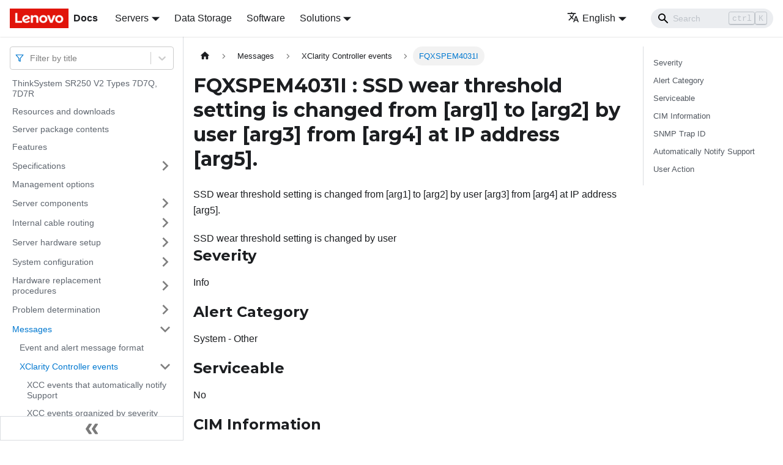

--- FILE ---
content_type: application/javascript
request_url: https://pubs.lenovo.com/sr250-v2/assets/js/9098f01b.c64500ce.js
body_size: 15
content:
"use strict";(self.webpackChunkdocs_importer=self.webpackChunkdocs_importer||[]).push([[37705],{83769:e=>{e.exports=JSON.parse('{"name":"docusaurus-plugin-content-docs","id":"default"}')}}]);

--- FILE ---
content_type: application/javascript
request_url: https://pubs.lenovo.com/sr250-v2/assets/js/runtime~main.4fb3a5f5.js
body_size: 18568
content:
(()=>{"use strict";var c,e,a,b,f,d={},r={};function t(c){var e=r[c];if(void 0!==e)return e.exports;var a=r[c]={exports:{}};return d[c].call(a.exports,a,a.exports,t),a.exports}t.m=d,c=[],t.O=(e,a,b,f)=>{if(!a){var d=1/0;for(i=0;i<c.length;i++){a=c[i][0],b=c[i][1],f=c[i][2];for(var r=!0,o=0;o<a.length;o++)(!1&f||d>=f)&&Object.keys(t.O).every((c=>t.O[c](a[o])))?a.splice(o--,1):(r=!1,f<d&&(d=f));if(r){c.splice(i--,1);var n=b();void 0!==n&&(e=n)}}return e}f=f||0;for(var i=c.length;i>0&&c[i-1][2]>f;i--)c[i]=c[i-1];c[i]=[a,b,f]},t.n=c=>{var e=c&&c.__esModule?()=>c.default:()=>c;return t.d(e,{a:e}),e},a=Object.getPrototypeOf?c=>Object.getPrototypeOf(c):c=>c.__proto__,t.t=function(c,b){if(1&b&&(c=this(c)),8&b)return c;if("object"==typeof c&&c){if(4&b&&c.__esModule)return c;if(16&b&&"function"==typeof c.then)return c}var f=Object.create(null);t.r(f);var d={};e=e||[null,a({}),a([]),a(a)];for(var r=2&b&&c;"object"==typeof r&&!~e.indexOf(r);r=a(r))Object.getOwnPropertyNames(r).forEach((e=>d[e]=()=>c[e]));return d.default=()=>c,t.d(f,d),f},t.d=(c,e)=>{for(var a in e)t.o(e,a)&&!t.o(c,a)&&Object.defineProperty(c,a,{enumerable:!0,get:e[a]})},t.f={},t.e=c=>Promise.all(Object.keys(t.f).reduce(((e,a)=>(t.f[a](c,e),e)),[])),t.u=c=>"assets/js/"+({25:"14b93b14",190:"fbdb0efd",272:"0a01b2b4",358:"64b3cf48",392:"f97247b7",571:"503b51cd",641:"9663fe6f",756:"24370164",1174:"c4341a4d",1299:"0945b9cd",1503:"8134d592",1534:"396541d1",1762:"e6de1022",1791:"d44172fc",1811:"1cfa24bf",1885:"965fa844",2042:"454b2099",2067:"affee895",2110:"6d65a329",2172:"9e36eba3",2299:"ddaeabea",2361:"c0e29353",2452:"5b5a7984",2637:"b79b9c51",2713:"ab4581b0",2778:"ea2c011b",3422:"c3bb8b60",3587:"5eb88217",3602:"9f201900",3793:"748aa244",4067:"0665e64b",4229:"977b95ec",4394:"a7d6a8d3",4425:"dc410c33",4679:"acfa0b15",5140:"073c43a5",5380:"20124c36",5443:"12e62af2",5469:"1f3616db",5514:"b23651e5",5587:"0a2fe2ec",5730:"03cc9cd2",5757:"f4638648",5827:"b14cec00",5967:"c8eb4f41",5975:"37b5ab4d",6029:"7ee5b3f1",6042:"f5dcd357",6148:"0200dc78",6183:"4bb4d850",6290:"9d00a3c3",6380:"a1315d50",6428:"6055bbe2",6550:"50383105",6605:"2a8c0f1e",6616:"2637d6ee",6702:"c7b07ad0",6711:"a8ee9963",6832:"52de812c",6943:"dc43bc11",7028:"11d7de94",7222:"41aac8c5",7281:"f65fb5db",7300:"2f001e95",7312:"640fc06c",7613:"34737a12",7669:"fa0a7e49",7682:"f623bc1b",7765:"c3af64e4",7991:"dafb693b",8055:"53bf4838",8196:"39e652ca",8652:"aa935c68",8919:"ee9f0779",8930:"2ab21b43",9038:"13a8260f",9207:"8f842570",9235:"a5eba9e2",9258:"6809feab",9347:"204adc36",9459:"4440f086",9501:"4864ed06",9548:"6db646e3",9550:"9be0a588",9580:"c7f2e0d9",9596:"a4652e64",9630:"2346f871",9896:"a6a02fa1",9940:"616d54f6",9999:"e5a93cf5",10145:"83034e92",10171:"611d93bc",10200:"a80fcb57",10338:"9a1d56ce",10403:"8033683c",10491:"3d73f42b",10697:"402dd233",10699:"e6cf7071",10724:"4bf207a9",10754:"7ad6e600",10894:"c82d45b9",11015:"96c8a1ff",11193:"5b9e7495",11451:"811fd4e3",11582:"79c95490",11678:"966737c8",11743:"ecd5657d",12093:"c02335af",12152:"b82c62ef",12370:"4943a6fc",12714:"f4716f9d",13108:"d5395828",13183:"df493856",13234:"0a66b4c6",13311:"104399f2",13414:"82076109",13442:"788af734",13624:"dbdc77f6",13687:"a44bcb19",13732:"63090e1e",13926:"e06f3293",14092:"fb8e2ced",14184:"8d219d0a",14597:"91c04aff",14642:"373685f6",15110:"899c394d",15143:"ad1664d2",15180:"28c30f03",15345:"3db8b5cf",15350:"2c7a5a7c",15501:"2d7f9044",15578:"bb9a190b",15638:"cd5b023b",15781:"14a9a9be",16040:"1d0a1f99",16171:"dde5d124",16219:"90734908",16591:"3beab6b1",16616:"19e4a05c",16619:"14dae893",16630:"04cb3191",16742:"18e918c9",17091:"cb952772",17358:"ddbcf8eb",17366:"eedeae79",17371:"03cefbc0",17412:"8f0603f2",17469:"714303c6",17594:"1917828f",17623:"2bbee65d",17747:"74321459",17780:"0c915bc8",17833:"4a264bd5",18046:"f3c94e1b",18068:"a9c057a0",18188:"69dda831",18256:"0d5ae87c",18261:"135c3619",18319:"67c53ee7",18523:"9bfdeb8e",18527:"e7651395",18553:"785ee254",18568:"c8830cab",18671:"9835444c",18679:"7a5a8ae8",18819:"7c9bb83c",19152:"942d9733",19351:"fb6961ff",19389:"f437da8d",19411:"6aace0cd",19446:"e99ffceb",19668:"2734bab3",19675:"eb1b7e32",19727:"d94a25df",20156:"86be6c2c",20247:"2a3e720f",20285:"84235009",20397:"1bfeba54",20411:"eaacefca",20477:"2cf58467",20528:"6be0db14",20654:"5503440a",20700:"4fb99d8a",20769:"3085d21c",20803:"bf76653d",20808:"33a12ae5",21073:"ad15342f",21114:"de96f4be",21161:"67dfdf24",21276:"368cf029",21318:"a7117779",21328:"e1c45742",21342:"38155a8f",21522:"1b3639ed",21705:"9bcfc3b0",21740:"25a4a744",21818:"42131073",21934:"c526a6a2",21959:"ac16eab3",21976:"03664008",21999:"80604437",22007:"48fd1725",22053:"18dd67ca",22056:"723fcb8e",22062:"cc232d20",22137:"8d64acc1",22240:"1ffa0444",22366:"904f5bfe",22649:"3071a054",22807:"931672c7",22881:"99650291",23111:"c6fc84c3",23112:"75380775",23145:"940f101c",23325:"c8059bfc",23635:"c7e73c0a",23840:"7daab6aa",23873:"1715d7dd",24060:"c23445a6",24127:"3fe2556a",24370:"59378db4",24625:"31caca6b",24647:"2749e396",24874:"8c216c6e",24928:"6a84626e",24962:"6a766734",24973:"3b8c5510",25168:"a1327ea5",25169:"0e580ce0",25275:"9b9725a5",25305:"58c04136",25427:"b9812c25",25557:"4c420091",25587:"468c1a5c",25658:"db376d7a",25793:"2fd00a38",25880:"35870f9a",26160:"c9ff0ff1",26191:"4f2c889b",26486:"c6ff881a",26639:"19de413e",26646:"f9866722",26712:"56aedf2a",26961:"e42f2d8c",27083:"b6ece7ad",27476:"2e440e75",27725:"6b32cc3f",27753:"e0b40a9d",27857:"bee5bd08",27918:"17896441",28029:"ccfed2d8",28178:"0c8cf30a",29018:"ce4f9cf2",29137:"ab40671d",29514:"1be78505",29658:"8440c0ac",29750:"d4180214",29759:"446b7694",29776:"ef51ada5",29851:"c8c82b77",30080:"f2d64b9f",30253:"f478c988",30255:"c2ca191c",30258:"dade15af",30466:"032959df",30590:"67ef2af8",30749:"cb1f4b77",30837:"3af249a6",30896:"2df1ae1c",31129:"0b102e05",31219:"2e2c3b06",31269:"c5a551c8",31302:"b7073069",31624:"e68944b7",31626:"29b2f99d",31793:"c1a3d7f9",31919:"4a0c8ad9",31936:"99a4cb2c",32027:"2a2c9717",32030:"a2564782",32031:"39741d50",32738:"01ebfcf9",32811:"0e343b02",32975:"32814098",33463:"02b47df5",33488:"42c64903",33528:"63fb4852",33692:"89169a3c",33809:"6b0501cc",34020:"914a08be",34167:"bc3c21c4",34200:"09bb1c4b",34205:"f56e2ea0",34212:"7f8a80b9",34306:"71b90d6a",34317:"aa47af48",34521:"8b060393",34527:"77a49f2b",34655:"1e5f5e13",34685:"0ea24b5f",34807:"eabbc7e0",34829:"7b04b447",34868:"0d417e7f",34891:"c5afbc91",35212:"1a32d0f5",35222:"217d0514",35318:"7ad72366",35369:"449995e3",35443:"c59edd1c",35474:"aa20397d",35540:"47c37a0f",35565:"d796d1ec",35622:"fed399e8",35678:"5b0c4725",35786:"b6eb096c",35814:"169991fb",35847:"94b94b49",35944:"e618d82f",35950:"c9bfc999",36003:"bd7b45c2",36187:"92c91783",36326:"fac09f79",36366:"983b02cc",36386:"c987f485",36538:"c7f3bcfd",36795:"7ae05dbd",36875:"76dee61b",37263:"9f21f4d2",37397:"fc084510",37602:"01cc729f",37705:"9098f01b",37936:"9f6cbbae",38121:"8e5ac821",38124:"45273e38",38202:"63cd190c",38305:"c4f4e6f2",38398:"c48ed3f9",38557:"25368269",38587:"2961c196",38687:"1940584a",38816:"4dbcbc54",38856:"b135a22a",39123:"dc2656ed",39138:"50076592",39146:"ffad448d",39197:"93b7a38e",39568:"982dc1db",39702:"44713268",40092:"77a69c1a",40191:"be4f8ab6",40220:"fb472468",40333:"362dbc97",40518:"43840055",40545:"56aa6c69",40692:"25381be0",40786:"8e33bf43",40937:"972d9d57",41063:"3e1f007e",41171:"26325ce5",41237:"459cbf70",41267:"aa627a21",41308:"70bfe7fd",41360:"b46b5af0",41881:"8ce097f8",42001:"97ab5c17",42120:"fbe631df",42344:"95a240dc",42378:"57ca94cf",42563:"ea97f22b",42570:"6607fe07",43080:"932aa3ee",43601:"62063619",43847:"7c76ef8a",43878:"b21e0439",44059:"d07e60b6",44118:"d871da0f",44136:"bfcc02fa",44223:"29129911",44269:"d75bd2f0",44321:"d4ba8957",44420:"f3ddaa36",44498:"160abc2f",45060:"c245fcff",45080:"ccb44a99",45093:"33bf7a54",45261:"d9a9c96b",45340:"5f14cabd",45446:"b8e22bd1",45580:"cd714571",45653:"a75396cd",45911:"f0390de6",46186:"ecee6a2c",46205:"9c85226e",46246:"4a3c02f2",46302:"4727aa94",46321:"3767470e",46391:"a62ff384",46636:"7c97edc4",47051:"7b9b07ab",47173:"bdec7244",47241:"0e497e6b",47507:"ad896ab0",47576:"3e097cca",47600:"4e377a8d",47628:"87cd959b",47782:"60b42ec1",47825:"d844fdb9",47864:"64108ac1",48166:"5df1df98",48213:"71fc3fae",48261:"865056ef",48367:"ec0468d2",48492:"8a4cfa62",48573:"6a37079f",48880:"2a53c83b",49052:"d9cd566f",49102:"17fe9abe",49459:"942b4a6d",49758:"50fce894",49786:"a0ef6e55",5e4:"a07a3310",50236:"1f9fc0af",50323:"fbcb86b9",50425:"bcbb4cd0",50585:"0e86ca68",50639:"f222bd01",50909:"c6183934",51060:"1962c78f",51131:"dcfa3000",51311:"d0ab2f2b",51353:"94310e82",51379:"b4216380",51685:"dcd25ba3",52070:"0527a5b7",52330:"4b064b01",52383:"6a5cb3c2",52437:"34c62339",52530:"3145bf2c",52688:"1e3222f4",52827:"b2029ced",52828:"fc1efb56",52852:"c0951ed2",52927:"1befa808",53088:"aea1db6c",53094:"9cb45263",53133:"add47608",53194:"905f5693",53329:"d592006b",53653:"ab99cc91",53810:"a25abb78",53843:"041133e0",53983:"b1b97f2f",54084:"2121b997",54240:"f5566ad5",54259:"d339f1fe",54274:"9d70720c",54473:"fc389eed",54678:"c1821b61",54749:"e1eda3f2",54758:"ee2832cb",54957:"6b82cb5f",55026:"d1c300c0",55236:"5afe1a67",55296:"bbdcc2ac",55326:"7c5405fe",55339:"b2fa19de",55409:"655e3e9b",55609:"32895703",55655:"7e6da71c",55812:"4fd061c8",55953:"c9590a95",55976:"4dc68053",56595:"14da959f",56799:"77e25a51",56872:"63dbed2f",56966:"2e0a6e44",57222:"19e3e078",57527:"8897788d",57608:"2ee33dde",57652:"51087f1a",57682:"d36cea6b",58145:"776e5c5d",58277:"5feb02ee",58300:"acce49f0",58315:"ea34f1ff",58413:"d90c7d47",58461:"ee91b9eb",58510:"4a410c85",58555:"7e778786",58657:"d9833a4e",58673:"e0947ce3",58785:"34e18438",58964:"60dbaccd",59058:"692d21d5",59112:"9e58004c",59259:"92bd77d1",59361:"c7529a17",59371:"3699a559",59718:"317527ac",59734:"75faac58",59742:"df19ce52",60171:"58f299d5",60414:"7ddfa077",60468:"1d8de4e9",60502:"814dbb25",60590:"4156cbc1",60680:"9667fae6",60814:"0bef4b83",60821:"b6d5eecc",60915:"5a0958c7",61006:"bddd133a",61043:"9ccabf07",61094:"6c7a318c",61246:"cb7275ef",61429:"5dd6cc56",61826:"fd4c452a",61942:"51ee4a56",62066:"6cc6ee1c",62693:"458e1021",62742:"316814ca",62757:"d7cf6b2b",62820:"8c7f5970",62871:"2b177509",62891:"355a115c",63084:"8b02961d",63487:"4470f106",63668:"f7f56c9e",63715:"c77a1664",63777:"b5fdb336",63839:"b4d753ca",63849:"60e8bd4c",63982:"aa775a5e",64053:"7108b1a6",64087:"35599ff7",64172:"4e201748",64278:"fabe51ef",64315:"ad80eedd",64316:"c8fdf743",64325:"25244a24",64352:"8c11c3eb",64398:"aff5f4b6",64448:"dbddf184",64472:"923fb0ba",64511:"46ed2c23",64710:"48e8132a",64779:"c7880213",64914:"97d460b9",65005:"7daabb73",65254:"e319487d",65319:"5d09f75e",65410:"29023a1e",65559:"860e7aa1",65904:"8669a25f",66147:"be410703",66168:"2aef0e8b",66172:"23797eab",66596:"e4b40620",66714:"32a1471e",66721:"e070af19",67106:"7824a8fc",67170:"b07cd1f2",67704:"b281ca37",67870:"6d74ed3c",67883:"5387f9c4",67978:"55f36452",67994:"0488c76b",68039:"4e4c654d",68047:"63233761",68105:"f9b79915",68368:"8a28c99b",68403:"0c89b3a0",68540:"4c6c299c",68859:"0dccba34",68974:"4238abca",69164:"f1d1d470",69593:"2007f886",69615:"ab089d4c",69664:"c961d8dc",69802:"c9c1cb96",70225:"343a71c8",70230:"3534b170",70373:"f0547aef",70444:"6ec44821",70472:"4481ec78",70571:"03f8ab56",70658:"09a7fbb7",70669:"c95d277b",70680:"7f015a16",70841:"7fb49a31",70851:"727046ab",70985:"6c6c5935",71017:"7030c2ad",71278:"3b031467",71324:"a9c421da",71460:"37cdae55",71756:"aa2d3d2e",71859:"c23d4ba9",72054:"1046d7eb",72118:"88043cd0",72216:"a164b192",72219:"41b56af0",72270:"0c3aacda",72317:"752cdc4f",72340:"94da891a",72528:"ff283b76",72559:"7bb5bd9c",72603:"0999124e",72613:"cc3ece8d",73102:"4d56fa99",73140:"aa39f071",73206:"d9a0ec6e",73349:"1e509b45",73358:"f370f93b",73387:"7119b28f",73417:"49a22e3d",73470:"de8f842d",73698:"b93f7e70",73877:"6ac18335",74016:"f3dddbf1",74231:"8c37fcdf",74243:"f6973279",74434:"cf05d664",74546:"8b6f755a",74636:"606e7e90",74644:"c69531f2",74920:"013321a7",74930:"ae47d760",74970:"4d92ff63",75080:"758eaa10",75214:"bb068d99",75285:"3035c71c",75299:"7fa092c4",75497:"c6b58693",75628:"680542af",75636:"21845ccc",75743:"b8ebbeb1",75747:"479584bc",75833:"9da0377b",75928:"8c18d116",76429:"4fde018f",76533:"b08890b4",76583:"95ce2d00",76834:"9dff90e3",76847:"48ee6c08",76850:"b5396cda",76927:"ccbf52c9",77067:"4df77c0e",77331:"41007d58",77498:"2e8118af",77697:"edf7140c",77754:"db74f8dc",78097:"fc3a88b7",78504:"47bdb518",78623:"713d69c5",78712:"23438006",78813:"ca8bc1dd",79104:"ab29f3ee",79116:"8c4e12aa",79165:"f596d07a",79340:"849aa5ce",79461:"59c44786",79550:"3be32922",79606:"2c3a79ec",79679:"ae8b2286",79706:"4c8ffbc0",79979:"1c58f1e7",79998:"3663d963",80053:"935f2afb",80058:"950801f2",80072:"2a15f87f",80181:"3ff10efa",80246:"d15aace4",80270:"15e8b3c2",80281:"f1cd4707",80373:"24fde941",80710:"e1fbf5c7",80793:"7e157d4a",81087:"f501d571",81214:"6c52acdd",81298:"c443cc22",81394:"e61944b9",81417:"7c7eb613",81639:"1e23a6bc",81723:"1c4d0973",81752:"4f735467",81798:"f81414d3",82003:"988e0581",82222:"d1b9880a",82297:"c3d7eb49",82619:"e5d9a905",82990:"f5333f37",83265:"e327458e",83328:"eebb9d40",83530:"409cb97b",83583:"e2c1ae64",83891:"c910a2f7",84085:"f8b5b531",84089:"894b0841",84152:"d7876c52",84213:"579f65b9",84224:"bba8471f",84275:"6a11827e",84301:"4dd4de5a",84310:"a940d165",84418:"c8c0b500",84544:"3c2a1f9b",84743:"b56ca5e9",84840:"3892d84b",84856:"70ce5ad8",84859:"b1b6efc3",84906:"409f6902",85055:"11dc3925",85178:"e53617d6",85260:"07e1e330",85439:"6ec23400",85479:"703f2377",85656:"7763fc6e",85730:"9be9966f",85735:"7c4dd7b0",85803:"4c237e34",85954:"a33bb05b",86034:"e4507286",86078:"cfa32aba",86129:"c2c3c0ed",86177:"59668ec5",86586:"176134dc",86673:"af49d07c",86920:"3466f840",87042:"96799514",87120:"aadc46b6",87245:"2c525027",87259:"f1aa4cae",87372:"7c42fdba",87560:"a09973c0",87932:"d22de073",88020:"0b4b10fc",88203:"8c25b7b6",88275:"3737659e",88301:"9bc96d78",88519:"390fd9cc",88712:"afba5427",88904:"5fd485b9",88923:"bdd1acb9",89179:"a8de5528",89283:"7148f2ec",89297:"14b33a15",89630:"4dba6912",89785:"bc10bee5",89910:"8a51a971",89999:"06996e22",90280:"ab09ed2c",90302:"de7b9588",90653:"07f6ff2d",90688:"937ffc73",90906:"cff83800",91038:"06ca2b16",91113:"a1128f8d",91163:"0fea606e",91536:"ab544895",91652:"c97396a6",91921:"cc9811aa",91987:"5b84c7a7",92093:"4fb3ac6d",92261:"a4a6eb51",92263:"8aeabda9",92407:"cf227398",92483:"df8039c6",92605:"eb0a61d2",92847:"6703b786",93495:"5d3db603",93697:"9d6e6cc5",93711:"1043fbc6",93792:"ac3e89bd",93857:"14e16859",93950:"4b1350c6",94176:"be90a2d7",94297:"03994230",94307:"d3d46958",94607:"899daf32",94931:"ea1d7fe2",95033:"6c17bdcc",95123:"7888bdfb",95151:"8e98441e",95293:"24bffd87",95350:"afd01328",95575:"2e752b84",95630:"fdabd22b",95639:"132a7b11",95822:"bcb40558",95841:"c73a2738",95861:"47df6c8c",96018:"dcc88326",96028:"c54822f1",96161:"02ce206f",96441:"e89028af",96521:"ef097032",96604:"c1513cfd",96634:"420385cc",96782:"506c30e7",96823:"672950ca",96950:"dfdd1245",97449:"012d0a56",97552:"717d27fb",97786:"0f7e7272",97837:"09420049",97920:"1a4e3797",97947:"c94e42c4",97959:"a5bf8f1b",97991:"e3d49ac0",98178:"a7c33e48",98216:"b2837418",98234:"ce64426f",98235:"05a60b62",98278:"09cb3c8d",98585:"159dee5b",98592:"677c080f",98685:"0e35047d",98853:"f7e5b423",98921:"bfa0ef28",98957:"d0d1e9e5",99069:"856673aa",99133:"7d9acb4e",99160:"782d82f5",99270:"b8278f4e",99418:"b7e32b07",99487:"8fe1fce4",99512:"6ad460df",99601:"317733b5",99693:"697017dc",99810:"f1c54282",99828:"f841fa10"}[c]||c)+"."+{25:"37ce6c35",190:"4f2361e1",272:"cadb39c1",358:"465e1e84",392:"4e31572e",571:"f840c0ff",641:"437cf920",756:"b9b13807",1174:"ddd8f5a0",1299:"fd4f2e8a",1503:"e36bbda1",1534:"ee6b734c",1762:"38456698",1791:"d71ee307",1811:"b67b98b2",1885:"2b15e674",2042:"4802da40",2067:"a94710c3",2110:"1f09ce2d",2172:"db938434",2299:"5705b5a8",2361:"70f42a93",2452:"96158a9f",2637:"5c92a2ad",2713:"7a1c8a45",2778:"9443037e",3422:"258f5f96",3587:"2fe48796",3602:"fa263832",3793:"324ce19d",4067:"8c738223",4229:"f56c855b",4394:"b5305064",4425:"8f9cc9e7",4679:"a0cf1290",5140:"10cb0ebe",5380:"de66964a",5443:"c3be497a",5469:"4ff3df56",5514:"df03e6f3",5587:"dfb30f0b",5730:"d22ef451",5757:"663f7b71",5827:"770b68da",5967:"31c103b3",5975:"37a10530",6029:"e6632a19",6042:"172bfdde",6148:"d32a3dc6",6183:"29438ee2",6290:"fea40e18",6380:"17c63937",6428:"c427419a",6550:"03c4ff89",6605:"e067bdfb",6616:"2fadd158",6702:"cd066f82",6711:"ae4b0538",6832:"73d43574",6943:"f12b735f",7028:"66b00fa2",7222:"65c99961",7281:"f62f9633",7300:"92317487",7312:"44851e11",7613:"19647025",7669:"88a94a73",7682:"bec7073a",7765:"6244a4cd",7991:"1d0023aa",8055:"85325951",8196:"c1204f81",8652:"6e07e351",8919:"e33680f3",8930:"bee242db",9038:"fa7777af",9207:"20af38d2",9235:"aa644c7c",9258:"25a33a3b",9347:"1089ec57",9459:"67f5d2ae",9501:"c3e1327b",9548:"52b0c3bc",9550:"55a20d98",9580:"524f6e88",9596:"33d15e61",9630:"01828694",9896:"04577868",9940:"1d639afa",9999:"f5ddcdb3",10145:"ec81dd46",10171:"d1477253",10200:"f9bde84d",10338:"b8e23cda",10403:"aa947365",10491:"2f87c4ed",10697:"69a29822",10699:"68a34acd",10724:"715ceab6",10754:"007805b9",10894:"2af2f876",11015:"114ca175",11193:"19b27206",11451:"413831e6",11582:"4cecce64",11678:"8d3b7e79",11743:"182407bf",12093:"04222de2",12152:"01dc62c6",12370:"b34729f8",12714:"d2df2c7b",13108:"b2eb8ac5",13183:"8633b0dd",13234:"dae40a15",13311:"b4113f74",13414:"2f282016",13442:"46cdd599",13624:"ab6541a8",13687:"82747bc1",13732:"2f643a1d",13926:"064aa385",14092:"fa2e7f39",14184:"563f197e",14597:"4fb83aa9",14642:"2f5ab0f6",15110:"2c08d32d",15143:"20650209",15180:"6346d278",15345:"e06f7cea",15350:"2d2cd8dd",15501:"60e89c82",15525:"4740f6e6",15578:"027f6604",15638:"0fa1846d",15781:"9044b025",16040:"70c3e672",16171:"1912b233",16219:"98ddd9be",16591:"0b9108dc",16616:"7b83f61c",16619:"2174b1dd",16630:"6c2a76a0",16742:"661ea285",17091:"a25a641f",17358:"923373ab",17366:"459a6619",17371:"50c6b3a5",17412:"24a394ee",17469:"715a3b17",17594:"dcede0a4",17623:"2d19aa31",17747:"74bec552",17780:"877e9138",17833:"51b7fba0",18046:"103db603",18068:"d8117fd1",18188:"8220ab0c",18256:"4fc9cee5",18261:"46d3d179",18319:"72269e6c",18523:"f8b9df27",18527:"e83fd340",18553:"fe610b60",18568:"d17b91b6",18671:"d7f24563",18679:"23142678",18819:"214650cb",19152:"41b95eea",19351:"a3c51607",19389:"36f0ebc8",19411:"c0a69a1c",19446:"57f1c10a",19668:"1ce4ffc4",19675:"826c4d70",19727:"84be3211",20156:"1a957c47",20247:"612ddb41",20285:"f88afa4f",20397:"c979344a",20411:"e3da3b6a",20477:"bf36c18f",20528:"df9df22e",20654:"23d71748",20700:"23c7b0f8",20769:"a4d2a040",20803:"6aef97c6",20808:"765f1de5",20889:"41813f02",21073:"fc6b8018",21114:"46a3e153",21161:"14926743",21276:"6d29e274",21318:"e475545a",21328:"0322c144",21342:"610919fe",21522:"52fd328d",21705:"bc285bc1",21740:"d82b1df6",21818:"31363d60",21934:"666b2558",21959:"cea773aa",21976:"0dddda8b",21999:"1b8add68",22007:"e71a8636",22053:"0f3da5bc",22056:"023147b4",22062:"39c1d6b3",22137:"1fe4ba31",22240:"b06452dc",22366:"59a548d7",22649:"215cd1df",22807:"0bfe2071",22881:"cd6a1b59",23111:"0319d81e",23112:"0b6bf527",23145:"b1089f9a",23325:"f8e52d89",23635:"37f29aed",23840:"649029f9",23873:"7ccc9775",24060:"4dc8ae02",24127:"2ec2c32e",24370:"1425c4a4",24625:"998464a9",24647:"a5c1a678",24874:"3555785f",24928:"b075a226",24962:"e8ec92eb",24973:"bf4fabce",25168:"912b5f07",25169:"3f17965d",25275:"ba6422e7",25305:"65110132",25427:"bd7e101e",25557:"884f4388",25587:"ed53c759",25658:"37dddd9c",25793:"d8b40faa",25880:"9f7ab74f",26160:"fad6160f",26191:"bbeda4b0",26486:"1b9efbcf",26639:"d0255c28",26646:"8003a3ab",26712:"ecae1ad4",26961:"18b81f58",27083:"d1611953",27476:"a9363ef2",27725:"76f771a9",27753:"a178cdab",27857:"10816c7d",27918:"d2394c71",28029:"33eeabca",28178:"eb855baf",29018:"c84862ec",29137:"fe669a60",29514:"84b0cb47",29658:"d1cc20bf",29750:"a054dcda",29759:"5e633100",29776:"47aa0f6a",29851:"5b1501e3",30080:"dfa1291d",30253:"048a5086",30255:"83b6c2b3",30258:"8b42820d",30466:"b5a4b371",30590:"0ceee849",30749:"9eca7838",30837:"c8afcb39",30889:"03a47fda",30896:"8d271cec",31129:"16ecc835",31219:"0b9217a8",31269:"fba4d816",31302:"11b0f6cb",31624:"15ea445f",31626:"6a9d52b7",31793:"46e3b95a",31919:"c922dab3",31936:"ee16db6b",32027:"07ec2ead",32030:"28952eaa",32031:"481b2e79",32738:"db2d1f9f",32811:"455b4bc7",32975:"622ec4db",33463:"44f40fd4",33488:"9b8997b8",33528:"5b3cc6bb",33692:"551b1755",33809:"c8da0eff",34020:"13480ab8",34167:"f8f431e9",34200:"8539b6f3",34205:"d1a25047",34212:"c28740a8",34306:"9a3a397f",34317:"17c057af",34521:"85fc8c3f",34527:"38dd43b1",34655:"eb24fb6f",34685:"b7711c2c",34807:"62b782d4",34829:"1cb15df9",34868:"d6a7f1b5",34891:"4dfc3242",35212:"1edb6dfb",35222:"35c80cb2",35318:"cdfb2ef5",35369:"717129cf",35443:"34135297",35474:"538d6680",35540:"7c0d061f",35565:"65032bc3",35622:"059781cd",35678:"f5b1d93e",35786:"7f101db2",35814:"3151e36a",35847:"08a34312",35944:"1342eb37",35950:"be0df07a",36003:"212e29b7",36187:"be0dae68",36326:"73f167f9",36366:"a49e1337",36386:"bbd551e4",36538:"7295198a",36795:"815e4632",36875:"4b4d4b2b",37263:"7a6e4630",37397:"b0fc7307",37602:"51ab1e73",37705:"c64500ce",37936:"aa6403c1",38121:"e6823a40",38124:"7adf1137",38202:"6ac3a809",38305:"ead660ce",38398:"050c6c46",38557:"78175b71",38587:"8adf434f",38687:"b0c4a987",38816:"c7c1e09e",38856:"fea09d01",39076:"0967fe34",39123:"b909933f",39138:"43ffe04d",39146:"6d55816d",39197:"6443ad73",39568:"ba5f73d7",39702:"b68f5100",40092:"139bee9e",40191:"51e2c692",40220:"e9019385",40333:"3acfe8ef",40518:"dcb7c16b",40545:"a9367453",40692:"a6f38479",40786:"717301fa",40937:"36a634be",41063:"0ca59458",41171:"7a8e9810",41237:"6743710d",41267:"23cdfbe0",41308:"03128845",41360:"32027fd1",41881:"b738c6ad",42001:"1ed3d3e6",42120:"aefcc5c4",42344:"c8b13724",42378:"88e603fb",42563:"811ed170",42570:"5924640d",43080:"d8e90677",43601:"2a274709",43847:"ad4950db",43878:"d3c587bd",44059:"bd50dda9",44118:"79624478",44136:"8e77a25b",44223:"a80a391a",44269:"38bab3b3",44321:"a2de9928",44420:"1b127995",44498:"262e2a30",45060:"fbe70aaf",45080:"ff4a7dbc",45093:"8982fc8a",45261:"8b4aa1fc",45340:"088225a0",45446:"fb92f615",45580:"492f4246",45653:"6305d64e",45911:"08becb44",46186:"54def430",46205:"5f3b9d6b",46246:"d950af2c",46302:"d38adf2c",46321:"0e446314",46391:"8ef02ad0",46636:"e51ab084",47051:"41a78caf",47173:"484a2810",47241:"ed6d890a",47507:"fe581210",47576:"2b0cf32b",47600:"4b831adb",47628:"60ec9405",47782:"91d86abb",47825:"3177ee98",47864:"54e24b58",48166:"03085c6a",48213:"fbbd8c3a",48261:"61f7133b",48367:"bf8bcc5d",48492:"1e28fb86",48573:"c1a55408",48880:"7785530b",49052:"6dc32e47",49102:"3a2d29f1",49459:"ff6a72cc",49758:"c9599143",49786:"928eaa2e",5e4:"3357dbc4",50236:"8b48fbce",50323:"d64450cd",50425:"d0cbe70f",50585:"3312457e",50639:"467f7466",50909:"ba0281fb",51060:"06d4b57a",51131:"2b78bf28",51311:"b673be11",51353:"f53d8ea2",51379:"c03173d2",51685:"440113ea",52070:"65ff39d1",52330:"dcc54255",52383:"5b3dc316",52437:"274a8c4b",52530:"6d3373c2",52688:"0d5baec1",52827:"60cffa55",52828:"808af27d",52852:"cc679484",52927:"7e4877c8",53088:"84b77455",53094:"92180fd7",53133:"3a99d517",53194:"ea10134b",53329:"f12496c0",53653:"c81fd834",53810:"3ee014d3",53843:"8b60c69e",53983:"8b599bdc",54084:"f23cceee",54240:"d8b31ce1",54259:"4a938c85",54274:"0b80a281",54473:"ad122045",54678:"dba70f50",54749:"9256a63f",54758:"b5af257c",54957:"cc6cc071",55026:"a174d28d",55236:"59d477e8",55296:"ca8d414d",55326:"be23b3da",55339:"162ac8b3",55409:"e19382d2",55609:"c5d4366f",55655:"0a59c10f",55812:"7bb5c767",55953:"e05d0003",55976:"6cf5f222",56595:"563b4982",56799:"dd6159f7",56872:"b8ee6ba2",56966:"1cddaa19",57222:"8c31a069",57527:"edd19933",57608:"ed63e9ed",57652:"fa18e268",57682:"3215b39f",58145:"3d8d23ea",58277:"8ead8435",58300:"8376711f",58315:"b529b7c2",58413:"03affb07",58461:"3e2e86b4",58510:"f5cd5c95",58555:"f8d38b0b",58657:"4d8083ff",58673:"14fb8442",58785:"309da81a",58964:"af4b744b",59058:"6a10517f",59112:"64e4f202",59259:"dce35d55",59361:"343f2f61",59371:"de950213",59718:"0ac3140b",59734:"3270a766",59742:"6bd7385d",60171:"9342cf29",60414:"9c213aab",60468:"fa03fe44",60502:"5c850cf6",60590:"e80e76dc",60680:"b77d0cc5",60814:"53168bb0",60821:"21b98fb3",60915:"227d962f",61006:"06dc024d",61043:"94e1d21e",61094:"4bcc8ddf",61246:"1084968e",61429:"938bc2bf",61826:"2bd92f4a",61942:"51c390a5",62066:"49c43542",62693:"6bd06b8a",62742:"368924cd",62757:"8b8b4331",62820:"66856f53",62871:"d0b6567c",62891:"a54ae6c5",63084:"f13906d6",63487:"b9e5d0eb",63668:"972d04c6",63715:"188484b8",63777:"f02bd550",63839:"a6814649",63849:"73ef1b2b",63982:"5d20e50b",64053:"1a52aa21",64087:"a30995fc",64172:"db58c476",64278:"efb8b751",64315:"b017ecdd",64316:"b52c0aa8",64325:"e302554e",64352:"c1ce9ff1",64398:"274fff4e",64448:"41d9e4d0",64472:"a21bd6ce",64511:"1702a40d",64710:"5628e2d5",64779:"d25451d5",64914:"9b79297b",65005:"53a8dfc7",65254:"f7e295ad",65319:"8ad8b495",65410:"acdec5e8",65559:"1e202bc3",65904:"d1f4eba4",66147:"25110c6c",66168:"838d1355",66172:"9c70a6d6",66596:"2cd4dce0",66714:"5d4c6658",66721:"76211acd",67106:"2fe20a2a",67170:"92d61b4c",67704:"d7184356",67870:"7b97a1ac",67883:"4d80abbe",67978:"d1247d2f",67994:"7ecbb704",68039:"5b73ac4b",68047:"9f2e23a0",68105:"3d286175",68368:"b8c0837a",68403:"b86aad8f",68443:"16d390de",68540:"7aa21f94",68859:"b8679c56",68974:"b757ffdf",69164:"d47a17b5",69593:"e6f95f2c",69615:"4f435fc1",69664:"86db35c3",69802:"d7ac0841",70225:"44c2f90d",70230:"90b8f0cc",70373:"42cb7f3f",70444:"d38638fa",70472:"307c584c",70571:"350ad454",70658:"a5055d85",70669:"8d6d2114",70680:"e1ff41a2",70841:"dae05796",70851:"8d959a2d",70985:"a058f5b7",71017:"7012bf52",71278:"a05c9580",71324:"21e523ab",71460:"3b540c57",71756:"3f24527b",71859:"8d32b0bb",72054:"370e0e7d",72118:"f52cd975",72216:"8cc6ed77",72219:"a3c3ae3d",72270:"64945909",72317:"9e5aa7ea",72340:"12057a51",72528:"aed10fae",72559:"facf7abd",72603:"1b6767ef",72613:"c38ebe9c",73102:"c5e8b53f",73140:"da914547",73206:"3eca3d64",73349:"6c84554d",73358:"743784da",73387:"0b47d507",73417:"0cf7927e",73470:"d7d2e9cf",73698:"f38e9b08",73877:"bfe40d25",74016:"54af3ace",74231:"bc5def86",74243:"cea8e13e",74434:"fc6d4e79",74546:"48af2f28",74636:"4a59987e",74644:"163c34ce",74920:"f78ebc4e",74930:"b24831de",74970:"491f9ad7",75080:"04f18ac1",75214:"4198a55d",75285:"d51b63b3",75299:"9f8c6978",75497:"f64815da",75628:"5cabe917",75636:"5234dd03",75743:"dae2c2e7",75747:"c39df949",75833:"1685a0a7",75928:"a550f143",76429:"9c38d9c6",76533:"ecfd5ab2",76583:"2cd966c0",76834:"b5ca1fc6",76847:"fc8e83cb",76850:"749af998",76927:"7889b350",77067:"925bd1ff",77331:"57855093",77498:"f1b8902e",77697:"09f409ac",77754:"c58c5ad7",77872:"039c3eef",78097:"377b425d",78504:"b6be5a3a",78623:"858b98c1",78712:"e52de840",78813:"be6a1510",79104:"ea4438ba",79116:"26c0d509",79165:"121a9b2a",79340:"be46f019",79461:"eee8a1e2",79550:"81ec394d",79606:"2abdbf7d",79679:"cf7c5510",79706:"64df9037",79979:"006927c8",79998:"01986b44",80053:"7dc0b974",80058:"1ddbe0e9",80072:"40634ecf",80181:"2af5a092",80246:"8c2bdfd3",80270:"8b9770b6",80281:"acca0def",80373:"51e2379b",80710:"5d948571",80793:"18d8c140",81087:"68c8164e",81214:"299642e2",81298:"44bf6a26",81394:"e05a327e",81417:"da2cb06d",81639:"b53e72c2",81723:"a4159aee",81752:"48fc62e6",81798:"e6b106ac",82003:"dd3fc45a",82222:"d5b65bf9",82297:"e154d6ba",82619:"bb1951f9",82990:"6b984540",83265:"32d73a55",83328:"55392f56",83530:"2e98256b",83583:"8b4be8c9",83891:"148877e4",84085:"49923620",84089:"7900d4a4",84152:"53115e12",84213:"c87d6f72",84224:"7ac4d2aa",84275:"3f9f0faa",84301:"3acc5bac",84310:"41a794f3",84418:"6bfb1001",84544:"a4a513f8",84743:"096ee25a",84840:"d20130ae",84856:"bc2828fe",84859:"df894a88",84906:"0f84ee74",85055:"ef20fdb2",85178:"65d3c386",85260:"789ae159",85439:"84342e09",85479:"7395f41b",85656:"33df6651",85730:"0ecf9ffd",85735:"d99f3ab9",85803:"c3673659",85954:"d9ccd8ce",86034:"2c79e3fb",86078:"2b41e337",86129:"1870a47f",86177:"381bb318",86586:"acdfcef1",86673:"c9e92e85",86920:"be93f813",87042:"88e2e936",87120:"c31b6df7",87245:"129fd6d8",87259:"509f4c64",87372:"a599550f",87560:"c1ddb224",87932:"1a77271c",88020:"2ae28a16",88203:"eeacf724",88275:"288a7c60",88301:"06171170",88519:"ba89f697",88712:"53da0a59",88904:"61b14694",88923:"f1d631df",89179:"70007882",89283:"9b6baba5",89297:"fd831630",89583:"57daeabe",89630:"524d2d6d",89785:"2877d121",89910:"1d8cb3e1",89999:"789cd2be",90280:"4ebcba48",90302:"007a4638",90653:"30355580",90688:"c5c32c53",90906:"179feb3b",91038:"2c7abe0a",91113:"a89a9f81",91163:"bb2fa46b",91536:"96d93162",91652:"b9bee568",91921:"78c827a7",91987:"608389af",92093:"1b75440e",92261:"a3935d8d",92263:"c77e5048",92407:"11ab8379",92483:"a557095d",92605:"02c114ff",92847:"8341ff32",93495:"7573b08d",93697:"64ca7afb",93711:"76bf859e",93792:"6a8ff54e",93857:"62683f7d",93950:"2e0b4965",94176:"443dbe6f",94297:"29700c8e",94307:"254082a4",94607:"f48e455c",94931:"bafa4bd8",95033:"b9182862",95123:"1198076f",95151:"f00c817f",95293:"57a12beb",95350:"a9f74ff7",95575:"c26238dc",95630:"c5b3a821",95639:"fd635dc7",95822:"4e47522e",95841:"b8074dec",95861:"dbb62220",96018:"a65de3f8",96028:"f04c3c74",96161:"b522563d",96441:"5ef73877",96521:"23491a12",96604:"a90e2e2f",96634:"51ecdca6",96782:"7d4c8173",96823:"cfa68208",96950:"dc277024",97449:"e6761a9d",97552:"ec1bbf37",97786:"80c38c2c",97837:"a064d4ea",97920:"c8973ac7",97947:"e25aff60",97959:"ff6b0f9e",97991:"c19e98bd",98178:"8d88af73",98216:"ca94d7e7",98234:"f3275433",98235:"2a86387e",98278:"80ec41b2",98585:"38b00cd1",98592:"b9a136d7",98685:"338db1b3",98853:"adb87988",98921:"171f0720",98957:"4a6f971e",99069:"ff984ce8",99133:"9244a88e",99160:"0d32e796",99270:"38caae28",99418:"d19a3f96",99487:"a8100187",99512:"a8b82c52",99601:"f29ffc89",99693:"a59573bd",99810:"a939c348",99828:"4cf5585f"}[c]+".js",t.miniCssF=c=>{},t.g=function(){if("object"==typeof globalThis)return globalThis;try{return this||new Function("return this")()}catch(c){if("object"==typeof window)return window}}(),t.o=(c,e)=>Object.prototype.hasOwnProperty.call(c,e),b={},f="docs-importer:",t.l=(c,e,a,d)=>{if(b[c])b[c].push(e);else{var r,o;if(void 0!==a)for(var n=document.getElementsByTagName("script"),i=0;i<n.length;i++){var u=n[i];if(u.getAttribute("src")==c||u.getAttribute("data-webpack")==f+a){r=u;break}}r||(o=!0,(r=document.createElement("script")).charset="utf-8",r.timeout=120,t.nc&&r.setAttribute("nonce",t.nc),r.setAttribute("data-webpack",f+a),r.src=c),b[c]=[e];var l=(e,a)=>{r.onerror=r.onload=null,clearTimeout(s);var f=b[c];if(delete b[c],r.parentNode&&r.parentNode.removeChild(r),f&&f.forEach((c=>c(a))),e)return e(a)},s=setTimeout(l.bind(null,void 0,{type:"timeout",target:r}),12e4);r.onerror=l.bind(null,r.onerror),r.onload=l.bind(null,r.onload),o&&document.head.appendChild(r)}},t.r=c=>{"undefined"!=typeof Symbol&&Symbol.toStringTag&&Object.defineProperty(c,Symbol.toStringTag,{value:"Module"}),Object.defineProperty(c,"__esModule",{value:!0})},t.p="/sr250-v2/",t.gca=function(c){return c={17896441:"27918",23438006:"78712",24370164:"756",25368269:"38557",29129911:"44223",32814098:"32975",32895703:"55609",42131073:"21818",43840055:"40518",44713268:"39702",50076592:"39138",50383105:"6550",62063619:"43601",63233761:"68047",74321459:"17747",75380775:"23112",80604437:"21999",82076109:"13414",84235009:"20285",90734908:"16219",96799514:"87042",99650291:"22881","14b93b14":"25",fbdb0efd:"190","0a01b2b4":"272","64b3cf48":"358",f97247b7:"392","503b51cd":"571","9663fe6f":"641",c4341a4d:"1174","0945b9cd":"1299","8134d592":"1503","396541d1":"1534",e6de1022:"1762",d44172fc:"1791","1cfa24bf":"1811","965fa844":"1885","454b2099":"2042",affee895:"2067","6d65a329":"2110","9e36eba3":"2172",ddaeabea:"2299",c0e29353:"2361","5b5a7984":"2452",b79b9c51:"2637",ab4581b0:"2713",ea2c011b:"2778",c3bb8b60:"3422","5eb88217":"3587","9f201900":"3602","748aa244":"3793","0665e64b":"4067","977b95ec":"4229",a7d6a8d3:"4394",dc410c33:"4425",acfa0b15:"4679","073c43a5":"5140","20124c36":"5380","12e62af2":"5443","1f3616db":"5469",b23651e5:"5514","0a2fe2ec":"5587","03cc9cd2":"5730",f4638648:"5757",b14cec00:"5827",c8eb4f41:"5967","37b5ab4d":"5975","7ee5b3f1":"6029",f5dcd357:"6042","0200dc78":"6148","4bb4d850":"6183","9d00a3c3":"6290",a1315d50:"6380","6055bbe2":"6428","2a8c0f1e":"6605","2637d6ee":"6616",c7b07ad0:"6702",a8ee9963:"6711","52de812c":"6832",dc43bc11:"6943","11d7de94":"7028","41aac8c5":"7222",f65fb5db:"7281","2f001e95":"7300","640fc06c":"7312","34737a12":"7613",fa0a7e49:"7669",f623bc1b:"7682",c3af64e4:"7765",dafb693b:"7991","53bf4838":"8055","39e652ca":"8196",aa935c68:"8652",ee9f0779:"8919","2ab21b43":"8930","13a8260f":"9038","8f842570":"9207",a5eba9e2:"9235","6809feab":"9258","204adc36":"9347","4440f086":"9459","4864ed06":"9501","6db646e3":"9548","9be0a588":"9550",c7f2e0d9:"9580",a4652e64:"9596","2346f871":"9630",a6a02fa1:"9896","616d54f6":"9940",e5a93cf5:"9999","83034e92":"10145","611d93bc":"10171",a80fcb57:"10200","9a1d56ce":"10338","8033683c":"10403","3d73f42b":"10491","402dd233":"10697",e6cf7071:"10699","4bf207a9":"10724","7ad6e600":"10754",c82d45b9:"10894","96c8a1ff":"11015","5b9e7495":"11193","811fd4e3":"11451","79c95490":"11582","966737c8":"11678",ecd5657d:"11743",c02335af:"12093",b82c62ef:"12152","4943a6fc":"12370",f4716f9d:"12714",d5395828:"13108",df493856:"13183","0a66b4c6":"13234","104399f2":"13311","788af734":"13442",dbdc77f6:"13624",a44bcb19:"13687","63090e1e":"13732",e06f3293:"13926",fb8e2ced:"14092","8d219d0a":"14184","91c04aff":"14597","373685f6":"14642","899c394d":"15110",ad1664d2:"15143","28c30f03":"15180","3db8b5cf":"15345","2c7a5a7c":"15350","2d7f9044":"15501",bb9a190b:"15578",cd5b023b:"15638","14a9a9be":"15781","1d0a1f99":"16040",dde5d124:"16171","3beab6b1":"16591","19e4a05c":"16616","14dae893":"16619","04cb3191":"16630","18e918c9":"16742",cb952772:"17091",ddbcf8eb:"17358",eedeae79:"17366","03cefbc0":"17371","8f0603f2":"17412","714303c6":"17469","1917828f":"17594","2bbee65d":"17623","0c915bc8":"17780","4a264bd5":"17833",f3c94e1b:"18046",a9c057a0:"18068","69dda831":"18188","0d5ae87c":"18256","135c3619":"18261","67c53ee7":"18319","9bfdeb8e":"18523",e7651395:"18527","785ee254":"18553",c8830cab:"18568","9835444c":"18671","7a5a8ae8":"18679","7c9bb83c":"18819","942d9733":"19152",fb6961ff:"19351",f437da8d:"19389","6aace0cd":"19411",e99ffceb:"19446","2734bab3":"19668",eb1b7e32:"19675",d94a25df:"19727","86be6c2c":"20156","2a3e720f":"20247","1bfeba54":"20397",eaacefca:"20411","2cf58467":"20477","6be0db14":"20528","5503440a":"20654","4fb99d8a":"20700","3085d21c":"20769",bf76653d:"20803","33a12ae5":"20808",ad15342f:"21073",de96f4be:"21114","67dfdf24":"21161","368cf029":"21276",a7117779:"21318",e1c45742:"21328","38155a8f":"21342","1b3639ed":"21522","9bcfc3b0":"21705","25a4a744":"21740",c526a6a2:"21934",ac16eab3:"21959","03664008":"21976","48fd1725":"22007","18dd67ca":"22053","723fcb8e":"22056",cc232d20:"22062","8d64acc1":"22137","1ffa0444":"22240","904f5bfe":"22366","3071a054":"22649","931672c7":"22807",c6fc84c3:"23111","940f101c":"23145",c8059bfc:"23325",c7e73c0a:"23635","7daab6aa":"23840","1715d7dd":"23873",c23445a6:"24060","3fe2556a":"24127","59378db4":"24370","31caca6b":"24625","2749e396":"24647","8c216c6e":"24874","6a84626e":"24928","6a766734":"24962","3b8c5510":"24973",a1327ea5:"25168","0e580ce0":"25169","9b9725a5":"25275","58c04136":"25305",b9812c25:"25427","4c420091":"25557","468c1a5c":"25587",db376d7a:"25658","2fd00a38":"25793","35870f9a":"25880",c9ff0ff1:"26160","4f2c889b":"26191",c6ff881a:"26486","19de413e":"26639",f9866722:"26646","56aedf2a":"26712",e42f2d8c:"26961",b6ece7ad:"27083","2e440e75":"27476","6b32cc3f":"27725",e0b40a9d:"27753",bee5bd08:"27857",ccfed2d8:"28029","0c8cf30a":"28178",ce4f9cf2:"29018",ab40671d:"29137","1be78505":"29514","8440c0ac":"29658",d4180214:"29750","446b7694":"29759",ef51ada5:"29776",c8c82b77:"29851",f2d64b9f:"30080",f478c988:"30253",c2ca191c:"30255",dade15af:"30258","032959df":"30466","67ef2af8":"30590",cb1f4b77:"30749","3af249a6":"30837","2df1ae1c":"30896","0b102e05":"31129","2e2c3b06":"31219",c5a551c8:"31269",b7073069:"31302",e68944b7:"31624","29b2f99d":"31626",c1a3d7f9:"31793","4a0c8ad9":"31919","99a4cb2c":"31936","2a2c9717":"32027",a2564782:"32030","39741d50":"32031","01ebfcf9":"32738","0e343b02":"32811","02b47df5":"33463","42c64903":"33488","63fb4852":"33528","89169a3c":"33692","6b0501cc":"33809","914a08be":"34020",bc3c21c4:"34167","09bb1c4b":"34200",f56e2ea0:"34205","7f8a80b9":"34212","71b90d6a":"34306",aa47af48:"34317","8b060393":"34521","77a49f2b":"34527","1e5f5e13":"34655","0ea24b5f":"34685",eabbc7e0:"34807","7b04b447":"34829","0d417e7f":"34868",c5afbc91:"34891","1a32d0f5":"35212","217d0514":"35222","7ad72366":"35318","449995e3":"35369",c59edd1c:"35443",aa20397d:"35474","47c37a0f":"35540",d796d1ec:"35565",fed399e8:"35622","5b0c4725":"35678",b6eb096c:"35786","169991fb":"35814","94b94b49":"35847",e618d82f:"35944",c9bfc999:"35950",bd7b45c2:"36003","92c91783":"36187",fac09f79:"36326","983b02cc":"36366",c987f485:"36386",c7f3bcfd:"36538","7ae05dbd":"36795","76dee61b":"36875","9f21f4d2":"37263",fc084510:"37397","01cc729f":"37602","9098f01b":"37705","9f6cbbae":"37936","8e5ac821":"38121","45273e38":"38124","63cd190c":"38202",c4f4e6f2:"38305",c48ed3f9:"38398","2961c196":"38587","1940584a":"38687","4dbcbc54":"38816",b135a22a:"38856",dc2656ed:"39123",ffad448d:"39146","93b7a38e":"39197","982dc1db":"39568","77a69c1a":"40092",be4f8ab6:"40191",fb472468:"40220","362dbc97":"40333","56aa6c69":"40545","25381be0":"40692","8e33bf43":"40786","972d9d57":"40937","3e1f007e":"41063","26325ce5":"41171","459cbf70":"41237",aa627a21:"41267","70bfe7fd":"41308",b46b5af0:"41360","8ce097f8":"41881","97ab5c17":"42001",fbe631df:"42120","95a240dc":"42344","57ca94cf":"42378",ea97f22b:"42563","6607fe07":"42570","932aa3ee":"43080","7c76ef8a":"43847",b21e0439:"43878",d07e60b6:"44059",d871da0f:"44118",bfcc02fa:"44136",d75bd2f0:"44269",d4ba8957:"44321",f3ddaa36:"44420","160abc2f":"44498",c245fcff:"45060",ccb44a99:"45080","33bf7a54":"45093",d9a9c96b:"45261","5f14cabd":"45340",b8e22bd1:"45446",cd714571:"45580",a75396cd:"45653",f0390de6:"45911",ecee6a2c:"46186","9c85226e":"46205","4a3c02f2":"46246","4727aa94":"46302","3767470e":"46321",a62ff384:"46391","7c97edc4":"46636","7b9b07ab":"47051",bdec7244:"47173","0e497e6b":"47241",ad896ab0:"47507","3e097cca":"47576","4e377a8d":"47600","87cd959b":"47628","60b42ec1":"47782",d844fdb9:"47825","64108ac1":"47864","5df1df98":"48166","71fc3fae":"48213","865056ef":"48261",ec0468d2:"48367","8a4cfa62":"48492","6a37079f":"48573","2a53c83b":"48880",d9cd566f:"49052","17fe9abe":"49102","942b4a6d":"49459","50fce894":"49758",a0ef6e55:"49786",a07a3310:"50000","1f9fc0af":"50236",fbcb86b9:"50323",bcbb4cd0:"50425","0e86ca68":"50585",f222bd01:"50639",c6183934:"50909","1962c78f":"51060",dcfa3000:"51131",d0ab2f2b:"51311","94310e82":"51353",b4216380:"51379",dcd25ba3:"51685","0527a5b7":"52070","4b064b01":"52330","6a5cb3c2":"52383","34c62339":"52437","3145bf2c":"52530","1e3222f4":"52688",b2029ced:"52827",fc1efb56:"52828",c0951ed2:"52852","1befa808":"52927",aea1db6c:"53088","9cb45263":"53094",add47608:"53133","905f5693":"53194",d592006b:"53329",ab99cc91:"53653",a25abb78:"53810","041133e0":"53843",b1b97f2f:"53983","2121b997":"54084",f5566ad5:"54240",d339f1fe:"54259","9d70720c":"54274",fc389eed:"54473",c1821b61:"54678",e1eda3f2:"54749",ee2832cb:"54758","6b82cb5f":"54957",d1c300c0:"55026","5afe1a67":"55236",bbdcc2ac:"55296","7c5405fe":"55326",b2fa19de:"55339","655e3e9b":"55409","7e6da71c":"55655","4fd061c8":"55812",c9590a95:"55953","4dc68053":"55976","14da959f":"56595","77e25a51":"56799","63dbed2f":"56872","2e0a6e44":"56966","19e3e078":"57222","8897788d":"57527","2ee33dde":"57608","51087f1a":"57652",d36cea6b:"57682","776e5c5d":"58145","5feb02ee":"58277",acce49f0:"58300",ea34f1ff:"58315",d90c7d47:"58413",ee91b9eb:"58461","4a410c85":"58510","7e778786":"58555",d9833a4e:"58657",e0947ce3:"58673","34e18438":"58785","60dbaccd":"58964","692d21d5":"59058","9e58004c":"59112","92bd77d1":"59259",c7529a17:"59361","3699a559":"59371","317527ac":"59718","75faac58":"59734",df19ce52:"59742","58f299d5":"60171","7ddfa077":"60414","1d8de4e9":"60468","814dbb25":"60502","4156cbc1":"60590","9667fae6":"60680","0bef4b83":"60814",b6d5eecc:"60821","5a0958c7":"60915",bddd133a:"61006","9ccabf07":"61043","6c7a318c":"61094",cb7275ef:"61246","5dd6cc56":"61429",fd4c452a:"61826","51ee4a56":"61942","6cc6ee1c":"62066","458e1021":"62693","316814ca":"62742",d7cf6b2b:"62757","8c7f5970":"62820","2b177509":"62871","355a115c":"62891","8b02961d":"63084","4470f106":"63487",f7f56c9e:"63668",c77a1664:"63715",b5fdb336:"63777",b4d753ca:"63839","60e8bd4c":"63849",aa775a5e:"63982","7108b1a6":"64053","35599ff7":"64087","4e201748":"64172",fabe51ef:"64278",ad80eedd:"64315",c8fdf743:"64316","25244a24":"64325","8c11c3eb":"64352",aff5f4b6:"64398",dbddf184:"64448","923fb0ba":"64472","46ed2c23":"64511","48e8132a":"64710",c7880213:"64779","97d460b9":"64914","7daabb73":"65005",e319487d:"65254","5d09f75e":"65319","29023a1e":"65410","860e7aa1":"65559","8669a25f":"65904",be410703:"66147","2aef0e8b":"66168","23797eab":"66172",e4b40620:"66596","32a1471e":"66714",e070af19:"66721","7824a8fc":"67106",b07cd1f2:"67170",b281ca37:"67704","6d74ed3c":"67870","5387f9c4":"67883","55f36452":"67978","0488c76b":"67994","4e4c654d":"68039",f9b79915:"68105","8a28c99b":"68368","0c89b3a0":"68403","4c6c299c":"68540","0dccba34":"68859","4238abca":"68974",f1d1d470:"69164","2007f886":"69593",ab089d4c:"69615",c961d8dc:"69664",c9c1cb96:"69802","343a71c8":"70225","3534b170":"70230",f0547aef:"70373","6ec44821":"70444","4481ec78":"70472","03f8ab56":"70571","09a7fbb7":"70658",c95d277b:"70669","7f015a16":"70680","7fb49a31":"70841","727046ab":"70851","6c6c5935":"70985","7030c2ad":"71017","3b031467":"71278",a9c421da:"71324","37cdae55":"71460",aa2d3d2e:"71756",c23d4ba9:"71859","1046d7eb":"72054","88043cd0":"72118",a164b192:"72216","41b56af0":"72219","0c3aacda":"72270","752cdc4f":"72317","94da891a":"72340",ff283b76:"72528","7bb5bd9c":"72559","0999124e":"72603",cc3ece8d:"72613","4d56fa99":"73102",aa39f071:"73140",d9a0ec6e:"73206","1e509b45":"73349",f370f93b:"73358","7119b28f":"73387","49a22e3d":"73417",de8f842d:"73470",b93f7e70:"73698","6ac18335":"73877",f3dddbf1:"74016","8c37fcdf":"74231",f6973279:"74243",cf05d664:"74434","8b6f755a":"74546","606e7e90":"74636",c69531f2:"74644","013321a7":"74920",ae47d760:"74930","4d92ff63":"74970","758eaa10":"75080",bb068d99:"75214","3035c71c":"75285","7fa092c4":"75299",c6b58693:"75497","680542af":"75628","21845ccc":"75636",b8ebbeb1:"75743","479584bc":"75747","9da0377b":"75833","8c18d116":"75928","4fde018f":"76429",b08890b4:"76533","95ce2d00":"76583","9dff90e3":"76834","48ee6c08":"76847",b5396cda:"76850",ccbf52c9:"76927","4df77c0e":"77067","41007d58":"77331","2e8118af":"77498",edf7140c:"77697",db74f8dc:"77754",fc3a88b7:"78097","47bdb518":"78504","713d69c5":"78623",ca8bc1dd:"78813",ab29f3ee:"79104","8c4e12aa":"79116",f596d07a:"79165","849aa5ce":"79340","59c44786":"79461","3be32922":"79550","2c3a79ec":"79606",ae8b2286:"79679","4c8ffbc0":"79706","1c58f1e7":"79979","3663d963":"79998","935f2afb":"80053","950801f2":"80058","2a15f87f":"80072","3ff10efa":"80181",d15aace4:"80246","15e8b3c2":"80270",f1cd4707:"80281","24fde941":"80373",e1fbf5c7:"80710","7e157d4a":"80793",f501d571:"81087","6c52acdd":"81214",c443cc22:"81298",e61944b9:"81394","7c7eb613":"81417","1e23a6bc":"81639","1c4d0973":"81723","4f735467":"81752",f81414d3:"81798","988e0581":"82003",d1b9880a:"82222",c3d7eb49:"82297",e5d9a905:"82619",f5333f37:"82990",e327458e:"83265",eebb9d40:"83328","409cb97b":"83530",e2c1ae64:"83583",c910a2f7:"83891",f8b5b531:"84085","894b0841":"84089",d7876c52:"84152","579f65b9":"84213",bba8471f:"84224","6a11827e":"84275","4dd4de5a":"84301",a940d165:"84310",c8c0b500:"84418","3c2a1f9b":"84544",b56ca5e9:"84743","3892d84b":"84840","70ce5ad8":"84856",b1b6efc3:"84859","409f6902":"84906","11dc3925":"85055",e53617d6:"85178","07e1e330":"85260","6ec23400":"85439","703f2377":"85479","7763fc6e":"85656","9be9966f":"85730","7c4dd7b0":"85735","4c237e34":"85803",a33bb05b:"85954",e4507286:"86034",cfa32aba:"86078",c2c3c0ed:"86129","59668ec5":"86177","176134dc":"86586",af49d07c:"86673","3466f840":"86920",aadc46b6:"87120","2c525027":"87245",f1aa4cae:"87259","7c42fdba":"87372",a09973c0:"87560",d22de073:"87932","0b4b10fc":"88020","8c25b7b6":"88203","3737659e":"88275","9bc96d78":"88301","390fd9cc":"88519",afba5427:"88712","5fd485b9":"88904",bdd1acb9:"88923",a8de5528:"89179","7148f2ec":"89283","14b33a15":"89297","4dba6912":"89630",bc10bee5:"89785","8a51a971":"89910","06996e22":"89999",ab09ed2c:"90280",de7b9588:"90302","07f6ff2d":"90653","937ffc73":"90688",cff83800:"90906","06ca2b16":"91038",a1128f8d:"91113","0fea606e":"91163",ab544895:"91536",c97396a6:"91652",cc9811aa:"91921","5b84c7a7":"91987","4fb3ac6d":"92093",a4a6eb51:"92261","8aeabda9":"92263",cf227398:"92407",df8039c6:"92483",eb0a61d2:"92605","6703b786":"92847","5d3db603":"93495","9d6e6cc5":"93697","1043fbc6":"93711",ac3e89bd:"93792","14e16859":"93857","4b1350c6":"93950",be90a2d7:"94176","03994230":"94297",d3d46958:"94307","899daf32":"94607",ea1d7fe2:"94931","6c17bdcc":"95033","7888bdfb":"95123","8e98441e":"95151","24bffd87":"95293",afd01328:"95350","2e752b84":"95575",fdabd22b:"95630","132a7b11":"95639",bcb40558:"95822",c73a2738:"95841","47df6c8c":"95861",dcc88326:"96018",c54822f1:"96028","02ce206f":"96161",e89028af:"96441",ef097032:"96521",c1513cfd:"96604","420385cc":"96634","506c30e7":"96782","672950ca":"96823",dfdd1245:"96950","012d0a56":"97449","717d27fb":"97552","0f7e7272":"97786","09420049":"97837","1a4e3797":"97920",c94e42c4:"97947",a5bf8f1b:"97959",e3d49ac0:"97991",a7c33e48:"98178",b2837418:"98216",ce64426f:"98234","05a60b62":"98235","09cb3c8d":"98278","159dee5b":"98585","677c080f":"98592","0e35047d":"98685",f7e5b423:"98853",bfa0ef28:"98921",d0d1e9e5:"98957","856673aa":"99069","7d9acb4e":"99133","782d82f5":"99160",b8278f4e:"99270",b7e32b07:"99418","8fe1fce4":"99487","6ad460df":"99512","317733b5":"99601","697017dc":"99693",f1c54282:"99810",f841fa10:"99828"}[c]||c,t.p+t.u(c)},(()=>{var c={51303:0,40532:0};t.f.j=(e,a)=>{var b=t.o(c,e)?c[e]:void 0;if(0!==b)if(b)a.push(b[2]);else if(/^(40532|51303)$/.test(e))c[e]=0;else{var f=new Promise(((a,f)=>b=c[e]=[a,f]));a.push(b[2]=f);var d=t.p+t.u(e),r=new Error;t.l(d,(a=>{if(t.o(c,e)&&(0!==(b=c[e])&&(c[e]=void 0),b)){var f=a&&("load"===a.type?"missing":a.type),d=a&&a.target&&a.target.src;r.message="Loading chunk "+e+" failed.\n("+f+": "+d+")",r.name="ChunkLoadError",r.type=f,r.request=d,b[1](r)}}),"chunk-"+e,e)}},t.O.j=e=>0===c[e];var e=(e,a)=>{var b,f,d=a[0],r=a[1],o=a[2],n=0;if(d.some((e=>0!==c[e]))){for(b in r)t.o(r,b)&&(t.m[b]=r[b]);if(o)var i=o(t)}for(e&&e(a);n<d.length;n++)f=d[n],t.o(c,f)&&c[f]&&c[f][0](),c[f]=0;return t.O(i)},a=self.webpackChunkdocs_importer=self.webpackChunkdocs_importer||[];a.forEach(e.bind(null,0)),a.push=e.bind(null,a.push.bind(a))})()})();

--- FILE ---
content_type: application/javascript
request_url: https://pubs.lenovo.com/sr250-v2/assets/js/03664008.0dddda8b.js
body_size: 1961
content:
"use strict";(self.webpackChunkdocs_importer=self.webpackChunkdocs_importer||[]).push([[21976],{3905:(e,r,t)=>{t.d(r,{Zo:()=>p,kt:()=>f});var a=t(67294);function n(e,r,t){return r in e?Object.defineProperty(e,r,{value:t,enumerable:!0,configurable:!0,writable:!0}):e[r]=t,e}function o(e,r){var t=Object.keys(e);if(Object.getOwnPropertySymbols){var a=Object.getOwnPropertySymbols(e);r&&(a=a.filter((function(r){return Object.getOwnPropertyDescriptor(e,r).enumerable}))),t.push.apply(t,a)}return t}function s(e){for(var r=1;r<arguments.length;r++){var t=null!=arguments[r]?arguments[r]:{};r%2?o(Object(t),!0).forEach((function(r){n(e,r,t[r])})):Object.getOwnPropertyDescriptors?Object.defineProperties(e,Object.getOwnPropertyDescriptors(t)):o(Object(t)).forEach((function(r){Object.defineProperty(e,r,Object.getOwnPropertyDescriptor(t,r))}))}return e}function i(e,r){if(null==e)return{};var t,a,n=function(e,r){if(null==e)return{};var t,a,n={},o=Object.keys(e);for(a=0;a<o.length;a++)t=o[a],r.indexOf(t)>=0||(n[t]=e[t]);return n}(e,r);if(Object.getOwnPropertySymbols){var o=Object.getOwnPropertySymbols(e);for(a=0;a<o.length;a++)t=o[a],r.indexOf(t)>=0||Object.prototype.propertyIsEnumerable.call(e,t)&&(n[t]=e[t])}return n}var c=a.createContext({}),l=function(e){var r=a.useContext(c),t=r;return e&&(t="function"==typeof e?e(r):s(s({},r),e)),t},p=function(e){var r=l(e.components);return a.createElement(c.Provider,{value:r},e.children)},g="mdxType",u={inlineCode:"code",wrapper:function(e){var r=e.children;return a.createElement(a.Fragment,{},r)}},d=a.forwardRef((function(e,r){var t=e.components,n=e.mdxType,o=e.originalType,c=e.parentName,p=i(e,["components","mdxType","originalType","parentName"]),g=l(t),d=n,f=g["".concat(c,".").concat(d)]||g[d]||u[d]||o;return t?a.createElement(f,s(s({ref:r},p),{},{components:t})):a.createElement(f,s({ref:r},p))}));function f(e,r){var t=arguments,n=r&&r.mdxType;if("string"==typeof e||n){var o=t.length,s=new Array(o);s[0]=d;var i={};for(var c in r)hasOwnProperty.call(r,c)&&(i[c]=r[c]);i.originalType=e,i[g]="string"==typeof e?e:n,s[1]=i;for(var l=2;l<o;l++)s[l]=t[l];return a.createElement.apply(null,s)}return a.createElement.apply(null,t)}d.displayName="MDXCreateElement"},45217:(e,r,t)=>{t.r(r),t.d(r,{assets:()=>p,contentTitle:()=>c,default:()=>f,frontMatter:()=>i,metadata:()=>l,toc:()=>g});t(67294);var a=t(3905);function n(e,r,t){return r in e?Object.defineProperty(e,r,{value:t,enumerable:!0,configurable:!0,writable:!0}):e[r]=t,e}function o(e,r){return r=null!=r?r:{},Object.getOwnPropertyDescriptors?Object.defineProperties(e,Object.getOwnPropertyDescriptors(r)):function(e,r){var t=Object.keys(e);if(Object.getOwnPropertySymbols){var a=Object.getOwnPropertySymbols(e);r&&(a=a.filter((function(r){return Object.getOwnPropertyDescriptor(e,r).enumerable}))),t.push.apply(t,a)}return t}(Object(r)).forEach((function(t){Object.defineProperty(e,t,Object.getOwnPropertyDescriptor(r,t))})),e}function s(e,r){if(null==e)return{};var t,a,n=function(e,r){if(null==e)return{};var t,a,n={},o=Object.keys(e);for(a=0;a<o.length;a++)t=o[a],r.indexOf(t)>=0||(n[t]=e[t]);return n}(e,r);if(Object.getOwnPropertySymbols){var o=Object.getOwnPropertySymbols(e);for(a=0;a<o.length;a++)t=o[a],r.indexOf(t)>=0||Object.prototype.propertyIsEnumerable.call(e,t)&&(n[t]=e[t])}return n}const i={slug:"/FQXSPEM4031I",title:"FQXSPEM4031I : SSD wear threshold setting is changed from [arg1] to [arg2] by user [arg3] from [arg4] at IP address [arg5].",hide_title:!0,description:"SSD wear threshold setting is changed from [arg1] to [arg2] by user [arg3] from [arg4] at IP address [arg5]."},c="FQXSPEM4031I : SSD wear threshold setting is changed from [arg1] to [arg2] by user [arg3] from [arg4] at IP address [arg5].",l={unversionedId:"FQXSPEM4031I",id:"FQXSPEM4031I",title:"FQXSPEM4031I : SSD wear threshold setting is changed from [arg1] to [arg2] by user [arg3] from [arg4] at IP address [arg5].",description:"SSD wear threshold setting is changed from [arg1] to [arg2] by user [arg3] from [arg4] at IP address [arg5].",source:"@site/docs/FQXSPEM4031I.mdx",sourceDirName:".",slug:"/FQXSPEM4031I",permalink:"/sr250-v2/FQXSPEM4031I",draft:!1,tags:[],version:"current",frontMatter:{slug:"/FQXSPEM4031I",title:"FQXSPEM4031I : SSD wear threshold setting is changed from [arg1] to [arg2] by user [arg3] from [arg4] at IP address [arg5].",hide_title:!0,description:"SSD wear threshold setting is changed from [arg1] to [arg2] by user [arg3] from [arg4] at IP address [arg5]."},sidebar:"docs",previous:{title:"FQXSPEM4030I : A scheduled operation on the RAID controller has encountered an issue. Refer to RAID Logs under Server Management, Local Storage, for details.([arg1],[arg2],[arg3],[arg4],[arg5])",permalink:"/sr250-v2/FQXSPEM4030I"},next:{title:"FQXSPEM4032I : Acoustic Mode [arg1] has been engaged. Fan speed limits are in place.",permalink:"/sr250-v2/FQXSPEM4032I"}},p={},g=[{value:"Severity",id:"severity",level:2},{value:"Alert Category",id:"alert-category",level:2},{value:"Serviceable",id:"serviceable",level:2},{value:"CIM Information",id:"cim-information",level:2},{value:"SNMP Trap ID",id:"snmp-trap-id",level:2},{value:"Automatically Notify Support",id:"automatically-notify-support",level:2},{value:"User Action",id:"user-action",level:2}],u={toc:g},d="wrapper";function f(e){var{components:r}=e,t=s(e,["components"]);return(0,a.kt)(d,o(function(e){for(var r=1;r<arguments.length;r++){var t=null!=arguments[r]?arguments[r]:{},a=Object.keys(t);"function"==typeof Object.getOwnPropertySymbols&&(a=a.concat(Object.getOwnPropertySymbols(t).filter((function(e){return Object.getOwnPropertyDescriptor(t,e).enumerable})))),a.forEach((function(r){n(e,r,t[r])}))}return e}({},u,t),{components:r,mdxType:"MDXLayout"}),(0,a.kt)("h1",{id:"fqxspem4031i--ssd-wear-threshold-setting-is-changed-from-arg1-to-arg2-by-user-arg3-from-arg4-at-ip-address-arg5"},"FQXSPEM4031I : SSD wear threshold setting is changed from ","[arg1]"," to ","[arg2]"," by user ","[arg3]"," from ","[arg4]"," at IP address ","[arg5]","."),(0,a.kt)("div",{className:"body refbody"},(0,a.kt)("p",{className:"shortdesc"},"SSD wear threshold setting is changed from [arg1] to [arg2] by user [arg3] from [arg4] at IP address [arg5]."),(0,a.kt)("div",{className:"section"},"SSD wear threshold setting is changed by user"),(0,a.kt)("div",{className:"section"},(0,a.kt)("h2",{id:"severity"},"Severity"),(0,a.kt)("p",{className:"p"},"Info")),(0,a.kt)("div",{className:"section"},(0,a.kt)("h2",{id:"alert-category"},"Alert Category"),(0,a.kt)("p",{className:"p"},"System - Other")),(0,a.kt)("div",{className:"section"},(0,a.kt)("h2",{id:"serviceable"},"Serviceable"),(0,a.kt)("p",{className:"p"},"No")),(0,a.kt)("div",{className:"section"},(0,a.kt)("h2",{id:"cim-information"},"CIM Information"),(0,a.kt)("p",{className:"p"},(0,a.kt)("strong",{className:"ph b"},"Prefix:"),"IMM"),(0,a.kt)("p",{className:"p"},"and ",(0,a.kt)("strong",{className:"ph b"},"ID:"),"0273")),(0,a.kt)("div",{className:"section"},(0,a.kt)("h2",{id:"snmp-trap-id"},"SNMP Trap ID"),(0,a.kt)("p",{className:"p"},"22")),(0,a.kt)("div",{className:"section"},(0,a.kt)("h2",{id:"automatically-notify-support"},"Automatically Notify Support"),(0,a.kt)("p",{className:"p"},"No")),(0,a.kt)("div",{className:"section"},(0,a.kt)("h2",{id:"user-action"},"User Action"),(0,a.kt)("p",null,"Information only; no action is required."))),(0,a.kt)("div",null))}f.isMDXComponent=!0}}]);

--- FILE ---
content_type: application/javascript
request_url: https://pubs.lenovo.com/sr250-v2/assets/js/main.5b157551.js
body_size: 192560
content:
/*! For license information please see main.5b157551.js.LICENSE.txt */
(self.webpackChunkdocs_importer=self.webpackChunkdocs_importer||[]).push([[40179],{34334:(e,t,n)=>{"use strict";function r(e){var t,n,s="";if("string"==typeof e||"number"==typeof e)s+=e;else if("object"==typeof e)if(Array.isArray(e))for(t=0;t<e.length;t++)e[t]&&(n=r(e[t]))&&(s&&(s+=" "),s+=n);else for(t in e)e[t]&&(s&&(s+=" "),s+=t);return s}n.d(t,{Z:()=>s});const s=function(){for(var e,t,n=0,s="";n<arguments.length;)(e=arguments[n++])&&(t=r(e))&&(s&&(s+=" "),s+=t);return s}},87459:(e,t,n)=>{"use strict";function r(e){var t,n,s="";if("string"==typeof e||"number"==typeof e)s+=e;else if("object"==typeof e)if(Array.isArray(e))for(t=0;t<e.length;t++)e[t]&&(n=r(e[t]))&&(s&&(s+=" "),s+=n);else for(t in e)e[t]&&(s&&(s+=" "),s+=t);return s}n.d(t,{Z:()=>s});const s=function(){for(var e,t,n=0,s="";n<arguments.length;)(e=arguments[n++])&&(t=r(e))&&(s&&(s+=" "),s+=t);return s}},1728:(e,t,n)=>{"use strict";function r(e){var t,n,s="";if("string"==typeof e||"number"==typeof e)s+=e;else if("object"==typeof e)if(Array.isArray(e))for(t=0;t<e.length;t++)e[t]&&(n=r(e[t]))&&(s&&(s+=" "),s+=n);else for(t in e)e[t]&&(s&&(s+=" "),s+=t);return s}n.d(t,{Z:()=>s});const s=function(){for(var e,t,n=0,s="";n<arguments.length;)(e=arguments[n++])&&(t=r(e))&&(s&&(s+=" "),s+=t);return s}},99318:(e,t,n)=>{"use strict";n.d(t,{lX:()=>S,q_:()=>I,ob:()=>f,PP:()=>w,Ep:()=>p});var r=n(87462);function s(e){return"/"===e.charAt(0)}function o(e,t){for(var n=t,r=n+1,s=e.length;r<s;n+=1,r+=1)e[n]=e[r];e.pop()}const a=function(e,t){void 0===t&&(t="");var n,r=e&&e.split("/")||[],a=t&&t.split("/")||[],i=e&&s(e),c=t&&s(t),d=i||c;if(e&&s(e)?a=r:r.length&&(a.pop(),a=a.concat(r)),!a.length)return"/";if(a.length){var l=a[a.length-1];n="."===l||".."===l||""===l}else n=!1;for(var u=0,p=a.length;p>=0;p--){var f=a[p];"."===f?o(a,p):".."===f?(o(a,p),u++):u&&(o(a,p),u--)}if(!d)for(;u--;u)a.unshift("..");!d||""===a[0]||a[0]&&s(a[0])||a.unshift("");var m=a.join("/");return n&&"/"!==m.substr(-1)&&(m+="/"),m};var i=n(38776);function c(e){return"/"===e.charAt(0)?e:"/"+e}function d(e){return"/"===e.charAt(0)?e.substr(1):e}function l(e,t){return function(e,t){return 0===e.toLowerCase().indexOf(t.toLowerCase())&&-1!=="/?#".indexOf(e.charAt(t.length))}(e,t)?e.substr(t.length):e}function u(e){return"/"===e.charAt(e.length-1)?e.slice(0,-1):e}function p(e){var t=e.pathname,n=e.search,r=e.hash,s=t||"/";return n&&"?"!==n&&(s+="?"===n.charAt(0)?n:"?"+n),r&&"#"!==r&&(s+="#"===r.charAt(0)?r:"#"+r),s}function f(e,t,n,s){var o;"string"==typeof e?(o=function(e){var t=e||"/",n="",r="",s=t.indexOf("#");-1!==s&&(r=t.substr(s),t=t.substr(0,s));var o=t.indexOf("?");return-1!==o&&(n=t.substr(o),t=t.substr(0,o)),{pathname:t,search:"?"===n?"":n,hash:"#"===r?"":r}}(e),o.state=t):(void 0===(o=(0,r.Z)({},e)).pathname&&(o.pathname=""),o.search?"?"!==o.search.charAt(0)&&(o.search="?"+o.search):o.search="",o.hash?"#"!==o.hash.charAt(0)&&(o.hash="#"+o.hash):o.hash="",void 0!==t&&void 0===o.state&&(o.state=t));try{o.pathname=decodeURI(o.pathname)}catch(i){throw i instanceof URIError?new URIError('Pathname "'+o.pathname+'" could not be decoded. This is likely caused by an invalid percent-encoding.'):i}return n&&(o.key=n),s?o.pathname?"/"!==o.pathname.charAt(0)&&(o.pathname=a(o.pathname,s.pathname)):o.pathname=s.pathname:o.pathname||(o.pathname="/"),o}function m(){var e=null;var t=[];return{setPrompt:function(t){return e=t,function(){e===t&&(e=null)}},confirmTransitionTo:function(t,n,r,s){if(null!=e){var o="function"==typeof e?e(t,n):e;"string"==typeof o?"function"==typeof r?r(o,s):s(!0):s(!1!==o)}else s(!0)},appendListener:function(e){var n=!0;function r(){n&&e.apply(void 0,arguments)}return t.push(r),function(){n=!1,t=t.filter((function(e){return e!==r}))}},notifyListeners:function(){for(var e=arguments.length,n=new Array(e),r=0;r<e;r++)n[r]=arguments[r];t.forEach((function(e){return e.apply(void 0,n)}))}}}var h=!("undefined"==typeof window||!window.document||!window.document.createElement);function b(e,t){t(window.confirm(e))}var v="popstate",_="hashchange";function P(){try{return window.history.state||{}}catch(e){return{}}}function S(e){void 0===e&&(e={}),h||(0,i.Z)(!1);var t,n=window.history,s=(-1===(t=window.navigator.userAgent).indexOf("Android 2.")&&-1===t.indexOf("Android 4.0")||-1===t.indexOf("Mobile Safari")||-1!==t.indexOf("Chrome")||-1!==t.indexOf("Windows Phone"))&&window.history&&"pushState"in window.history,o=!(-1===window.navigator.userAgent.indexOf("Trident")),a=e,d=a.forceRefresh,S=void 0!==d&&d,g=a.getUserConfirmation,F=void 0===g?b:g,y=a.keyLength,Q=void 0===y?6:y,X=e.basename?u(c(e.basename)):"";function I(e){var t=e||{},n=t.key,r=t.state,s=window.location,o=s.pathname+s.search+s.hash;return X&&(o=l(o,X)),f(o,r,n)}function x(){return Math.random().toString(36).substr(2,Q)}var w=m();function M(e){(0,r.Z)(U,e),U.length=n.length,w.notifyListeners(U.location,U.action)}function E(e){(function(e){return void 0===e.state&&-1===navigator.userAgent.indexOf("CriOS")})(e)||N(I(e.state))}function k(){N(I(P()))}var O=!1;function N(e){if(O)O=!1,M();else{w.confirmTransitionTo(e,"POP",F,(function(t){t?M({action:"POP",location:e}):function(e){var t=U.location,n=j.indexOf(t.key);-1===n&&(n=0);var r=j.indexOf(e.key);-1===r&&(r=0);var s=n-r;s&&(O=!0,D(s))}(e)}))}}var C=I(P()),j=[C.key];function A(e){return X+p(e)}function D(e){n.go(e)}var L=0;function T(e){1===(L+=e)&&1===e?(window.addEventListener(v,E),o&&window.addEventListener(_,k)):0===L&&(window.removeEventListener(v,E),o&&window.removeEventListener(_,k))}var R=!1;var U={length:n.length,action:"POP",location:C,createHref:A,push:function(e,t){var r="PUSH",o=f(e,t,x(),U.location);w.confirmTransitionTo(o,r,F,(function(e){if(e){var t=A(o),a=o.key,i=o.state;if(s)if(n.pushState({key:a,state:i},null,t),S)window.location.href=t;else{var c=j.indexOf(U.location.key),d=j.slice(0,c+1);d.push(o.key),j=d,M({action:r,location:o})}else window.location.href=t}}))},replace:function(e,t){var r="REPLACE",o=f(e,t,x(),U.location);w.confirmTransitionTo(o,r,F,(function(e){if(e){var t=A(o),a=o.key,i=o.state;if(s)if(n.replaceState({key:a,state:i},null,t),S)window.location.replace(t);else{var c=j.indexOf(U.location.key);-1!==c&&(j[c]=o.key),M({action:r,location:o})}else window.location.replace(t)}}))},go:D,goBack:function(){D(-1)},goForward:function(){D(1)},block:function(e){void 0===e&&(e=!1);var t=w.setPrompt(e);return R||(T(1),R=!0),function(){return R&&(R=!1,T(-1)),t()}},listen:function(e){var t=w.appendListener(e);return T(1),function(){T(-1),t()}}};return U}var g="hashchange",F={hashbang:{encodePath:function(e){return"!"===e.charAt(0)?e:"!/"+d(e)},decodePath:function(e){return"!"===e.charAt(0)?e.substr(1):e}},noslash:{encodePath:d,decodePath:c},slash:{encodePath:c,decodePath:c}};function y(e){var t=e.indexOf("#");return-1===t?e:e.slice(0,t)}function Q(){var e=window.location.href,t=e.indexOf("#");return-1===t?"":e.substring(t+1)}function X(e){window.location.replace(y(window.location.href)+"#"+e)}function I(e){void 0===e&&(e={}),h||(0,i.Z)(!1);var t=window.history,n=(window.navigator.userAgent.indexOf("Firefox"),e),s=n.getUserConfirmation,o=void 0===s?b:s,a=n.hashType,d=void 0===a?"slash":a,v=e.basename?u(c(e.basename)):"",_=F[d],P=_.encodePath,S=_.decodePath;function I(){var e=S(Q());return v&&(e=l(e,v)),f(e)}var x=m();function w(e){(0,r.Z)(R,e),R.length=t.length,x.notifyListeners(R.location,R.action)}var M=!1,E=null;function k(){var e,t,n=Q(),r=P(n);if(n!==r)X(r);else{var s=I(),a=R.location;if(!M&&(t=s,(e=a).pathname===t.pathname&&e.search===t.search&&e.hash===t.hash))return;if(E===p(s))return;E=null,function(e){if(M)M=!1,w();else{var t="POP";x.confirmTransitionTo(e,t,o,(function(n){n?w({action:t,location:e}):function(e){var t=R.location,n=j.lastIndexOf(p(t));-1===n&&(n=0);var r=j.lastIndexOf(p(e));-1===r&&(r=0);var s=n-r;s&&(M=!0,A(s))}(e)}))}}(s)}}var O=Q(),N=P(O);O!==N&&X(N);var C=I(),j=[p(C)];function A(e){t.go(e)}var D=0;function L(e){1===(D+=e)&&1===e?window.addEventListener(g,k):0===D&&window.removeEventListener(g,k)}var T=!1;var R={length:t.length,action:"POP",location:C,createHref:function(e){var t=document.querySelector("base"),n="";return t&&t.getAttribute("href")&&(n=y(window.location.href)),n+"#"+P(v+p(e))},push:function(e,t){var n="PUSH",r=f(e,void 0,void 0,R.location);x.confirmTransitionTo(r,n,o,(function(e){if(e){var t=p(r),s=P(v+t);if(Q()!==s){E=t,function(e){window.location.hash=e}(s);var o=j.lastIndexOf(p(R.location)),a=j.slice(0,o+1);a.push(t),j=a,w({action:n,location:r})}else w()}}))},replace:function(e,t){var n="REPLACE",r=f(e,void 0,void 0,R.location);x.confirmTransitionTo(r,n,o,(function(e){if(e){var t=p(r),s=P(v+t);Q()!==s&&(E=t,X(s));var o=j.indexOf(p(R.location));-1!==o&&(j[o]=t),w({action:n,location:r})}}))},go:A,goBack:function(){A(-1)},goForward:function(){A(1)},block:function(e){void 0===e&&(e=!1);var t=x.setPrompt(e);return T||(L(1),T=!0),function(){return T&&(T=!1,L(-1)),t()}},listen:function(e){var t=x.appendListener(e);return L(1),function(){L(-1),t()}}};return R}function x(e,t,n){return Math.min(Math.max(e,t),n)}function w(e){void 0===e&&(e={});var t=e,n=t.getUserConfirmation,s=t.initialEntries,o=void 0===s?["/"]:s,a=t.initialIndex,i=void 0===a?0:a,c=t.keyLength,d=void 0===c?6:c,l=m();function u(e){(0,r.Z)(S,e),S.length=S.entries.length,l.notifyListeners(S.location,S.action)}function h(){return Math.random().toString(36).substr(2,d)}var b=x(i,0,o.length-1),v=o.map((function(e){return f(e,void 0,"string"==typeof e?h():e.key||h())})),_=p;function P(e){var t=x(S.index+e,0,S.entries.length-1),r=S.entries[t];l.confirmTransitionTo(r,"POP",n,(function(e){e?u({action:"POP",location:r,index:t}):u()}))}var S={length:v.length,action:"POP",location:v[b],index:b,entries:v,createHref:_,push:function(e,t){var r="PUSH",s=f(e,t,h(),S.location);l.confirmTransitionTo(s,r,n,(function(e){if(e){var t=S.index+1,n=S.entries.slice(0);n.length>t?n.splice(t,n.length-t,s):n.push(s),u({action:r,location:s,index:t,entries:n})}}))},replace:function(e,t){var r="REPLACE",s=f(e,t,h(),S.location);l.confirmTransitionTo(s,r,n,(function(e){e&&(S.entries[S.index]=s,u({action:r,location:s}))}))},go:P,goBack:function(){P(-1)},goForward:function(){P(1)},canGo:function(e){var t=S.index+e;return t>=0&&t<S.entries.length},block:function(e){return void 0===e&&(e=!1),l.setPrompt(e)},listen:function(e){return l.appendListener(e)}};return S}},8679:(e,t,n)=>{"use strict";var r=n(59864),s={childContextTypes:!0,contextType:!0,contextTypes:!0,defaultProps:!0,displayName:!0,getDefaultProps:!0,getDerivedStateFromError:!0,getDerivedStateFromProps:!0,mixins:!0,propTypes:!0,type:!0},o={name:!0,length:!0,prototype:!0,caller:!0,callee:!0,arguments:!0,arity:!0},a={$$typeof:!0,compare:!0,defaultProps:!0,displayName:!0,propTypes:!0,type:!0},i={};function c(e){return r.isMemo(e)?a:i[e.$$typeof]||s}i[r.ForwardRef]={$$typeof:!0,render:!0,defaultProps:!0,displayName:!0,propTypes:!0},i[r.Memo]=a;var d=Object.defineProperty,l=Object.getOwnPropertyNames,u=Object.getOwnPropertySymbols,p=Object.getOwnPropertyDescriptor,f=Object.getPrototypeOf,m=Object.prototype;e.exports=function e(t,n,r){if("string"!=typeof n){if(m){var s=f(n);s&&s!==m&&e(t,s,r)}var a=l(n);u&&(a=a.concat(u(n)));for(var i=c(t),h=c(n),b=0;b<a.length;++b){var v=a[b];if(!(o[v]||r&&r[v]||h&&h[v]||i&&i[v])){var _=p(n,v);try{d(t,v,_)}catch(P){}}}}return t}},41143:e=>{"use strict";e.exports=function(e,t,n,r,s,o,a,i){if(!e){var c;if(void 0===t)c=new Error("Minified exception occurred; use the non-minified dev environment for the full error message and additional helpful warnings.");else{var d=[n,r,s,o,a,i],l=0;(c=new Error(t.replace(/%s/g,(function(){return d[l++]})))).name="Invariant Violation"}throw c.framesToPop=1,c}}},5826:e=>{e.exports=Array.isArray||function(e){return"[object Array]"==Object.prototype.toString.call(e)}},31336:(e,t,n)=>{var r,s;!function(){var o,a,i,c,d,l,u,p,f,m,h,b,v,_,P,S,g,F,y,Q,X,I,x,w,M,E,k,O,N,C,j=function(e){var t=new j.Builder;return t.pipeline.add(j.trimmer,j.stopWordFilter,j.stemmer),t.searchPipeline.add(j.stemmer),e.call(t,t),t.build()};j.version="2.3.9",j.utils={},j.utils.warn=(o=this,function(e){o.console&&console.warn&&console.warn(e)}),j.utils.asString=function(e){return null==e?"":e.toString()},j.utils.clone=function(e){if(null==e)return e;for(var t=Object.create(null),n=Object.keys(e),r=0;r<n.length;r++){var s=n[r],o=e[s];if(Array.isArray(o))t[s]=o.slice();else{if("string"!=typeof o&&"number"!=typeof o&&"boolean"!=typeof o)throw new TypeError("clone is not deep and does not support nested objects");t[s]=o}}return t},j.FieldRef=function(e,t,n){this.docRef=e,this.fieldName=t,this._stringValue=n},j.FieldRef.joiner="/",j.FieldRef.fromString=function(e){var t=e.indexOf(j.FieldRef.joiner);if(-1===t)throw"malformed field ref string";var n=e.slice(0,t),r=e.slice(t+1);return new j.FieldRef(r,n,e)},j.FieldRef.prototype.toString=function(){return null==this._stringValue&&(this._stringValue=this.fieldName+j.FieldRef.joiner+this.docRef),this._stringValue},j.Set=function(e){if(this.elements=Object.create(null),e){this.length=e.length;for(var t=0;t<this.length;t++)this.elements[e[t]]=!0}else this.length=0},j.Set.complete={intersect:function(e){return e},union:function(){return this},contains:function(){return!0}},j.Set.empty={intersect:function(){return this},union:function(e){return e},contains:function(){return!1}},j.Set.prototype.contains=function(e){return!!this.elements[e]},j.Set.prototype.intersect=function(e){var t,n,r,s=[];if(e===j.Set.complete)return this;if(e===j.Set.empty)return e;this.length<e.length?(t=this,n=e):(t=e,n=this),r=Object.keys(t.elements);for(var o=0;o<r.length;o++){var a=r[o];a in n.elements&&s.push(a)}return new j.Set(s)},j.Set.prototype.union=function(e){return e===j.Set.complete?j.Set.complete:e===j.Set.empty?this:new j.Set(Object.keys(this.elements).concat(Object.keys(e.elements)))},j.idf=function(e,t){var n=0;for(var r in e)"_index"!=r&&(n+=Object.keys(e[r]).length);var s=(t-n+.5)/(n+.5);return Math.log(1+Math.abs(s))},j.Token=function(e,t){this.str=e||"",this.metadata=t||{}},j.Token.prototype.toString=function(){return this.str},j.Token.prototype.update=function(e){return this.str=e(this.str,this.metadata),this},j.Token.prototype.clone=function(e){return e=e||function(e){return e},new j.Token(e(this.str,this.metadata),this.metadata)},j.tokenizer=function(e,t){if(null==e||null==e)return[];if(Array.isArray(e))return e.map((function(e){return new j.Token(j.utils.asString(e).toLowerCase(),j.utils.clone(t))}));for(var n=e.toString().toLowerCase(),r=n.length,s=[],o=0,a=0;o<=r;o++){var i=o-a;if(n.charAt(o).match(j.tokenizer.separator)||o==r){if(i>0){var c=j.utils.clone(t)||{};c.position=[a,i],c.index=s.length,s.push(new j.Token(n.slice(a,o),c))}a=o+1}}return s},j.tokenizer.separator=/[\s\-]+/,j.Pipeline=function(){this._stack=[]},j.Pipeline.registeredFunctions=Object.create(null),j.Pipeline.registerFunction=function(e,t){t in this.registeredFunctions&&j.utils.warn("Overwriting existing registered function: "+t),e.label=t,j.Pipeline.registeredFunctions[e.label]=e},j.Pipeline.warnIfFunctionNotRegistered=function(e){e.label&&e.label in this.registeredFunctions||j.utils.warn("Function is not registered with pipeline. This may cause problems when serialising the index.\n",e)},j.Pipeline.load=function(e){var t=new j.Pipeline;return e.forEach((function(e){var n=j.Pipeline.registeredFunctions[e];if(!n)throw new Error("Cannot load unregistered function: "+e);t.add(n)})),t},j.Pipeline.prototype.add=function(){Array.prototype.slice.call(arguments).forEach((function(e){j.Pipeline.warnIfFunctionNotRegistered(e),this._stack.push(e)}),this)},j.Pipeline.prototype.after=function(e,t){j.Pipeline.warnIfFunctionNotRegistered(t);var n=this._stack.indexOf(e);if(-1==n)throw new Error("Cannot find existingFn");n+=1,this._stack.splice(n,0,t)},j.Pipeline.prototype.before=function(e,t){j.Pipeline.warnIfFunctionNotRegistered(t);var n=this._stack.indexOf(e);if(-1==n)throw new Error("Cannot find existingFn");this._stack.splice(n,0,t)},j.Pipeline.prototype.remove=function(e){var t=this._stack.indexOf(e);-1!=t&&this._stack.splice(t,1)},j.Pipeline.prototype.run=function(e){for(var t=this._stack.length,n=0;n<t;n++){for(var r=this._stack[n],s=[],o=0;o<e.length;o++){var a=r(e[o],o,e);if(null!=a&&""!==a)if(Array.isArray(a))for(var i=0;i<a.length;i++)s.push(a[i]);else s.push(a)}e=s}return e},j.Pipeline.prototype.runString=function(e,t){var n=new j.Token(e,t);return this.run([n]).map((function(e){return e.toString()}))},j.Pipeline.prototype.reset=function(){this._stack=[]},j.Pipeline.prototype.toJSON=function(){return this._stack.map((function(e){return j.Pipeline.warnIfFunctionNotRegistered(e),e.label}))},j.Vector=function(e){this._magnitude=0,this.elements=e||[]},j.Vector.prototype.positionForIndex=function(e){if(0==this.elements.length)return 0;for(var t=0,n=this.elements.length/2,r=n-t,s=Math.floor(r/2),o=this.elements[2*s];r>1&&(o<e&&(t=s),o>e&&(n=s),o!=e);)r=n-t,s=t+Math.floor(r/2),o=this.elements[2*s];return o==e||o>e?2*s:o<e?2*(s+1):void 0},j.Vector.prototype.insert=function(e,t){this.upsert(e,t,(function(){throw"duplicate index"}))},j.Vector.prototype.upsert=function(e,t,n){this._magnitude=0;var r=this.positionForIndex(e);this.elements[r]==e?this.elements[r+1]=n(this.elements[r+1],t):this.elements.splice(r,0,e,t)},j.Vector.prototype.magnitude=function(){if(this._magnitude)return this._magnitude;for(var e=0,t=this.elements.length,n=1;n<t;n+=2){var r=this.elements[n];e+=r*r}return this._magnitude=Math.sqrt(e)},j.Vector.prototype.dot=function(e){for(var t=0,n=this.elements,r=e.elements,s=n.length,o=r.length,a=0,i=0,c=0,d=0;c<s&&d<o;)(a=n[c])<(i=r[d])?c+=2:a>i?d+=2:a==i&&(t+=n[c+1]*r[d+1],c+=2,d+=2);return t},j.Vector.prototype.similarity=function(e){return this.dot(e)/this.magnitude()||0},j.Vector.prototype.toArray=function(){for(var e=new Array(this.elements.length/2),t=1,n=0;t<this.elements.length;t+=2,n++)e[n]=this.elements[t];return e},j.Vector.prototype.toJSON=function(){return this.elements},j.stemmer=(a={ational:"ate",tional:"tion",enci:"ence",anci:"ance",izer:"ize",bli:"ble",alli:"al",entli:"ent",eli:"e",ousli:"ous",ization:"ize",ation:"ate",ator:"ate",alism:"al",iveness:"ive",fulness:"ful",ousness:"ous",aliti:"al",iviti:"ive",biliti:"ble",logi:"log"},i={icate:"ic",ative:"",alize:"al",iciti:"ic",ical:"ic",ful:"",ness:""},u="^("+(d="[^aeiou][^aeiouy]*")+")?"+(l=(c="[aeiouy]")+"[aeiou]*")+d+"("+l+")?$",p="^("+d+")?"+l+d+l+d,f="^("+d+")?"+c,m=new RegExp("^("+d+")?"+l+d),h=new RegExp(p),b=new RegExp(u),v=new RegExp(f),_=/^(.+?)(ss|i)es$/,P=/^(.+?)([^s])s$/,S=/^(.+?)eed$/,g=/^(.+?)(ed|ing)$/,F=/.$/,y=/(at|bl|iz)$/,Q=new RegExp("([^aeiouylsz])\\1$"),X=new RegExp("^"+d+c+"[^aeiouwxy]$"),I=/^(.+?[^aeiou])y$/,x=/^(.+?)(ational|tional|enci|anci|izer|bli|alli|entli|eli|ousli|ization|ation|ator|alism|iveness|fulness|ousness|aliti|iviti|biliti|logi)$/,w=/^(.+?)(icate|ative|alize|iciti|ical|ful|ness)$/,M=/^(.+?)(al|ance|ence|er|ic|able|ible|ant|ement|ment|ent|ou|ism|ate|iti|ous|ive|ize)$/,E=/^(.+?)(s|t)(ion)$/,k=/^(.+?)e$/,O=/ll$/,N=new RegExp("^"+d+c+"[^aeiouwxy]$"),C=function(e){var t,n,r,s,o,c,d;if(e.length<3)return e;if("y"==(r=e.substr(0,1))&&(e=r.toUpperCase()+e.substr(1)),o=P,(s=_).test(e)?e=e.replace(s,"$1$2"):o.test(e)&&(e=e.replace(o,"$1$2")),o=g,(s=S).test(e)){var l=s.exec(e);(s=m).test(l[1])&&(s=F,e=e.replace(s,""))}else o.test(e)&&(t=(l=o.exec(e))[1],(o=v).test(t)&&(c=Q,d=X,(o=y).test(e=t)?e+="e":c.test(e)?(s=F,e=e.replace(s,"")):d.test(e)&&(e+="e")));return(s=I).test(e)&&(e=(t=(l=s.exec(e))[1])+"i"),(s=x).test(e)&&(t=(l=s.exec(e))[1],n=l[2],(s=m).test(t)&&(e=t+a[n])),(s=w).test(e)&&(t=(l=s.exec(e))[1],n=l[2],(s=m).test(t)&&(e=t+i[n])),o=E,(s=M).test(e)?(t=(l=s.exec(e))[1],(s=h).test(t)&&(e=t)):o.test(e)&&(t=(l=o.exec(e))[1]+l[2],(o=h).test(t)&&(e=t)),(s=k).test(e)&&(t=(l=s.exec(e))[1],o=b,c=N,((s=h).test(t)||o.test(t)&&!c.test(t))&&(e=t)),o=h,(s=O).test(e)&&o.test(e)&&(s=F,e=e.replace(s,"")),"y"==r&&(e=r.toLowerCase()+e.substr(1)),e},function(e){return e.update(C)}),j.Pipeline.registerFunction(j.stemmer,"stemmer"),j.generateStopWordFilter=function(e){var t=e.reduce((function(e,t){return e[t]=t,e}),{});return function(e){if(e&&t[e.toString()]!==e.toString())return e}},j.stopWordFilter=j.generateStopWordFilter(["a","able","about","across","after","all","almost","also","am","among","an","and","any","are","as","at","be","because","been","but","by","can","cannot","could","dear","did","do","does","either","else","ever","every","for","from","get","got","had","has","have","he","her","hers","him","his","how","however","i","if","in","into","is","it","its","just","least","let","like","likely","may","me","might","most","must","my","neither","no","nor","not","of","off","often","on","only","or","other","our","own","rather","said","say","says","she","should","since","so","some","than","that","the","their","them","then","there","these","they","this","tis","to","too","twas","us","wants","was","we","were","what","when","where","which","while","who","whom","why","will","with","would","yet","you","your"]),j.Pipeline.registerFunction(j.stopWordFilter,"stopWordFilter"),j.trimmer=function(e){return e.update((function(e){return e.replace(/^\W+/,"").replace(/\W+$/,"")}))},j.Pipeline.registerFunction(j.trimmer,"trimmer"),j.TokenSet=function(){this.final=!1,this.edges={},this.id=j.TokenSet._nextId,j.TokenSet._nextId+=1},j.TokenSet._nextId=1,j.TokenSet.fromArray=function(e){for(var t=new j.TokenSet.Builder,n=0,r=e.length;n<r;n++)t.insert(e[n]);return t.finish(),t.root},j.TokenSet.fromClause=function(e){return"editDistance"in e?j.TokenSet.fromFuzzyString(e.term,e.editDistance):j.TokenSet.fromString(e.term)},j.TokenSet.fromFuzzyString=function(e,t){for(var n=new j.TokenSet,r=[{node:n,editsRemaining:t,str:e}];r.length;){var s=r.pop();if(s.str.length>0){var o,a=s.str.charAt(0);a in s.node.edges?o=s.node.edges[a]:(o=new j.TokenSet,s.node.edges[a]=o),1==s.str.length&&(o.final=!0),r.push({node:o,editsRemaining:s.editsRemaining,str:s.str.slice(1)})}if(0!=s.editsRemaining){if("*"in s.node.edges)var i=s.node.edges["*"];else{i=new j.TokenSet;s.node.edges["*"]=i}if(0==s.str.length&&(i.final=!0),r.push({node:i,editsRemaining:s.editsRemaining-1,str:s.str}),s.str.length>1&&r.push({node:s.node,editsRemaining:s.editsRemaining-1,str:s.str.slice(1)}),1==s.str.length&&(s.node.final=!0),s.str.length>=1){if("*"in s.node.edges)var c=s.node.edges["*"];else{c=new j.TokenSet;s.node.edges["*"]=c}1==s.str.length&&(c.final=!0),r.push({node:c,editsRemaining:s.editsRemaining-1,str:s.str.slice(1)})}if(s.str.length>1){var d,l=s.str.charAt(0),u=s.str.charAt(1);u in s.node.edges?d=s.node.edges[u]:(d=new j.TokenSet,s.node.edges[u]=d),1==s.str.length&&(d.final=!0),r.push({node:d,editsRemaining:s.editsRemaining-1,str:l+s.str.slice(2)})}}}return n},j.TokenSet.fromString=function(e){for(var t=new j.TokenSet,n=t,r=0,s=e.length;r<s;r++){var o=e[r],a=r==s-1;if("*"==o)t.edges[o]=t,t.final=a;else{var i=new j.TokenSet;i.final=a,t.edges[o]=i,t=i}}return n},j.TokenSet.prototype.toArray=function(){for(var e=[],t=[{prefix:"",node:this}];t.length;){var n=t.pop(),r=Object.keys(n.node.edges),s=r.length;n.node.final&&(n.prefix.charAt(0),e.push(n.prefix));for(var o=0;o<s;o++){var a=r[o];t.push({prefix:n.prefix.concat(a),node:n.node.edges[a]})}}return e},j.TokenSet.prototype.toString=function(){if(this._str)return this._str;for(var e=this.final?"1":"0",t=Object.keys(this.edges).sort(),n=t.length,r=0;r<n;r++){var s=t[r];e=e+s+this.edges[s].id}return e},j.TokenSet.prototype.intersect=function(e){for(var t=new j.TokenSet,n=void 0,r=[{qNode:e,output:t,node:this}];r.length;){n=r.pop();for(var s=Object.keys(n.qNode.edges),o=s.length,a=Object.keys(n.node.edges),i=a.length,c=0;c<o;c++)for(var d=s[c],l=0;l<i;l++){var u=a[l];if(u==d||"*"==d){var p=n.node.edges[u],f=n.qNode.edges[d],m=p.final&&f.final,h=void 0;u in n.output.edges?(h=n.output.edges[u]).final=h.final||m:((h=new j.TokenSet).final=m,n.output.edges[u]=h),r.push({qNode:f,output:h,node:p})}}}return t},j.TokenSet.Builder=function(){this.previousWord="",this.root=new j.TokenSet,this.uncheckedNodes=[],this.minimizedNodes={}},j.TokenSet.Builder.prototype.insert=function(e){var t,n=0;if(e<this.previousWord)throw new Error("Out of order word insertion");for(var r=0;r<e.length&&r<this.previousWord.length&&e[r]==this.previousWord[r];r++)n++;this.minimize(n),t=0==this.uncheckedNodes.length?this.root:this.uncheckedNodes[this.uncheckedNodes.length-1].child;for(r=n;r<e.length;r++){var s=new j.TokenSet,o=e[r];t.edges[o]=s,this.uncheckedNodes.push({parent:t,char:o,child:s}),t=s}t.final=!0,this.previousWord=e},j.TokenSet.Builder.prototype.finish=function(){this.minimize(0)},j.TokenSet.Builder.prototype.minimize=function(e){for(var t=this.uncheckedNodes.length-1;t>=e;t--){var n=this.uncheckedNodes[t],r=n.child.toString();r in this.minimizedNodes?n.parent.edges[n.char]=this.minimizedNodes[r]:(n.child._str=r,this.minimizedNodes[r]=n.child),this.uncheckedNodes.pop()}},j.Index=function(e){this.invertedIndex=e.invertedIndex,this.fieldVectors=e.fieldVectors,this.tokenSet=e.tokenSet,this.fields=e.fields,this.pipeline=e.pipeline},j.Index.prototype.search=function(e){return this.query((function(t){new j.QueryParser(e,t).parse()}))},j.Index.prototype.query=function(e){for(var t=new j.Query(this.fields),n=Object.create(null),r=Object.create(null),s=Object.create(null),o=Object.create(null),a=Object.create(null),i=0;i<this.fields.length;i++)r[this.fields[i]]=new j.Vector;e.call(t,t);for(i=0;i<t.clauses.length;i++){var c=t.clauses[i],d=null,l=j.Set.empty;d=c.usePipeline?this.pipeline.runString(c.term,{fields:c.fields}):[c.term];for(var u=0;u<d.length;u++){var p=d[u];c.term=p;var f=j.TokenSet.fromClause(c),m=this.tokenSet.intersect(f).toArray();if(0===m.length&&c.presence===j.Query.presence.REQUIRED){for(var h=0;h<c.fields.length;h++){o[k=c.fields[h]]=j.Set.empty}break}for(var b=0;b<m.length;b++){var v=m[b],_=this.invertedIndex[v],P=_._index;for(h=0;h<c.fields.length;h++){var S=_[k=c.fields[h]],g=Object.keys(S),F=v+"/"+k,y=new j.Set(g);if(c.presence==j.Query.presence.REQUIRED&&(l=l.union(y),void 0===o[k]&&(o[k]=j.Set.complete)),c.presence!=j.Query.presence.PROHIBITED){if(r[k].upsert(P,c.boost,(function(e,t){return e+t})),!s[F]){for(var Q=0;Q<g.length;Q++){var X,I=g[Q],x=new j.FieldRef(I,k),w=S[I];void 0===(X=n[x])?n[x]=new j.MatchData(v,k,w):X.add(v,k,w)}s[F]=!0}}else void 0===a[k]&&(a[k]=j.Set.empty),a[k]=a[k].union(y)}}}if(c.presence===j.Query.presence.REQUIRED)for(h=0;h<c.fields.length;h++){o[k=c.fields[h]]=o[k].intersect(l)}}var M=j.Set.complete,E=j.Set.empty;for(i=0;i<this.fields.length;i++){var k;o[k=this.fields[i]]&&(M=M.intersect(o[k])),a[k]&&(E=E.union(a[k]))}var O=Object.keys(n),N=[],C=Object.create(null);if(t.isNegated()){O=Object.keys(this.fieldVectors);for(i=0;i<O.length;i++){x=O[i];var A=j.FieldRef.fromString(x);n[x]=new j.MatchData}}for(i=0;i<O.length;i++){var D=(A=j.FieldRef.fromString(O[i])).docRef;if(M.contains(D)&&!E.contains(D)){var L,T=this.fieldVectors[A],R=r[A.fieldName].similarity(T);if(void 0!==(L=C[D]))L.score+=R,L.matchData.combine(n[A]);else{var U={ref:D,score:R,matchData:n[A]};C[D]=U,N.push(U)}}}return N.sort((function(e,t){return t.score-e.score}))},j.Index.prototype.toJSON=function(){var e=Object.keys(this.invertedIndex).sort().map((function(e){return[e,this.invertedIndex[e]]}),this),t=Object.keys(this.fieldVectors).map((function(e){return[e,this.fieldVectors[e].toJSON()]}),this);return{version:j.version,fields:this.fields,fieldVectors:t,invertedIndex:e,pipeline:this.pipeline.toJSON()}},j.Index.load=function(e){var t={},n={},r=e.fieldVectors,s=Object.create(null),o=e.invertedIndex,a=new j.TokenSet.Builder,i=j.Pipeline.load(e.pipeline);e.version!=j.version&&j.utils.warn("Version mismatch when loading serialised index. Current version of lunr '"+j.version+"' does not match serialized index '"+e.version+"'");for(var c=0;c<r.length;c++){var d=(u=r[c])[0],l=u[1];n[d]=new j.Vector(l)}for(c=0;c<o.length;c++){var u,p=(u=o[c])[0],f=u[1];a.insert(p),s[p]=f}return a.finish(),t.fields=e.fields,t.fieldVectors=n,t.invertedIndex=s,t.tokenSet=a.root,t.pipeline=i,new j.Index(t)},j.Builder=function(){this._ref="id",this._fields=Object.create(null),this._documents=Object.create(null),this.invertedIndex=Object.create(null),this.fieldTermFrequencies={},this.fieldLengths={},this.tokenizer=j.tokenizer,this.pipeline=new j.Pipeline,this.searchPipeline=new j.Pipeline,this.documentCount=0,this._b=.75,this._k1=1.2,this.termIndex=0,this.metadataWhitelist=[]},j.Builder.prototype.ref=function(e){this._ref=e},j.Builder.prototype.field=function(e,t){if(/\//.test(e))throw new RangeError("Field '"+e+"' contains illegal character '/'");this._fields[e]=t||{}},j.Builder.prototype.b=function(e){this._b=e<0?0:e>1?1:e},j.Builder.prototype.k1=function(e){this._k1=e},j.Builder.prototype.add=function(e,t){var n=e[this._ref],r=Object.keys(this._fields);this._documents[n]=t||{},this.documentCount+=1;for(var s=0;s<r.length;s++){var o=r[s],a=this._fields[o].extractor,i=a?a(e):e[o],c=this.tokenizer(i,{fields:[o]}),d=this.pipeline.run(c),l=new j.FieldRef(n,o),u=Object.create(null);this.fieldTermFrequencies[l]=u,this.fieldLengths[l]=0,this.fieldLengths[l]+=d.length;for(var p=0;p<d.length;p++){var f=d[p];if(null==u[f]&&(u[f]=0),u[f]+=1,null==this.invertedIndex[f]){var m=Object.create(null);m._index=this.termIndex,this.termIndex+=1;for(var h=0;h<r.length;h++)m[r[h]]=Object.create(null);this.invertedIndex[f]=m}null==this.invertedIndex[f][o][n]&&(this.invertedIndex[f][o][n]=Object.create(null));for(var b=0;b<this.metadataWhitelist.length;b++){var v=this.metadataWhitelist[b],_=f.metadata[v];null==this.invertedIndex[f][o][n][v]&&(this.invertedIndex[f][o][n][v]=[]),this.invertedIndex[f][o][n][v].push(_)}}}},j.Builder.prototype.calculateAverageFieldLengths=function(){for(var e=Object.keys(this.fieldLengths),t=e.length,n={},r={},s=0;s<t;s++){var o=j.FieldRef.fromString(e[s]),a=o.fieldName;r[a]||(r[a]=0),r[a]+=1,n[a]||(n[a]=0),n[a]+=this.fieldLengths[o]}var i=Object.keys(this._fields);for(s=0;s<i.length;s++){var c=i[s];n[c]=n[c]/r[c]}this.averageFieldLength=n},j.Builder.prototype.createFieldVectors=function(){for(var e={},t=Object.keys(this.fieldTermFrequencies),n=t.length,r=Object.create(null),s=0;s<n;s++){for(var o=j.FieldRef.fromString(t[s]),a=o.fieldName,i=this.fieldLengths[o],c=new j.Vector,d=this.fieldTermFrequencies[o],l=Object.keys(d),u=l.length,p=this._fields[a].boost||1,f=this._documents[o.docRef].boost||1,m=0;m<u;m++){var h,b,v,_=l[m],P=d[_],S=this.invertedIndex[_]._index;void 0===r[_]?(h=j.idf(this.invertedIndex[_],this.documentCount),r[_]=h):h=r[_],b=h*((this._k1+1)*P)/(this._k1*(1-this._b+this._b*(i/this.averageFieldLength[a]))+P),b*=p,b*=f,v=Math.round(1e3*b)/1e3,c.insert(S,v)}e[o]=c}this.fieldVectors=e},j.Builder.prototype.createTokenSet=function(){this.tokenSet=j.TokenSet.fromArray(Object.keys(this.invertedIndex).sort())},j.Builder.prototype.build=function(){return this.calculateAverageFieldLengths(),this.createFieldVectors(),this.createTokenSet(),new j.Index({invertedIndex:this.invertedIndex,fieldVectors:this.fieldVectors,tokenSet:this.tokenSet,fields:Object.keys(this._fields),pipeline:this.searchPipeline})},j.Builder.prototype.use=function(e){var t=Array.prototype.slice.call(arguments,1);t.unshift(this),e.apply(this,t)},j.MatchData=function(e,t,n){for(var r=Object.create(null),s=Object.keys(n||{}),o=0;o<s.length;o++){var a=s[o];r[a]=n[a].slice()}this.metadata=Object.create(null),void 0!==e&&(this.metadata[e]=Object.create(null),this.metadata[e][t]=r)},j.MatchData.prototype.combine=function(e){for(var t=Object.keys(e.metadata),n=0;n<t.length;n++){var r=t[n],s=Object.keys(e.metadata[r]);null==this.metadata[r]&&(this.metadata[r]=Object.create(null));for(var o=0;o<s.length;o++){var a=s[o],i=Object.keys(e.metadata[r][a]);null==this.metadata[r][a]&&(this.metadata[r][a]=Object.create(null));for(var c=0;c<i.length;c++){var d=i[c];null==this.metadata[r][a][d]?this.metadata[r][a][d]=e.metadata[r][a][d]:this.metadata[r][a][d]=this.metadata[r][a][d].concat(e.metadata[r][a][d])}}}},j.MatchData.prototype.add=function(e,t,n){if(!(e in this.metadata))return this.metadata[e]=Object.create(null),void(this.metadata[e][t]=n);if(t in this.metadata[e])for(var r=Object.keys(n),s=0;s<r.length;s++){var o=r[s];o in this.metadata[e][t]?this.metadata[e][t][o]=this.metadata[e][t][o].concat(n[o]):this.metadata[e][t][o]=n[o]}else this.metadata[e][t]=n},j.Query=function(e){this.clauses=[],this.allFields=e},j.Query.wildcard=new String("*"),j.Query.wildcard.NONE=0,j.Query.wildcard.LEADING=1,j.Query.wildcard.TRAILING=2,j.Query.presence={OPTIONAL:1,REQUIRED:2,PROHIBITED:3},j.Query.prototype.clause=function(e){return"fields"in e||(e.fields=this.allFields),"boost"in e||(e.boost=1),"usePipeline"in e||(e.usePipeline=!0),"wildcard"in e||(e.wildcard=j.Query.wildcard.NONE),e.wildcard&j.Query.wildcard.LEADING&&e.term.charAt(0)!=j.Query.wildcard&&(e.term="*"+e.term),e.wildcard&j.Query.wildcard.TRAILING&&e.term.slice(-1)!=j.Query.wildcard&&(e.term=e.term+"*"),"presence"in e||(e.presence=j.Query.presence.OPTIONAL),this.clauses.push(e),this},j.Query.prototype.isNegated=function(){for(var e=0;e<this.clauses.length;e++)if(this.clauses[e].presence!=j.Query.presence.PROHIBITED)return!1;return!0},j.Query.prototype.term=function(e,t){if(Array.isArray(e))return e.forEach((function(e){this.term(e,j.utils.clone(t))}),this),this;var n=t||{};return n.term=e.toString(),this.clause(n),this},j.QueryParseError=function(e,t,n){this.name="QueryParseError",this.message=e,this.start=t,this.end=n},j.QueryParseError.prototype=new Error,j.QueryLexer=function(e){this.lexemes=[],this.str=e,this.length=e.length,this.pos=0,this.start=0,this.escapeCharPositions=[]},j.QueryLexer.prototype.run=function(){for(var e=j.QueryLexer.lexText;e;)e=e(this)},j.QueryLexer.prototype.sliceString=function(){for(var e=[],t=this.start,n=this.pos,r=0;r<this.escapeCharPositions.length;r++)n=this.escapeCharPositions[r],e.push(this.str.slice(t,n)),t=n+1;return e.push(this.str.slice(t,this.pos)),this.escapeCharPositions.length=0,e.join("")},j.QueryLexer.prototype.emit=function(e){this.lexemes.push({type:e,str:this.sliceString(),start:this.start,end:this.pos}),this.start=this.pos},j.QueryLexer.prototype.escapeCharacter=function(){this.escapeCharPositions.push(this.pos-1),this.pos+=1},j.QueryLexer.prototype.next=function(){if(this.pos>=this.length)return j.QueryLexer.EOS;var e=this.str.charAt(this.pos);return this.pos+=1,e},j.QueryLexer.prototype.width=function(){return this.pos-this.start},j.QueryLexer.prototype.ignore=function(){this.start==this.pos&&(this.pos+=1),this.start=this.pos},j.QueryLexer.prototype.backup=function(){this.pos-=1},j.QueryLexer.prototype.acceptDigitRun=function(){var e,t;do{t=(e=this.next()).charCodeAt(0)}while(t>47&&t<58);e!=j.QueryLexer.EOS&&this.backup()},j.QueryLexer.prototype.more=function(){return this.pos<this.length},j.QueryLexer.EOS="EOS",j.QueryLexer.FIELD="FIELD",j.QueryLexer.TERM="TERM",j.QueryLexer.EDIT_DISTANCE="EDIT_DISTANCE",j.QueryLexer.BOOST="BOOST",j.QueryLexer.PRESENCE="PRESENCE",j.QueryLexer.lexField=function(e){return e.backup(),e.emit(j.QueryLexer.FIELD),e.ignore(),j.QueryLexer.lexText},j.QueryLexer.lexTerm=function(e){if(e.width()>1&&(e.backup(),e.emit(j.QueryLexer.TERM)),e.ignore(),e.more())return j.QueryLexer.lexText},j.QueryLexer.lexEditDistance=function(e){return e.ignore(),e.acceptDigitRun(),e.emit(j.QueryLexer.EDIT_DISTANCE),j.QueryLexer.lexText},j.QueryLexer.lexBoost=function(e){return e.ignore(),e.acceptDigitRun(),e.emit(j.QueryLexer.BOOST),j.QueryLexer.lexText},j.QueryLexer.lexEOS=function(e){e.width()>0&&e.emit(j.QueryLexer.TERM)},j.QueryLexer.termSeparator=j.tokenizer.separator,j.QueryLexer.lexText=function(e){for(;;){var t=e.next();if(t==j.QueryLexer.EOS)return j.QueryLexer.lexEOS;if(92!=t.charCodeAt(0)){if(":"==t)return j.QueryLexer.lexField;if("~"==t)return e.backup(),e.width()>0&&e.emit(j.QueryLexer.TERM),j.QueryLexer.lexEditDistance;if("^"==t)return e.backup(),e.width()>0&&e.emit(j.QueryLexer.TERM),j.QueryLexer.lexBoost;if("+"==t&&1===e.width())return e.emit(j.QueryLexer.PRESENCE),j.QueryLexer.lexText;if("-"==t&&1===e.width())return e.emit(j.QueryLexer.PRESENCE),j.QueryLexer.lexText;if(t.match(j.QueryLexer.termSeparator))return j.QueryLexer.lexTerm}else e.escapeCharacter()}},j.QueryParser=function(e,t){this.lexer=new j.QueryLexer(e),this.query=t,this.currentClause={},this.lexemeIdx=0},j.QueryParser.prototype.parse=function(){this.lexer.run(),this.lexemes=this.lexer.lexemes;for(var e=j.QueryParser.parseClause;e;)e=e(this);return this.query},j.QueryParser.prototype.peekLexeme=function(){return this.lexemes[this.lexemeIdx]},j.QueryParser.prototype.consumeLexeme=function(){var e=this.peekLexeme();return this.lexemeIdx+=1,e},j.QueryParser.prototype.nextClause=function(){var e=this.currentClause;this.query.clause(e),this.currentClause={}},j.QueryParser.parseClause=function(e){var t=e.peekLexeme();if(null!=t)switch(t.type){case j.QueryLexer.PRESENCE:return j.QueryParser.parsePresence;case j.QueryLexer.FIELD:return j.QueryParser.parseField;case j.QueryLexer.TERM:return j.QueryParser.parseTerm;default:var n="expected either a field or a term, found "+t.type;throw t.str.length>=1&&(n+=" with value '"+t.str+"'"),new j.QueryParseError(n,t.start,t.end)}},j.QueryParser.parsePresence=function(e){var t=e.consumeLexeme();if(null!=t){switch(t.str){case"-":e.currentClause.presence=j.Query.presence.PROHIBITED;break;case"+":e.currentClause.presence=j.Query.presence.REQUIRED;break;default:var n="unrecognised presence operator'"+t.str+"'";throw new j.QueryParseError(n,t.start,t.end)}var r=e.peekLexeme();if(null==r){n="expecting term or field, found nothing";throw new j.QueryParseError(n,t.start,t.end)}switch(r.type){case j.QueryLexer.FIELD:return j.QueryParser.parseField;case j.QueryLexer.TERM:return j.QueryParser.parseTerm;default:n="expecting term or field, found '"+r.type+"'";throw new j.QueryParseError(n,r.start,r.end)}}},j.QueryParser.parseField=function(e){var t=e.consumeLexeme();if(null!=t){if(-1==e.query.allFields.indexOf(t.str)){var n=e.query.allFields.map((function(e){return"'"+e+"'"})).join(", "),r="unrecognised field '"+t.str+"', possible fields: "+n;throw new j.QueryParseError(r,t.start,t.end)}e.currentClause.fields=[t.str];var s=e.peekLexeme();if(null==s){r="expecting term, found nothing";throw new j.QueryParseError(r,t.start,t.end)}if(s.type===j.QueryLexer.TERM)return j.QueryParser.parseTerm;r="expecting term, found '"+s.type+"'";throw new j.QueryParseError(r,s.start,s.end)}},j.QueryParser.parseTerm=function(e){var t=e.consumeLexeme();if(null!=t){e.currentClause.term=t.str.toLowerCase(),-1!=t.str.indexOf("*")&&(e.currentClause.usePipeline=!1);var n=e.peekLexeme();if(null!=n)switch(n.type){case j.QueryLexer.TERM:return e.nextClause(),j.QueryParser.parseTerm;case j.QueryLexer.FIELD:return e.nextClause(),j.QueryParser.parseField;case j.QueryLexer.EDIT_DISTANCE:return j.QueryParser.parseEditDistance;case j.QueryLexer.BOOST:return j.QueryParser.parseBoost;case j.QueryLexer.PRESENCE:return e.nextClause(),j.QueryParser.parsePresence;default:var r="Unexpected lexeme type '"+n.type+"'";throw new j.QueryParseError(r,n.start,n.end)}else e.nextClause()}},j.QueryParser.parseEditDistance=function(e){var t=e.consumeLexeme();if(null!=t){var n=parseInt(t.str,10);if(isNaN(n)){var r="edit distance must be numeric";throw new j.QueryParseError(r,t.start,t.end)}e.currentClause.editDistance=n;var s=e.peekLexeme();if(null!=s)switch(s.type){case j.QueryLexer.TERM:return e.nextClause(),j.QueryParser.parseTerm;case j.QueryLexer.FIELD:return e.nextClause(),j.QueryParser.parseField;case j.QueryLexer.EDIT_DISTANCE:return j.QueryParser.parseEditDistance;case j.QueryLexer.BOOST:return j.QueryParser.parseBoost;case j.QueryLexer.PRESENCE:return e.nextClause(),j.QueryParser.parsePresence;default:r="Unexpected lexeme type '"+s.type+"'";throw new j.QueryParseError(r,s.start,s.end)}else e.nextClause()}},j.QueryParser.parseBoost=function(e){var t=e.consumeLexeme();if(null!=t){var n=parseInt(t.str,10);if(isNaN(n)){var r="boost must be numeric";throw new j.QueryParseError(r,t.start,t.end)}e.currentClause.boost=n;var s=e.peekLexeme();if(null!=s)switch(s.type){case j.QueryLexer.TERM:return e.nextClause(),j.QueryParser.parseTerm;case j.QueryLexer.FIELD:return e.nextClause(),j.QueryParser.parseField;case j.QueryLexer.EDIT_DISTANCE:return j.QueryParser.parseEditDistance;case j.QueryLexer.BOOST:return j.QueryParser.parseBoost;case j.QueryLexer.PRESENCE:return e.nextClause(),j.QueryParser.parsePresence;default:r="Unexpected lexeme type '"+s.type+"'";throw new j.QueryParseError(r,s.start,s.end)}else e.nextClause()}},void 0===(s="function"==typeof(r=function(){return j})?r.call(t,n,t,e):r)||(e.exports=s)}()},813:function(e){e.exports=function(){"use strict";var e="function"==typeof Symbol&&"symbol"==typeof Symbol.iterator?function(e){return typeof e}:function(e){return e&&"function"==typeof Symbol&&e.constructor===Symbol&&e!==Symbol.prototype?"symbol":typeof e},t=function(e,t){if(!(e instanceof t))throw new TypeError("Cannot call a class as a function")},n=function(){function e(e,t){for(var n=0;n<t.length;n++){var r=t[n];r.enumerable=r.enumerable||!1,r.configurable=!0,"value"in r&&(r.writable=!0),Object.defineProperty(e,r.key,r)}}return function(t,n,r){return n&&e(t.prototype,n),r&&e(t,r),t}}(),r=Object.assign||function(e){for(var t=1;t<arguments.length;t++){var n=arguments[t];for(var r in n)Object.prototype.hasOwnProperty.call(n,r)&&(e[r]=n[r])}return e},s=function(){function e(n){var r=!(arguments.length>1&&void 0!==arguments[1])||arguments[1],s=arguments.length>2&&void 0!==arguments[2]?arguments[2]:[],o=arguments.length>3&&void 0!==arguments[3]?arguments[3]:5e3;t(this,e),this.ctx=n,this.iframes=r,this.exclude=s,this.iframesTimeout=o}return n(e,[{key:"getContexts",value:function(){var e=[];return(void 0!==this.ctx&&this.ctx?NodeList.prototype.isPrototypeOf(this.ctx)?Array.prototype.slice.call(this.ctx):Array.isArray(this.ctx)?this.ctx:"string"==typeof this.ctx?Array.prototype.slice.call(document.querySelectorAll(this.ctx)):[this.ctx]:[]).forEach((function(t){var n=e.filter((function(e){return e.contains(t)})).length>0;-1!==e.indexOf(t)||n||e.push(t)})),e}},{key:"getIframeContents",value:function(e,t){var n=arguments.length>2&&void 0!==arguments[2]?arguments[2]:function(){},r=void 0;try{var s=e.contentWindow;if(r=s.document,!s||!r)throw new Error("iframe inaccessible")}catch(o){n()}r&&t(r)}},{key:"isIframeBlank",value:function(e){var t="about:blank",n=e.getAttribute("src").trim();return e.contentWindow.location.href===t&&n!==t&&n}},{key:"observeIframeLoad",value:function(e,t,n){var r=this,s=!1,o=null,a=function a(){if(!s){s=!0,clearTimeout(o);try{r.isIframeBlank(e)||(e.removeEventListener("load",a),r.getIframeContents(e,t,n))}catch(i){n()}}};e.addEventListener("load",a),o=setTimeout(a,this.iframesTimeout)}},{key:"onIframeReady",value:function(e,t,n){try{"complete"===e.contentWindow.document.readyState?this.isIframeBlank(e)?this.observeIframeLoad(e,t,n):this.getIframeContents(e,t,n):this.observeIframeLoad(e,t,n)}catch(r){n()}}},{key:"waitForIframes",value:function(e,t){var n=this,r=0;this.forEachIframe(e,(function(){return!0}),(function(e){r++,n.waitForIframes(e.querySelector("html"),(function(){--r||t()}))}),(function(e){e||t()}))}},{key:"forEachIframe",value:function(t,n,r){var s=this,o=arguments.length>3&&void 0!==arguments[3]?arguments[3]:function(){},a=t.querySelectorAll("iframe"),i=a.length,c=0;a=Array.prototype.slice.call(a);var d=function(){--i<=0&&o(c)};i||d(),a.forEach((function(t){e.matches(t,s.exclude)?d():s.onIframeReady(t,(function(e){n(t)&&(c++,r(e)),d()}),d)}))}},{key:"createIterator",value:function(e,t,n){return document.createNodeIterator(e,t,n,!1)}},{key:"createInstanceOnIframe",value:function(t){return new e(t.querySelector("html"),this.iframes)}},{key:"compareNodeIframe",value:function(e,t,n){if(e.compareDocumentPosition(n)&Node.DOCUMENT_POSITION_PRECEDING){if(null===t)return!0;if(t.compareDocumentPosition(n)&Node.DOCUMENT_POSITION_FOLLOWING)return!0}return!1}},{key:"getIteratorNode",value:function(e){var t=e.previousNode();return{prevNode:t,node:(null===t||e.nextNode())&&e.nextNode()}}},{key:"checkIframeFilter",value:function(e,t,n,r){var s=!1,o=!1;return r.forEach((function(e,t){e.val===n&&(s=t,o=e.handled)})),this.compareNodeIframe(e,t,n)?(!1!==s||o?!1===s||o||(r[s].handled=!0):r.push({val:n,handled:!0}),!0):(!1===s&&r.push({val:n,handled:!1}),!1)}},{key:"handleOpenIframes",value:function(e,t,n,r){var s=this;e.forEach((function(e){e.handled||s.getIframeContents(e.val,(function(e){s.createInstanceOnIframe(e).forEachNode(t,n,r)}))}))}},{key:"iterateThroughNodes",value:function(e,t,n,r,s){for(var o=this,a=this.createIterator(t,e,r),i=[],c=[],d=void 0,l=void 0,u=function(){var e=o.getIteratorNode(a);return l=e.prevNode,d=e.node};u();)this.iframes&&this.forEachIframe(t,(function(e){return o.checkIframeFilter(d,l,e,i)}),(function(t){o.createInstanceOnIframe(t).forEachNode(e,(function(e){return c.push(e)}),r)})),c.push(d);c.forEach((function(e){n(e)})),this.iframes&&this.handleOpenIframes(i,e,n,r),s()}},{key:"forEachNode",value:function(e,t,n){var r=this,s=arguments.length>3&&void 0!==arguments[3]?arguments[3]:function(){},o=this.getContexts(),a=o.length;a||s(),o.forEach((function(o){var i=function(){r.iterateThroughNodes(e,o,t,n,(function(){--a<=0&&s()}))};r.iframes?r.waitForIframes(o,i):i()}))}}],[{key:"matches",value:function(e,t){var n="string"==typeof t?[t]:t,r=e.matches||e.matchesSelector||e.msMatchesSelector||e.mozMatchesSelector||e.oMatchesSelector||e.webkitMatchesSelector;if(r){var s=!1;return n.every((function(t){return!r.call(e,t)||(s=!0,!1)})),s}return!1}}]),e}(),o=function(){function o(e){t(this,o),this.ctx=e,this.ie=!1;var n=window.navigator.userAgent;(n.indexOf("MSIE")>-1||n.indexOf("Trident")>-1)&&(this.ie=!0)}return n(o,[{key:"log",value:function(t){var n=arguments.length>1&&void 0!==arguments[1]?arguments[1]:"debug",r=this.opt.log;this.opt.debug&&"object"===(void 0===r?"undefined":e(r))&&"function"==typeof r[n]&&r[n]("mark.js: "+t)}},{key:"escapeStr",value:function(e){return e.replace(/[\-\[\]\/\{\}\(\)\*\+\?\.\\\^\$\|]/g,"\\$&")}},{key:"createRegExp",value:function(e){return"disabled"!==this.opt.wildcards&&(e=this.setupWildcardsRegExp(e)),e=this.escapeStr(e),Object.keys(this.opt.synonyms).length&&(e=this.createSynonymsRegExp(e)),(this.opt.ignoreJoiners||this.opt.ignorePunctuation.length)&&(e=this.setupIgnoreJoinersRegExp(e)),this.opt.diacritics&&(e=this.createDiacriticsRegExp(e)),e=this.createMergedBlanksRegExp(e),(this.opt.ignoreJoiners||this.opt.ignorePunctuation.length)&&(e=this.createJoinersRegExp(e)),"disabled"!==this.opt.wildcards&&(e=this.createWildcardsRegExp(e)),e=this.createAccuracyRegExp(e)}},{key:"createSynonymsRegExp",value:function(e){var t=this.opt.synonyms,n=this.opt.caseSensitive?"":"i",r=this.opt.ignoreJoiners||this.opt.ignorePunctuation.length?"\0":"";for(var s in t)if(t.hasOwnProperty(s)){var o=t[s],a="disabled"!==this.opt.wildcards?this.setupWildcardsRegExp(s):this.escapeStr(s),i="disabled"!==this.opt.wildcards?this.setupWildcardsRegExp(o):this.escapeStr(o);""!==a&&""!==i&&(e=e.replace(new RegExp("("+this.escapeStr(a)+"|"+this.escapeStr(i)+")","gm"+n),r+"("+this.processSynomyms(a)+"|"+this.processSynomyms(i)+")"+r))}return e}},{key:"processSynomyms",value:function(e){return(this.opt.ignoreJoiners||this.opt.ignorePunctuation.length)&&(e=this.setupIgnoreJoinersRegExp(e)),e}},{key:"setupWildcardsRegExp",value:function(e){return(e=e.replace(/(?:\\)*\?/g,(function(e){return"\\"===e.charAt(0)?"?":"\x01"}))).replace(/(?:\\)*\*/g,(function(e){return"\\"===e.charAt(0)?"*":"\x02"}))}},{key:"createWildcardsRegExp",value:function(e){var t="withSpaces"===this.opt.wildcards;return e.replace(/\u0001/g,t?"[\\S\\s]?":"\\S?").replace(/\u0002/g,t?"[\\S\\s]*?":"\\S*")}},{key:"setupIgnoreJoinersRegExp",value:function(e){return e.replace(/[^(|)\\]/g,(function(e,t,n){var r=n.charAt(t+1);return/[(|)\\]/.test(r)||""===r?e:e+"\0"}))}},{key:"createJoinersRegExp",value:function(e){var t=[],n=this.opt.ignorePunctuation;return Array.isArray(n)&&n.length&&t.push(this.escapeStr(n.join(""))),this.opt.ignoreJoiners&&t.push("\\u00ad\\u200b\\u200c\\u200d"),t.length?e.split(/\u0000+/).join("["+t.join("")+"]*"):e}},{key:"createDiacriticsRegExp",value:function(e){var t=this.opt.caseSensitive?"":"i",n=this.opt.caseSensitive?["a\xe0\xe1\u1ea3\xe3\u1ea1\u0103\u1eb1\u1eaf\u1eb3\u1eb5\u1eb7\xe2\u1ea7\u1ea5\u1ea9\u1eab\u1ead\xe4\xe5\u0101\u0105","A\xc0\xc1\u1ea2\xc3\u1ea0\u0102\u1eb0\u1eae\u1eb2\u1eb4\u1eb6\xc2\u1ea6\u1ea4\u1ea8\u1eaa\u1eac\xc4\xc5\u0100\u0104","c\xe7\u0107\u010d","C\xc7\u0106\u010c","d\u0111\u010f","D\u0110\u010e","e\xe8\xe9\u1ebb\u1ebd\u1eb9\xea\u1ec1\u1ebf\u1ec3\u1ec5\u1ec7\xeb\u011b\u0113\u0119","E\xc8\xc9\u1eba\u1ebc\u1eb8\xca\u1ec0\u1ebe\u1ec2\u1ec4\u1ec6\xcb\u011a\u0112\u0118","i\xec\xed\u1ec9\u0129\u1ecb\xee\xef\u012b","I\xcc\xcd\u1ec8\u0128\u1eca\xce\xcf\u012a","l\u0142","L\u0141","n\xf1\u0148\u0144","N\xd1\u0147\u0143","o\xf2\xf3\u1ecf\xf5\u1ecd\xf4\u1ed3\u1ed1\u1ed5\u1ed7\u1ed9\u01a1\u1edf\u1ee1\u1edb\u1edd\u1ee3\xf6\xf8\u014d","O\xd2\xd3\u1ece\xd5\u1ecc\xd4\u1ed2\u1ed0\u1ed4\u1ed6\u1ed8\u01a0\u1ede\u1ee0\u1eda\u1edc\u1ee2\xd6\xd8\u014c","r\u0159","R\u0158","s\u0161\u015b\u0219\u015f","S\u0160\u015a\u0218\u015e","t\u0165\u021b\u0163","T\u0164\u021a\u0162","u\xf9\xfa\u1ee7\u0169\u1ee5\u01b0\u1eeb\u1ee9\u1eed\u1eef\u1ef1\xfb\xfc\u016f\u016b","U\xd9\xda\u1ee6\u0168\u1ee4\u01af\u1eea\u1ee8\u1eec\u1eee\u1ef0\xdb\xdc\u016e\u016a","y\xfd\u1ef3\u1ef7\u1ef9\u1ef5\xff","Y\xdd\u1ef2\u1ef6\u1ef8\u1ef4\u0178","z\u017e\u017c\u017a","Z\u017d\u017b\u0179"]:["a\xe0\xe1\u1ea3\xe3\u1ea1\u0103\u1eb1\u1eaf\u1eb3\u1eb5\u1eb7\xe2\u1ea7\u1ea5\u1ea9\u1eab\u1ead\xe4\xe5\u0101\u0105A\xc0\xc1\u1ea2\xc3\u1ea0\u0102\u1eb0\u1eae\u1eb2\u1eb4\u1eb6\xc2\u1ea6\u1ea4\u1ea8\u1eaa\u1eac\xc4\xc5\u0100\u0104","c\xe7\u0107\u010dC\xc7\u0106\u010c","d\u0111\u010fD\u0110\u010e","e\xe8\xe9\u1ebb\u1ebd\u1eb9\xea\u1ec1\u1ebf\u1ec3\u1ec5\u1ec7\xeb\u011b\u0113\u0119E\xc8\xc9\u1eba\u1ebc\u1eb8\xca\u1ec0\u1ebe\u1ec2\u1ec4\u1ec6\xcb\u011a\u0112\u0118","i\xec\xed\u1ec9\u0129\u1ecb\xee\xef\u012bI\xcc\xcd\u1ec8\u0128\u1eca\xce\xcf\u012a","l\u0142L\u0141","n\xf1\u0148\u0144N\xd1\u0147\u0143","o\xf2\xf3\u1ecf\xf5\u1ecd\xf4\u1ed3\u1ed1\u1ed5\u1ed7\u1ed9\u01a1\u1edf\u1ee1\u1edb\u1edd\u1ee3\xf6\xf8\u014dO\xd2\xd3\u1ece\xd5\u1ecc\xd4\u1ed2\u1ed0\u1ed4\u1ed6\u1ed8\u01a0\u1ede\u1ee0\u1eda\u1edc\u1ee2\xd6\xd8\u014c","r\u0159R\u0158","s\u0161\u015b\u0219\u015fS\u0160\u015a\u0218\u015e","t\u0165\u021b\u0163T\u0164\u021a\u0162","u\xf9\xfa\u1ee7\u0169\u1ee5\u01b0\u1eeb\u1ee9\u1eed\u1eef\u1ef1\xfb\xfc\u016f\u016bU\xd9\xda\u1ee6\u0168\u1ee4\u01af\u1eea\u1ee8\u1eec\u1eee\u1ef0\xdb\xdc\u016e\u016a","y\xfd\u1ef3\u1ef7\u1ef9\u1ef5\xffY\xdd\u1ef2\u1ef6\u1ef8\u1ef4\u0178","z\u017e\u017c\u017aZ\u017d\u017b\u0179"],r=[];return e.split("").forEach((function(s){n.every((function(n){if(-1!==n.indexOf(s)){if(r.indexOf(n)>-1)return!1;e=e.replace(new RegExp("["+n+"]","gm"+t),"["+n+"]"),r.push(n)}return!0}))})),e}},{key:"createMergedBlanksRegExp",value:function(e){return e.replace(/[\s]+/gim,"[\\s]+")}},{key:"createAccuracyRegExp",value:function(e){var t=this,n="!\"#$%&'()*+,-./:;<=>?@[\\]^_`{|}~\xa1\xbf",r=this.opt.accuracy,s="string"==typeof r?r:r.value,o="string"==typeof r?[]:r.limiters,a="";switch(o.forEach((function(e){a+="|"+t.escapeStr(e)})),s){case"partially":default:return"()("+e+")";case"complementary":return"()([^"+(a="\\s"+(a||this.escapeStr(n)))+"]*"+e+"[^"+a+"]*)";case"exactly":return"(^|\\s"+a+")("+e+")(?=$|\\s"+a+")"}}},{key:"getSeparatedKeywords",value:function(e){var t=this,n=[];return e.forEach((function(e){t.opt.separateWordSearch?e.split(" ").forEach((function(e){e.trim()&&-1===n.indexOf(e)&&n.push(e)})):e.trim()&&-1===n.indexOf(e)&&n.push(e)})),{keywords:n.sort((function(e,t){return t.length-e.length})),length:n.length}}},{key:"isNumeric",value:function(e){return Number(parseFloat(e))==e}},{key:"checkRanges",value:function(e){var t=this;if(!Array.isArray(e)||"[object Object]"!==Object.prototype.toString.call(e[0]))return this.log("markRanges() will only accept an array of objects"),this.opt.noMatch(e),[];var n=[],r=0;return e.sort((function(e,t){return e.start-t.start})).forEach((function(e){var s=t.callNoMatchOnInvalidRanges(e,r),o=s.start,a=s.end;s.valid&&(e.start=o,e.length=a-o,n.push(e),r=a)})),n}},{key:"callNoMatchOnInvalidRanges",value:function(e,t){var n=void 0,r=void 0,s=!1;return e&&void 0!==e.start?(r=(n=parseInt(e.start,10))+parseInt(e.length,10),this.isNumeric(e.start)&&this.isNumeric(e.length)&&r-t>0&&r-n>0?s=!0:(this.log("Ignoring invalid or overlapping range: "+JSON.stringify(e)),this.opt.noMatch(e))):(this.log("Ignoring invalid range: "+JSON.stringify(e)),this.opt.noMatch(e)),{start:n,end:r,valid:s}}},{key:"checkWhitespaceRanges",value:function(e,t,n){var r=void 0,s=!0,o=n.length,a=t-o,i=parseInt(e.start,10)-a;return(r=(i=i>o?o:i)+parseInt(e.length,10))>o&&(r=o,this.log("End range automatically set to the max value of "+o)),i<0||r-i<0||i>o||r>o?(s=!1,this.log("Invalid range: "+JSON.stringify(e)),this.opt.noMatch(e)):""===n.substring(i,r).replace(/\s+/g,"")&&(s=!1,this.log("Skipping whitespace only range: "+JSON.stringify(e)),this.opt.noMatch(e)),{start:i,end:r,valid:s}}},{key:"getTextNodes",value:function(e){var t=this,n="",r=[];this.iterator.forEachNode(NodeFilter.SHOW_TEXT,(function(e){r.push({start:n.length,end:(n+=e.textContent).length,node:e})}),(function(e){return t.matchesExclude(e.parentNode)?NodeFilter.FILTER_REJECT:NodeFilter.FILTER_ACCEPT}),(function(){e({value:n,nodes:r})}))}},{key:"matchesExclude",value:function(e){return s.matches(e,this.opt.exclude.concat(["script","style","title","head","html"]))}},{key:"wrapRangeInTextNode",value:function(e,t,n){var r=this.opt.element?this.opt.element:"mark",s=e.splitText(t),o=s.splitText(n-t),a=document.createElement(r);return a.setAttribute("data-markjs","true"),this.opt.className&&a.setAttribute("class",this.opt.className),a.textContent=s.textContent,s.parentNode.replaceChild(a,s),o}},{key:"wrapRangeInMappedTextNode",value:function(e,t,n,r,s){var o=this;e.nodes.every((function(a,i){var c=e.nodes[i+1];if(void 0===c||c.start>t){if(!r(a.node))return!1;var d=t-a.start,l=(n>a.end?a.end:n)-a.start,u=e.value.substr(0,a.start),p=e.value.substr(l+a.start);if(a.node=o.wrapRangeInTextNode(a.node,d,l),e.value=u+p,e.nodes.forEach((function(t,n){n>=i&&(e.nodes[n].start>0&&n!==i&&(e.nodes[n].start-=l),e.nodes[n].end-=l)})),n-=l,s(a.node.previousSibling,a.start),!(n>a.end))return!1;t=a.end}return!0}))}},{key:"wrapMatches",value:function(e,t,n,r,s){var o=this,a=0===t?0:t+1;this.getTextNodes((function(t){t.nodes.forEach((function(t){t=t.node;for(var s=void 0;null!==(s=e.exec(t.textContent))&&""!==s[a];)if(n(s[a],t)){var i=s.index;if(0!==a)for(var c=1;c<a;c++)i+=s[c].length;t=o.wrapRangeInTextNode(t,i,i+s[a].length),r(t.previousSibling),e.lastIndex=0}})),s()}))}},{key:"wrapMatchesAcrossElements",value:function(e,t,n,r,s){var o=this,a=0===t?0:t+1;this.getTextNodes((function(t){for(var i=void 0;null!==(i=e.exec(t.value))&&""!==i[a];){var c=i.index;if(0!==a)for(var d=1;d<a;d++)c+=i[d].length;var l=c+i[a].length;o.wrapRangeInMappedTextNode(t,c,l,(function(e){return n(i[a],e)}),(function(t,n){e.lastIndex=n,r(t)}))}s()}))}},{key:"wrapRangeFromIndex",value:function(e,t,n,r){var s=this;this.getTextNodes((function(o){var a=o.value.length;e.forEach((function(e,r){var i=s.checkWhitespaceRanges(e,a,o.value),c=i.start,d=i.end;i.valid&&s.wrapRangeInMappedTextNode(o,c,d,(function(n){return t(n,e,o.value.substring(c,d),r)}),(function(t){n(t,e)}))})),r()}))}},{key:"unwrapMatches",value:function(e){for(var t=e.parentNode,n=document.createDocumentFragment();e.firstChild;)n.appendChild(e.removeChild(e.firstChild));t.replaceChild(n,e),this.ie?this.normalizeTextNode(t):t.normalize()}},{key:"normalizeTextNode",value:function(e){if(e){if(3===e.nodeType)for(;e.nextSibling&&3===e.nextSibling.nodeType;)e.nodeValue+=e.nextSibling.nodeValue,e.parentNode.removeChild(e.nextSibling);else this.normalizeTextNode(e.firstChild);this.normalizeTextNode(e.nextSibling)}}},{key:"markRegExp",value:function(e,t){var n=this;this.opt=t,this.log('Searching with expression "'+e+'"');var r=0,s="wrapMatches",o=function(e){r++,n.opt.each(e)};this.opt.acrossElements&&(s="wrapMatchesAcrossElements"),this[s](e,this.opt.ignoreGroups,(function(e,t){return n.opt.filter(t,e,r)}),o,(function(){0===r&&n.opt.noMatch(e),n.opt.done(r)}))}},{key:"mark",value:function(e,t){var n=this;this.opt=t;var r=0,s="wrapMatches",o=this.getSeparatedKeywords("string"==typeof e?[e]:e),a=o.keywords,i=o.length,c=this.opt.caseSensitive?"":"i",d=function e(t){var o=new RegExp(n.createRegExp(t),"gm"+c),d=0;n.log('Searching with expression "'+o+'"'),n[s](o,1,(function(e,s){return n.opt.filter(s,t,r,d)}),(function(e){d++,r++,n.opt.each(e)}),(function(){0===d&&n.opt.noMatch(t),a[i-1]===t?n.opt.done(r):e(a[a.indexOf(t)+1])}))};this.opt.acrossElements&&(s="wrapMatchesAcrossElements"),0===i?this.opt.done(r):d(a[0])}},{key:"markRanges",value:function(e,t){var n=this;this.opt=t;var r=0,s=this.checkRanges(e);s&&s.length?(this.log("Starting to mark with the following ranges: "+JSON.stringify(s)),this.wrapRangeFromIndex(s,(function(e,t,r,s){return n.opt.filter(e,t,r,s)}),(function(e,t){r++,n.opt.each(e,t)}),(function(){n.opt.done(r)}))):this.opt.done(r)}},{key:"unmark",value:function(e){var t=this;this.opt=e;var n=this.opt.element?this.opt.element:"*";n+="[data-markjs]",this.opt.className&&(n+="."+this.opt.className),this.log('Removal selector "'+n+'"'),this.iterator.forEachNode(NodeFilter.SHOW_ELEMENT,(function(e){t.unwrapMatches(e)}),(function(e){var r=s.matches(e,n),o=t.matchesExclude(e);return!r||o?NodeFilter.FILTER_REJECT:NodeFilter.FILTER_ACCEPT}),this.opt.done)}},{key:"opt",set:function(e){this._opt=r({},{element:"",className:"",exclude:[],iframes:!1,iframesTimeout:5e3,separateWordSearch:!0,diacritics:!0,synonyms:{},accuracy:"partially",acrossElements:!1,caseSensitive:!1,ignoreJoiners:!1,ignoreGroups:0,ignorePunctuation:[],wildcards:"disabled",each:function(){},noMatch:function(){},filter:function(){return!0},done:function(){},debug:!1,log:window.console},e)},get:function(){return this._opt}},{key:"iterator",get:function(){return new s(this.ctx,this.opt.iframes,this.opt.exclude,this.opt.iframesTimeout)}}]),o}();function a(e){var t=this,n=new o(e);return this.mark=function(e,r){return n.mark(e,r),t},this.markRegExp=function(e,r){return n.markRegExp(e,r),t},this.markRanges=function(e,r){return n.markRanges(e,r),t},this.unmark=function(e){return n.unmark(e),t},this}return a}()},32497:(e,t,n)=>{"use strict";n.r(t)},52295:(e,t,n)=>{"use strict";n.r(t)},74865:function(e,t,n){var r,s;r=function(){var e,t,n={version:"0.2.0"},r=n.settings={minimum:.08,easing:"ease",positionUsing:"",speed:200,trickle:!0,trickleRate:.02,trickleSpeed:800,showSpinner:!0,barSelector:'[role="bar"]',spinnerSelector:'[role="spinner"]',parent:"body",template:'<div class="bar" role="bar"><div class="peg"></div></div><div class="spinner" role="spinner"><div class="spinner-icon"></div></div>'};function s(e,t,n){return e<t?t:e>n?n:e}function o(e){return 100*(-1+e)}function a(e,t,n){var s;return(s="translate3d"===r.positionUsing?{transform:"translate3d("+o(e)+"%,0,0)"}:"translate"===r.positionUsing?{transform:"translate("+o(e)+"%,0)"}:{"margin-left":o(e)+"%"}).transition="all "+t+"ms "+n,s}n.configure=function(e){var t,n;for(t in e)void 0!==(n=e[t])&&e.hasOwnProperty(t)&&(r[t]=n);return this},n.status=null,n.set=function(e){var t=n.isStarted();e=s(e,r.minimum,1),n.status=1===e?null:e;var o=n.render(!t),d=o.querySelector(r.barSelector),l=r.speed,u=r.easing;return o.offsetWidth,i((function(t){""===r.positionUsing&&(r.positionUsing=n.getPositioningCSS()),c(d,a(e,l,u)),1===e?(c(o,{transition:"none",opacity:1}),o.offsetWidth,setTimeout((function(){c(o,{transition:"all "+l+"ms linear",opacity:0}),setTimeout((function(){n.remove(),t()}),l)}),l)):setTimeout(t,l)})),this},n.isStarted=function(){return"number"==typeof n.status},n.start=function(){n.status||n.set(0);var e=function(){setTimeout((function(){n.status&&(n.trickle(),e())}),r.trickleSpeed)};return r.trickle&&e(),this},n.done=function(e){return e||n.status?n.inc(.3+.5*Math.random()).set(1):this},n.inc=function(e){var t=n.status;return t?("number"!=typeof e&&(e=(1-t)*s(Math.random()*t,.1,.95)),t=s(t+e,0,.994),n.set(t)):n.start()},n.trickle=function(){return n.inc(Math.random()*r.trickleRate)},e=0,t=0,n.promise=function(r){return r&&"resolved"!==r.state()?(0===t&&n.start(),e++,t++,r.always((function(){0==--t?(e=0,n.done()):n.set((e-t)/e)})),this):this},n.render=function(e){if(n.isRendered())return document.getElementById("nprogress");l(document.documentElement,"nprogress-busy");var t=document.createElement("div");t.id="nprogress",t.innerHTML=r.template;var s,a=t.querySelector(r.barSelector),i=e?"-100":o(n.status||0),d=document.querySelector(r.parent);return c(a,{transition:"all 0 linear",transform:"translate3d("+i+"%,0,0)"}),r.showSpinner||(s=t.querySelector(r.spinnerSelector))&&f(s),d!=document.body&&l(d,"nprogress-custom-parent"),d.appendChild(t),t},n.remove=function(){u(document.documentElement,"nprogress-busy"),u(document.querySelector(r.parent),"nprogress-custom-parent");var e=document.getElementById("nprogress");e&&f(e)},n.isRendered=function(){return!!document.getElementById("nprogress")},n.getPositioningCSS=function(){var e=document.body.style,t="WebkitTransform"in e?"Webkit":"MozTransform"in e?"Moz":"msTransform"in e?"ms":"OTransform"in e?"O":"";return t+"Perspective"in e?"translate3d":t+"Transform"in e?"translate":"margin"};var i=function(){var e=[];function t(){var n=e.shift();n&&n(t)}return function(n){e.push(n),1==e.length&&t()}}(),c=function(){var e=["Webkit","O","Moz","ms"],t={};function n(e){return e.replace(/^-ms-/,"ms-").replace(/-([\da-z])/gi,(function(e,t){return t.toUpperCase()}))}function r(t){var n=document.body.style;if(t in n)return t;for(var r,s=e.length,o=t.charAt(0).toUpperCase()+t.slice(1);s--;)if((r=e[s]+o)in n)return r;return t}function s(e){return e=n(e),t[e]||(t[e]=r(e))}function o(e,t,n){t=s(t),e.style[t]=n}return function(e,t){var n,r,s=arguments;if(2==s.length)for(n in t)void 0!==(r=t[n])&&t.hasOwnProperty(n)&&o(e,n,r);else o(e,s[1],s[2])}}();function d(e,t){return("string"==typeof e?e:p(e)).indexOf(" "+t+" ")>=0}function l(e,t){var n=p(e),r=n+t;d(n,t)||(e.className=r.substring(1))}function u(e,t){var n,r=p(e);d(e,t)&&(n=r.replace(" "+t+" "," "),e.className=n.substring(1,n.length-1))}function p(e){return(" "+(e.className||"")+" ").replace(/\s+/gi," ")}function f(e){e&&e.parentNode&&e.parentNode.removeChild(e)}return n},void 0===(s="function"==typeof r?r.call(t,n,t,e):r)||(e.exports=s)},27418:e=>{"use strict";var t=Object.getOwnPropertySymbols,n=Object.prototype.hasOwnProperty,r=Object.prototype.propertyIsEnumerable;e.exports=function(){try{if(!Object.assign)return!1;var e=new String("abc");if(e[5]="de","5"===Object.getOwnPropertyNames(e)[0])return!1;for(var t={},n=0;n<10;n++)t["_"+String.fromCharCode(n)]=n;if("0123456789"!==Object.getOwnPropertyNames(t).map((function(e){return t[e]})).join(""))return!1;var r={};return"abcdefghijklmnopqrst".split("").forEach((function(e){r[e]=e})),"abcdefghijklmnopqrst"===Object.keys(Object.assign({},r)).join("")}catch(s){return!1}}()?Object.assign:function(e,s){for(var o,a,i=function(e){if(null==e)throw new TypeError("Object.assign cannot be called with null or undefined");return Object(e)}(e),c=1;c<arguments.length;c++){for(var d in o=Object(arguments[c]))n.call(o,d)&&(i[d]=o[d]);if(t){a=t(o);for(var l=0;l<a.length;l++)r.call(o,a[l])&&(i[a[l]]=o[a[l]])}}return i}},14779:(e,t,n)=>{var r=n(5826);e.exports=f,e.exports.parse=o,e.exports.compile=function(e,t){return i(o(e,t),t)},e.exports.tokensToFunction=i,e.exports.tokensToRegExp=p;var s=new RegExp(["(\\\\.)","([\\/.])?(?:(?:\\:(\\w+)(?:\\(((?:\\\\.|[^\\\\()])+)\\))?|\\(((?:\\\\.|[^\\\\()])+)\\))([+*?])?|(\\*))"].join("|"),"g");function o(e,t){for(var n,r=[],o=0,a=0,i="",l=t&&t.delimiter||"/";null!=(n=s.exec(e));){var u=n[0],p=n[1],f=n.index;if(i+=e.slice(a,f),a=f+u.length,p)i+=p[1];else{var m=e[a],h=n[2],b=n[3],v=n[4],_=n[5],P=n[6],S=n[7];i&&(r.push(i),i="");var g=null!=h&&null!=m&&m!==h,F="+"===P||"*"===P,y="?"===P||"*"===P,Q=n[2]||l,X=v||_;r.push({name:b||o++,prefix:h||"",delimiter:Q,optional:y,repeat:F,partial:g,asterisk:!!S,pattern:X?d(X):S?".*":"[^"+c(Q)+"]+?"})}}return a<e.length&&(i+=e.substr(a)),i&&r.push(i),r}function a(e){return encodeURI(e).replace(/[\/?#]/g,(function(e){return"%"+e.charCodeAt(0).toString(16).toUpperCase()}))}function i(e,t){for(var n=new Array(e.length),s=0;s<e.length;s++)"object"==typeof e[s]&&(n[s]=new RegExp("^(?:"+e[s].pattern+")$",u(t)));return function(t,s){for(var o="",i=t||{},c=(s||{}).pretty?a:encodeURIComponent,d=0;d<e.length;d++){var l=e[d];if("string"!=typeof l){var u,p=i[l.name];if(null==p){if(l.optional){l.partial&&(o+=l.prefix);continue}throw new TypeError('Expected "'+l.name+'" to be defined')}if(r(p)){if(!l.repeat)throw new TypeError('Expected "'+l.name+'" to not repeat, but received `'+JSON.stringify(p)+"`");if(0===p.length){if(l.optional)continue;throw new TypeError('Expected "'+l.name+'" to not be empty')}for(var f=0;f<p.length;f++){if(u=c(p[f]),!n[d].test(u))throw new TypeError('Expected all "'+l.name+'" to match "'+l.pattern+'", but received `'+JSON.stringify(u)+"`");o+=(0===f?l.prefix:l.delimiter)+u}}else{if(u=l.asterisk?encodeURI(p).replace(/[?#]/g,(function(e){return"%"+e.charCodeAt(0).toString(16).toUpperCase()})):c(p),!n[d].test(u))throw new TypeError('Expected "'+l.name+'" to match "'+l.pattern+'", but received "'+u+'"');o+=l.prefix+u}}else o+=l}return o}}function c(e){return e.replace(/([.+*?=^!:${}()[\]|\/\\])/g,"\\$1")}function d(e){return e.replace(/([=!:$\/()])/g,"\\$1")}function l(e,t){return e.keys=t,e}function u(e){return e&&e.sensitive?"":"i"}function p(e,t,n){r(t)||(n=t||n,t=[]);for(var s=(n=n||{}).strict,o=!1!==n.end,a="",i=0;i<e.length;i++){var d=e[i];if("string"==typeof d)a+=c(d);else{var p=c(d.prefix),f="(?:"+d.pattern+")";t.push(d),d.repeat&&(f+="(?:"+p+f+")*"),a+=f=d.optional?d.partial?p+"("+f+")?":"(?:"+p+"("+f+"))?":p+"("+f+")"}}var m=c(n.delimiter||"/"),h=a.slice(-m.length)===m;return s||(a=(h?a.slice(0,-m.length):a)+"(?:"+m+"(?=$))?"),a+=o?"$":s&&h?"":"(?="+m+"|$)",l(new RegExp("^"+a,u(n)),t)}function f(e,t,n){return r(t)||(n=t||n,t=[]),n=n||{},e instanceof RegExp?function(e,t){var n=e.source.match(/\((?!\?)/g);if(n)for(var r=0;r<n.length;r++)t.push({name:r,prefix:null,delimiter:null,optional:!1,repeat:!1,partial:!1,asterisk:!1,pattern:null});return l(e,t)}(e,t):r(e)?function(e,t,n){for(var r=[],s=0;s<e.length;s++)r.push(f(e[s],t,n).source);return l(new RegExp("(?:"+r.join("|")+")",u(n)),t)}(e,t,n):function(e,t,n){return p(o(e,n),t,n)}(e,t,n)}},98269:(e,t,n)=>{"use strict";n.r(t),n.d(t,{default:()=>p});var r=n(36809),s=Object.assign||function(e){for(var t=1;t<arguments.length;t++){var n=arguments[t];for(var r in n)Object.prototype.hasOwnProperty.call(n,r)&&(e[r]=n[r])}return e},o=function(e){return"IMG"===e.tagName},a=function(e){return e&&1===e.nodeType},i=function(e){return".svg"===(e.currentSrc||e.src).substr(-4).toLowerCase()},c=function(e){try{return Array.isArray(e)?e.filter(o):function(e){return NodeList.prototype.isPrototypeOf(e)}(e)?[].slice.call(e).filter(o):a(e)?[e].filter(o):"string"==typeof e?[].slice.call(document.querySelectorAll(e)).filter(o):[]}catch(t){throw new TypeError("The provided selector is invalid.\nExpects a CSS selector, a Node element, a NodeList or an array.\nSee: https://github.com/francoischalifour/medium-zoom")}},d=function(e,t){var n=s({bubbles:!1,cancelable:!1,detail:void 0},t);if("function"==typeof window.CustomEvent)return new CustomEvent(e,n);var r=document.createEvent("CustomEvent");return r.initCustomEvent(e,n.bubbles,n.cancelable,n.detail),r};!function(e,t){void 0===t&&(t={});var n=t.insertAt;if(e&&"undefined"!=typeof document){var r=document.head||document.getElementsByTagName("head")[0],s=document.createElement("style");s.type="text/css","top"===n&&r.firstChild?r.insertBefore(s,r.firstChild):r.appendChild(s),s.styleSheet?s.styleSheet.cssText=e:s.appendChild(document.createTextNode(e))}}(".medium-zoom-overlay{position:fixed;top:0;right:0;bottom:0;left:0;opacity:0;transition:opacity .3s;will-change:opacity}.medium-zoom--opened .medium-zoom-overlay{cursor:pointer;cursor:zoom-out;opacity:1}.medium-zoom-image{cursor:pointer;cursor:zoom-in;transition:transform .3s cubic-bezier(.2,0,.2,1)!important}.medium-zoom-image--hidden{visibility:hidden}.medium-zoom-image--opened{position:relative;cursor:pointer;cursor:zoom-out;will-change:transform}");const l=function e(t){var n=arguments.length>1&&void 0!==arguments[1]?arguments[1]:{},r=window.Promise||function(e){function t(){}e(t,t)},o=function(){for(var e=arguments.length,t=Array(e),n=0;n<e;n++)t[n]=arguments[n];var r=t.reduce((function(e,t){return[].concat(e,c(t))}),[]);return r.filter((function(e){return-1===f.indexOf(e)})).forEach((function(e){f.push(e),e.classList.add("medium-zoom-image")})),m.forEach((function(e){var t=e.type,n=e.listener,s=e.options;r.forEach((function(e){e.addEventListener(t,n,s)}))})),S},l=function(){var e=(arguments.length>0&&void 0!==arguments[0]?arguments[0]:{}).target,t=function(){var e={width:document.documentElement.clientWidth,height:document.documentElement.clientHeight,left:0,top:0,right:0,bottom:0},t=void 0,n=void 0;if(v.container)if(v.container instanceof Object)t=(e=s({},e,v.container)).width-e.left-e.right-2*v.margin,n=e.height-e.top-e.bottom-2*v.margin;else{var r=(a(v.container)?v.container:document.querySelector(v.container)).getBoundingClientRect(),o=r.width,c=r.height,d=r.left,l=r.top;e=s({},e,{width:o,height:c,left:d,top:l})}t=t||e.width-2*v.margin,n=n||e.height-2*v.margin;var u=_.zoomedHd||_.original,p=i(u)?t:u.naturalWidth||t,f=i(u)?n:u.naturalHeight||n,m=u.getBoundingClientRect(),h=m.top,b=m.left,P=m.width,S=m.height,g=Math.min(Math.max(P,p),t)/P,F=Math.min(Math.max(S,f),n)/S,y=Math.min(g,F),Q="scale("+y+") translate3d("+((t-P)/2-b+v.margin+e.left)/y+"px, "+((n-S)/2-h+v.margin+e.top)/y+"px, 0)";_.zoomed.style.transform=Q,_.zoomedHd&&(_.zoomedHd.style.transform=Q)};return new r((function(n){if(e&&-1===f.indexOf(e))n(S);else{if(_.zoomed)n(S);else{if(e)_.original=e;else{if(!(f.length>0))return void n(S);var r=f;_.original=r[0]}if(_.original.dispatchEvent(d("medium-zoom:open",{detail:{zoom:S}})),b=window.pageYOffset||document.documentElement.scrollTop||document.body.scrollTop||0,h=!0,_.zoomed=function(e){var t=e.getBoundingClientRect(),n=t.top,r=t.left,s=t.width,o=t.height,a=e.cloneNode(),i=window.pageYOffset||document.documentElement.scrollTop||document.body.scrollTop||0,c=window.pageXOffset||document.documentElement.scrollLeft||document.body.scrollLeft||0;return a.removeAttribute("id"),a.style.position="absolute",a.style.top=n+i+"px",a.style.left=r+c+"px",a.style.width=s+"px",a.style.height=o+"px",a.style.transform="",a}(_.original),document.body.appendChild(P),v.template){var s=a(v.template)?v.template:document.querySelector(v.template);_.template=document.createElement("div"),_.template.appendChild(s.content.cloneNode(!0)),document.body.appendChild(_.template)}if(_.original.parentElement&&"PICTURE"===_.original.parentElement.tagName&&_.original.currentSrc&&(_.zoomed.src=_.original.currentSrc),document.body.appendChild(_.zoomed),window.requestAnimationFrame((function(){document.body.classList.add("medium-zoom--opened")})),_.original.classList.add("medium-zoom-image--hidden"),_.zoomed.classList.add("medium-zoom-image--opened"),_.zoomed.addEventListener("click",u),_.zoomed.addEventListener("transitionend",(function e(){h=!1,_.zoomed.removeEventListener("transitionend",e),_.original.dispatchEvent(d("medium-zoom:opened",{detail:{zoom:S}})),n(S)})),_.original.getAttribute("data-zoom-src")){_.zoomedHd=_.zoomed.cloneNode(),_.zoomedHd.removeAttribute("srcset"),_.zoomedHd.removeAttribute("sizes"),_.zoomedHd.removeAttribute("loading"),_.zoomedHd.src=_.zoomed.getAttribute("data-zoom-src"),_.zoomedHd.onerror=function(){clearInterval(o),console.warn("Unable to reach the zoom image target "+_.zoomedHd.src),_.zoomedHd=null,t()};var o=setInterval((function(){_.zoomedHd.complete&&(clearInterval(o),_.zoomedHd.classList.add("medium-zoom-image--opened"),_.zoomedHd.addEventListener("click",u),document.body.appendChild(_.zoomedHd),t())}),10)}else if(_.original.hasAttribute("srcset")){_.zoomedHd=_.zoomed.cloneNode(),_.zoomedHd.removeAttribute("sizes"),_.zoomedHd.removeAttribute("loading");var i=_.zoomedHd.addEventListener("load",(function(){_.zoomedHd.removeEventListener("load",i),_.zoomedHd.classList.add("medium-zoom-image--opened"),_.zoomedHd.addEventListener("click",u),document.body.appendChild(_.zoomedHd),t()}))}else t()}}}))},u=function(){return new r((function(e){if(!h&&_.original){h=!0,document.body.classList.remove("medium-zoom--opened"),_.zoomed.style.transform="",_.zoomedHd&&(_.zoomedHd.style.transform=""),_.template&&(_.template.style.transition="opacity 150ms",_.template.style.opacity=0),_.original.dispatchEvent(d("medium-zoom:close",{detail:{zoom:S}})),_.zoomed.addEventListener("transitionend",(function t(){_.original.classList.remove("medium-zoom-image--hidden"),document.body.removeChild(_.zoomed),_.zoomedHd&&document.body.removeChild(_.zoomedHd),document.body.removeChild(P),_.zoomed.classList.remove("medium-zoom-image--opened"),_.template&&document.body.removeChild(_.template),h=!1,_.zoomed.removeEventListener("transitionend",t),_.original.dispatchEvent(d("medium-zoom:closed",{detail:{zoom:S}})),_.original=null,_.zoomed=null,_.zoomedHd=null,_.template=null,e(S)}))}else e(S)}))},p=function(){var e=(arguments.length>0&&void 0!==arguments[0]?arguments[0]:{}).target;return _.original?u():l({target:e})},f=[],m=[],h=!1,b=0,v=n,_={original:null,zoomed:null,zoomedHd:null,template:null};"[object Object]"===Object.prototype.toString.call(t)?v=t:(t||"string"==typeof t)&&o(t);var P=function(e){var t=document.createElement("div");return t.classList.add("medium-zoom-overlay"),t.style.background=e,t}((v=s({margin:0,background:"#fff",scrollOffset:40,container:null,template:null},v)).background);document.addEventListener("click",(function(e){var t=e.target;t!==P?-1!==f.indexOf(t)&&p({target:t}):u()})),document.addEventListener("keyup",(function(e){var t=e.key||e.keyCode;"Escape"!==t&&"Esc"!==t&&27!==t||u()})),document.addEventListener("scroll",(function(){if(!h&&_.original){var e=window.pageYOffset||document.documentElement.scrollTop||document.body.scrollTop||0;Math.abs(b-e)>v.scrollOffset&&setTimeout(u,150)}})),window.addEventListener("resize",u);var S={open:l,close:u,toggle:p,update:function(){var e=arguments.length>0&&void 0!==arguments[0]?arguments[0]:{},t=e;if(e.background&&(P.style.background=e.background),e.container&&e.container instanceof Object&&(t.container=s({},v.container,e.container)),e.template){var n=a(e.template)?e.template:document.querySelector(e.template);t.template=n}return v=s({},v,t),f.forEach((function(e){e.dispatchEvent(d("medium-zoom:update",{detail:{zoom:S}}))})),S},clone:function(){return e(s({},v,arguments.length>0&&void 0!==arguments[0]?arguments[0]:{}))},attach:o,detach:function(){for(var e=arguments.length,t=Array(e),n=0;n<e;n++)t[n]=arguments[n];_.zoomed&&u();var r=t.length>0?t.reduce((function(e,t){return[].concat(e,c(t))}),[]):f;return r.forEach((function(e){e.classList.remove("medium-zoom-image"),e.dispatchEvent(d("medium-zoom:detach",{detail:{zoom:S}}))})),f=f.filter((function(e){return-1===r.indexOf(e)})),S},on:function(e,t){var n=arguments.length>2&&void 0!==arguments[2]?arguments[2]:{};return f.forEach((function(r){r.addEventListener("medium-zoom:"+e,t,n)})),m.push({type:"medium-zoom:"+e,listener:t,options:n}),S},off:function(e,t){var n=arguments.length>2&&void 0!==arguments[2]?arguments[2]:{};return f.forEach((function(r){r.removeEventListener("medium-zoom:"+e,t,n)})),m=m.filter((function(n){return!(n.type==="medium-zoom:"+e&&n.listener.toString()===t.toString())})),S},getOptions:function(){return v},getImages:function(){return f},getZoomedImage:function(){return _.original}};return S},{themeConfig:u}=r.default,p=function(){if("undefined"==typeof window)return null;const{zoomSelector:e=".markdown img"}=u,{imageZoom:{selector:t=e,options:n}={}}=u;return setTimeout((()=>{l(t,n)}),1e3),{onRouteUpdate({location:e,previousLocation:r}){e&&e.hash&&e.hash.length||r&&e.pathname!==r.pathname&&setTimeout((()=>{l(t,n)}),1e3)}}}()},87410:(e,t,n)=>{"use strict";n.d(t,{Z:()=>o});var r=function(){var e=/(?:^|\s)lang(?:uage)?-([\w-]+)(?=\s|$)/i,t=0,n={},r={util:{encode:function e(t){return t instanceof s?new s(t.type,e(t.content),t.alias):Array.isArray(t)?t.map(e):t.replace(/&/g,"&amp;").replace(/</g,"&lt;").replace(/\u00a0/g," ")},type:function(e){return Object.prototype.toString.call(e).slice(8,-1)},objId:function(e){return e.__id||Object.defineProperty(e,"__id",{value:++t}),e.__id},clone:function e(t,n){var s,o;switch(n=n||{},r.util.type(t)){case"Object":if(o=r.util.objId(t),n[o])return n[o];for(var a in s={},n[o]=s,t)t.hasOwnProperty(a)&&(s[a]=e(t[a],n));return s;case"Array":return o=r.util.objId(t),n[o]?n[o]:(s=[],n[o]=s,t.forEach((function(t,r){s[r]=e(t,n)})),s);default:return t}},getLanguage:function(t){for(;t;){var n=e.exec(t.className);if(n)return n[1].toLowerCase();t=t.parentElement}return"none"},setLanguage:function(t,n){t.className=t.className.replace(RegExp(e,"gi"),""),t.classList.add("language-"+n)},isActive:function(e,t,n){for(var r="no-"+t;e;){var s=e.classList;if(s.contains(t))return!0;if(s.contains(r))return!1;e=e.parentElement}return!!n}},languages:{plain:n,plaintext:n,text:n,txt:n,extend:function(e,t){var n=r.util.clone(r.languages[e]);for(var s in t)n[s]=t[s];return n},insertBefore:function(e,t,n,s){var o=(s=s||r.languages)[e],a={};for(var i in o)if(o.hasOwnProperty(i)){if(i==t)for(var c in n)n.hasOwnProperty(c)&&(a[c]=n[c]);n.hasOwnProperty(i)||(a[i]=o[i])}var d=s[e];return s[e]=a,r.languages.DFS(r.languages,(function(t,n){n===d&&t!=e&&(this[t]=a)})),a},DFS:function e(t,n,s,o){o=o||{};var a=r.util.objId;for(var i in t)if(t.hasOwnProperty(i)){n.call(t,i,t[i],s||i);var c=t[i],d=r.util.type(c);"Object"!==d||o[a(c)]?"Array"!==d||o[a(c)]||(o[a(c)]=!0,e(c,n,i,o)):(o[a(c)]=!0,e(c,n,null,o))}}},plugins:{},highlight:function(e,t,n){var o={code:e,grammar:t,language:n};return r.hooks.run("before-tokenize",o),o.tokens=r.tokenize(o.code,o.grammar),r.hooks.run("after-tokenize",o),s.stringify(r.util.encode(o.tokens),o.language)},tokenize:function(e,t){var n=t.rest;if(n){for(var r in n)t[r]=n[r];delete t.rest}var s=new i;return c(s,s.head,e),a(e,s,t,s.head,0),function(e){var t=[],n=e.head.next;for(;n!==e.tail;)t.push(n.value),n=n.next;return t}(s)},hooks:{all:{},add:function(e,t){var n=r.hooks.all;n[e]=n[e]||[],n[e].push(t)},run:function(e,t){var n=r.hooks.all[e];if(n&&n.length)for(var s,o=0;s=n[o++];)s(t)}},Token:s};function s(e,t,n,r){this.type=e,this.content=t,this.alias=n,this.length=0|(r||"").length}function o(e,t,n,r){e.lastIndex=t;var s=e.exec(n);if(s&&r&&s[1]){var o=s[1].length;s.index+=o,s[0]=s[0].slice(o)}return s}function a(e,t,n,i,l,u){for(var p in n)if(n.hasOwnProperty(p)&&n[p]){var f=n[p];f=Array.isArray(f)?f:[f];for(var m=0;m<f.length;++m){if(u&&u.cause==p+","+m)return;var h=f[m],b=h.inside,v=!!h.lookbehind,_=!!h.greedy,P=h.alias;if(_&&!h.pattern.global){var S=h.pattern.toString().match(/[imsuy]*$/)[0];h.pattern=RegExp(h.pattern.source,S+"g")}for(var g=h.pattern||h,F=i.next,y=l;F!==t.tail&&!(u&&y>=u.reach);y+=F.value.length,F=F.next){var Q=F.value;if(t.length>e.length)return;if(!(Q instanceof s)){var X,I=1;if(_){if(!(X=o(g,y,e,v))||X.index>=e.length)break;var x=X.index,w=X.index+X[0].length,M=y;for(M+=F.value.length;x>=M;)M+=(F=F.next).value.length;if(y=M-=F.value.length,F.value instanceof s)continue;for(var E=F;E!==t.tail&&(M<w||"string"==typeof E.value);E=E.next)I++,M+=E.value.length;I--,Q=e.slice(y,M),X.index-=y}else if(!(X=o(g,0,Q,v)))continue;x=X.index;var k=X[0],O=Q.slice(0,x),N=Q.slice(x+k.length),C=y+Q.length;u&&C>u.reach&&(u.reach=C);var j=F.prev;if(O&&(j=c(t,j,O),y+=O.length),d(t,j,I),F=c(t,j,new s(p,b?r.tokenize(k,b):k,P,k)),N&&c(t,F,N),I>1){var A={cause:p+","+m,reach:C};a(e,t,n,F.prev,y,A),u&&A.reach>u.reach&&(u.reach=A.reach)}}}}}}function i(){var e={value:null,prev:null,next:null},t={value:null,prev:e,next:null};e.next=t,this.head=e,this.tail=t,this.length=0}function c(e,t,n){var r=t.next,s={value:n,prev:t,next:r};return t.next=s,r.prev=s,e.length++,s}function d(e,t,n){for(var r=t.next,s=0;s<n&&r!==e.tail;s++)r=r.next;t.next=r,r.prev=t,e.length-=s}return s.stringify=function e(t,n){if("string"==typeof t)return t;if(Array.isArray(t)){var s="";return t.forEach((function(t){s+=e(t,n)})),s}var o={type:t.type,content:e(t.content,n),tag:"span",classes:["token",t.type],attributes:{},language:n},a=t.alias;a&&(Array.isArray(a)?Array.prototype.push.apply(o.classes,a):o.classes.push(a)),r.hooks.run("wrap",o);var i="";for(var c in o.attributes)i+=" "+c+'="'+(o.attributes[c]||"").replace(/"/g,"&quot;")+'"';return"<"+o.tag+' class="'+o.classes.join(" ")+'"'+i+">"+o.content+"</"+o.tag+">"},r}(),s=r;r.default=r,s.languages.markup={comment:{pattern:/<!--(?:(?!<!--)[\s\S])*?-->/,greedy:!0},prolog:{pattern:/<\?[\s\S]+?\?>/,greedy:!0},doctype:{pattern:/<!DOCTYPE(?:[^>"'[\]]|"[^"]*"|'[^']*')+(?:\[(?:[^<"'\]]|"[^"]*"|'[^']*'|<(?!!--)|<!--(?:[^-]|-(?!->))*-->)*\]\s*)?>/i,greedy:!0,inside:{"internal-subset":{pattern:/(^[^\[]*\[)[\s\S]+(?=\]>$)/,lookbehind:!0,greedy:!0,inside:null},string:{pattern:/"[^"]*"|'[^']*'/,greedy:!0},punctuation:/^<!|>$|[[\]]/,"doctype-tag":/^DOCTYPE/i,name:/[^\s<>'"]+/}},cdata:{pattern:/<!\[CDATA\[[\s\S]*?\]\]>/i,greedy:!0},tag:{pattern:/<\/?(?!\d)[^\s>\/=$<%]+(?:\s(?:\s*[^\s>\/=]+(?:\s*=\s*(?:"[^"]*"|'[^']*'|[^\s'">=]+(?=[\s>]))|(?=[\s/>])))+)?\s*\/?>/,greedy:!0,inside:{tag:{pattern:/^<\/?[^\s>\/]+/,inside:{punctuation:/^<\/?/,namespace:/^[^\s>\/:]+:/}},"special-attr":[],"attr-value":{pattern:/=\s*(?:"[^"]*"|'[^']*'|[^\s'">=]+)/,inside:{punctuation:[{pattern:/^=/,alias:"attr-equals"},/"|'/]}},punctuation:/\/?>/,"attr-name":{pattern:/[^\s>\/]+/,inside:{namespace:/^[^\s>\/:]+:/}}}},entity:[{pattern:/&[\da-z]{1,8};/i,alias:"named-entity"},/&#x?[\da-f]{1,8};/i]},s.languages.markup.tag.inside["attr-value"].inside.entity=s.languages.markup.entity,s.languages.markup.doctype.inside["internal-subset"].inside=s.languages.markup,s.hooks.add("wrap",(function(e){"entity"===e.type&&(e.attributes.title=e.content.replace(/&amp;/,"&"))})),Object.defineProperty(s.languages.markup.tag,"addInlined",{value:function(e,t){var n={};n["language-"+t]={pattern:/(^<!\[CDATA\[)[\s\S]+?(?=\]\]>$)/i,lookbehind:!0,inside:s.languages[t]},n.cdata=/^<!\[CDATA\[|\]\]>$/i;var r={"included-cdata":{pattern:/<!\[CDATA\[[\s\S]*?\]\]>/i,inside:n}};r["language-"+t]={pattern:/[\s\S]+/,inside:s.languages[t]};var o={};o[e]={pattern:RegExp(/(<__[^>]*>)(?:<!\[CDATA\[(?:[^\]]|\](?!\]>))*\]\]>|(?!<!\[CDATA\[)[\s\S])*?(?=<\/__>)/.source.replace(/__/g,(function(){return e})),"i"),lookbehind:!0,greedy:!0,inside:r},s.languages.insertBefore("markup","cdata",o)}}),Object.defineProperty(s.languages.markup.tag,"addAttribute",{value:function(e,t){s.languages.markup.tag.inside["special-attr"].push({pattern:RegExp(/(^|["'\s])/.source+"(?:"+e+")"+/\s*=\s*(?:"[^"]*"|'[^']*'|[^\s'">=]+(?=[\s>]))/.source,"i"),lookbehind:!0,inside:{"attr-name":/^[^\s=]+/,"attr-value":{pattern:/=[\s\S]+/,inside:{value:{pattern:/(^=\s*(["']|(?!["'])))\S[\s\S]*(?=\2$)/,lookbehind:!0,alias:[t,"language-"+t],inside:s.languages[t]},punctuation:[{pattern:/^=/,alias:"attr-equals"},/"|'/]}}}})}}),s.languages.html=s.languages.markup,s.languages.mathml=s.languages.markup,s.languages.svg=s.languages.markup,s.languages.xml=s.languages.extend("markup",{}),s.languages.ssml=s.languages.xml,s.languages.atom=s.languages.xml,s.languages.rss=s.languages.xml,function(e){var t="\\b(?:BASH|BASHOPTS|BASH_ALIASES|BASH_ARGC|BASH_ARGV|BASH_CMDS|BASH_COMPLETION_COMPAT_DIR|BASH_LINENO|BASH_REMATCH|BASH_SOURCE|BASH_VERSINFO|BASH_VERSION|COLORTERM|COLUMNS|COMP_WORDBREAKS|DBUS_SESSION_BUS_ADDRESS|DEFAULTS_PATH|DESKTOP_SESSION|DIRSTACK|DISPLAY|EUID|GDMSESSION|GDM_LANG|GNOME_KEYRING_CONTROL|GNOME_KEYRING_PID|GPG_AGENT_INFO|GROUPS|HISTCONTROL|HISTFILE|HISTFILESIZE|HISTSIZE|HOME|HOSTNAME|HOSTTYPE|IFS|INSTANCE|JOB|LANG|LANGUAGE|LC_ADDRESS|LC_ALL|LC_IDENTIFICATION|LC_MEASUREMENT|LC_MONETARY|LC_NAME|LC_NUMERIC|LC_PAPER|LC_TELEPHONE|LC_TIME|LESSCLOSE|LESSOPEN|LINES|LOGNAME|LS_COLORS|MACHTYPE|MAILCHECK|MANDATORY_PATH|NO_AT_BRIDGE|OLDPWD|OPTERR|OPTIND|ORBIT_SOCKETDIR|OSTYPE|PAPERSIZE|PATH|PIPESTATUS|PPID|PS1|PS2|PS3|PS4|PWD|RANDOM|REPLY|SECONDS|SELINUX_INIT|SESSION|SESSIONTYPE|SESSION_MANAGER|SHELL|SHELLOPTS|SHLVL|SSH_AUTH_SOCK|TERM|UID|UPSTART_EVENTS|UPSTART_INSTANCE|UPSTART_JOB|UPSTART_SESSION|USER|WINDOWID|XAUTHORITY|XDG_CONFIG_DIRS|XDG_CURRENT_DESKTOP|XDG_DATA_DIRS|XDG_GREETER_DATA_DIR|XDG_MENU_PREFIX|XDG_RUNTIME_DIR|XDG_SEAT|XDG_SEAT_PATH|XDG_SESSION_DESKTOP|XDG_SESSION_ID|XDG_SESSION_PATH|XDG_SESSION_TYPE|XDG_VTNR|XMODIFIERS)\\b",n={pattern:/(^(["']?)\w+\2)[ \t]+\S.*/,lookbehind:!0,alias:"punctuation",inside:null},r={bash:n,environment:{pattern:RegExp("\\$"+t),alias:"constant"},variable:[{pattern:/\$?\(\([\s\S]+?\)\)/,greedy:!0,inside:{variable:[{pattern:/(^\$\(\([\s\S]+)\)\)/,lookbehind:!0},/^\$\(\(/],number:/\b0x[\dA-Fa-f]+\b|(?:\b\d+(?:\.\d*)?|\B\.\d+)(?:[Ee]-?\d+)?/,operator:/--|\+\+|\*\*=?|<<=?|>>=?|&&|\|\||[=!+\-*/%<>^&|]=?|[?~:]/,punctuation:/\(\(?|\)\)?|,|;/}},{pattern:/\$\((?:\([^)]+\)|[^()])+\)|`[^`]+`/,greedy:!0,inside:{variable:/^\$\(|^`|\)$|`$/}},{pattern:/\$\{[^}]+\}/,greedy:!0,inside:{operator:/:[-=?+]?|[!\/]|##?|%%?|\^\^?|,,?/,punctuation:/[\[\]]/,environment:{pattern:RegExp("(\\{)"+t),lookbehind:!0,alias:"constant"}}},/\$(?:\w+|[#?*!@$])/],entity:/\\(?:[abceEfnrtv\\"]|O?[0-7]{1,3}|U[0-9a-fA-F]{8}|u[0-9a-fA-F]{4}|x[0-9a-fA-F]{1,2})/};e.languages.bash={shebang:{pattern:/^#!\s*\/.*/,alias:"important"},comment:{pattern:/(^|[^"{\\$])#.*/,lookbehind:!0},"function-name":[{pattern:/(\bfunction\s+)[\w-]+(?=(?:\s*\(?:\s*\))?\s*\{)/,lookbehind:!0,alias:"function"},{pattern:/\b[\w-]+(?=\s*\(\s*\)\s*\{)/,alias:"function"}],"for-or-select":{pattern:/(\b(?:for|select)\s+)\w+(?=\s+in\s)/,alias:"variable",lookbehind:!0},"assign-left":{pattern:/(^|[\s;|&]|[<>]\()\w+(?=\+?=)/,inside:{environment:{pattern:RegExp("(^|[\\s;|&]|[<>]\\()"+t),lookbehind:!0,alias:"constant"}},alias:"variable",lookbehind:!0},string:[{pattern:/((?:^|[^<])<<-?\s*)(\w+)\s[\s\S]*?(?:\r?\n|\r)\2/,lookbehind:!0,greedy:!0,inside:r},{pattern:/((?:^|[^<])<<-?\s*)(["'])(\w+)\2\s[\s\S]*?(?:\r?\n|\r)\3/,lookbehind:!0,greedy:!0,inside:{bash:n}},{pattern:/(^|[^\\](?:\\\\)*)"(?:\\[\s\S]|\$\([^)]+\)|\$(?!\()|`[^`]+`|[^"\\`$])*"/,lookbehind:!0,greedy:!0,inside:r},{pattern:/(^|[^$\\])'[^']*'/,lookbehind:!0,greedy:!0},{pattern:/\$'(?:[^'\\]|\\[\s\S])*'/,greedy:!0,inside:{entity:r.entity}}],environment:{pattern:RegExp("\\$?"+t),alias:"constant"},variable:r.variable,function:{pattern:/(^|[\s;|&]|[<>]\()(?:add|apropos|apt|apt-cache|apt-get|aptitude|aspell|automysqlbackup|awk|basename|bash|bc|bconsole|bg|bzip2|cal|cat|cfdisk|chgrp|chkconfig|chmod|chown|chroot|cksum|clear|cmp|column|comm|composer|cp|cron|crontab|csplit|curl|cut|date|dc|dd|ddrescue|debootstrap|df|diff|diff3|dig|dir|dircolors|dirname|dirs|dmesg|docker|docker-compose|du|egrep|eject|env|ethtool|expand|expect|expr|fdformat|fdisk|fg|fgrep|file|find|fmt|fold|format|free|fsck|ftp|fuser|gawk|git|gparted|grep|groupadd|groupdel|groupmod|groups|grub-mkconfig|gzip|halt|head|hg|history|host|hostname|htop|iconv|id|ifconfig|ifdown|ifup|import|install|ip|jobs|join|kill|killall|less|link|ln|locate|logname|logrotate|look|lpc|lpr|lprint|lprintd|lprintq|lprm|ls|lsof|lynx|make|man|mc|mdadm|mkconfig|mkdir|mke2fs|mkfifo|mkfs|mkisofs|mknod|mkswap|mmv|more|most|mount|mtools|mtr|mutt|mv|nano|nc|netstat|nice|nl|node|nohup|notify-send|npm|nslookup|op|open|parted|passwd|paste|pathchk|ping|pkill|pnpm|podman|podman-compose|popd|pr|printcap|printenv|ps|pushd|pv|quota|quotacheck|quotactl|ram|rar|rcp|reboot|remsync|rename|renice|rev|rm|rmdir|rpm|rsync|scp|screen|sdiff|sed|sendmail|seq|service|sftp|sh|shellcheck|shuf|shutdown|sleep|slocate|sort|split|ssh|stat|strace|su|sudo|sum|suspend|swapon|sync|tac|tail|tar|tee|time|timeout|top|touch|tr|traceroute|tsort|tty|umount|uname|unexpand|uniq|units|unrar|unshar|unzip|update-grub|uptime|useradd|userdel|usermod|users|uudecode|uuencode|v|vcpkg|vdir|vi|vim|virsh|vmstat|wait|watch|wc|wget|whereis|which|who|whoami|write|xargs|xdg-open|yarn|yes|zenity|zip|zsh|zypper)(?=$|[)\s;|&])/,lookbehind:!0},keyword:{pattern:/(^|[\s;|&]|[<>]\()(?:case|do|done|elif|else|esac|fi|for|function|if|in|select|then|until|while)(?=$|[)\s;|&])/,lookbehind:!0},builtin:{pattern:/(^|[\s;|&]|[<>]\()(?:\.|:|alias|bind|break|builtin|caller|cd|command|continue|declare|echo|enable|eval|exec|exit|export|getopts|hash|help|let|local|logout|mapfile|printf|pwd|read|readarray|readonly|return|set|shift|shopt|source|test|times|trap|type|typeset|ulimit|umask|unalias|unset)(?=$|[)\s;|&])/,lookbehind:!0,alias:"class-name"},boolean:{pattern:/(^|[\s;|&]|[<>]\()(?:false|true)(?=$|[)\s;|&])/,lookbehind:!0},"file-descriptor":{pattern:/\B&\d\b/,alias:"important"},operator:{pattern:/\d?<>|>\||\+=|=[=~]?|!=?|<<[<-]?|[&\d]?>>|\d[<>]&?|[<>][&=]?|&[>&]?|\|[&|]?/,inside:{"file-descriptor":{pattern:/^\d/,alias:"important"}}},punctuation:/\$?\(\(?|\)\)?|\.\.|[{}[\];\\]/,number:{pattern:/(^|\s)(?:[1-9]\d*|0)(?:[.,]\d+)?\b/,lookbehind:!0}},n.inside=e.languages.bash;for(var s=["comment","function-name","for-or-select","assign-left","string","environment","function","keyword","builtin","boolean","file-descriptor","operator","punctuation","number"],o=r.variable[1].inside,a=0;a<s.length;a++)o[s[a]]=e.languages.bash[s[a]];e.languages.shell=e.languages.bash}(s),s.languages.clike={comment:[{pattern:/(^|[^\\])\/\*[\s\S]*?(?:\*\/|$)/,lookbehind:!0,greedy:!0},{pattern:/(^|[^\\:])\/\/.*/,lookbehind:!0,greedy:!0}],string:{pattern:/(["'])(?:\\(?:\r\n|[\s\S])|(?!\1)[^\\\r\n])*\1/,greedy:!0},"class-name":{pattern:/(\b(?:class|extends|implements|instanceof|interface|new|trait)\s+|\bcatch\s+\()[\w.\\]+/i,lookbehind:!0,inside:{punctuation:/[.\\]/}},keyword:/\b(?:break|catch|continue|do|else|finally|for|function|if|in|instanceof|new|null|return|throw|try|while)\b/,boolean:/\b(?:false|true)\b/,function:/\b\w+(?=\()/,number:/\b0x[\da-f]+\b|(?:\b\d+(?:\.\d*)?|\B\.\d+)(?:e[+-]?\d+)?/i,operator:/[<>]=?|[!=]=?=?|--?|\+\+?|&&?|\|\|?|[?*/~^%]/,punctuation:/[{}[\];(),.:]/},s.languages.c=s.languages.extend("clike",{comment:{pattern:/\/\/(?:[^\r\n\\]|\\(?:\r\n?|\n|(?![\r\n])))*|\/\*[\s\S]*?(?:\*\/|$)/,greedy:!0},string:{pattern:/"(?:\\(?:\r\n|[\s\S])|[^"\\\r\n])*"/,greedy:!0},"class-name":{pattern:/(\b(?:enum|struct)\s+(?:__attribute__\s*\(\([\s\S]*?\)\)\s*)?)\w+|\b[a-z]\w*_t\b/,lookbehind:!0},keyword:/\b(?:_Alignas|_Alignof|_Atomic|_Bool|_Complex|_Generic|_Imaginary|_Noreturn|_Static_assert|_Thread_local|__attribute__|asm|auto|break|case|char|const|continue|default|do|double|else|enum|extern|float|for|goto|if|inline|int|long|register|return|short|signed|sizeof|static|struct|switch|typedef|typeof|union|unsigned|void|volatile|while)\b/,function:/\b[a-z_]\w*(?=\s*\()/i,number:/(?:\b0x(?:[\da-f]+(?:\.[\da-f]*)?|\.[\da-f]+)(?:p[+-]?\d+)?|(?:\b\d+(?:\.\d*)?|\B\.\d+)(?:e[+-]?\d+)?)[ful]{0,4}/i,operator:/>>=?|<<=?|->|([-+&|:])\1|[?:~]|[-+*/%&|^!=<>]=?/}),s.languages.insertBefore("c","string",{char:{pattern:/'(?:\\(?:\r\n|[\s\S])|[^'\\\r\n]){0,32}'/,greedy:!0}}),s.languages.insertBefore("c","string",{macro:{pattern:/(^[\t ]*)#\s*[a-z](?:[^\r\n\\/]|\/(?!\*)|\/\*(?:[^*]|\*(?!\/))*\*\/|\\(?:\r\n|[\s\S]))*/im,lookbehind:!0,greedy:!0,alias:"property",inside:{string:[{pattern:/^(#\s*include\s*)<[^>]+>/,lookbehind:!0},s.languages.c.string],char:s.languages.c.char,comment:s.languages.c.comment,"macro-name":[{pattern:/(^#\s*define\s+)\w+\b(?!\()/i,lookbehind:!0},{pattern:/(^#\s*define\s+)\w+\b(?=\()/i,lookbehind:!0,alias:"function"}],directive:{pattern:/^(#\s*)[a-z]+/,lookbehind:!0,alias:"keyword"},"directive-hash":/^#/,punctuation:/##|\\(?=[\r\n])/,expression:{pattern:/\S[\s\S]*/,inside:s.languages.c}}}}),s.languages.insertBefore("c","function",{constant:/\b(?:EOF|NULL|SEEK_CUR|SEEK_END|SEEK_SET|__DATE__|__FILE__|__LINE__|__TIMESTAMP__|__TIME__|__func__|stderr|stdin|stdout)\b/}),delete s.languages.c.boolean,function(e){var t=/\b(?:alignas|alignof|asm|auto|bool|break|case|catch|char|char16_t|char32_t|char8_t|class|co_await|co_return|co_yield|compl|concept|const|const_cast|consteval|constexpr|constinit|continue|decltype|default|delete|do|double|dynamic_cast|else|enum|explicit|export|extern|final|float|for|friend|goto|if|import|inline|int|int16_t|int32_t|int64_t|int8_t|long|module|mutable|namespace|new|noexcept|nullptr|operator|override|private|protected|public|register|reinterpret_cast|requires|return|short|signed|sizeof|static|static_assert|static_cast|struct|switch|template|this|thread_local|throw|try|typedef|typeid|typename|uint16_t|uint32_t|uint64_t|uint8_t|union|unsigned|using|virtual|void|volatile|wchar_t|while)\b/,n=/\b(?!<keyword>)\w+(?:\s*\.\s*\w+)*\b/.source.replace(/<keyword>/g,(function(){return t.source}));e.languages.cpp=e.languages.extend("c",{"class-name":[{pattern:RegExp(/(\b(?:class|concept|enum|struct|typename)\s+)(?!<keyword>)\w+/.source.replace(/<keyword>/g,(function(){return t.source}))),lookbehind:!0},/\b[A-Z]\w*(?=\s*::\s*\w+\s*\()/,/\b[A-Z_]\w*(?=\s*::\s*~\w+\s*\()/i,/\b\w+(?=\s*<(?:[^<>]|<(?:[^<>]|<[^<>]*>)*>)*>\s*::\s*\w+\s*\()/],keyword:t,number:{pattern:/(?:\b0b[01']+|\b0x(?:[\da-f']+(?:\.[\da-f']*)?|\.[\da-f']+)(?:p[+-]?[\d']+)?|(?:\b[\d']+(?:\.[\d']*)?|\B\.[\d']+)(?:e[+-]?[\d']+)?)[ful]{0,4}/i,greedy:!0},operator:/>>=?|<<=?|->|--|\+\+|&&|\|\||[?:~]|<=>|[-+*/%&|^!=<>]=?|\b(?:and|and_eq|bitand|bitor|not|not_eq|or|or_eq|xor|xor_eq)\b/,boolean:/\b(?:false|true)\b/}),e.languages.insertBefore("cpp","string",{module:{pattern:RegExp(/(\b(?:import|module)\s+)/.source+"(?:"+/"(?:\\(?:\r\n|[\s\S])|[^"\\\r\n])*"|<[^<>\r\n]*>/.source+"|"+/<mod-name>(?:\s*:\s*<mod-name>)?|:\s*<mod-name>/.source.replace(/<mod-name>/g,(function(){return n}))+")"),lookbehind:!0,greedy:!0,inside:{string:/^[<"][\s\S]+/,operator:/:/,punctuation:/\./}},"raw-string":{pattern:/R"([^()\\ ]{0,16})\([\s\S]*?\)\1"/,alias:"string",greedy:!0}}),e.languages.insertBefore("cpp","keyword",{"generic-function":{pattern:/\b(?!operator\b)[a-z_]\w*\s*<(?:[^<>]|<[^<>]*>)*>(?=\s*\()/i,inside:{function:/^\w+/,generic:{pattern:/<[\s\S]+/,alias:"class-name",inside:e.languages.cpp}}}}),e.languages.insertBefore("cpp","operator",{"double-colon":{pattern:/::/,alias:"punctuation"}}),e.languages.insertBefore("cpp","class-name",{"base-clause":{pattern:/(\b(?:class|struct)\s+\w+\s*:\s*)[^;{}"'\s]+(?:\s+[^;{}"'\s]+)*(?=\s*[;{])/,lookbehind:!0,greedy:!0,inside:e.languages.extend("cpp",{})}}),e.languages.insertBefore("inside","double-colon",{"class-name":/\b[a-z_]\w*\b(?!\s*::)/i},e.languages.cpp["base-clause"])}(s),function(e){var t=/(?:"(?:\\(?:\r\n|[\s\S])|[^"\\\r\n])*"|'(?:\\(?:\r\n|[\s\S])|[^'\\\r\n])*')/;e.languages.css={comment:/\/\*[\s\S]*?\*\//,atrule:{pattern:/@[\w-](?:[^;{\s]|\s+(?![\s{]))*(?:;|(?=\s*\{))/,inside:{rule:/^@[\w-]+/,"selector-function-argument":{pattern:/(\bselector\s*\(\s*(?![\s)]))(?:[^()\s]|\s+(?![\s)])|\((?:[^()]|\([^()]*\))*\))+(?=\s*\))/,lookbehind:!0,alias:"selector"},keyword:{pattern:/(^|[^\w-])(?:and|not|only|or)(?![\w-])/,lookbehind:!0}}},url:{pattern:RegExp("\\burl\\((?:"+t.source+"|"+/(?:[^\\\r\n()"']|\\[\s\S])*/.source+")\\)","i"),greedy:!0,inside:{function:/^url/i,punctuation:/^\(|\)$/,string:{pattern:RegExp("^"+t.source+"$"),alias:"url"}}},selector:{pattern:RegExp("(^|[{}\\s])[^{}\\s](?:[^{};\"'\\s]|\\s+(?![\\s{])|"+t.source+")*(?=\\s*\\{)"),lookbehind:!0},string:{pattern:t,greedy:!0},property:{pattern:/(^|[^-\w\xA0-\uFFFF])(?!\s)[-_a-z\xA0-\uFFFF](?:(?!\s)[-\w\xA0-\uFFFF])*(?=\s*:)/i,lookbehind:!0},important:/!important\b/i,function:{pattern:/(^|[^-a-z0-9])[-a-z0-9]+(?=\()/i,lookbehind:!0},punctuation:/[(){};:,]/},e.languages.css.atrule.inside.rest=e.languages.css;var n=e.languages.markup;n&&(n.tag.addInlined("style","css"),n.tag.addAttribute("style","css"))}(s),function(e){var t,n=/("|')(?:\\(?:\r\n|[\s\S])|(?!\1)[^\\\r\n])*\1/;e.languages.css.selector={pattern:e.languages.css.selector.pattern,lookbehind:!0,inside:t={"pseudo-element":/:(?:after|before|first-letter|first-line|selection)|::[-\w]+/,"pseudo-class":/:[-\w]+/,class:/\.[-\w]+/,id:/#[-\w]+/,attribute:{pattern:RegExp("\\[(?:[^[\\]\"']|"+n.source+")*\\]"),greedy:!0,inside:{punctuation:/^\[|\]$/,"case-sensitivity":{pattern:/(\s)[si]$/i,lookbehind:!0,alias:"keyword"},namespace:{pattern:/^(\s*)(?:(?!\s)[-*\w\xA0-\uFFFF])*\|(?!=)/,lookbehind:!0,inside:{punctuation:/\|$/}},"attr-name":{pattern:/^(\s*)(?:(?!\s)[-\w\xA0-\uFFFF])+/,lookbehind:!0},"attr-value":[n,{pattern:/(=\s*)(?:(?!\s)[-\w\xA0-\uFFFF])+(?=\s*$)/,lookbehind:!0}],operator:/[|~*^$]?=/}},"n-th":[{pattern:/(\(\s*)[+-]?\d*[\dn](?:\s*[+-]\s*\d+)?(?=\s*\))/,lookbehind:!0,inside:{number:/[\dn]+/,operator:/[+-]/}},{pattern:/(\(\s*)(?:even|odd)(?=\s*\))/i,lookbehind:!0}],combinator:/>|\+|~|\|\|/,punctuation:/[(),]/}},e.languages.css.atrule.inside["selector-function-argument"].inside=t,e.languages.insertBefore("css","property",{variable:{pattern:/(^|[^-\w\xA0-\uFFFF])--(?!\s)[-_a-z\xA0-\uFFFF](?:(?!\s)[-\w\xA0-\uFFFF])*/i,lookbehind:!0}});var r={pattern:/(\b\d+)(?:%|[a-z]+(?![\w-]))/,lookbehind:!0},s={pattern:/(^|[^\w.-])-?(?:\d+(?:\.\d+)?|\.\d+)/,lookbehind:!0};e.languages.insertBefore("css","function",{operator:{pattern:/(\s)[+\-*\/](?=\s)/,lookbehind:!0},hexcode:{pattern:/\B#[\da-f]{3,8}\b/i,alias:"color"},color:[{pattern:/(^|[^\w-])(?:AliceBlue|AntiqueWhite|Aqua|Aquamarine|Azure|Beige|Bisque|Black|BlanchedAlmond|Blue|BlueViolet|Brown|BurlyWood|CadetBlue|Chartreuse|Chocolate|Coral|CornflowerBlue|Cornsilk|Crimson|Cyan|DarkBlue|DarkCyan|DarkGoldenRod|DarkGr[ae]y|DarkGreen|DarkKhaki|DarkMagenta|DarkOliveGreen|DarkOrange|DarkOrchid|DarkRed|DarkSalmon|DarkSeaGreen|DarkSlateBlue|DarkSlateGr[ae]y|DarkTurquoise|DarkViolet|DeepPink|DeepSkyBlue|DimGr[ae]y|DodgerBlue|FireBrick|FloralWhite|ForestGreen|Fuchsia|Gainsboro|GhostWhite|Gold|GoldenRod|Gr[ae]y|Green|GreenYellow|HoneyDew|HotPink|IndianRed|Indigo|Ivory|Khaki|Lavender|LavenderBlush|LawnGreen|LemonChiffon|LightBlue|LightCoral|LightCyan|LightGoldenRodYellow|LightGr[ae]y|LightGreen|LightPink|LightSalmon|LightSeaGreen|LightSkyBlue|LightSlateGr[ae]y|LightSteelBlue|LightYellow|Lime|LimeGreen|Linen|Magenta|Maroon|MediumAquaMarine|MediumBlue|MediumOrchid|MediumPurple|MediumSeaGreen|MediumSlateBlue|MediumSpringGreen|MediumTurquoise|MediumVioletRed|MidnightBlue|MintCream|MistyRose|Moccasin|NavajoWhite|Navy|OldLace|Olive|OliveDrab|Orange|OrangeRed|Orchid|PaleGoldenRod|PaleGreen|PaleTurquoise|PaleVioletRed|PapayaWhip|PeachPuff|Peru|Pink|Plum|PowderBlue|Purple|Red|RosyBrown|RoyalBlue|SaddleBrown|Salmon|SandyBrown|SeaGreen|SeaShell|Sienna|Silver|SkyBlue|SlateBlue|SlateGr[ae]y|Snow|SpringGreen|SteelBlue|Tan|Teal|Thistle|Tomato|Transparent|Turquoise|Violet|Wheat|White|WhiteSmoke|Yellow|YellowGreen)(?![\w-])/i,lookbehind:!0},{pattern:/\b(?:hsl|rgb)\(\s*\d{1,3}\s*,\s*\d{1,3}%?\s*,\s*\d{1,3}%?\s*\)\B|\b(?:hsl|rgb)a\(\s*\d{1,3}\s*,\s*\d{1,3}%?\s*,\s*\d{1,3}%?\s*,\s*(?:0|0?\.\d+|1)\s*\)\B/i,inside:{unit:r,number:s,function:/[\w-]+(?=\()/,punctuation:/[(),]/}}],entity:/\\[\da-f]{1,8}/i,unit:r,number:s})}(s),s.languages.javascript=s.languages.extend("clike",{"class-name":[s.languages.clike["class-name"],{pattern:/(^|[^$\w\xA0-\uFFFF])(?!\s)[_$A-Z\xA0-\uFFFF](?:(?!\s)[$\w\xA0-\uFFFF])*(?=\.(?:constructor|prototype))/,lookbehind:!0}],keyword:[{pattern:/((?:^|\})\s*)catch\b/,lookbehind:!0},{pattern:/(^|[^.]|\.\.\.\s*)\b(?:as|assert(?=\s*\{)|async(?=\s*(?:function\b|\(|[$\w\xA0-\uFFFF]|$))|await|break|case|class|const|continue|debugger|default|delete|do|else|enum|export|extends|finally(?=\s*(?:\{|$))|for|from(?=\s*(?:['"]|$))|function|(?:get|set)(?=\s*(?:[#\[$\w\xA0-\uFFFF]|$))|if|implements|import|in|instanceof|interface|let|new|null|of|package|private|protected|public|return|static|super|switch|this|throw|try|typeof|undefined|var|void|while|with|yield)\b/,lookbehind:!0}],function:/#?(?!\s)[_$a-zA-Z\xA0-\uFFFF](?:(?!\s)[$\w\xA0-\uFFFF])*(?=\s*(?:\.\s*(?:apply|bind|call)\s*)?\()/,number:{pattern:RegExp(/(^|[^\w$])/.source+"(?:"+/NaN|Infinity/.source+"|"+/0[bB][01]+(?:_[01]+)*n?/.source+"|"+/0[oO][0-7]+(?:_[0-7]+)*n?/.source+"|"+/0[xX][\dA-Fa-f]+(?:_[\dA-Fa-f]+)*n?/.source+"|"+/\d+(?:_\d+)*n/.source+"|"+/(?:\d+(?:_\d+)*(?:\.(?:\d+(?:_\d+)*)?)?|\.\d+(?:_\d+)*)(?:[Ee][+-]?\d+(?:_\d+)*)?/.source+")"+/(?![\w$])/.source),lookbehind:!0},operator:/--|\+\+|\*\*=?|=>|&&=?|\|\|=?|[!=]==|<<=?|>>>?=?|[-+*/%&|^!=<>]=?|\.{3}|\?\?=?|\?\.?|[~:]/}),s.languages.javascript["class-name"][0].pattern=/(\b(?:class|extends|implements|instanceof|interface|new)\s+)[\w.\\]+/,s.languages.insertBefore("javascript","keyword",{regex:{pattern:/((?:^|[^$\w\xA0-\uFFFF."'\])\s]|\b(?:return|yield))\s*)\/(?:\[(?:[^\]\\\r\n]|\\.)*\]|\\.|[^/\\\[\r\n])+\/[dgimyus]{0,7}(?=(?:\s|\/\*(?:[^*]|\*(?!\/))*\*\/)*(?:$|[\r\n,.;:})\]]|\/\/))/,lookbehind:!0,greedy:!0,inside:{"regex-source":{pattern:/^(\/)[\s\S]+(?=\/[a-z]*$)/,lookbehind:!0,alias:"language-regex",inside:s.languages.regex},"regex-delimiter":/^\/|\/$/,"regex-flags":/^[a-z]+$/}},"function-variable":{pattern:/#?(?!\s)[_$a-zA-Z\xA0-\uFFFF](?:(?!\s)[$\w\xA0-\uFFFF])*(?=\s*[=:]\s*(?:async\s*)?(?:\bfunction\b|(?:\((?:[^()]|\([^()]*\))*\)|(?!\s)[_$a-zA-Z\xA0-\uFFFF](?:(?!\s)[$\w\xA0-\uFFFF])*)\s*=>))/,alias:"function"},parameter:[{pattern:/(function(?:\s+(?!\s)[_$a-zA-Z\xA0-\uFFFF](?:(?!\s)[$\w\xA0-\uFFFF])*)?\s*\(\s*)(?!\s)(?:[^()\s]|\s+(?![\s)])|\([^()]*\))+(?=\s*\))/,lookbehind:!0,inside:s.languages.javascript},{pattern:/(^|[^$\w\xA0-\uFFFF])(?!\s)[_$a-z\xA0-\uFFFF](?:(?!\s)[$\w\xA0-\uFFFF])*(?=\s*=>)/i,lookbehind:!0,inside:s.languages.javascript},{pattern:/(\(\s*)(?!\s)(?:[^()\s]|\s+(?![\s)])|\([^()]*\))+(?=\s*\)\s*=>)/,lookbehind:!0,inside:s.languages.javascript},{pattern:/((?:\b|\s|^)(?!(?:as|async|await|break|case|catch|class|const|continue|debugger|default|delete|do|else|enum|export|extends|finally|for|from|function|get|if|implements|import|in|instanceof|interface|let|new|null|of|package|private|protected|public|return|set|static|super|switch|this|throw|try|typeof|undefined|var|void|while|with|yield)(?![$\w\xA0-\uFFFF]))(?:(?!\s)[_$a-zA-Z\xA0-\uFFFF](?:(?!\s)[$\w\xA0-\uFFFF])*\s*)\(\s*|\]\s*\(\s*)(?!\s)(?:[^()\s]|\s+(?![\s)])|\([^()]*\))+(?=\s*\)\s*\{)/,lookbehind:!0,inside:s.languages.javascript}],constant:/\b[A-Z](?:[A-Z_]|\dx?)*\b/}),s.languages.insertBefore("javascript","string",{hashbang:{pattern:/^#!.*/,greedy:!0,alias:"comment"},"template-string":{pattern:/`(?:\\[\s\S]|\$\{(?:[^{}]|\{(?:[^{}]|\{[^}]*\})*\})+\}|(?!\$\{)[^\\`])*`/,greedy:!0,inside:{"template-punctuation":{pattern:/^`|`$/,alias:"string"},interpolation:{pattern:/((?:^|[^\\])(?:\\{2})*)\$\{(?:[^{}]|\{(?:[^{}]|\{[^}]*\})*\})+\}/,lookbehind:!0,inside:{"interpolation-punctuation":{pattern:/^\$\{|\}$/,alias:"punctuation"},rest:s.languages.javascript}},string:/[\s\S]+/}},"string-property":{pattern:/((?:^|[,{])[ \t]*)(["'])(?:\\(?:\r\n|[\s\S])|(?!\2)[^\\\r\n])*\2(?=\s*:)/m,lookbehind:!0,greedy:!0,alias:"property"}}),s.languages.insertBefore("javascript","operator",{"literal-property":{pattern:/((?:^|[,{])[ \t]*)(?!\s)[_$a-zA-Z\xA0-\uFFFF](?:(?!\s)[$\w\xA0-\uFFFF])*(?=\s*:)/m,lookbehind:!0,alias:"property"}}),s.languages.markup&&(s.languages.markup.tag.addInlined("script","javascript"),s.languages.markup.tag.addAttribute(/on(?:abort|blur|change|click|composition(?:end|start|update)|dblclick|error|focus(?:in|out)?|key(?:down|up)|load|mouse(?:down|enter|leave|move|out|over|up)|reset|resize|scroll|select|slotchange|submit|unload|wheel)/.source,"javascript")),s.languages.js=s.languages.javascript,function(e){var t=/#(?!\{).+/,n={pattern:/#\{[^}]+\}/,alias:"variable"};e.languages.coffeescript=e.languages.extend("javascript",{comment:t,string:[{pattern:/'(?:\\[\s\S]|[^\\'])*'/,greedy:!0},{pattern:/"(?:\\[\s\S]|[^\\"])*"/,greedy:!0,inside:{interpolation:n}}],keyword:/\b(?:and|break|by|catch|class|continue|debugger|delete|do|each|else|extend|extends|false|finally|for|if|in|instanceof|is|isnt|let|loop|namespace|new|no|not|null|of|off|on|or|own|return|super|switch|then|this|throw|true|try|typeof|undefined|unless|until|when|while|window|with|yes|yield)\b/,"class-member":{pattern:/@(?!\d)\w+/,alias:"variable"}}),e.languages.insertBefore("coffeescript","comment",{"multiline-comment":{pattern:/###[\s\S]+?###/,alias:"comment"},"block-regex":{pattern:/\/{3}[\s\S]*?\/{3}/,alias:"regex",inside:{comment:t,interpolation:n}}}),e.languages.insertBefore("coffeescript","string",{"inline-javascript":{pattern:/`(?:\\[\s\S]|[^\\`])*`/,inside:{delimiter:{pattern:/^`|`$/,alias:"punctuation"},script:{pattern:/[\s\S]+/,alias:"language-javascript",inside:e.languages.javascript}}},"multiline-string":[{pattern:/'''[\s\S]*?'''/,greedy:!0,alias:"string"},{pattern:/"""[\s\S]*?"""/,greedy:!0,alias:"string",inside:{interpolation:n}}]}),e.languages.insertBefore("coffeescript","keyword",{property:/(?!\d)\w+(?=\s*:(?!:))/}),delete e.languages.coffeescript["template-string"],e.languages.coffee=e.languages.coffeescript}(s),function(e){var t=/[*&][^\s[\]{},]+/,n=/!(?:<[\w\-%#;/?:@&=+$,.!~*'()[\]]+>|(?:[a-zA-Z\d-]*!)?[\w\-%#;/?:@&=+$.~*'()]+)?/,r="(?:"+n.source+"(?:[ \t]+"+t.source+")?|"+t.source+"(?:[ \t]+"+n.source+")?)",s=/(?:[^\s\x00-\x08\x0e-\x1f!"#%&'*,\-:>?@[\]`{|}\x7f-\x84\x86-\x9f\ud800-\udfff\ufffe\uffff]|[?:-]<PLAIN>)(?:[ \t]*(?:(?![#:])<PLAIN>|:<PLAIN>))*/.source.replace(/<PLAIN>/g,(function(){return/[^\s\x00-\x08\x0e-\x1f,[\]{}\x7f-\x84\x86-\x9f\ud800-\udfff\ufffe\uffff]/.source})),o=/"(?:[^"\\\r\n]|\\.)*"|'(?:[^'\\\r\n]|\\.)*'/.source;function a(e,t){t=(t||"").replace(/m/g,"")+"m";var n=/([:\-,[{]\s*(?:\s<<prop>>[ \t]+)?)(?:<<value>>)(?=[ \t]*(?:$|,|\]|\}|(?:[\r\n]\s*)?#))/.source.replace(/<<prop>>/g,(function(){return r})).replace(/<<value>>/g,(function(){return e}));return RegExp(n,t)}e.languages.yaml={scalar:{pattern:RegExp(/([\-:]\s*(?:\s<<prop>>[ \t]+)?[|>])[ \t]*(?:((?:\r?\n|\r)[ \t]+)\S[^\r\n]*(?:\2[^\r\n]+)*)/.source.replace(/<<prop>>/g,(function(){return r}))),lookbehind:!0,alias:"string"},comment:/#.*/,key:{pattern:RegExp(/((?:^|[:\-,[{\r\n?])[ \t]*(?:<<prop>>[ \t]+)?)<<key>>(?=\s*:\s)/.source.replace(/<<prop>>/g,(function(){return r})).replace(/<<key>>/g,(function(){return"(?:"+s+"|"+o+")"}))),lookbehind:!0,greedy:!0,alias:"atrule"},directive:{pattern:/(^[ \t]*)%.+/m,lookbehind:!0,alias:"important"},datetime:{pattern:a(/\d{4}-\d\d?-\d\d?(?:[tT]|[ \t]+)\d\d?:\d{2}:\d{2}(?:\.\d*)?(?:[ \t]*(?:Z|[-+]\d\d?(?::\d{2})?))?|\d{4}-\d{2}-\d{2}|\d\d?:\d{2}(?::\d{2}(?:\.\d*)?)?/.source),lookbehind:!0,alias:"number"},boolean:{pattern:a(/false|true/.source,"i"),lookbehind:!0,alias:"important"},null:{pattern:a(/null|~/.source,"i"),lookbehind:!0,alias:"important"},string:{pattern:a(o),lookbehind:!0,greedy:!0},number:{pattern:a(/[+-]?(?:0x[\da-f]+|0o[0-7]+|(?:\d+(?:\.\d*)?|\.\d+)(?:e[+-]?\d+)?|\.inf|\.nan)/.source,"i"),lookbehind:!0},tag:n,important:t,punctuation:/---|[:[\]{}\-,|>?]|\.\.\./},e.languages.yml=e.languages.yaml}(s),function(e){var t=/(?:\\.|[^\\\n\r]|(?:\n|\r\n?)(?![\r\n]))/.source;function n(e){return e=e.replace(/<inner>/g,(function(){return t})),RegExp(/((?:^|[^\\])(?:\\{2})*)/.source+"(?:"+e+")")}var r=/(?:\\.|``(?:[^`\r\n]|`(?!`))+``|`[^`\r\n]+`|[^\\|\r\n`])+/.source,s=/\|?__(?:\|__)+\|?(?:(?:\n|\r\n?)|(?![\s\S]))/.source.replace(/__/g,(function(){return r})),o=/\|?[ \t]*:?-{3,}:?[ \t]*(?:\|[ \t]*:?-{3,}:?[ \t]*)+\|?(?:\n|\r\n?)/.source;e.languages.markdown=e.languages.extend("markup",{}),e.languages.insertBefore("markdown","prolog",{"front-matter-block":{pattern:/(^(?:\s*[\r\n])?)---(?!.)[\s\S]*?[\r\n]---(?!.)/,lookbehind:!0,greedy:!0,inside:{punctuation:/^---|---$/,"front-matter":{pattern:/\S+(?:\s+\S+)*/,alias:["yaml","language-yaml"],inside:e.languages.yaml}}},blockquote:{pattern:/^>(?:[\t ]*>)*/m,alias:"punctuation"},table:{pattern:RegExp("^"+s+o+"(?:"+s+")*","m"),inside:{"table-data-rows":{pattern:RegExp("^("+s+o+")(?:"+s+")*$"),lookbehind:!0,inside:{"table-data":{pattern:RegExp(r),inside:e.languages.markdown},punctuation:/\|/}},"table-line":{pattern:RegExp("^("+s+")"+o+"$"),lookbehind:!0,inside:{punctuation:/\||:?-{3,}:?/}},"table-header-row":{pattern:RegExp("^"+s+"$"),inside:{"table-header":{pattern:RegExp(r),alias:"important",inside:e.languages.markdown},punctuation:/\|/}}}},code:[{pattern:/((?:^|\n)[ \t]*\n|(?:^|\r\n?)[ \t]*\r\n?)(?: {4}|\t).+(?:(?:\n|\r\n?)(?: {4}|\t).+)*/,lookbehind:!0,alias:"keyword"},{pattern:/^```[\s\S]*?^```$/m,greedy:!0,inside:{"code-block":{pattern:/^(```.*(?:\n|\r\n?))[\s\S]+?(?=(?:\n|\r\n?)^```$)/m,lookbehind:!0},"code-language":{pattern:/^(```).+/,lookbehind:!0},punctuation:/```/}}],title:[{pattern:/\S.*(?:\n|\r\n?)(?:==+|--+)(?=[ \t]*$)/m,alias:"important",inside:{punctuation:/==+$|--+$/}},{pattern:/(^\s*)#.+/m,lookbehind:!0,alias:"important",inside:{punctuation:/^#+|#+$/}}],hr:{pattern:/(^\s*)([*-])(?:[\t ]*\2){2,}(?=\s*$)/m,lookbehind:!0,alias:"punctuation"},list:{pattern:/(^\s*)(?:[*+-]|\d+\.)(?=[\t ].)/m,lookbehind:!0,alias:"punctuation"},"url-reference":{pattern:/!?\[[^\]]+\]:[\t ]+(?:\S+|<(?:\\.|[^>\\])+>)(?:[\t ]+(?:"(?:\\.|[^"\\])*"|'(?:\\.|[^'\\])*'|\((?:\\.|[^)\\])*\)))?/,inside:{variable:{pattern:/^(!?\[)[^\]]+/,lookbehind:!0},string:/(?:"(?:\\.|[^"\\])*"|'(?:\\.|[^'\\])*'|\((?:\\.|[^)\\])*\))$/,punctuation:/^[\[\]!:]|[<>]/},alias:"url"},bold:{pattern:n(/\b__(?:(?!_)<inner>|_(?:(?!_)<inner>)+_)+__\b|\*\*(?:(?!\*)<inner>|\*(?:(?!\*)<inner>)+\*)+\*\*/.source),lookbehind:!0,greedy:!0,inside:{content:{pattern:/(^..)[\s\S]+(?=..$)/,lookbehind:!0,inside:{}},punctuation:/\*\*|__/}},italic:{pattern:n(/\b_(?:(?!_)<inner>|__(?:(?!_)<inner>)+__)+_\b|\*(?:(?!\*)<inner>|\*\*(?:(?!\*)<inner>)+\*\*)+\*/.source),lookbehind:!0,greedy:!0,inside:{content:{pattern:/(^.)[\s\S]+(?=.$)/,lookbehind:!0,inside:{}},punctuation:/[*_]/}},strike:{pattern:n(/(~~?)(?:(?!~)<inner>)+\2/.source),lookbehind:!0,greedy:!0,inside:{content:{pattern:/(^~~?)[\s\S]+(?=\1$)/,lookbehind:!0,inside:{}},punctuation:/~~?/}},"code-snippet":{pattern:/(^|[^\\`])(?:``[^`\r\n]+(?:`[^`\r\n]+)*``(?!`)|`[^`\r\n]+`(?!`))/,lookbehind:!0,greedy:!0,alias:["code","keyword"]},url:{pattern:n(/!?\[(?:(?!\])<inner>)+\](?:\([^\s)]+(?:[\t ]+"(?:\\.|[^"\\])*")?\)|[ \t]?\[(?:(?!\])<inner>)+\])/.source),lookbehind:!0,greedy:!0,inside:{operator:/^!/,content:{pattern:/(^\[)[^\]]+(?=\])/,lookbehind:!0,inside:{}},variable:{pattern:/(^\][ \t]?\[)[^\]]+(?=\]$)/,lookbehind:!0},url:{pattern:/(^\]\()[^\s)]+/,lookbehind:!0},string:{pattern:/(^[ \t]+)"(?:\\.|[^"\\])*"(?=\)$)/,lookbehind:!0}}}}),["url","bold","italic","strike"].forEach((function(t){["url","bold","italic","strike","code-snippet"].forEach((function(n){t!==n&&(e.languages.markdown[t].inside.content.inside[n]=e.languages.markdown[n])}))})),e.hooks.add("after-tokenize",(function(e){"markdown"!==e.language&&"md"!==e.language||function e(t){if(t&&"string"!=typeof t)for(var n=0,r=t.length;n<r;n++){var s=t[n];if("code"===s.type){var o=s.content[1],a=s.content[3];if(o&&a&&"code-language"===o.type&&"code-block"===a.type&&"string"==typeof o.content){var i=o.content.replace(/\b#/g,"sharp").replace(/\b\+\+/g,"pp"),c="language-"+(i=(/[a-z][\w-]*/i.exec(i)||[""])[0].toLowerCase());a.alias?"string"==typeof a.alias?a.alias=[a.alias,c]:a.alias.push(c):a.alias=[c]}}else e(s.content)}}(e.tokens)})),e.hooks.add("wrap",(function(t){if("code-block"===t.type){for(var n="",r=0,s=t.classes.length;r<s;r++){var o=t.classes[r],d=/language-(.+)/.exec(o);if(d){n=d[1];break}}var l,u=e.languages[n];if(u)t.content=e.highlight((l=t.content,l.replace(a,"").replace(/&(\w{1,8}|#x?[\da-f]{1,8});/gi,(function(e,t){var n;if("#"===(t=t.toLowerCase())[0])return n="x"===t[1]?parseInt(t.slice(2),16):Number(t.slice(1)),c(n);var r=i[t];return r||e}))),u,n);else if(n&&"none"!==n&&e.plugins.autoloader){var p="md-"+(new Date).valueOf()+"-"+Math.floor(1e16*Math.random());t.attributes.id=p,e.plugins.autoloader.loadLanguages(n,(function(){var t=document.getElementById(p);t&&(t.innerHTML=e.highlight(t.textContent,e.languages[n],n))}))}}}));var a=RegExp(e.languages.markup.tag.pattern.source,"gi"),i={amp:"&",lt:"<",gt:">",quot:'"'},c=String.fromCodePoint||String.fromCharCode;e.languages.md=e.languages.markdown}(s),s.languages.graphql={comment:/#.*/,description:{pattern:/(?:"""(?:[^"]|(?!""")")*"""|"(?:\\.|[^\\"\r\n])*")(?=\s*[a-z_])/i,greedy:!0,alias:"string",inside:{"language-markdown":{pattern:/(^"(?:"")?)(?!\1)[\s\S]+(?=\1$)/,lookbehind:!0,inside:s.languages.markdown}}},string:{pattern:/"""(?:[^"]|(?!""")")*"""|"(?:\\.|[^\\"\r\n])*"/,greedy:!0},number:/(?:\B-|\b)\d+(?:\.\d+)?(?:e[+-]?\d+)?\b/i,boolean:/\b(?:false|true)\b/,variable:/\$[a-z_]\w*/i,directive:{pattern:/@[a-z_]\w*/i,alias:"function"},"attr-name":{pattern:/\b[a-z_]\w*(?=\s*(?:\((?:[^()"]|"(?:\\.|[^\\"\r\n])*")*\))?:)/i,greedy:!0},"atom-input":{pattern:/\b[A-Z]\w*Input\b/,alias:"class-name"},scalar:/\b(?:Boolean|Float|ID|Int|String)\b/,constant:/\b[A-Z][A-Z_\d]*\b/,"class-name":{pattern:/(\b(?:enum|implements|interface|on|scalar|type|union)\s+|&\s*|:\s*|\[)[A-Z_]\w*/,lookbehind:!0},fragment:{pattern:/(\bfragment\s+|\.{3}\s*(?!on\b))[a-zA-Z_]\w*/,lookbehind:!0,alias:"function"},"definition-mutation":{pattern:/(\bmutation\s+)[a-zA-Z_]\w*/,lookbehind:!0,alias:"function"},"definition-query":{pattern:/(\bquery\s+)[a-zA-Z_]\w*/,lookbehind:!0,alias:"function"},keyword:/\b(?:directive|enum|extend|fragment|implements|input|interface|mutation|on|query|repeatable|scalar|schema|subscription|type|union)\b/,operator:/[!=|&]|\.{3}/,"property-query":/\w+(?=\s*\()/,object:/\w+(?=\s*\{)/,punctuation:/[!(){}\[\]:=,]/,property:/\w+/},s.hooks.add("after-tokenize",(function(e){if("graphql"===e.language)for(var t=e.tokens.filter((function(e){return"string"!=typeof e&&"comment"!==e.type&&"scalar"!==e.type})),n=0;n<t.length;){var r=t[n++];if("keyword"===r.type&&"mutation"===r.content){var s=[];if(u(["definition-mutation","punctuation"])&&"("===l(1).content){n+=2;var o=p(/^\($/,/^\)$/);if(-1===o)continue;for(;n<o;n++){var a=l(0);"variable"===a.type&&(f(a,"variable-input"),s.push(a.content))}n=o+1}if(u(["punctuation","property-query"])&&"{"===l(0).content&&(n++,f(l(0),"property-mutation"),s.length>0)){var i=p(/^\{$/,/^\}$/);if(-1===i)continue;for(var c=n;c<i;c++){var d=t[c];"variable"===d.type&&s.indexOf(d.content)>=0&&f(d,"variable-input")}}}}function l(e){return t[n+e]}function u(e,t){t=t||0;for(var n=0;n<e.length;n++){var r=l(n+t);if(!r||r.type!==e[n])return!1}return!0}function p(e,r){for(var s=1,o=n;o<t.length;o++){var a=t[o],i=a.content;if("punctuation"===a.type&&"string"==typeof i)if(e.test(i))s++;else if(r.test(i)&&0===--s)return o}return-1}function f(e,t){var n=e.alias;n?Array.isArray(n)||(e.alias=n=[n]):e.alias=n=[],n.push(t)}})),s.languages.sql={comment:{pattern:/(^|[^\\])(?:\/\*[\s\S]*?\*\/|(?:--|\/\/|#).*)/,lookbehind:!0},variable:[{pattern:/@(["'`])(?:\\[\s\S]|(?!\1)[^\\])+\1/,greedy:!0},/@[\w.$]+/],string:{pattern:/(^|[^@\\])("|')(?:\\[\s\S]|(?!\2)[^\\]|\2\2)*\2/,greedy:!0,lookbehind:!0},identifier:{pattern:/(^|[^@\\])`(?:\\[\s\S]|[^`\\]|``)*`/,greedy:!0,lookbehind:!0,inside:{punctuation:/^`|`$/}},function:/\b(?:AVG|COUNT|FIRST|FORMAT|LAST|LCASE|LEN|MAX|MID|MIN|MOD|NOW|ROUND|SUM|UCASE)(?=\s*\()/i,keyword:/\b(?:ACTION|ADD|AFTER|ALGORITHM|ALL|ALTER|ANALYZE|ANY|APPLY|AS|ASC|AUTHORIZATION|AUTO_INCREMENT|BACKUP|BDB|BEGIN|BERKELEYDB|BIGINT|BINARY|BIT|BLOB|BOOL|BOOLEAN|BREAK|BROWSE|BTREE|BULK|BY|CALL|CASCADED?|CASE|CHAIN|CHAR(?:ACTER|SET)?|CHECK(?:POINT)?|CLOSE|CLUSTERED|COALESCE|COLLATE|COLUMNS?|COMMENT|COMMIT(?:TED)?|COMPUTE|CONNECT|CONSISTENT|CONSTRAINT|CONTAINS(?:TABLE)?|CONTINUE|CONVERT|CREATE|CROSS|CURRENT(?:_DATE|_TIME|_TIMESTAMP|_USER)?|CURSOR|CYCLE|DATA(?:BASES?)?|DATE(?:TIME)?|DAY|DBCC|DEALLOCATE|DEC|DECIMAL|DECLARE|DEFAULT|DEFINER|DELAYED|DELETE|DELIMITERS?|DENY|DESC|DESCRIBE|DETERMINISTIC|DISABLE|DISCARD|DISK|DISTINCT|DISTINCTROW|DISTRIBUTED|DO|DOUBLE|DROP|DUMMY|DUMP(?:FILE)?|DUPLICATE|ELSE(?:IF)?|ENABLE|ENCLOSED|END|ENGINE|ENUM|ERRLVL|ERRORS|ESCAPED?|EXCEPT|EXEC(?:UTE)?|EXISTS|EXIT|EXPLAIN|EXTENDED|FETCH|FIELDS|FILE|FILLFACTOR|FIRST|FIXED|FLOAT|FOLLOWING|FOR(?: EACH ROW)?|FORCE|FOREIGN|FREETEXT(?:TABLE)?|FROM|FULL|FUNCTION|GEOMETRY(?:COLLECTION)?|GLOBAL|GOTO|GRANT|GROUP|HANDLER|HASH|HAVING|HOLDLOCK|HOUR|IDENTITY(?:COL|_INSERT)?|IF|IGNORE|IMPORT|INDEX|INFILE|INNER|INNODB|INOUT|INSERT|INT|INTEGER|INTERSECT|INTERVAL|INTO|INVOKER|ISOLATION|ITERATE|JOIN|KEYS?|KILL|LANGUAGE|LAST|LEAVE|LEFT|LEVEL|LIMIT|LINENO|LINES|LINESTRING|LOAD|LOCAL|LOCK|LONG(?:BLOB|TEXT)|LOOP|MATCH(?:ED)?|MEDIUM(?:BLOB|INT|TEXT)|MERGE|MIDDLEINT|MINUTE|MODE|MODIFIES|MODIFY|MONTH|MULTI(?:LINESTRING|POINT|POLYGON)|NATIONAL|NATURAL|NCHAR|NEXT|NO|NONCLUSTERED|NULLIF|NUMERIC|OFF?|OFFSETS?|ON|OPEN(?:DATASOURCE|QUERY|ROWSET)?|OPTIMIZE|OPTION(?:ALLY)?|ORDER|OUT(?:ER|FILE)?|OVER|PARTIAL|PARTITION|PERCENT|PIVOT|PLAN|POINT|POLYGON|PRECEDING|PRECISION|PREPARE|PREV|PRIMARY|PRINT|PRIVILEGES|PROC(?:EDURE)?|PUBLIC|PURGE|QUICK|RAISERROR|READS?|REAL|RECONFIGURE|REFERENCES|RELEASE|RENAME|REPEAT(?:ABLE)?|REPLACE|REPLICATION|REQUIRE|RESIGNAL|RESTORE|RESTRICT|RETURN(?:ING|S)?|REVOKE|RIGHT|ROLLBACK|ROUTINE|ROW(?:COUNT|GUIDCOL|S)?|RTREE|RULE|SAVE(?:POINT)?|SCHEMA|SECOND|SELECT|SERIAL(?:IZABLE)?|SESSION(?:_USER)?|SET(?:USER)?|SHARE|SHOW|SHUTDOWN|SIMPLE|SMALLINT|SNAPSHOT|SOME|SONAME|SQL|START(?:ING)?|STATISTICS|STATUS|STRIPED|SYSTEM_USER|TABLES?|TABLESPACE|TEMP(?:ORARY|TABLE)?|TERMINATED|TEXT(?:SIZE)?|THEN|TIME(?:STAMP)?|TINY(?:BLOB|INT|TEXT)|TOP?|TRAN(?:SACTIONS?)?|TRIGGER|TRUNCATE|TSEQUAL|TYPES?|UNBOUNDED|UNCOMMITTED|UNDEFINED|UNION|UNIQUE|UNLOCK|UNPIVOT|UNSIGNED|UPDATE(?:TEXT)?|USAGE|USE|USER|USING|VALUES?|VAR(?:BINARY|CHAR|CHARACTER|YING)|VIEW|WAITFOR|WARNINGS|WHEN|WHERE|WHILE|WITH(?: ROLLUP|IN)?|WORK|WRITE(?:TEXT)?|YEAR)\b/i,boolean:/\b(?:FALSE|NULL|TRUE)\b/i,number:/\b0x[\da-f]+\b|\b\d+(?:\.\d*)?|\B\.\d+\b/i,operator:/[-+*\/=%^~]|&&?|\|\|?|!=?|<(?:=>?|<|>)?|>[>=]?|\b(?:AND|BETWEEN|DIV|ILIKE|IN|IS|LIKE|NOT|OR|REGEXP|RLIKE|SOUNDS LIKE|XOR)\b/i,punctuation:/[;[\]()`,.]/},function(e){var t=e.languages.javascript["template-string"],n=t.pattern.source,r=t.inside.interpolation,s=r.inside["interpolation-punctuation"],o=r.pattern.source;function a(t,r){if(e.languages[t])return{pattern:RegExp("((?:"+r+")\\s*)"+n),lookbehind:!0,greedy:!0,inside:{"template-punctuation":{pattern:/^`|`$/,alias:"string"},"embedded-code":{pattern:/[\s\S]+/,alias:t}}}}function i(e,t){return"___"+t.toUpperCase()+"_"+e+"___"}function c(t,n,r){var s={code:t,grammar:n,language:r};return e.hooks.run("before-tokenize",s),s.tokens=e.tokenize(s.code,s.grammar),e.hooks.run("after-tokenize",s),s.tokens}function d(t){var n={};n["interpolation-punctuation"]=s;var o=e.tokenize(t,n);if(3===o.length){var a=[1,1];a.push.apply(a,c(o[1],e.languages.javascript,"javascript")),o.splice.apply(o,a)}return new e.Token("interpolation",o,r.alias,t)}function l(t,n,r){var s=e.tokenize(t,{interpolation:{pattern:RegExp(o),lookbehind:!0}}),a=0,l={},u=c(s.map((function(e){if("string"==typeof e)return e;for(var n,s=e.content;-1!==t.indexOf(n=i(a++,r)););return l[n]=s,n})).join(""),n,r),p=Object.keys(l);return a=0,function e(t){for(var n=0;n<t.length;n++){if(a>=p.length)return;var r=t[n];if("string"==typeof r||"string"==typeof r.content){var s=p[a],o="string"==typeof r?r:r.content,i=o.indexOf(s);if(-1!==i){++a;var c=o.substring(0,i),u=d(l[s]),f=o.substring(i+s.length),m=[];if(c&&m.push(c),m.push(u),f){var h=[f];e(h),m.push.apply(m,h)}"string"==typeof r?(t.splice.apply(t,[n,1].concat(m)),n+=m.length-1):r.content=m}}else{var b=r.content;Array.isArray(b)?e(b):e([b])}}}(u),new e.Token(r,u,"language-"+r,t)}e.languages.javascript["template-string"]=[a("css",/\b(?:styled(?:\([^)]*\))?(?:\s*\.\s*\w+(?:\([^)]*\))*)*|css(?:\s*\.\s*(?:global|resolve))?|createGlobalStyle|keyframes)/.source),a("html",/\bhtml|\.\s*(?:inner|outer)HTML\s*\+?=/.source),a("svg",/\bsvg/.source),a("markdown",/\b(?:markdown|md)/.source),a("graphql",/\b(?:gql|graphql(?:\s*\.\s*experimental)?)/.source),a("sql",/\bsql/.source),t].filter(Boolean);var u={javascript:!0,js:!0,typescript:!0,ts:!0,jsx:!0,tsx:!0};function p(e){return"string"==typeof e?e:Array.isArray(e)?e.map(p).join(""):p(e.content)}e.hooks.add("after-tokenize",(function(t){t.language in u&&function t(n){for(var r=0,s=n.length;r<s;r++){var o=n[r];if("string"!=typeof o){var a=o.content;if(Array.isArray(a))if("template-string"===o.type){var i=a[1];if(3===a.length&&"string"!=typeof i&&"embedded-code"===i.type){var c=p(i),d=i.alias,u=Array.isArray(d)?d[0]:d,f=e.languages[u];if(!f)continue;a[1]=l(c,f,u)}}else t(a);else"string"!=typeof a&&t([a])}}}(t.tokens)}))}(s),function(e){e.languages.typescript=e.languages.extend("javascript",{"class-name":{pattern:/(\b(?:class|extends|implements|instanceof|interface|new|type)\s+)(?!keyof\b)(?!\s)[_$a-zA-Z\xA0-\uFFFF](?:(?!\s)[$\w\xA0-\uFFFF])*(?:\s*<(?:[^<>]|<(?:[^<>]|<[^<>]*>)*>)*>)?/,lookbehind:!0,greedy:!0,inside:null},builtin:/\b(?:Array|Function|Promise|any|boolean|console|never|number|string|symbol|unknown)\b/}),e.languages.typescript.keyword.push(/\b(?:abstract|declare|is|keyof|readonly|require)\b/,/\b(?:asserts|infer|interface|module|namespace|type)\b(?=\s*(?:[{_$a-zA-Z\xA0-\uFFFF]|$))/,/\btype\b(?=\s*(?:[\{*]|$))/),delete e.languages.typescript.parameter,delete e.languages.typescript["literal-property"];var t=e.languages.extend("typescript",{});delete t["class-name"],e.languages.typescript["class-name"].inside=t,e.languages.insertBefore("typescript","function",{decorator:{pattern:/@[$\w\xA0-\uFFFF]+/,inside:{at:{pattern:/^@/,alias:"operator"},function:/^[\s\S]+/}},"generic-function":{pattern:/#?(?!\s)[_$a-zA-Z\xA0-\uFFFF](?:(?!\s)[$\w\xA0-\uFFFF])*\s*<(?:[^<>]|<(?:[^<>]|<[^<>]*>)*>)*>(?=\s*\()/,greedy:!0,inside:{function:/^#?(?!\s)[_$a-zA-Z\xA0-\uFFFF](?:(?!\s)[$\w\xA0-\uFFFF])*/,generic:{pattern:/<[\s\S]+/,alias:"class-name",inside:t}}}}),e.languages.ts=e.languages.typescript}(s),function(e){function t(e,t){return RegExp(e.replace(/<ID>/g,(function(){return/(?!\s)[_$a-zA-Z\xA0-\uFFFF](?:(?!\s)[$\w\xA0-\uFFFF])*/.source})),t)}e.languages.insertBefore("javascript","function-variable",{"method-variable":{pattern:RegExp("(\\.\\s*)"+e.languages.javascript["function-variable"].pattern.source),lookbehind:!0,alias:["function-variable","method","function","property-access"]}}),e.languages.insertBefore("javascript","function",{method:{pattern:RegExp("(\\.\\s*)"+e.languages.javascript.function.source),lookbehind:!0,alias:["function","property-access"]}}),e.languages.insertBefore("javascript","constant",{"known-class-name":[{pattern:/\b(?:(?:Float(?:32|64)|(?:Int|Uint)(?:8|16|32)|Uint8Clamped)?Array|ArrayBuffer|BigInt|Boolean|DataView|Date|Error|Function|Intl|JSON|(?:Weak)?(?:Map|Set)|Math|Number|Object|Promise|Proxy|Reflect|RegExp|String|Symbol|WebAssembly)\b/,alias:"class-name"},{pattern:/\b(?:[A-Z]\w*)Error\b/,alias:"class-name"}]}),e.languages.insertBefore("javascript","keyword",{imports:{pattern:t(/(\bimport\b\s*)(?:<ID>(?:\s*,\s*(?:\*\s*as\s+<ID>|\{[^{}]*\}))?|\*\s*as\s+<ID>|\{[^{}]*\})(?=\s*\bfrom\b)/.source),lookbehind:!0,inside:e.languages.javascript},exports:{pattern:t(/(\bexport\b\s*)(?:\*(?:\s*as\s+<ID>)?(?=\s*\bfrom\b)|\{[^{}]*\})/.source),lookbehind:!0,inside:e.languages.javascript}}),e.languages.javascript.keyword.unshift({pattern:/\b(?:as|default|export|from|import)\b/,alias:"module"},{pattern:/\b(?:await|break|catch|continue|do|else|finally|for|if|return|switch|throw|try|while|yield)\b/,alias:"control-flow"},{pattern:/\bnull\b/,alias:["null","nil"]},{pattern:/\bundefined\b/,alias:"nil"}),e.languages.insertBefore("javascript","operator",{spread:{pattern:/\.{3}/,alias:"operator"},arrow:{pattern:/=>/,alias:"operator"}}),e.languages.insertBefore("javascript","punctuation",{"property-access":{pattern:t(/(\.\s*)#?<ID>/.source),lookbehind:!0},"maybe-class-name":{pattern:/(^|[^$\w\xA0-\uFFFF])[A-Z][$\w\xA0-\uFFFF]+/,lookbehind:!0},dom:{pattern:/\b(?:document|(?:local|session)Storage|location|navigator|performance|window)\b/,alias:"variable"},console:{pattern:/\bconsole(?=\s*\.)/,alias:"class-name"}});for(var n=["function","function-variable","method","method-variable","property-access"],r=0;r<n.length;r++){var s=n[r],o=e.languages.javascript[s];"RegExp"===e.util.type(o)&&(o=e.languages.javascript[s]={pattern:o});var a=o.inside||{};o.inside=a,a["maybe-class-name"]=/^[A-Z][\s\S]*/}}(s),function(e){var t=e.util.clone(e.languages.javascript),n=/(?:\s|\/\/.*(?!.)|\/\*(?:[^*]|\*(?!\/))\*\/)/.source,r=/(?:\{(?:\{(?:\{[^{}]*\}|[^{}])*\}|[^{}])*\})/.source,s=/(?:\{<S>*\.{3}(?:[^{}]|<BRACES>)*\})/.source;function o(e,t){return e=e.replace(/<S>/g,(function(){return n})).replace(/<BRACES>/g,(function(){return r})).replace(/<SPREAD>/g,(function(){return s})),RegExp(e,t)}s=o(s).source,e.languages.jsx=e.languages.extend("markup",t),e.languages.jsx.tag.pattern=o(/<\/?(?:[\w.:-]+(?:<S>+(?:[\w.:$-]+(?:=(?:"(?:\\[\s\S]|[^\\"])*"|'(?:\\[\s\S]|[^\\'])*'|[^\s{'"/>=]+|<BRACES>))?|<SPREAD>))*<S>*\/?)?>/.source),e.languages.jsx.tag.inside.tag.pattern=/^<\/?[^\s>\/]*/,e.languages.jsx.tag.inside["attr-value"].pattern=/=(?!\{)(?:"(?:\\[\s\S]|[^\\"])*"|'(?:\\[\s\S]|[^\\'])*'|[^\s'">]+)/,e.languages.jsx.tag.inside.tag.inside["class-name"]=/^[A-Z]\w*(?:\.[A-Z]\w*)*$/,e.languages.jsx.tag.inside.comment=t.comment,e.languages.insertBefore("inside","attr-name",{spread:{pattern:o(/<SPREAD>/.source),inside:e.languages.jsx}},e.languages.jsx.tag),e.languages.insertBefore("inside","special-attr",{script:{pattern:o(/=<BRACES>/.source),alias:"language-javascript",inside:{"script-punctuation":{pattern:/^=(?=\{)/,alias:"punctuation"},rest:e.languages.jsx}}},e.languages.jsx.tag);var a=function(e){return e?"string"==typeof e?e:"string"==typeof e.content?e.content:e.content.map(a).join(""):""},i=function(t){for(var n=[],r=0;r<t.length;r++){var s=t[r],o=!1;if("string"!=typeof s&&("tag"===s.type&&s.content[0]&&"tag"===s.content[0].type?"</"===s.content[0].content[0].content?n.length>0&&n[n.length-1].tagName===a(s.content[0].content[1])&&n.pop():"/>"===s.content[s.content.length-1].content||n.push({tagName:a(s.content[0].content[1]),openedBraces:0}):n.length>0&&"punctuation"===s.type&&"{"===s.content?n[n.length-1].openedBraces++:n.length>0&&n[n.length-1].openedBraces>0&&"punctuation"===s.type&&"}"===s.content?n[n.length-1].openedBraces--:o=!0),(o||"string"==typeof s)&&n.length>0&&0===n[n.length-1].openedBraces){var c=a(s);r<t.length-1&&("string"==typeof t[r+1]||"plain-text"===t[r+1].type)&&(c+=a(t[r+1]),t.splice(r+1,1)),r>0&&("string"==typeof t[r-1]||"plain-text"===t[r-1].type)&&(c=a(t[r-1])+c,t.splice(r-1,1),r--),t[r]=new e.Token("plain-text",c,null,c)}s.content&&"string"!=typeof s.content&&i(s.content)}};e.hooks.add("after-tokenize",(function(e){"jsx"!==e.language&&"tsx"!==e.language||i(e.tokens)}))}(s),function(e){e.languages.diff={coord:[/^(?:\*{3}|-{3}|\+{3}).*$/m,/^@@.*@@$/m,/^\d.*$/m]};var t={"deleted-sign":"-","deleted-arrow":"<","inserted-sign":"+","inserted-arrow":">",unchanged:" ",diff:"!"};Object.keys(t).forEach((function(n){var r=t[n],s=[];/^\w+$/.test(n)||s.push(/\w+/.exec(n)[0]),"diff"===n&&s.push("bold"),e.languages.diff[n]={pattern:RegExp("^(?:["+r+"].*(?:\r\n?|\n|(?![\\s\\S])))+","m"),alias:s,inside:{line:{pattern:/(.)(?=[\s\S]).*(?:\r\n?|\n)?/,lookbehind:!0},prefix:{pattern:/[\s\S]/,alias:/\w+/.exec(n)[0]}}}})),Object.defineProperty(e.languages.diff,"PREFIXES",{value:t})}(s),s.languages.git={comment:/^#.*/m,deleted:/^[-\u2013].*/m,inserted:/^\+.*/m,string:/("|')(?:\\.|(?!\1)[^\\\r\n])*\1/,command:{pattern:/^.*\$ git .*$/m,inside:{parameter:/\s--?\w+/}},coord:/^@@.*@@$/m,"commit-sha1":/^commit \w{40}$/m},s.languages.go=s.languages.extend("clike",{string:{pattern:/(^|[^\\])"(?:\\.|[^"\\\r\n])*"|`[^`]*`/,lookbehind:!0,greedy:!0},keyword:/\b(?:break|case|chan|const|continue|default|defer|else|fallthrough|for|func|go(?:to)?|if|import|interface|map|package|range|return|select|struct|switch|type|var)\b/,boolean:/\b(?:_|false|iota|nil|true)\b/,number:[/\b0(?:b[01_]+|o[0-7_]+)i?\b/i,/\b0x(?:[a-f\d_]+(?:\.[a-f\d_]*)?|\.[a-f\d_]+)(?:p[+-]?\d+(?:_\d+)*)?i?(?!\w)/i,/(?:\b\d[\d_]*(?:\.[\d_]*)?|\B\.\d[\d_]*)(?:e[+-]?[\d_]+)?i?(?!\w)/i],operator:/[*\/%^!=]=?|\+[=+]?|-[=-]?|\|[=|]?|&(?:=|&|\^=?)?|>(?:>=?|=)?|<(?:<=?|=|-)?|:=|\.\.\./,builtin:/\b(?:append|bool|byte|cap|close|complex|complex(?:64|128)|copy|delete|error|float(?:32|64)|u?int(?:8|16|32|64)?|imag|len|make|new|panic|print(?:ln)?|real|recover|rune|string|uintptr)\b/}),s.languages.insertBefore("go","string",{char:{pattern:/'(?:\\.|[^'\\\r\n]){0,10}'/,greedy:!0}}),delete s.languages.go["class-name"],function(e){function t(e,t){return"___"+e.toUpperCase()+t+"___"}Object.defineProperties(e.languages["markup-templating"]={},{buildPlaceholders:{value:function(n,r,s,o){if(n.language===r){var a=n.tokenStack=[];n.code=n.code.replace(s,(function(e){if("function"==typeof o&&!o(e))return e;for(var s,i=a.length;-1!==n.code.indexOf(s=t(r,i));)++i;return a[i]=e,s})),n.grammar=e.languages.markup}}},tokenizePlaceholders:{value:function(n,r){if(n.language===r&&n.tokenStack){n.grammar=e.languages[r];var s=0,o=Object.keys(n.tokenStack);!function a(i){for(var c=0;c<i.length&&!(s>=o.length);c++){var d=i[c];if("string"==typeof d||d.content&&"string"==typeof d.content){var l=o[s],u=n.tokenStack[l],p="string"==typeof d?d:d.content,f=t(r,l),m=p.indexOf(f);if(m>-1){++s;var h=p.substring(0,m),b=new e.Token(r,e.tokenize(u,n.grammar),"language-"+r,u),v=p.substring(m+f.length),_=[];h&&_.push.apply(_,a([h])),_.push(b),v&&_.push.apply(_,a([v])),"string"==typeof d?i.splice.apply(i,[c,1].concat(_)):d.content=_}}else d.content&&a(d.content)}return i}(n.tokens)}}}})}(s),function(e){e.languages.handlebars={comment:/\{\{![\s\S]*?\}\}/,delimiter:{pattern:/^\{\{\{?|\}\}\}?$/,alias:"punctuation"},string:/(["'])(?:\\.|(?!\1)[^\\\r\n])*\1/,number:/\b0x[\dA-Fa-f]+\b|(?:\b\d+(?:\.\d*)?|\B\.\d+)(?:[Ee][+-]?\d+)?/,boolean:/\b(?:false|true)\b/,block:{pattern:/^(\s*(?:~\s*)?)[#\/]\S+?(?=\s*(?:~\s*)?$|\s)/,lookbehind:!0,alias:"keyword"},brackets:{pattern:/\[[^\]]+\]/,inside:{punctuation:/\[|\]/,variable:/[\s\S]+/}},punctuation:/[!"#%&':()*+,.\/;<=>@\[\\\]^`{|}~]/,variable:/[^!"#%&'()*+,\/;<=>@\[\\\]^`{|}~\s]+/},e.hooks.add("before-tokenize",(function(t){e.languages["markup-templating"].buildPlaceholders(t,"handlebars",/\{\{\{[\s\S]+?\}\}\}|\{\{[\s\S]+?\}\}/g)})),e.hooks.add("after-tokenize",(function(t){e.languages["markup-templating"].tokenizePlaceholders(t,"handlebars")})),e.languages.hbs=e.languages.handlebars}(s),s.languages.json={property:{pattern:/(^|[^\\])"(?:\\.|[^\\"\r\n])*"(?=\s*:)/,lookbehind:!0,greedy:!0},string:{pattern:/(^|[^\\])"(?:\\.|[^\\"\r\n])*"(?!\s*:)/,lookbehind:!0,greedy:!0},comment:{pattern:/\/\/.*|\/\*[\s\S]*?(?:\*\/|$)/,greedy:!0},number:/-?\b\d+(?:\.\d+)?(?:e[+-]?\d+)?\b/i,punctuation:/[{}[\],]/,operator:/:/,boolean:/\b(?:false|true)\b/,null:{pattern:/\bnull\b/,alias:"keyword"}},s.languages.webmanifest=s.languages.json,s.languages.less=s.languages.extend("css",{comment:[/\/\*[\s\S]*?\*\//,{pattern:/(^|[^\\])\/\/.*/,lookbehind:!0}],atrule:{pattern:/@[\w-](?:\((?:[^(){}]|\([^(){}]*\))*\)|[^(){};\s]|\s+(?!\s))*?(?=\s*\{)/,inside:{punctuation:/[:()]/}},selector:{pattern:/(?:@\{[\w-]+\}|[^{};\s@])(?:@\{[\w-]+\}|\((?:[^(){}]|\([^(){}]*\))*\)|[^(){};@\s]|\s+(?!\s))*?(?=\s*\{)/,inside:{variable:/@+[\w-]+/}},property:/(?:@\{[\w-]+\}|[\w-])+(?:\+_?)?(?=\s*:)/,operator:/[+\-*\/]/}),s.languages.insertBefore("less","property",{variable:[{pattern:/@[\w-]+\s*:/,inside:{punctuation:/:/}},/@@?[\w-]+/],"mixin-usage":{pattern:/([{;]\s*)[.#](?!\d)[\w-].*?(?=[(;])/,lookbehind:!0,alias:"function"}}),s.languages.makefile={comment:{pattern:/(^|[^\\])#(?:\\(?:\r\n|[\s\S])|[^\\\r\n])*/,lookbehind:!0},string:{pattern:/(["'])(?:\\(?:\r\n|[\s\S])|(?!\1)[^\\\r\n])*\1/,greedy:!0},"builtin-target":{pattern:/\.[A-Z][^:#=\s]+(?=\s*:(?!=))/,alias:"builtin"},target:{pattern:/^(?:[^:=\s]|[ \t]+(?![\s:]))+(?=\s*:(?!=))/m,alias:"symbol",inside:{variable:/\$+(?:(?!\$)[^(){}:#=\s]+|(?=[({]))/}},variable:/\$+(?:(?!\$)[^(){}:#=\s]+|\([@*%<^+?][DF]\)|(?=[({]))/,keyword:/-include\b|\b(?:define|else|endef|endif|export|ifn?def|ifn?eq|include|override|private|sinclude|undefine|unexport|vpath)\b/,function:{pattern:/(\()(?:abspath|addsuffix|and|basename|call|dir|error|eval|file|filter(?:-out)?|findstring|firstword|flavor|foreach|guile|if|info|join|lastword|load|notdir|or|origin|patsubst|realpath|shell|sort|strip|subst|suffix|value|warning|wildcard|word(?:list|s)?)(?=[ \t])/,lookbehind:!0},operator:/(?:::|[?:+!])?=|[|@]/,punctuation:/[:;(){}]/},s.languages.objectivec=s.languages.extend("c",{string:{pattern:/@?"(?:\\(?:\r\n|[\s\S])|[^"\\\r\n])*"/,greedy:!0},keyword:/\b(?:asm|auto|break|case|char|const|continue|default|do|double|else|enum|extern|float|for|goto|if|in|inline|int|long|register|return|self|short|signed|sizeof|static|struct|super|switch|typedef|typeof|union|unsigned|void|volatile|while)\b|(?:@interface|@end|@implementation|@protocol|@class|@public|@protected|@private|@property|@try|@catch|@finally|@throw|@synthesize|@dynamic|@selector)\b/,operator:/-[->]?|\+\+?|!=?|<<?=?|>>?=?|==?|&&?|\|\|?|[~^%?*\/@]/}),delete s.languages.objectivec["class-name"],s.languages.objc=s.languages.objectivec,s.languages.ocaml={comment:{pattern:/\(\*[\s\S]*?\*\)/,greedy:!0},char:{pattern:/'(?:[^\\\r\n']|\\(?:.|[ox]?[0-9a-f]{1,3}))'/i,greedy:!0},string:[{pattern:/"(?:\\(?:[\s\S]|\r\n)|[^\\\r\n"])*"/,greedy:!0},{pattern:/\{([a-z_]*)\|[\s\S]*?\|\1\}/,greedy:!0}],number:[/\b(?:0b[01][01_]*|0o[0-7][0-7_]*)\b/i,/\b0x[a-f0-9][a-f0-9_]*(?:\.[a-f0-9_]*)?(?:p[+-]?\d[\d_]*)?(?!\w)/i,/\b\d[\d_]*(?:\.[\d_]*)?(?:e[+-]?\d[\d_]*)?(?!\w)/i],directive:{pattern:/\B#\w+/,alias:"property"},label:{pattern:/\B~\w+/,alias:"property"},"type-variable":{pattern:/\B'\w+/,alias:"function"},variant:{pattern:/`\w+/,alias:"symbol"},keyword:/\b(?:as|assert|begin|class|constraint|do|done|downto|else|end|exception|external|for|fun|function|functor|if|in|include|inherit|initializer|lazy|let|match|method|module|mutable|new|nonrec|object|of|open|private|rec|sig|struct|then|to|try|type|val|value|virtual|when|where|while|with)\b/,boolean:/\b(?:false|true)\b/,"operator-like-punctuation":{pattern:/\[[<>|]|[>|]\]|\{<|>\}/,alias:"punctuation"},operator:/\.[.~]|:[=>]|[=<>@^|&+\-*\/$%!?~][!$%&*+\-.\/:<=>?@^|~]*|\b(?:and|asr|land|lor|lsl|lsr|lxor|mod|or)\b/,punctuation:/;;|::|[(){}\[\].,:;#]|\b_\b/},s.languages.python={comment:{pattern:/(^|[^\\])#.*/,lookbehind:!0,greedy:!0},"string-interpolation":{pattern:/(?:f|fr|rf)(?:("""|''')[\s\S]*?\1|("|')(?:\\.|(?!\2)[^\\\r\n])*\2)/i,greedy:!0,inside:{interpolation:{pattern:/((?:^|[^{])(?:\{\{)*)\{(?!\{)(?:[^{}]|\{(?!\{)(?:[^{}]|\{(?!\{)(?:[^{}])+\})+\})+\}/,lookbehind:!0,inside:{"format-spec":{pattern:/(:)[^:(){}]+(?=\}$)/,lookbehind:!0},"conversion-option":{pattern:/![sra](?=[:}]$)/,alias:"punctuation"},rest:null}},string:/[\s\S]+/}},"triple-quoted-string":{pattern:/(?:[rub]|br|rb)?("""|''')[\s\S]*?\1/i,greedy:!0,alias:"string"},string:{pattern:/(?:[rub]|br|rb)?("|')(?:\\.|(?!\1)[^\\\r\n])*\1/i,greedy:!0},function:{pattern:/((?:^|\s)def[ \t]+)[a-zA-Z_]\w*(?=\s*\()/g,lookbehind:!0},"class-name":{pattern:/(\bclass\s+)\w+/i,lookbehind:!0},decorator:{pattern:/(^[\t ]*)@\w+(?:\.\w+)*/m,lookbehind:!0,alias:["annotation","punctuation"],inside:{punctuation:/\./}},keyword:/\b(?:_(?=\s*:)|and|as|assert|async|await|break|case|class|continue|def|del|elif|else|except|exec|finally|for|from|global|if|import|in|is|lambda|match|nonlocal|not|or|pass|print|raise|return|try|while|with|yield)\b/,builtin:/\b(?:__import__|abs|all|any|apply|ascii|basestring|bin|bool|buffer|bytearray|bytes|callable|chr|classmethod|cmp|coerce|compile|complex|delattr|dict|dir|divmod|enumerate|eval|execfile|file|filter|float|format|frozenset|getattr|globals|hasattr|hash|help|hex|id|input|int|intern|isinstance|issubclass|iter|len|list|locals|long|map|max|memoryview|min|next|object|oct|open|ord|pow|property|range|raw_input|reduce|reload|repr|reversed|round|set|setattr|slice|sorted|staticmethod|str|sum|super|tuple|type|unichr|unicode|vars|xrange|zip)\b/,boolean:/\b(?:False|None|True)\b/,number:/\b0(?:b(?:_?[01])+|o(?:_?[0-7])+|x(?:_?[a-f0-9])+)\b|(?:\b\d+(?:_\d+)*(?:\.(?:\d+(?:_\d+)*)?)?|\B\.\d+(?:_\d+)*)(?:e[+-]?\d+(?:_\d+)*)?j?(?!\w)/i,operator:/[-+%=]=?|!=|:=|\*\*?=?|\/\/?=?|<[<=>]?|>[=>]?|[&|^~]/,punctuation:/[{}[\];(),.:]/},s.languages.python["string-interpolation"].inside.interpolation.inside.rest=s.languages.python,s.languages.py=s.languages.python,s.languages.reason=s.languages.extend("clike",{string:{pattern:/"(?:\\(?:\r\n|[\s\S])|[^\\\r\n"])*"/,greedy:!0},"class-name":/\b[A-Z]\w*/,keyword:/\b(?:and|as|assert|begin|class|constraint|do|done|downto|else|end|exception|external|for|fun|function|functor|if|in|include|inherit|initializer|lazy|let|method|module|mutable|new|nonrec|object|of|open|or|private|rec|sig|struct|switch|then|to|try|type|val|virtual|when|while|with)\b/,operator:/\.{3}|:[:=]|\|>|->|=(?:==?|>)?|<=?|>=?|[|^?'#!~`]|[+\-*\/]\.?|\b(?:asr|land|lor|lsl|lsr|lxor|mod)\b/}),s.languages.insertBefore("reason","class-name",{char:{pattern:/'(?:\\x[\da-f]{2}|\\o[0-3][0-7][0-7]|\\\d{3}|\\.|[^'\\\r\n])'/,greedy:!0},constructor:/\b[A-Z]\w*\b(?!\s*\.)/,label:{pattern:/\b[a-z]\w*(?=::)/,alias:"symbol"}}),delete s.languages.reason.function,function(e){e.languages.sass=e.languages.extend("css",{comment:{pattern:/^([ \t]*)\/[\/*].*(?:(?:\r?\n|\r)\1[ \t].+)*/m,lookbehind:!0,greedy:!0}}),e.languages.insertBefore("sass","atrule",{"atrule-line":{pattern:/^(?:[ \t]*)[@+=].+/m,greedy:!0,inside:{atrule:/(?:@[\w-]+|[+=])/}}}),delete e.languages.sass.atrule;var t=/\$[-\w]+|#\{\$[-\w]+\}/,n=[/[+*\/%]|[=!]=|<=?|>=?|\b(?:and|not|or)\b/,{pattern:/(\s)-(?=\s)/,lookbehind:!0}];e.languages.insertBefore("sass","property",{"variable-line":{pattern:/^[ \t]*\$.+/m,greedy:!0,inside:{punctuation:/:/,variable:t,operator:n}},"property-line":{pattern:/^[ \t]*(?:[^:\s]+ *:.*|:[^:\s].*)/m,greedy:!0,inside:{property:[/[^:\s]+(?=\s*:)/,{pattern:/(:)[^:\s]+/,lookbehind:!0}],punctuation:/:/,variable:t,operator:n,important:e.languages.sass.important}}}),delete e.languages.sass.property,delete e.languages.sass.important,e.languages.insertBefore("sass","punctuation",{selector:{pattern:/^([ \t]*)\S(?:,[^,\r\n]+|[^,\r\n]*)(?:,[^,\r\n]+)*(?:,(?:\r?\n|\r)\1[ \t]+\S(?:,[^,\r\n]+|[^,\r\n]*)(?:,[^,\r\n]+)*)*/m,lookbehind:!0,greedy:!0}})}(s),s.languages.scss=s.languages.extend("css",{comment:{pattern:/(^|[^\\])(?:\/\*[\s\S]*?\*\/|\/\/.*)/,lookbehind:!0},atrule:{pattern:/@[\w-](?:\([^()]+\)|[^()\s]|\s+(?!\s))*?(?=\s+[{;])/,inside:{rule:/@[\w-]+/}},url:/(?:[-a-z]+-)?url(?=\()/i,selector:{pattern:/(?=\S)[^@;{}()]?(?:[^@;{}()\s]|\s+(?!\s)|#\{\$[-\w]+\})+(?=\s*\{(?:\}|\s|[^}][^:{}]*[:{][^}]))/,inside:{parent:{pattern:/&/,alias:"important"},placeholder:/%[-\w]+/,variable:/\$[-\w]+|#\{\$[-\w]+\}/}},property:{pattern:/(?:[-\w]|\$[-\w]|#\{\$[-\w]+\})+(?=\s*:)/,inside:{variable:/\$[-\w]+|#\{\$[-\w]+\}/}}}),s.languages.insertBefore("scss","atrule",{keyword:[/@(?:content|debug|each|else(?: if)?|extend|for|forward|function|if|import|include|mixin|return|use|warn|while)\b/i,{pattern:/( )(?:from|through)(?= )/,lookbehind:!0}]}),s.languages.insertBefore("scss","important",{variable:/\$[-\w]+|#\{\$[-\w]+\}/}),s.languages.insertBefore("scss","function",{"module-modifier":{pattern:/\b(?:as|hide|show|with)\b/i,alias:"keyword"},placeholder:{pattern:/%[-\w]+/,alias:"selector"},statement:{pattern:/\B!(?:default|optional)\b/i,alias:"keyword"},boolean:/\b(?:false|true)\b/,null:{pattern:/\bnull\b/,alias:"keyword"},operator:{pattern:/(\s)(?:[-+*\/%]|[=!]=|<=?|>=?|and|not|or)(?=\s)/,lookbehind:!0}}),s.languages.scss.atrule.inside.rest=s.languages.scss,function(e){var t={pattern:/(\b\d+)(?:%|[a-z]+)/,lookbehind:!0},n={pattern:/(^|[^\w.-])-?(?:\d+(?:\.\d+)?|\.\d+)/,lookbehind:!0},r={comment:{pattern:/(^|[^\\])(?:\/\*[\s\S]*?\*\/|\/\/.*)/,lookbehind:!0},url:{pattern:/\burl\((["']?).*?\1\)/i,greedy:!0},string:{pattern:/("|')(?:(?!\1)[^\\\r\n]|\\(?:\r\n|[\s\S]))*\1/,greedy:!0},interpolation:null,func:null,important:/\B!(?:important|optional)\b/i,keyword:{pattern:/(^|\s+)(?:(?:else|for|if|return|unless)(?=\s|$)|@[\w-]+)/,lookbehind:!0},hexcode:/#[\da-f]{3,6}/i,color:[/\b(?:AliceBlue|AntiqueWhite|Aqua|Aquamarine|Azure|Beige|Bisque|Black|BlanchedAlmond|Blue|BlueViolet|Brown|BurlyWood|CadetBlue|Chartreuse|Chocolate|Coral|CornflowerBlue|Cornsilk|Crimson|Cyan|DarkBlue|DarkCyan|DarkGoldenRod|DarkGr[ae]y|DarkGreen|DarkKhaki|DarkMagenta|DarkOliveGreen|DarkOrange|DarkOrchid|DarkRed|DarkSalmon|DarkSeaGreen|DarkSlateBlue|DarkSlateGr[ae]y|DarkTurquoise|DarkViolet|DeepPink|DeepSkyBlue|DimGr[ae]y|DodgerBlue|FireBrick|FloralWhite|ForestGreen|Fuchsia|Gainsboro|GhostWhite|Gold|GoldenRod|Gr[ae]y|Green|GreenYellow|HoneyDew|HotPink|IndianRed|Indigo|Ivory|Khaki|Lavender|LavenderBlush|LawnGreen|LemonChiffon|LightBlue|LightCoral|LightCyan|LightGoldenRodYellow|LightGr[ae]y|LightGreen|LightPink|LightSalmon|LightSeaGreen|LightSkyBlue|LightSlateGr[ae]y|LightSteelBlue|LightYellow|Lime|LimeGreen|Linen|Magenta|Maroon|MediumAquaMarine|MediumBlue|MediumOrchid|MediumPurple|MediumSeaGreen|MediumSlateBlue|MediumSpringGreen|MediumTurquoise|MediumVioletRed|MidnightBlue|MintCream|MistyRose|Moccasin|NavajoWhite|Navy|OldLace|Olive|OliveDrab|Orange|OrangeRed|Orchid|PaleGoldenRod|PaleGreen|PaleTurquoise|PaleVioletRed|PapayaWhip|PeachPuff|Peru|Pink|Plum|PowderBlue|Purple|Red|RosyBrown|RoyalBlue|SaddleBrown|Salmon|SandyBrown|SeaGreen|SeaShell|Sienna|Silver|SkyBlue|SlateBlue|SlateGr[ae]y|Snow|SpringGreen|SteelBlue|Tan|Teal|Thistle|Tomato|Transparent|Turquoise|Violet|Wheat|White|WhiteSmoke|Yellow|YellowGreen)\b/i,{pattern:/\b(?:hsl|rgb)\(\s*\d{1,3}\s*,\s*\d{1,3}%?\s*,\s*\d{1,3}%?\s*\)\B|\b(?:hsl|rgb)a\(\s*\d{1,3}\s*,\s*\d{1,3}%?\s*,\s*\d{1,3}%?\s*,\s*(?:0|0?\.\d+|1)\s*\)\B/i,inside:{unit:t,number:n,function:/[\w-]+(?=\()/,punctuation:/[(),]/}}],entity:/\\[\da-f]{1,8}/i,unit:t,boolean:/\b(?:false|true)\b/,operator:[/~|[+!\/%<>?=]=?|[-:]=|\*[*=]?|\.{2,3}|&&|\|\||\B-\B|\b(?:and|in|is(?: a| defined| not|nt)?|not|or)\b/],number:n,punctuation:/[{}()\[\];:,]/};r.interpolation={pattern:/\{[^\r\n}:]+\}/,alias:"variable",inside:{delimiter:{pattern:/^\{|\}$/,alias:"punctuation"},rest:r}},r.func={pattern:/[\w-]+\([^)]*\).*/,inside:{function:/^[^(]+/,rest:r}},e.languages.stylus={"atrule-declaration":{pattern:/(^[ \t]*)@.+/m,lookbehind:!0,inside:{atrule:/^@[\w-]+/,rest:r}},"variable-declaration":{pattern:/(^[ \t]*)[\w$-]+\s*.?=[ \t]*(?:\{[^{}]*\}|\S.*|$)/m,lookbehind:!0,inside:{variable:/^\S+/,rest:r}},statement:{pattern:/(^[ \t]*)(?:else|for|if|return|unless)[ \t].+/m,lookbehind:!0,inside:{keyword:/^\S+/,rest:r}},"property-declaration":{pattern:/((?:^|\{)([ \t]*))(?:[\w-]|\{[^}\r\n]+\})+(?:\s*:\s*|[ \t]+)(?!\s)[^{\r\n]*(?:;|[^{\r\n,]$(?!(?:\r?\n|\r)(?:\{|\2[ \t])))/m,lookbehind:!0,inside:{property:{pattern:/^[^\s:]+/,inside:{interpolation:r.interpolation}},rest:r}},selector:{pattern:/(^[ \t]*)(?:(?=\S)(?:[^{}\r\n:()]|::?[\w-]+(?:\([^)\r\n]*\)|(?![\w-]))|\{[^}\r\n]+\})+)(?:(?:\r?\n|\r)(?:\1(?:(?=\S)(?:[^{}\r\n:()]|::?[\w-]+(?:\([^)\r\n]*\)|(?![\w-]))|\{[^}\r\n]+\})+)))*(?:,$|\{|(?=(?:\r?\n|\r)(?:\{|\1[ \t])))/m,lookbehind:!0,inside:{interpolation:r.interpolation,comment:r.comment,punctuation:/[{},]/}},func:r.func,string:r.string,comment:{pattern:/(^|[^\\])(?:\/\*[\s\S]*?\*\/|\/\/.*)/,lookbehind:!0,greedy:!0},interpolation:r.interpolation,punctuation:/[{}()\[\];:.]/}}(s),function(e){var t=e.util.clone(e.languages.typescript);e.languages.tsx=e.languages.extend("jsx",t),delete e.languages.tsx.parameter,delete e.languages.tsx["literal-property"];var n=e.languages.tsx.tag;n.pattern=RegExp(/(^|[^\w$]|(?=<\/))/.source+"(?:"+n.pattern.source+")",n.pattern.flags),n.lookbehind=!0}(s),s.languages.wasm={comment:[/\(;[\s\S]*?;\)/,{pattern:/;;.*/,greedy:!0}],string:{pattern:/"(?:\\[\s\S]|[^"\\])*"/,greedy:!0},keyword:[{pattern:/\b(?:align|offset)=/,inside:{operator:/=/}},{pattern:/\b(?:(?:f32|f64|i32|i64)(?:\.(?:abs|add|and|ceil|clz|const|convert_[su]\/i(?:32|64)|copysign|ctz|demote\/f64|div(?:_[su])?|eqz?|extend_[su]\/i32|floor|ge(?:_[su])?|gt(?:_[su])?|le(?:_[su])?|load(?:(?:8|16|32)_[su])?|lt(?:_[su])?|max|min|mul|neg?|nearest|or|popcnt|promote\/f32|reinterpret\/[fi](?:32|64)|rem_[su]|rot[lr]|shl|shr_[su]|sqrt|store(?:8|16|32)?|sub|trunc(?:_[su]\/f(?:32|64))?|wrap\/i64|xor))?|memory\.(?:grow|size))\b/,inside:{punctuation:/\./}},/\b(?:anyfunc|block|br(?:_if|_table)?|call(?:_indirect)?|data|drop|elem|else|end|export|func|get_(?:global|local)|global|if|import|local|loop|memory|module|mut|nop|offset|param|result|return|select|set_(?:global|local)|start|table|tee_local|then|type|unreachable)\b/],variable:/\$[\w!#$%&'*+\-./:<=>?@\\^`|~]+/,number:/[+-]?\b(?:\d(?:_?\d)*(?:\.\d(?:_?\d)*)?(?:[eE][+-]?\d(?:_?\d)*)?|0x[\da-fA-F](?:_?[\da-fA-F])*(?:\.[\da-fA-F](?:_?[\da-fA-D])*)?(?:[pP][+-]?\d(?:_?\d)*)?)\b|\binf\b|\bnan(?::0x[\da-fA-F](?:_?[\da-fA-D])*)?\b/,punctuation:/[()]/};const o=s},57874:()=>{!function(e){var t="\\b(?:BASH|BASHOPTS|BASH_ALIASES|BASH_ARGC|BASH_ARGV|BASH_CMDS|BASH_COMPLETION_COMPAT_DIR|BASH_LINENO|BASH_REMATCH|BASH_SOURCE|BASH_VERSINFO|BASH_VERSION|COLORTERM|COLUMNS|COMP_WORDBREAKS|DBUS_SESSION_BUS_ADDRESS|DEFAULTS_PATH|DESKTOP_SESSION|DIRSTACK|DISPLAY|EUID|GDMSESSION|GDM_LANG|GNOME_KEYRING_CONTROL|GNOME_KEYRING_PID|GPG_AGENT_INFO|GROUPS|HISTCONTROL|HISTFILE|HISTFILESIZE|HISTSIZE|HOME|HOSTNAME|HOSTTYPE|IFS|INSTANCE|JOB|LANG|LANGUAGE|LC_ADDRESS|LC_ALL|LC_IDENTIFICATION|LC_MEASUREMENT|LC_MONETARY|LC_NAME|LC_NUMERIC|LC_PAPER|LC_TELEPHONE|LC_TIME|LESSCLOSE|LESSOPEN|LINES|LOGNAME|LS_COLORS|MACHTYPE|MAILCHECK|MANDATORY_PATH|NO_AT_BRIDGE|OLDPWD|OPTERR|OPTIND|ORBIT_SOCKETDIR|OSTYPE|PAPERSIZE|PATH|PIPESTATUS|PPID|PS1|PS2|PS3|PS4|PWD|RANDOM|REPLY|SECONDS|SELINUX_INIT|SESSION|SESSIONTYPE|SESSION_MANAGER|SHELL|SHELLOPTS|SHLVL|SSH_AUTH_SOCK|TERM|UID|UPSTART_EVENTS|UPSTART_INSTANCE|UPSTART_JOB|UPSTART_SESSION|USER|WINDOWID|XAUTHORITY|XDG_CONFIG_DIRS|XDG_CURRENT_DESKTOP|XDG_DATA_DIRS|XDG_GREETER_DATA_DIR|XDG_MENU_PREFIX|XDG_RUNTIME_DIR|XDG_SEAT|XDG_SEAT_PATH|XDG_SESSION_DESKTOP|XDG_SESSION_ID|XDG_SESSION_PATH|XDG_SESSION_TYPE|XDG_VTNR|XMODIFIERS)\\b",n={pattern:/(^(["']?)\w+\2)[ \t]+\S.*/,lookbehind:!0,alias:"punctuation",inside:null},r={bash:n,environment:{pattern:RegExp("\\$"+t),alias:"constant"},variable:[{pattern:/\$?\(\([\s\S]+?\)\)/,greedy:!0,inside:{variable:[{pattern:/(^\$\(\([\s\S]+)\)\)/,lookbehind:!0},/^\$\(\(/],number:/\b0x[\dA-Fa-f]+\b|(?:\b\d+(?:\.\d*)?|\B\.\d+)(?:[Ee]-?\d+)?/,operator:/--|\+\+|\*\*=?|<<=?|>>=?|&&|\|\||[=!+\-*/%<>^&|]=?|[?~:]/,punctuation:/\(\(?|\)\)?|,|;/}},{pattern:/\$\((?:\([^)]+\)|[^()])+\)|`[^`]+`/,greedy:!0,inside:{variable:/^\$\(|^`|\)$|`$/}},{pattern:/\$\{[^}]+\}/,greedy:!0,inside:{operator:/:[-=?+]?|[!\/]|##?|%%?|\^\^?|,,?/,punctuation:/[\[\]]/,environment:{pattern:RegExp("(\\{)"+t),lookbehind:!0,alias:"constant"}}},/\$(?:\w+|[#?*!@$])/],entity:/\\(?:[abceEfnrtv\\"]|O?[0-7]{1,3}|U[0-9a-fA-F]{8}|u[0-9a-fA-F]{4}|x[0-9a-fA-F]{1,2})/};e.languages.bash={shebang:{pattern:/^#!\s*\/.*/,alias:"important"},comment:{pattern:/(^|[^"{\\$])#.*/,lookbehind:!0},"function-name":[{pattern:/(\bfunction\s+)[\w-]+(?=(?:\s*\(?:\s*\))?\s*\{)/,lookbehind:!0,alias:"function"},{pattern:/\b[\w-]+(?=\s*\(\s*\)\s*\{)/,alias:"function"}],"for-or-select":{pattern:/(\b(?:for|select)\s+)\w+(?=\s+in\s)/,alias:"variable",lookbehind:!0},"assign-left":{pattern:/(^|[\s;|&]|[<>]\()\w+(?:\.\w+)*(?=\+?=)/,inside:{environment:{pattern:RegExp("(^|[\\s;|&]|[<>]\\()"+t),lookbehind:!0,alias:"constant"}},alias:"variable",lookbehind:!0},parameter:{pattern:/(^|\s)-{1,2}(?:\w+:[+-]?)?\w+(?:\.\w+)*(?=[=\s]|$)/,alias:"variable",lookbehind:!0},string:[{pattern:/((?:^|[^<])<<-?\s*)(\w+)\s[\s\S]*?(?:\r?\n|\r)\2/,lookbehind:!0,greedy:!0,inside:r},{pattern:/((?:^|[^<])<<-?\s*)(["'])(\w+)\2\s[\s\S]*?(?:\r?\n|\r)\3/,lookbehind:!0,greedy:!0,inside:{bash:n}},{pattern:/(^|[^\\](?:\\\\)*)"(?:\\[\s\S]|\$\([^)]+\)|\$(?!\()|`[^`]+`|[^"\\`$])*"/,lookbehind:!0,greedy:!0,inside:r},{pattern:/(^|[^$\\])'[^']*'/,lookbehind:!0,greedy:!0},{pattern:/\$'(?:[^'\\]|\\[\s\S])*'/,greedy:!0,inside:{entity:r.entity}}],environment:{pattern:RegExp("\\$?"+t),alias:"constant"},variable:r.variable,function:{pattern:/(^|[\s;|&]|[<>]\()(?:add|apropos|apt|apt-cache|apt-get|aptitude|aspell|automysqlbackup|awk|basename|bash|bc|bconsole|bg|bzip2|cal|cargo|cat|cfdisk|chgrp|chkconfig|chmod|chown|chroot|cksum|clear|cmp|column|comm|composer|cp|cron|crontab|csplit|curl|cut|date|dc|dd|ddrescue|debootstrap|df|diff|diff3|dig|dir|dircolors|dirname|dirs|dmesg|docker|docker-compose|du|egrep|eject|env|ethtool|expand|expect|expr|fdformat|fdisk|fg|fgrep|file|find|fmt|fold|format|free|fsck|ftp|fuser|gawk|git|gparted|grep|groupadd|groupdel|groupmod|groups|grub-mkconfig|gzip|halt|head|hg|history|host|hostname|htop|iconv|id|ifconfig|ifdown|ifup|import|install|ip|java|jobs|join|kill|killall|less|link|ln|locate|logname|logrotate|look|lpc|lpr|lprint|lprintd|lprintq|lprm|ls|lsof|lynx|make|man|mc|mdadm|mkconfig|mkdir|mke2fs|mkfifo|mkfs|mkisofs|mknod|mkswap|mmv|more|most|mount|mtools|mtr|mutt|mv|nano|nc|netstat|nice|nl|node|nohup|notify-send|npm|nslookup|op|open|parted|passwd|paste|pathchk|ping|pkill|pnpm|podman|podman-compose|popd|pr|printcap|printenv|ps|pushd|pv|quota|quotacheck|quotactl|ram|rar|rcp|reboot|remsync|rename|renice|rev|rm|rmdir|rpm|rsync|scp|screen|sdiff|sed|sendmail|seq|service|sftp|sh|shellcheck|shuf|shutdown|sleep|slocate|sort|split|ssh|stat|strace|su|sudo|sum|suspend|swapon|sync|sysctl|tac|tail|tar|tee|time|timeout|top|touch|tr|traceroute|tsort|tty|umount|uname|unexpand|uniq|units|unrar|unshar|unzip|update-grub|uptime|useradd|userdel|usermod|users|uudecode|uuencode|v|vcpkg|vdir|vi|vim|virsh|vmstat|wait|watch|wc|wget|whereis|which|who|whoami|write|xargs|xdg-open|yarn|yes|zenity|zip|zsh|zypper)(?=$|[)\s;|&])/,lookbehind:!0},keyword:{pattern:/(^|[\s;|&]|[<>]\()(?:case|do|done|elif|else|esac|fi|for|function|if|in|select|then|until|while)(?=$|[)\s;|&])/,lookbehind:!0},builtin:{pattern:/(^|[\s;|&]|[<>]\()(?:\.|:|alias|bind|break|builtin|caller|cd|command|continue|declare|echo|enable|eval|exec|exit|export|getopts|hash|help|let|local|logout|mapfile|printf|pwd|read|readarray|readonly|return|set|shift|shopt|source|test|times|trap|type|typeset|ulimit|umask|unalias|unset)(?=$|[)\s;|&])/,lookbehind:!0,alias:"class-name"},boolean:{pattern:/(^|[\s;|&]|[<>]\()(?:false|true)(?=$|[)\s;|&])/,lookbehind:!0},"file-descriptor":{pattern:/\B&\d\b/,alias:"important"},operator:{pattern:/\d?<>|>\||\+=|=[=~]?|!=?|<<[<-]?|[&\d]?>>|\d[<>]&?|[<>][&=]?|&[>&]?|\|[&|]?/,inside:{"file-descriptor":{pattern:/^\d/,alias:"important"}}},punctuation:/\$?\(\(?|\)\)?|\.\.|[{}[\];\\]/,number:{pattern:/(^|\s)(?:[1-9]\d*|0)(?:[.,]\d+)?\b/,lookbehind:!0}},n.inside=e.languages.bash;for(var s=["comment","function-name","for-or-select","assign-left","parameter","string","environment","function","keyword","builtin","boolean","file-descriptor","operator","punctuation","number"],o=r.variable[1].inside,a=0;a<s.length;a++)o[s[a]]=e.languages.bash[s[a]];e.languages.sh=e.languages.bash,e.languages.shell=e.languages.bash}(Prism)},24677:()=>{Prism.languages.hcl={comment:/(?:\/\/|#).*|\/\*[\s\S]*?(?:\*\/|$)/,heredoc:{pattern:/<<-?(\w+\b)[\s\S]*?^[ \t]*\1/m,greedy:!0,alias:"string"},keyword:[{pattern:/(?:data|resource)\s+(?:"(?:\\[\s\S]|[^\\"])*")(?=\s+"[\w-]+"\s+\{)/i,inside:{type:{pattern:/(resource|data|\s+)(?:"(?:\\[\s\S]|[^\\"])*")/i,lookbehind:!0,alias:"variable"}}},{pattern:/(?:backend|module|output|provider|provisioner|variable)\s+(?:[\w-]+|"(?:\\[\s\S]|[^\\"])*")\s+(?=\{)/i,inside:{type:{pattern:/(backend|module|output|provider|provisioner|variable)\s+(?:[\w-]+|"(?:\\[\s\S]|[^\\"])*")\s+/i,lookbehind:!0,alias:"variable"}}},/[\w-]+(?=\s+\{)/],property:[/[-\w\.]+(?=\s*=(?!=))/,/"(?:\\[\s\S]|[^\\"])+"(?=\s*[:=])/],string:{pattern:/"(?:[^\\$"]|\\[\s\S]|\$(?:(?=")|\$+(?!\$)|[^"${])|\$\{(?:[^{}"]|"(?:[^\\"]|\\[\s\S])*")*\})*"/,greedy:!0,inside:{interpolation:{pattern:/(^|[^$])\$\{(?:[^{}"]|"(?:[^\\"]|\\[\s\S])*")*\}/,lookbehind:!0,inside:{type:{pattern:/(\b(?:count|data|local|module|path|self|terraform|var)\b\.)[\w\*]+/i,lookbehind:!0,alias:"variable"},keyword:/\b(?:count|data|local|module|path|self|terraform|var)\b/i,function:/\w+(?=\()/,string:{pattern:/"(?:\\[\s\S]|[^\\"])*"/,greedy:!0},number:/\b0x[\da-f]+\b|\b\d+(?:\.\d*)?(?:e[+-]?\d+)?/i,punctuation:/[!\$#%&'()*+,.\/;<=>@\[\\\]^`{|}~?:]/}}}},number:/\b0x[\da-f]+\b|\b\d+(?:\.\d*)?(?:e[+-]?\d+)?/i,boolean:/\b(?:false|true)\b/i,punctuation:/[=\[\]{}]/}},52503:()=>{!function(e){var t=/\b(?:abstract|assert|boolean|break|byte|case|catch|char|class|const|continue|default|do|double|else|enum|exports|extends|final|finally|float|for|goto|if|implements|import|instanceof|int|interface|long|module|native|new|non-sealed|null|open|opens|package|permits|private|protected|provides|public|record(?!\s*[(){}[\]<>=%~.:,;?+\-*/&|^])|requires|return|sealed|short|static|strictfp|super|switch|synchronized|this|throw|throws|to|transient|transitive|try|uses|var|void|volatile|while|with|yield)\b/,n=/(?:[a-z]\w*\s*\.\s*)*(?:[A-Z]\w*\s*\.\s*)*/.source,r={pattern:RegExp(/(^|[^\w.])/.source+n+/[A-Z](?:[\d_A-Z]*[a-z]\w*)?\b/.source),lookbehind:!0,inside:{namespace:{pattern:/^[a-z]\w*(?:\s*\.\s*[a-z]\w*)*(?:\s*\.)?/,inside:{punctuation:/\./}},punctuation:/\./}};e.languages.java=e.languages.extend("clike",{string:{pattern:/(^|[^\\])"(?:\\.|[^"\\\r\n])*"/,lookbehind:!0,greedy:!0},"class-name":[r,{pattern:RegExp(/(^|[^\w.])/.source+n+/[A-Z]\w*(?=\s+\w+\s*[;,=()]|\s*(?:\[[\s,]*\]\s*)?::\s*new\b)/.source),lookbehind:!0,inside:r.inside},{pattern:RegExp(/(\b(?:class|enum|extends|implements|instanceof|interface|new|record|throws)\s+)/.source+n+/[A-Z]\w*\b/.source),lookbehind:!0,inside:r.inside}],keyword:t,function:[e.languages.clike.function,{pattern:/(::\s*)[a-z_]\w*/,lookbehind:!0}],number:/\b0b[01][01_]*L?\b|\b0x(?:\.[\da-f_p+-]+|[\da-f_]+(?:\.[\da-f_p+-]+)?)\b|(?:\b\d[\d_]*(?:\.[\d_]*)?|\B\.\d[\d_]*)(?:e[+-]?\d[\d_]*)?[dfl]?/i,operator:{pattern:/(^|[^.])(?:<<=?|>>>?=?|->|--|\+\+|&&|\|\||::|[?:~]|[-+*/%&|^!=<>]=?)/m,lookbehind:!0},constant:/\b[A-Z][A-Z_\d]+\b/}),e.languages.insertBefore("java","string",{"triple-quoted-string":{pattern:/"""[ \t]*[\r\n](?:(?:"|"")?(?:\\.|[^"\\]))*"""/,greedy:!0,alias:"string"},char:{pattern:/'(?:\\.|[^'\\\r\n]){1,6}'/,greedy:!0}}),e.languages.insertBefore("java","class-name",{annotation:{pattern:/(^|[^.])@\w+(?:\s*\.\s*\w+)*/,lookbehind:!0,alias:"punctuation"},generics:{pattern:/<(?:[\w\s,.?]|&(?!&)|<(?:[\w\s,.?]|&(?!&)|<(?:[\w\s,.?]|&(?!&)|<(?:[\w\s,.?]|&(?!&))*>)*>)*>)*>/,inside:{"class-name":r,keyword:t,punctuation:/[<>(),.:]/,operator:/[?&|]/}},import:[{pattern:RegExp(/(\bimport\s+)/.source+n+/(?:[A-Z]\w*|\*)(?=\s*;)/.source),lookbehind:!0,inside:{namespace:r.inside.namespace,punctuation:/\./,operator:/\*/,"class-name":/\w+/}},{pattern:RegExp(/(\bimport\s+static\s+)/.source+n+/(?:\w+|\*)(?=\s*;)/.source),lookbehind:!0,alias:"static",inside:{namespace:r.inside.namespace,static:/\b\w+$/,punctuation:/\./,operator:/\*/,"class-name":/\w+/}}],namespace:{pattern:RegExp(/(\b(?:exports|import(?:\s+static)?|module|open|opens|package|provides|requires|to|transitive|uses|with)\s+)(?!<keyword>)[a-z]\w*(?:\.[a-z]\w*)*\.?/.source.replace(/<keyword>/g,(function(){return t.source}))),lookbehind:!0,inside:{punctuation:/\./}}})}(Prism)},39980:()=>{Prism.languages.javascript=Prism.languages.extend("clike",{"class-name":[Prism.languages.clike["class-name"],{pattern:/(^|[^$\w\xA0-\uFFFF])(?!\s)[_$A-Z\xA0-\uFFFF](?:(?!\s)[$\w\xA0-\uFFFF])*(?=\.(?:constructor|prototype))/,lookbehind:!0}],keyword:[{pattern:/((?:^|\})\s*)catch\b/,lookbehind:!0},{pattern:/(^|[^.]|\.\.\.\s*)\b(?:as|assert(?=\s*\{)|async(?=\s*(?:function\b|\(|[$\w\xA0-\uFFFF]|$))|await|break|case|class|const|continue|debugger|default|delete|do|else|enum|export|extends|finally(?=\s*(?:\{|$))|for|from(?=\s*(?:['"]|$))|function|(?:get|set)(?=\s*(?:[#\[$\w\xA0-\uFFFF]|$))|if|implements|import|in|instanceof|interface|let|new|null|of|package|private|protected|public|return|static|super|switch|this|throw|try|typeof|undefined|var|void|while|with|yield)\b/,lookbehind:!0}],function:/#?(?!\s)[_$a-zA-Z\xA0-\uFFFF](?:(?!\s)[$\w\xA0-\uFFFF])*(?=\s*(?:\.\s*(?:apply|bind|call)\s*)?\()/,number:{pattern:RegExp(/(^|[^\w$])/.source+"(?:"+/NaN|Infinity/.source+"|"+/0[bB][01]+(?:_[01]+)*n?/.source+"|"+/0[oO][0-7]+(?:_[0-7]+)*n?/.source+"|"+/0[xX][\dA-Fa-f]+(?:_[\dA-Fa-f]+)*n?/.source+"|"+/\d+(?:_\d+)*n/.source+"|"+/(?:\d+(?:_\d+)*(?:\.(?:\d+(?:_\d+)*)?)?|\.\d+(?:_\d+)*)(?:[Ee][+-]?\d+(?:_\d+)*)?/.source+")"+/(?![\w$])/.source),lookbehind:!0},operator:/--|\+\+|\*\*=?|=>|&&=?|\|\|=?|[!=]==|<<=?|>>>?=?|[-+*/%&|^!=<>]=?|\.{3}|\?\?=?|\?\.?|[~:]/}),Prism.languages.javascript["class-name"][0].pattern=/(\b(?:class|extends|implements|instanceof|interface|new)\s+)[\w.\\]+/,Prism.languages.insertBefore("javascript","keyword",{regex:{pattern:RegExp(/((?:^|[^$\w\xA0-\uFFFF."'\])\s]|\b(?:return|yield))\s*)/.source+/\//.source+"(?:"+/(?:\[(?:[^\]\\\r\n]|\\.)*\]|\\.|[^/\\\[\r\n])+\/[dgimyus]{0,7}/.source+"|"+/(?:\[(?:[^[\]\\\r\n]|\\.|\[(?:[^[\]\\\r\n]|\\.|\[(?:[^[\]\\\r\n]|\\.)*\])*\])*\]|\\.|[^/\\\[\r\n])+\/[dgimyus]{0,7}v[dgimyus]{0,7}/.source+")"+/(?=(?:\s|\/\*(?:[^*]|\*(?!\/))*\*\/)*(?:$|[\r\n,.;:})\]]|\/\/))/.source),lookbehind:!0,greedy:!0,inside:{"regex-source":{pattern:/^(\/)[\s\S]+(?=\/[a-z]*$)/,lookbehind:!0,alias:"language-regex",inside:Prism.languages.regex},"regex-delimiter":/^\/|\/$/,"regex-flags":/^[a-z]+$/}},"function-variable":{pattern:/#?(?!\s)[_$a-zA-Z\xA0-\uFFFF](?:(?!\s)[$\w\xA0-\uFFFF])*(?=\s*[=:]\s*(?:async\s*)?(?:\bfunction\b|(?:\((?:[^()]|\([^()]*\))*\)|(?!\s)[_$a-zA-Z\xA0-\uFFFF](?:(?!\s)[$\w\xA0-\uFFFF])*)\s*=>))/,alias:"function"},parameter:[{pattern:/(function(?:\s+(?!\s)[_$a-zA-Z\xA0-\uFFFF](?:(?!\s)[$\w\xA0-\uFFFF])*)?\s*\(\s*)(?!\s)(?:[^()\s]|\s+(?![\s)])|\([^()]*\))+(?=\s*\))/,lookbehind:!0,inside:Prism.languages.javascript},{pattern:/(^|[^$\w\xA0-\uFFFF])(?!\s)[_$a-z\xA0-\uFFFF](?:(?!\s)[$\w\xA0-\uFFFF])*(?=\s*=>)/i,lookbehind:!0,inside:Prism.languages.javascript},{pattern:/(\(\s*)(?!\s)(?:[^()\s]|\s+(?![\s)])|\([^()]*\))+(?=\s*\)\s*=>)/,lookbehind:!0,inside:Prism.languages.javascript},{pattern:/((?:\b|\s|^)(?!(?:as|async|await|break|case|catch|class|const|continue|debugger|default|delete|do|else|enum|export|extends|finally|for|from|function|get|if|implements|import|in|instanceof|interface|let|new|null|of|package|private|protected|public|return|set|static|super|switch|this|throw|try|typeof|undefined|var|void|while|with|yield)(?![$\w\xA0-\uFFFF]))(?:(?!\s)[_$a-zA-Z\xA0-\uFFFF](?:(?!\s)[$\w\xA0-\uFFFF])*\s*)\(\s*|\]\s*\(\s*)(?!\s)(?:[^()\s]|\s+(?![\s)])|\([^()]*\))+(?=\s*\)\s*\{)/,lookbehind:!0,inside:Prism.languages.javascript}],constant:/\b[A-Z](?:[A-Z_]|\dx?)*\b/}),Prism.languages.insertBefore("javascript","string",{hashbang:{pattern:/^#!.*/,greedy:!0,alias:"comment"},"template-string":{pattern:/`(?:\\[\s\S]|\$\{(?:[^{}]|\{(?:[^{}]|\{[^}]*\})*\})+\}|(?!\$\{)[^\\`])*`/,greedy:!0,inside:{"template-punctuation":{pattern:/^`|`$/,alias:"string"},interpolation:{pattern:/((?:^|[^\\])(?:\\{2})*)\$\{(?:[^{}]|\{(?:[^{}]|\{[^}]*\})*\})+\}/,lookbehind:!0,inside:{"interpolation-punctuation":{pattern:/^\$\{|\}$/,alias:"punctuation"},rest:Prism.languages.javascript}},string:/[\s\S]+/}},"string-property":{pattern:/((?:^|[,{])[ \t]*)(["'])(?:\\(?:\r\n|[\s\S])|(?!\2)[^\\\r\n])*\2(?=\s*:)/m,lookbehind:!0,greedy:!0,alias:"property"}}),Prism.languages.insertBefore("javascript","operator",{"literal-property":{pattern:/((?:^|[,{])[ \t]*)(?!\s)[_$a-zA-Z\xA0-\uFFFF](?:(?!\s)[$\w\xA0-\uFFFF])*(?=\s*:)/m,lookbehind:!0,alias:"property"}}),Prism.languages.markup&&(Prism.languages.markup.tag.addInlined("script","javascript"),Prism.languages.markup.tag.addAttribute(/on(?:abort|blur|change|click|composition(?:end|start|update)|dblclick|error|focus(?:in|out)?|key(?:down|up)|load|mouse(?:down|enter|leave|move|out|over|up)|reset|resize|scroll|select|slotchange|submit|unload|wheel)/.source,"javascript")),Prism.languages.js=Prism.languages.javascript},74277:()=>{Prism.languages.json={property:{pattern:/(^|[^\\])"(?:\\.|[^\\"\r\n])*"(?=\s*:)/,lookbehind:!0,greedy:!0},string:{pattern:/(^|[^\\])"(?:\\.|[^\\"\r\n])*"(?!\s*:)/,lookbehind:!0,greedy:!0},comment:{pattern:/\/\/.*|\/\*[\s\S]*?(?:\*\/|$)/,greedy:!0},number:/-?\b\d+(?:\.\d+)?(?:e[+-]?\d+)?\b/i,punctuation:/[{}[\],]/,operator:/:/,boolean:/\b(?:false|true)\b/,null:{pattern:/\bnull\b/,alias:"keyword"}},Prism.languages.webmanifest=Prism.languages.json},93335:()=>{Prism.languages.log={string:{pattern:/"(?:[^"\\\r\n]|\\.)*"|'(?![st] | \w)(?:[^'\\\r\n]|\\.)*'/,greedy:!0},exception:{pattern:/(^|[^\w.])[a-z][\w.]*(?:Error|Exception):.*(?:(?:\r\n?|\n)[ \t]*(?:at[ \t].+|\.{3}.*|Caused by:.*))+(?:(?:\r\n?|\n)[ \t]*\.\.\. .*)?/,lookbehind:!0,greedy:!0,alias:["javastacktrace","language-javastacktrace"],inside:Prism.languages.javastacktrace||{keyword:/\bat\b/,function:/[a-z_][\w$]*(?=\()/,punctuation:/[.:()]/}},level:[{pattern:/\b(?:ALERT|CRIT|CRITICAL|EMERG|EMERGENCY|ERR|ERROR|FAILURE|FATAL|SEVERE)\b/,alias:["error","important"]},{pattern:/\b(?:WARN|WARNING|WRN)\b/,alias:["warning","important"]},{pattern:/\b(?:DISPLAY|INF|INFO|NOTICE|STATUS)\b/,alias:["info","keyword"]},{pattern:/\b(?:DBG|DEBUG|FINE)\b/,alias:["debug","keyword"]},{pattern:/\b(?:FINER|FINEST|TRACE|TRC|VERBOSE|VRB)\b/,alias:["trace","comment"]}],property:{pattern:/((?:^|[\]|])[ \t]*)[a-z_](?:[\w-]|\b\/\b)*(?:[. ]\(?\w(?:[\w-]|\b\/\b)*\)?)*:(?=\s)/im,lookbehind:!0},separator:{pattern:/(^|[^-+])-{3,}|={3,}|\*{3,}|- - /m,lookbehind:!0,alias:"comment"},url:/\b(?:file|ftp|https?):\/\/[^\s|,;'"]*[^\s|,;'">.]/,email:{pattern:/(^|\s)[-\w+.]+@[a-z][a-z0-9-]*(?:\.[a-z][a-z0-9-]*)+(?=\s)/,lookbehind:!0,alias:"url"},"ip-address":{pattern:/\b(?:\d{1,3}(?:\.\d{1,3}){3})\b/,alias:"constant"},"mac-address":{pattern:/\b[a-f0-9]{2}(?::[a-f0-9]{2}){5}\b/i,alias:"constant"},domain:{pattern:/(^|\s)[a-z][a-z0-9-]*(?:\.[a-z][a-z0-9-]*)*\.[a-z][a-z0-9-]+(?=\s)/,lookbehind:!0,alias:"constant"},uuid:{pattern:/\b[0-9a-f]{8}-[0-9a-f]{4}-[0-9a-f]{4}-[0-9a-f]{4}-[0-9a-f]{12}\b/i,alias:"constant"},hash:{pattern:/\b(?:[a-f0-9]{32}){1,2}\b/i,alias:"constant"},"file-path":{pattern:/\b[a-z]:[\\/][^\s|,;:(){}\[\]"']+|(^|[\s:\[\](>|])\.{0,2}\/\w[^\s|,;:(){}\[\]"']*/i,lookbehind:!0,greedy:!0,alias:"string"},date:{pattern:RegExp(/\b\d{4}[-/]\d{2}[-/]\d{2}(?:T(?=\d{1,2}:)|(?=\s\d{1,2}:))/.source+"|"+/\b\d{1,4}[-/ ](?:\d{1,2}|Apr|Aug|Dec|Feb|Jan|Jul|Jun|Mar|May|Nov|Oct|Sep)[-/ ]\d{2,4}T?\b/.source+"|"+/\b(?:(?:Fri|Mon|Sat|Sun|Thu|Tue|Wed)(?:\s{1,2}(?:Apr|Aug|Dec|Feb|Jan|Jul|Jun|Mar|May|Nov|Oct|Sep))?|Apr|Aug|Dec|Feb|Jan|Jul|Jun|Mar|May|Nov|Oct|Sep)\s{1,2}\d{1,2}\b/.source,"i"),alias:"number"},time:{pattern:/\b\d{1,2}:\d{1,2}:\d{1,2}(?:[.,:]\d+)?(?:\s?[+-]\d{2}:?\d{2}|Z)?\b/,alias:"number"},boolean:/\b(?:false|null|true)\b/i,number:{pattern:/(^|[^.\w])(?:0x[a-f0-9]+|0o[0-7]+|0b[01]+|v?\d[\da-f]*(?:\.\d+)*(?:e[+-]?\d+)?[a-z]{0,3}\b)\b(?!\.\w)/i,lookbehind:!0},operator:/[;:?<=>~/@!$%&+\-|^(){}*#]/,punctuation:/[\[\].,]/}},24335:()=>{Prism.languages.markup={comment:{pattern:/<!--(?:(?!<!--)[\s\S])*?-->/,greedy:!0},prolog:{pattern:/<\?[\s\S]+?\?>/,greedy:!0},doctype:{pattern:/<!DOCTYPE(?:[^>"'[\]]|"[^"]*"|'[^']*')+(?:\[(?:[^<"'\]]|"[^"]*"|'[^']*'|<(?!!--)|<!--(?:[^-]|-(?!->))*-->)*\]\s*)?>/i,greedy:!0,inside:{"internal-subset":{pattern:/(^[^\[]*\[)[\s\S]+(?=\]>$)/,lookbehind:!0,greedy:!0,inside:null},string:{pattern:/"[^"]*"|'[^']*'/,greedy:!0},punctuation:/^<!|>$|[[\]]/,"doctype-tag":/^DOCTYPE/i,name:/[^\s<>'"]+/}},cdata:{pattern:/<!\[CDATA\[[\s\S]*?\]\]>/i,greedy:!0},tag:{pattern:/<\/?(?!\d)[^\s>\/=$<%]+(?:\s(?:\s*[^\s>\/=]+(?:\s*=\s*(?:"[^"]*"|'[^']*'|[^\s'">=]+(?=[\s>]))|(?=[\s/>])))+)?\s*\/?>/,greedy:!0,inside:{tag:{pattern:/^<\/?[^\s>\/]+/,inside:{punctuation:/^<\/?/,namespace:/^[^\s>\/:]+:/}},"special-attr":[],"attr-value":{pattern:/=\s*(?:"[^"]*"|'[^']*'|[^\s'">=]+)/,inside:{punctuation:[{pattern:/^=/,alias:"attr-equals"},{pattern:/^(\s*)["']|["']$/,lookbehind:!0}]}},punctuation:/\/?>/,"attr-name":{pattern:/[^\s>\/]+/,inside:{namespace:/^[^\s>\/:]+:/}}}},entity:[{pattern:/&[\da-z]{1,8};/i,alias:"named-entity"},/&#x?[\da-f]{1,8};/i]},Prism.languages.markup.tag.inside["attr-value"].inside.entity=Prism.languages.markup.entity,Prism.languages.markup.doctype.inside["internal-subset"].inside=Prism.languages.markup,Prism.hooks.add("wrap",(function(e){"entity"===e.type&&(e.attributes.title=e.content.replace(/&amp;/,"&"))})),Object.defineProperty(Prism.languages.markup.tag,"addInlined",{value:function(e,t){var n={};n["language-"+t]={pattern:/(^<!\[CDATA\[)[\s\S]+?(?=\]\]>$)/i,lookbehind:!0,inside:Prism.languages[t]},n.cdata=/^<!\[CDATA\[|\]\]>$/i;var r={"included-cdata":{pattern:/<!\[CDATA\[[\s\S]*?\]\]>/i,inside:n}};r["language-"+t]={pattern:/[\s\S]+/,inside:Prism.languages[t]};var s={};s[e]={pattern:RegExp(/(<__[^>]*>)(?:<!\[CDATA\[(?:[^\]]|\](?!\]>))*\]\]>|(?!<!\[CDATA\[)[\s\S])*?(?=<\/__>)/.source.replace(/__/g,(function(){return e})),"i"),lookbehind:!0,greedy:!0,inside:r},Prism.languages.insertBefore("markup","cdata",s)}}),Object.defineProperty(Prism.languages.markup.tag,"addAttribute",{value:function(e,t){Prism.languages.markup.tag.inside["special-attr"].push({pattern:RegExp(/(^|["'\s])/.source+"(?:"+e+")"+/\s*=\s*(?:"[^"]*"|'[^']*'|[^\s'">=]+(?=[\s>]))/.source,"i"),lookbehind:!0,inside:{"attr-name":/^[^\s=]+/,"attr-value":{pattern:/=[\s\S]+/,inside:{value:{pattern:/(^=\s*(["']|(?!["'])))\S[\s\S]*(?=\2$)/,lookbehind:!0,alias:[t,"language-"+t],inside:Prism.languages[t]},punctuation:[{pattern:/^=/,alias:"attr-equals"},/"|'/]}}}})}}),Prism.languages.html=Prism.languages.markup,Prism.languages.mathml=Prism.languages.markup,Prism.languages.svg=Prism.languages.markup,Prism.languages.xml=Prism.languages.extend("markup",{}),Prism.languages.ssml=Prism.languages.xml,Prism.languages.atom=Prism.languages.xml,Prism.languages.rss=Prism.languages.xml},86862:()=>{!function(e){var t=e.languages.powershell={comment:[{pattern:/(^|[^`])<#[\s\S]*?#>/,lookbehind:!0},{pattern:/(^|[^`])#.*/,lookbehind:!0}],string:[{pattern:/"(?:`[\s\S]|[^`"])*"/,greedy:!0,inside:null},{pattern:/'(?:[^']|'')*'/,greedy:!0}],namespace:/\[[a-z](?:\[(?:\[[^\]]*\]|[^\[\]])*\]|[^\[\]])*\]/i,boolean:/\$(?:false|true)\b/i,variable:/\$\w+\b/,function:[/\b(?:Add|Approve|Assert|Backup|Block|Checkpoint|Clear|Close|Compare|Complete|Compress|Confirm|Connect|Convert|ConvertFrom|ConvertTo|Copy|Debug|Deny|Disable|Disconnect|Dismount|Edit|Enable|Enter|Exit|Expand|Export|Find|ForEach|Format|Get|Grant|Group|Hide|Import|Initialize|Install|Invoke|Join|Limit|Lock|Measure|Merge|Move|New|Open|Optimize|Out|Ping|Pop|Protect|Publish|Push|Read|Receive|Redo|Register|Remove|Rename|Repair|Request|Reset|Resize|Resolve|Restart|Restore|Resume|Revoke|Save|Search|Select|Send|Set|Show|Skip|Sort|Split|Start|Step|Stop|Submit|Suspend|Switch|Sync|Tee|Test|Trace|Unblock|Undo|Uninstall|Unlock|Unprotect|Unpublish|Unregister|Update|Use|Wait|Watch|Where|Write)-[a-z]+\b/i,/\b(?:ac|cat|chdir|clc|cli|clp|clv|compare|copy|cp|cpi|cpp|cvpa|dbp|del|diff|dir|ebp|echo|epal|epcsv|epsn|erase|fc|fl|ft|fw|gal|gbp|gc|gci|gcs|gdr|gi|gl|gm|gp|gps|group|gsv|gu|gv|gwmi|iex|ii|ipal|ipcsv|ipsn|irm|iwmi|iwr|kill|lp|ls|measure|mi|mount|move|mp|mv|nal|ndr|ni|nv|ogv|popd|ps|pushd|pwd|rbp|rd|rdr|ren|ri|rm|rmdir|rni|rnp|rp|rv|rvpa|rwmi|sal|saps|sasv|sbp|sc|select|set|shcm|si|sl|sleep|sls|sort|sp|spps|spsv|start|sv|swmi|tee|trcm|type|write)\b/i],keyword:/\b(?:Begin|Break|Catch|Class|Continue|Data|Define|Do|DynamicParam|Else|ElseIf|End|Exit|Filter|Finally|For|ForEach|From|Function|If|InlineScript|Parallel|Param|Process|Return|Sequence|Switch|Throw|Trap|Try|Until|Using|Var|While|Workflow)\b/i,operator:{pattern:/(^|\W)(?:!|-(?:b?(?:and|x?or)|as|(?:Not)?(?:Contains|In|Like|Match)|eq|ge|gt|is(?:Not)?|Join|le|lt|ne|not|Replace|sh[lr])\b|-[-=]?|\+[+=]?|[*\/%]=?)/i,lookbehind:!0},punctuation:/[|{}[\];(),.]/};t.string[0].inside={function:{pattern:/(^|[^`])\$\((?:\$\([^\r\n()]*\)|(?!\$\()[^\r\n)])*\)/,lookbehind:!0,inside:t},boolean:t.boolean,variable:t.variable}}(Prism)},80366:()=>{Prism.languages.python={comment:{pattern:/(^|[^\\])#.*/,lookbehind:!0,greedy:!0},"string-interpolation":{pattern:/(?:f|fr|rf)(?:("""|''')[\s\S]*?\1|("|')(?:\\.|(?!\2)[^\\\r\n])*\2)/i,greedy:!0,inside:{interpolation:{pattern:/((?:^|[^{])(?:\{\{)*)\{(?!\{)(?:[^{}]|\{(?!\{)(?:[^{}]|\{(?!\{)(?:[^{}])+\})+\})+\}/,lookbehind:!0,inside:{"format-spec":{pattern:/(:)[^:(){}]+(?=\}$)/,lookbehind:!0},"conversion-option":{pattern:/![sra](?=[:}]$)/,alias:"punctuation"},rest:null}},string:/[\s\S]+/}},"triple-quoted-string":{pattern:/(?:[rub]|br|rb)?("""|''')[\s\S]*?\1/i,greedy:!0,alias:"string"},string:{pattern:/(?:[rub]|br|rb)?("|')(?:\\.|(?!\1)[^\\\r\n])*\1/i,greedy:!0},function:{pattern:/((?:^|\s)def[ \t]+)[a-zA-Z_]\w*(?=\s*\()/g,lookbehind:!0},"class-name":{pattern:/(\bclass\s+)\w+/i,lookbehind:!0},decorator:{pattern:/(^[\t ]*)@\w+(?:\.\w+)*/m,lookbehind:!0,alias:["annotation","punctuation"],inside:{punctuation:/\./}},keyword:/\b(?:_(?=\s*:)|and|as|assert|async|await|break|case|class|continue|def|del|elif|else|except|exec|finally|for|from|global|if|import|in|is|lambda|match|nonlocal|not|or|pass|print|raise|return|try|while|with|yield)\b/,builtin:/\b(?:__import__|abs|all|any|apply|ascii|basestring|bin|bool|buffer|bytearray|bytes|callable|chr|classmethod|cmp|coerce|compile|complex|delattr|dict|dir|divmod|enumerate|eval|execfile|file|filter|float|format|frozenset|getattr|globals|hasattr|hash|help|hex|id|input|int|intern|isinstance|issubclass|iter|len|list|locals|long|map|max|memoryview|min|next|object|oct|open|ord|pow|property|range|raw_input|reduce|reload|repr|reversed|round|set|setattr|slice|sorted|staticmethod|str|sum|super|tuple|type|unichr|unicode|vars|xrange|zip)\b/,boolean:/\b(?:False|None|True)\b/,number:/\b0(?:b(?:_?[01])+|o(?:_?[0-7])+|x(?:_?[a-f0-9])+)\b|(?:\b\d+(?:_\d+)*(?:\.(?:\d+(?:_\d+)*)?)?|\B\.\d+(?:_\d+)*)(?:e[+-]?\d+(?:_\d+)*)?j?(?!\w)/i,operator:/[-+%=]=?|!=|:=|\*\*?=?|\/\/?=?|<[<=>]?|>[=>]?|[&|^~]/,punctuation:/[{}[\];(),.:]/},Prism.languages.python["string-interpolation"].inside.interpolation.inside.rest=Prism.languages.python,Prism.languages.py=Prism.languages.python},64614:(e,t,n)=>{var r={"./prism-bash":57874,"./prism-hcl":24677,"./prism-java":52503,"./prism-javascript":39980,"./prism-json":74277,"./prism-log":93335,"./prism-markup":24335,"./prism-powershell":86862,"./prism-python":80366};function s(e){var t=o(e);return n(t)}function o(e){if(!n.o(r,e)){var t=new Error("Cannot find module '"+e+"'");throw t.code="MODULE_NOT_FOUND",t}return r[e]}s.keys=function(){return Object.keys(r)},s.resolve=o,e.exports=s,s.id=64614},92703:(e,t,n)=>{"use strict";var r=n(50414);function s(){}function o(){}o.resetWarningCache=s,e.exports=function(){function e(e,t,n,s,o,a){if(a!==r){var i=new Error("Calling PropTypes validators directly is not supported by the `prop-types` package. Use PropTypes.checkPropTypes() to call them. Read more at http://fb.me/use-check-prop-types");throw i.name="Invariant Violation",i}}function t(){return e}e.isRequired=e;var n={array:e,bigint:e,bool:e,func:e,number:e,object:e,string:e,symbol:e,any:e,arrayOf:t,element:e,elementType:e,instanceOf:t,node:e,objectOf:t,oneOf:t,oneOfType:t,shape:t,exact:t,checkPropTypes:o,resetWarningCache:s};return n.PropTypes=n,n}},45697:(e,t,n)=>{e.exports=n(92703)()},50414:e=>{"use strict";e.exports="SECRET_DO_NOT_PASS_THIS_OR_YOU_WILL_BE_FIRED"},64448:(e,t,n)=>{"use strict";var r=n(67294),s=n(27418),o=n(63840);function a(e){for(var t="https://reactjs.org/docs/error-decoder.html?invariant="+e,n=1;n<arguments.length;n++)t+="&args[]="+encodeURIComponent(arguments[n]);return"Minified React error #"+e+"; visit "+t+" for the full message or use the non-minified dev environment for full errors and additional helpful warnings."}if(!r)throw Error(a(227));var i=new Set,c={};function d(e,t){l(e,t),l(e+"Capture",t)}function l(e,t){for(c[e]=t,e=0;e<t.length;e++)i.add(t[e])}var u=!("undefined"==typeof window||void 0===window.document||void 0===window.document.createElement),p=/^[:A-Z_a-z\u00C0-\u00D6\u00D8-\u00F6\u00F8-\u02FF\u0370-\u037D\u037F-\u1FFF\u200C-\u200D\u2070-\u218F\u2C00-\u2FEF\u3001-\uD7FF\uF900-\uFDCF\uFDF0-\uFFFD][:A-Z_a-z\u00C0-\u00D6\u00D8-\u00F6\u00F8-\u02FF\u0370-\u037D\u037F-\u1FFF\u200C-\u200D\u2070-\u218F\u2C00-\u2FEF\u3001-\uD7FF\uF900-\uFDCF\uFDF0-\uFFFD\-.0-9\u00B7\u0300-\u036F\u203F-\u2040]*$/,f=Object.prototype.hasOwnProperty,m={},h={};function b(e,t,n,r,s,o,a){this.acceptsBooleans=2===t||3===t||4===t,this.attributeName=r,this.attributeNamespace=s,this.mustUseProperty=n,this.propertyName=e,this.type=t,this.sanitizeURL=o,this.removeEmptyString=a}var v={};"children dangerouslySetInnerHTML defaultValue defaultChecked innerHTML suppressContentEditableWarning suppressHydrationWarning style".split(" ").forEach((function(e){v[e]=new b(e,0,!1,e,null,!1,!1)})),[["acceptCharset","accept-charset"],["className","class"],["htmlFor","for"],["httpEquiv","http-equiv"]].forEach((function(e){var t=e[0];v[t]=new b(t,1,!1,e[1],null,!1,!1)})),["contentEditable","draggable","spellCheck","value"].forEach((function(e){v[e]=new b(e,2,!1,e.toLowerCase(),null,!1,!1)})),["autoReverse","externalResourcesRequired","focusable","preserveAlpha"].forEach((function(e){v[e]=new b(e,2,!1,e,null,!1,!1)})),"allowFullScreen async autoFocus autoPlay controls default defer disabled disablePictureInPicture disableRemotePlayback formNoValidate hidden loop noModule noValidate open playsInline readOnly required reversed scoped seamless itemScope".split(" ").forEach((function(e){v[e]=new b(e,3,!1,e.toLowerCase(),null,!1,!1)})),["checked","multiple","muted","selected"].forEach((function(e){v[e]=new b(e,3,!0,e,null,!1,!1)})),["capture","download"].forEach((function(e){v[e]=new b(e,4,!1,e,null,!1,!1)})),["cols","rows","size","span"].forEach((function(e){v[e]=new b(e,6,!1,e,null,!1,!1)})),["rowSpan","start"].forEach((function(e){v[e]=new b(e,5,!1,e.toLowerCase(),null,!1,!1)}));var _=/[\-:]([a-z])/g;function P(e){return e[1].toUpperCase()}function S(e,t,n,r){var s=v.hasOwnProperty(t)?v[t]:null;(null!==s?0===s.type:!r&&(2<t.length&&("o"===t[0]||"O"===t[0])&&("n"===t[1]||"N"===t[1])))||(function(e,t,n,r){if(null==t||function(e,t,n,r){if(null!==n&&0===n.type)return!1;switch(typeof t){case"function":case"symbol":return!0;case"boolean":return!r&&(null!==n?!n.acceptsBooleans:"data-"!==(e=e.toLowerCase().slice(0,5))&&"aria-"!==e);default:return!1}}(e,t,n,r))return!0;if(r)return!1;if(null!==n)switch(n.type){case 3:return!t;case 4:return!1===t;case 5:return isNaN(t);case 6:return isNaN(t)||1>t}return!1}(t,n,s,r)&&(n=null),r||null===s?function(e){return!!f.call(h,e)||!f.call(m,e)&&(p.test(e)?h[e]=!0:(m[e]=!0,!1))}(t)&&(null===n?e.removeAttribute(t):e.setAttribute(t,""+n)):s.mustUseProperty?e[s.propertyName]=null===n?3!==s.type&&"":n:(t=s.attributeName,r=s.attributeNamespace,null===n?e.removeAttribute(t):(n=3===(s=s.type)||4===s&&!0===n?"":""+n,r?e.setAttributeNS(r,t,n):e.setAttribute(t,n))))}"accent-height alignment-baseline arabic-form baseline-shift cap-height clip-path clip-rule color-interpolation color-interpolation-filters color-profile color-rendering dominant-baseline enable-background fill-opacity fill-rule flood-color flood-opacity font-family font-size font-size-adjust font-stretch font-style font-variant font-weight glyph-name glyph-orientation-horizontal glyph-orientation-vertical horiz-adv-x horiz-origin-x image-rendering letter-spacing lighting-color marker-end marker-mid marker-start overline-position overline-thickness paint-order panose-1 pointer-events rendering-intent shape-rendering stop-color stop-opacity strikethrough-position strikethrough-thickness stroke-dasharray stroke-dashoffset stroke-linecap stroke-linejoin stroke-miterlimit stroke-opacity stroke-width text-anchor text-decoration text-rendering underline-position underline-thickness unicode-bidi unicode-range units-per-em v-alphabetic v-hanging v-ideographic v-mathematical vector-effect vert-adv-y vert-origin-x vert-origin-y word-spacing writing-mode xmlns:xlink x-height".split(" ").forEach((function(e){var t=e.replace(_,P);v[t]=new b(t,1,!1,e,null,!1,!1)})),"xlink:actuate xlink:arcrole xlink:role xlink:show xlink:title xlink:type".split(" ").forEach((function(e){var t=e.replace(_,P);v[t]=new b(t,1,!1,e,"http://www.w3.org/1999/xlink",!1,!1)})),["xml:base","xml:lang","xml:space"].forEach((function(e){var t=e.replace(_,P);v[t]=new b(t,1,!1,e,"http://www.w3.org/XML/1998/namespace",!1,!1)})),["tabIndex","crossOrigin"].forEach((function(e){v[e]=new b(e,1,!1,e.toLowerCase(),null,!1,!1)})),v.xlinkHref=new b("xlinkHref",1,!1,"xlink:href","http://www.w3.org/1999/xlink",!0,!1),["src","href","action","formAction"].forEach((function(e){v[e]=new b(e,1,!1,e.toLowerCase(),null,!0,!0)}));var g=r.__SECRET_INTERNALS_DO_NOT_USE_OR_YOU_WILL_BE_FIRED,F=60103,y=60106,Q=60107,X=60108,I=60114,x=60109,w=60110,M=60112,E=60113,k=60120,O=60115,N=60116,C=60121,j=60128,A=60129,D=60130,L=60131;if("function"==typeof Symbol&&Symbol.for){var T=Symbol.for;F=T("react.element"),y=T("react.portal"),Q=T("react.fragment"),X=T("react.strict_mode"),I=T("react.profiler"),x=T("react.provider"),w=T("react.context"),M=T("react.forward_ref"),E=T("react.suspense"),k=T("react.suspense_list"),O=T("react.memo"),N=T("react.lazy"),C=T("react.block"),T("react.scope"),j=T("react.opaque.id"),A=T("react.debug_trace_mode"),D=T("react.offscreen"),L=T("react.legacy_hidden")}var R,U="function"==typeof Symbol&&Symbol.iterator;function B(e){return null===e||"object"!=typeof e?null:"function"==typeof(e=U&&e[U]||e["@@iterator"])?e:null}function z(e){if(void 0===R)try{throw Error()}catch(n){var t=n.stack.trim().match(/\n( *(at )?)/);R=t&&t[1]||""}return"\n"+R+e}var $=!1;function W(e,t){if(!e||$)return"";$=!0;var n=Error.prepareStackTrace;Error.prepareStackTrace=void 0;try{if(t)if(t=function(){throw Error()},Object.defineProperty(t.prototype,"props",{set:function(){throw Error()}}),"object"==typeof Reflect&&Reflect.construct){try{Reflect.construct(t,[])}catch(c){var r=c}Reflect.construct(e,[],t)}else{try{t.call()}catch(c){r=c}e.call(t.prototype)}else{try{throw Error()}catch(c){r=c}e()}}catch(c){if(c&&r&&"string"==typeof c.stack){for(var s=c.stack.split("\n"),o=r.stack.split("\n"),a=s.length-1,i=o.length-1;1<=a&&0<=i&&s[a]!==o[i];)i--;for(;1<=a&&0<=i;a--,i--)if(s[a]!==o[i]){if(1!==a||1!==i)do{if(a--,0>--i||s[a]!==o[i])return"\n"+s[a].replace(" at new "," at ")}while(1<=a&&0<=i);break}}}finally{$=!1,Error.prepareStackTrace=n}return(e=e?e.displayName||e.name:"")?z(e):""}function G(e){switch(e.tag){case 5:return z(e.type);case 16:return z("Lazy");case 13:return z("Suspense");case 19:return z("SuspenseList");case 0:case 2:case 15:return e=W(e.type,!1);case 11:return e=W(e.type.render,!1);case 22:return e=W(e.type._render,!1);case 1:return e=W(e.type,!0);default:return""}}function H(e){if(null==e)return null;if("function"==typeof e)return e.displayName||e.name||null;if("string"==typeof e)return e;switch(e){case Q:return"Fragment";case y:return"Portal";case I:return"Profiler";case X:return"StrictMode";case E:return"Suspense";case k:return"SuspenseList"}if("object"==typeof e)switch(e.$$typeof){case w:return(e.displayName||"Context")+".Consumer";case x:return(e._context.displayName||"Context")+".Provider";case M:var t=e.render;return t=t.displayName||t.name||"",e.displayName||(""!==t?"ForwardRef("+t+")":"ForwardRef");case O:return H(e.type);case C:return H(e._render);case N:t=e._payload,e=e._init;try{return H(e(t))}catch(n){}}return null}function K(e){switch(typeof e){case"boolean":case"number":case"object":case"string":case"undefined":return e;default:return""}}function V(e){var t=e.type;return(e=e.nodeName)&&"input"===e.toLowerCase()&&("checkbox"===t||"radio"===t)}function Z(e){e._valueTracker||(e._valueTracker=function(e){var t=V(e)?"checked":"value",n=Object.getOwnPropertyDescriptor(e.constructor.prototype,t),r=""+e[t];if(!e.hasOwnProperty(t)&&void 0!==n&&"function"==typeof n.get&&"function"==typeof n.set){var s=n.get,o=n.set;return Object.defineProperty(e,t,{configurable:!0,get:function(){return s.call(this)},set:function(e){r=""+e,o.call(this,e)}}),Object.defineProperty(e,t,{enumerable:n.enumerable}),{getValue:function(){return r},setValue:function(e){r=""+e},stopTracking:function(){e._valueTracker=null,delete e[t]}}}}(e))}function q(e){if(!e)return!1;var t=e._valueTracker;if(!t)return!0;var n=t.getValue(),r="";return e&&(r=V(e)?e.checked?"true":"false":e.value),(e=r)!==n&&(t.setValue(e),!0)}function J(e){if(void 0===(e=e||("undefined"!=typeof document?document:void 0)))return null;try{return e.activeElement||e.body}catch(t){return e.body}}function Y(e,t){var n=t.checked;return s({},t,{defaultChecked:void 0,defaultValue:void 0,value:void 0,checked:null!=n?n:e._wrapperState.initialChecked})}function ee(e,t){var n=null==t.defaultValue?"":t.defaultValue,r=null!=t.checked?t.checked:t.defaultChecked;n=K(null!=t.value?t.value:n),e._wrapperState={initialChecked:r,initialValue:n,controlled:"checkbox"===t.type||"radio"===t.type?null!=t.checked:null!=t.value}}function te(e,t){null!=(t=t.checked)&&S(e,"checked",t,!1)}function ne(e,t){te(e,t);var n=K(t.value),r=t.type;if(null!=n)"number"===r?(0===n&&""===e.value||e.value!=n)&&(e.value=""+n):e.value!==""+n&&(e.value=""+n);else if("submit"===r||"reset"===r)return void e.removeAttribute("value");t.hasOwnProperty("value")?se(e,t.type,n):t.hasOwnProperty("defaultValue")&&se(e,t.type,K(t.defaultValue)),null==t.checked&&null!=t.defaultChecked&&(e.defaultChecked=!!t.defaultChecked)}function re(e,t,n){if(t.hasOwnProperty("value")||t.hasOwnProperty("defaultValue")){var r=t.type;if(!("submit"!==r&&"reset"!==r||void 0!==t.value&&null!==t.value))return;t=""+e._wrapperState.initialValue,n||t===e.value||(e.value=t),e.defaultValue=t}""!==(n=e.name)&&(e.name=""),e.defaultChecked=!!e._wrapperState.initialChecked,""!==n&&(e.name=n)}function se(e,t,n){"number"===t&&J(e.ownerDocument)===e||(null==n?e.defaultValue=""+e._wrapperState.initialValue:e.defaultValue!==""+n&&(e.defaultValue=""+n))}function oe(e,t){return e=s({children:void 0},t),(t=function(e){var t="";return r.Children.forEach(e,(function(e){null!=e&&(t+=e)})),t}(t.children))&&(e.children=t),e}function ae(e,t,n,r){if(e=e.options,t){t={};for(var s=0;s<n.length;s++)t["$"+n[s]]=!0;for(n=0;n<e.length;n++)s=t.hasOwnProperty("$"+e[n].value),e[n].selected!==s&&(e[n].selected=s),s&&r&&(e[n].defaultSelected=!0)}else{for(n=""+K(n),t=null,s=0;s<e.length;s++){if(e[s].value===n)return e[s].selected=!0,void(r&&(e[s].defaultSelected=!0));null!==t||e[s].disabled||(t=e[s])}null!==t&&(t.selected=!0)}}function ie(e,t){if(null!=t.dangerouslySetInnerHTML)throw Error(a(91));return s({},t,{value:void 0,defaultValue:void 0,children:""+e._wrapperState.initialValue})}function ce(e,t){var n=t.value;if(null==n){if(n=t.children,t=t.defaultValue,null!=n){if(null!=t)throw Error(a(92));if(Array.isArray(n)){if(!(1>=n.length))throw Error(a(93));n=n[0]}t=n}null==t&&(t=""),n=t}e._wrapperState={initialValue:K(n)}}function de(e,t){var n=K(t.value),r=K(t.defaultValue);null!=n&&((n=""+n)!==e.value&&(e.value=n),null==t.defaultValue&&e.defaultValue!==n&&(e.defaultValue=n)),null!=r&&(e.defaultValue=""+r)}function le(e){var t=e.textContent;t===e._wrapperState.initialValue&&""!==t&&null!==t&&(e.value=t)}var ue={html:"http://www.w3.org/1999/xhtml",mathml:"http://www.w3.org/1998/Math/MathML",svg:"http://www.w3.org/2000/svg"};function pe(e){switch(e){case"svg":return"http://www.w3.org/2000/svg";case"math":return"http://www.w3.org/1998/Math/MathML";default:return"http://www.w3.org/1999/xhtml"}}function fe(e,t){return null==e||"http://www.w3.org/1999/xhtml"===e?pe(t):"http://www.w3.org/2000/svg"===e&&"foreignObject"===t?"http://www.w3.org/1999/xhtml":e}var me,he,be=(he=function(e,t){if(e.namespaceURI!==ue.svg||"innerHTML"in e)e.innerHTML=t;else{for((me=me||document.createElement("div")).innerHTML="<svg>"+t.valueOf().toString()+"</svg>",t=me.firstChild;e.firstChild;)e.removeChild(e.firstChild);for(;t.firstChild;)e.appendChild(t.firstChild)}},"undefined"!=typeof MSApp&&MSApp.execUnsafeLocalFunction?function(e,t,n,r){MSApp.execUnsafeLocalFunction((function(){return he(e,t)}))}:he);function ve(e,t){if(t){var n=e.firstChild;if(n&&n===e.lastChild&&3===n.nodeType)return void(n.nodeValue=t)}e.textContent=t}var _e={animationIterationCount:!0,borderImageOutset:!0,borderImageSlice:!0,borderImageWidth:!0,boxFlex:!0,boxFlexGroup:!0,boxOrdinalGroup:!0,columnCount:!0,columns:!0,flex:!0,flexGrow:!0,flexPositive:!0,flexShrink:!0,flexNegative:!0,flexOrder:!0,gridArea:!0,gridRow:!0,gridRowEnd:!0,gridRowSpan:!0,gridRowStart:!0,gridColumn:!0,gridColumnEnd:!0,gridColumnSpan:!0,gridColumnStart:!0,fontWeight:!0,lineClamp:!0,lineHeight:!0,opacity:!0,order:!0,orphans:!0,tabSize:!0,widows:!0,zIndex:!0,zoom:!0,fillOpacity:!0,floodOpacity:!0,stopOpacity:!0,strokeDasharray:!0,strokeDashoffset:!0,strokeMiterlimit:!0,strokeOpacity:!0,strokeWidth:!0},Pe=["Webkit","ms","Moz","O"];function Se(e,t,n){return null==t||"boolean"==typeof t||""===t?"":n||"number"!=typeof t||0===t||_e.hasOwnProperty(e)&&_e[e]?(""+t).trim():t+"px"}function ge(e,t){for(var n in e=e.style,t)if(t.hasOwnProperty(n)){var r=0===n.indexOf("--"),s=Se(n,t[n],r);"float"===n&&(n="cssFloat"),r?e.setProperty(n,s):e[n]=s}}Object.keys(_e).forEach((function(e){Pe.forEach((function(t){t=t+e.charAt(0).toUpperCase()+e.substring(1),_e[t]=_e[e]}))}));var Fe=s({menuitem:!0},{area:!0,base:!0,br:!0,col:!0,embed:!0,hr:!0,img:!0,input:!0,keygen:!0,link:!0,meta:!0,param:!0,source:!0,track:!0,wbr:!0});function ye(e,t){if(t){if(Fe[e]&&(null!=t.children||null!=t.dangerouslySetInnerHTML))throw Error(a(137,e));if(null!=t.dangerouslySetInnerHTML){if(null!=t.children)throw Error(a(60));if("object"!=typeof t.dangerouslySetInnerHTML||!("__html"in t.dangerouslySetInnerHTML))throw Error(a(61))}if(null!=t.style&&"object"!=typeof t.style)throw Error(a(62))}}function Qe(e,t){if(-1===e.indexOf("-"))return"string"==typeof t.is;switch(e){case"annotation-xml":case"color-profile":case"font-face":case"font-face-src":case"font-face-uri":case"font-face-format":case"font-face-name":case"missing-glyph":return!1;default:return!0}}function Xe(e){return(e=e.target||e.srcElement||window).correspondingUseElement&&(e=e.correspondingUseElement),3===e.nodeType?e.parentNode:e}var Ie=null,xe=null,we=null;function Me(e){if(e=ns(e)){if("function"!=typeof Ie)throw Error(a(280));var t=e.stateNode;t&&(t=ss(t),Ie(e.stateNode,e.type,t))}}function Ee(e){xe?we?we.push(e):we=[e]:xe=e}function ke(){if(xe){var e=xe,t=we;if(we=xe=null,Me(e),t)for(e=0;e<t.length;e++)Me(t[e])}}function Oe(e,t){return e(t)}function Ne(e,t,n,r,s){return e(t,n,r,s)}function Ce(){}var je=Oe,Ae=!1,De=!1;function Le(){null===xe&&null===we||(Ce(),ke())}function Te(e,t){var n=e.stateNode;if(null===n)return null;var r=ss(n);if(null===r)return null;n=r[t];e:switch(t){case"onClick":case"onClickCapture":case"onDoubleClick":case"onDoubleClickCapture":case"onMouseDown":case"onMouseDownCapture":case"onMouseMove":case"onMouseMoveCapture":case"onMouseUp":case"onMouseUpCapture":case"onMouseEnter":(r=!r.disabled)||(r=!("button"===(e=e.type)||"input"===e||"select"===e||"textarea"===e)),e=!r;break e;default:e=!1}if(e)return null;if(n&&"function"!=typeof n)throw Error(a(231,t,typeof n));return n}var Re=!1;if(u)try{var Ue={};Object.defineProperty(Ue,"passive",{get:function(){Re=!0}}),window.addEventListener("test",Ue,Ue),window.removeEventListener("test",Ue,Ue)}catch(he){Re=!1}function Be(e,t,n,r,s,o,a,i,c){var d=Array.prototype.slice.call(arguments,3);try{t.apply(n,d)}catch(l){this.onError(l)}}var ze=!1,$e=null,We=!1,Ge=null,He={onError:function(e){ze=!0,$e=e}};function Ke(e,t,n,r,s,o,a,i,c){ze=!1,$e=null,Be.apply(He,arguments)}function Ve(e){var t=e,n=e;if(e.alternate)for(;t.return;)t=t.return;else{e=t;do{0!=(1026&(t=e).flags)&&(n=t.return),e=t.return}while(e)}return 3===t.tag?n:null}function Ze(e){if(13===e.tag){var t=e.memoizedState;if(null===t&&(null!==(e=e.alternate)&&(t=e.memoizedState)),null!==t)return t.dehydrated}return null}function qe(e){if(Ve(e)!==e)throw Error(a(188))}function Je(e){if(e=function(e){var t=e.alternate;if(!t){if(null===(t=Ve(e)))throw Error(a(188));return t!==e?null:e}for(var n=e,r=t;;){var s=n.return;if(null===s)break;var o=s.alternate;if(null===o){if(null!==(r=s.return)){n=r;continue}break}if(s.child===o.child){for(o=s.child;o;){if(o===n)return qe(s),e;if(o===r)return qe(s),t;o=o.sibling}throw Error(a(188))}if(n.return!==r.return)n=s,r=o;else{for(var i=!1,c=s.child;c;){if(c===n){i=!0,n=s,r=o;break}if(c===r){i=!0,r=s,n=o;break}c=c.sibling}if(!i){for(c=o.child;c;){if(c===n){i=!0,n=o,r=s;break}if(c===r){i=!0,r=o,n=s;break}c=c.sibling}if(!i)throw Error(a(189))}}if(n.alternate!==r)throw Error(a(190))}if(3!==n.tag)throw Error(a(188));return n.stateNode.current===n?e:t}(e),!e)return null;for(var t=e;;){if(5===t.tag||6===t.tag)return t;if(t.child)t.child.return=t,t=t.child;else{if(t===e)break;for(;!t.sibling;){if(!t.return||t.return===e)return null;t=t.return}t.sibling.return=t.return,t=t.sibling}}return null}function Ye(e,t){for(var n=e.alternate;null!==t;){if(t===e||t===n)return!0;t=t.return}return!1}var et,tt,nt,rt,st=!1,ot=[],at=null,it=null,ct=null,dt=new Map,lt=new Map,ut=[],pt="mousedown mouseup touchcancel touchend touchstart auxclick dblclick pointercancel pointerdown pointerup dragend dragstart drop compositionend compositionstart keydown keypress keyup input textInput copy cut paste click change contextmenu reset submit".split(" ");function ft(e,t,n,r,s){return{blockedOn:e,domEventName:t,eventSystemFlags:16|n,nativeEvent:s,targetContainers:[r]}}function mt(e,t){switch(e){case"focusin":case"focusout":at=null;break;case"dragenter":case"dragleave":it=null;break;case"mouseover":case"mouseout":ct=null;break;case"pointerover":case"pointerout":dt.delete(t.pointerId);break;case"gotpointercapture":case"lostpointercapture":lt.delete(t.pointerId)}}function ht(e,t,n,r,s,o){return null===e||e.nativeEvent!==o?(e=ft(t,n,r,s,o),null!==t&&(null!==(t=ns(t))&&tt(t)),e):(e.eventSystemFlags|=r,t=e.targetContainers,null!==s&&-1===t.indexOf(s)&&t.push(s),e)}function bt(e){var t=ts(e.target);if(null!==t){var n=Ve(t);if(null!==n)if(13===(t=n.tag)){if(null!==(t=Ze(n)))return e.blockedOn=t,void rt(e.lanePriority,(function(){o.unstable_runWithPriority(e.priority,(function(){nt(n)}))}))}else if(3===t&&n.stateNode.hydrate)return void(e.blockedOn=3===n.tag?n.stateNode.containerInfo:null)}e.blockedOn=null}function vt(e){if(null!==e.blockedOn)return!1;for(var t=e.targetContainers;0<t.length;){var n=Jt(e.domEventName,e.eventSystemFlags,t[0],e.nativeEvent);if(null!==n)return null!==(t=ns(n))&&tt(t),e.blockedOn=n,!1;t.shift()}return!0}function _t(e,t,n){vt(e)&&n.delete(t)}function Pt(){for(st=!1;0<ot.length;){var e=ot[0];if(null!==e.blockedOn){null!==(e=ns(e.blockedOn))&&et(e);break}for(var t=e.targetContainers;0<t.length;){var n=Jt(e.domEventName,e.eventSystemFlags,t[0],e.nativeEvent);if(null!==n){e.blockedOn=n;break}t.shift()}null===e.blockedOn&&ot.shift()}null!==at&&vt(at)&&(at=null),null!==it&&vt(it)&&(it=null),null!==ct&&vt(ct)&&(ct=null),dt.forEach(_t),lt.forEach(_t)}function St(e,t){e.blockedOn===t&&(e.blockedOn=null,st||(st=!0,o.unstable_scheduleCallback(o.unstable_NormalPriority,Pt)))}function gt(e){function t(t){return St(t,e)}if(0<ot.length){St(ot[0],e);for(var n=1;n<ot.length;n++){var r=ot[n];r.blockedOn===e&&(r.blockedOn=null)}}for(null!==at&&St(at,e),null!==it&&St(it,e),null!==ct&&St(ct,e),dt.forEach(t),lt.forEach(t),n=0;n<ut.length;n++)(r=ut[n]).blockedOn===e&&(r.blockedOn=null);for(;0<ut.length&&null===(n=ut[0]).blockedOn;)bt(n),null===n.blockedOn&&ut.shift()}function Ft(e,t){var n={};return n[e.toLowerCase()]=t.toLowerCase(),n["Webkit"+e]="webkit"+t,n["Moz"+e]="moz"+t,n}var yt={animationend:Ft("Animation","AnimationEnd"),animationiteration:Ft("Animation","AnimationIteration"),animationstart:Ft("Animation","AnimationStart"),transitionend:Ft("Transition","TransitionEnd")},Qt={},Xt={};function It(e){if(Qt[e])return Qt[e];if(!yt[e])return e;var t,n=yt[e];for(t in n)if(n.hasOwnProperty(t)&&t in Xt)return Qt[e]=n[t];return e}u&&(Xt=document.createElement("div").style,"AnimationEvent"in window||(delete yt.animationend.animation,delete yt.animationiteration.animation,delete yt.animationstart.animation),"TransitionEvent"in window||delete yt.transitionend.transition);var xt=It("animationend"),wt=It("animationiteration"),Mt=It("animationstart"),Et=It("transitionend"),kt=new Map,Ot=new Map,Nt=["abort","abort",xt,"animationEnd",wt,"animationIteration",Mt,"animationStart","canplay","canPlay","canplaythrough","canPlayThrough","durationchange","durationChange","emptied","emptied","encrypted","encrypted","ended","ended","error","error","gotpointercapture","gotPointerCapture","load","load","loadeddata","loadedData","loadedmetadata","loadedMetadata","loadstart","loadStart","lostpointercapture","lostPointerCapture","playing","playing","progress","progress","seeking","seeking","stalled","stalled","suspend","suspend","timeupdate","timeUpdate",Et,"transitionEnd","waiting","waiting"];function Ct(e,t){for(var n=0;n<e.length;n+=2){var r=e[n],s=e[n+1];s="on"+(s[0].toUpperCase()+s.slice(1)),Ot.set(r,t),kt.set(r,s),d(s,[r])}}(0,o.unstable_now)();var jt=8;function At(e){if(0!=(1&e))return jt=15,1;if(0!=(2&e))return jt=14,2;if(0!=(4&e))return jt=13,4;var t=24&e;return 0!==t?(jt=12,t):0!=(32&e)?(jt=11,32):0!==(t=192&e)?(jt=10,t):0!=(256&e)?(jt=9,256):0!==(t=3584&e)?(jt=8,t):0!=(4096&e)?(jt=7,4096):0!==(t=4186112&e)?(jt=6,t):0!==(t=62914560&e)?(jt=5,t):67108864&e?(jt=4,67108864):0!=(134217728&e)?(jt=3,134217728):0!==(t=805306368&e)?(jt=2,t):0!=(1073741824&e)?(jt=1,1073741824):(jt=8,e)}function Dt(e,t){var n=e.pendingLanes;if(0===n)return jt=0;var r=0,s=0,o=e.expiredLanes,a=e.suspendedLanes,i=e.pingedLanes;if(0!==o)r=o,s=jt=15;else if(0!==(o=134217727&n)){var c=o&~a;0!==c?(r=At(c),s=jt):0!==(i&=o)&&(r=At(i),s=jt)}else 0!==(o=n&~a)?(r=At(o),s=jt):0!==i&&(r=At(i),s=jt);if(0===r)return 0;if(r=n&((0>(r=31-zt(r))?0:1<<r)<<1)-1,0!==t&&t!==r&&0==(t&a)){if(At(t),s<=jt)return t;jt=s}if(0!==(t=e.entangledLanes))for(e=e.entanglements,t&=r;0<t;)s=1<<(n=31-zt(t)),r|=e[n],t&=~s;return r}function Lt(e){return 0!==(e=-1073741825&e.pendingLanes)?e:1073741824&e?1073741824:0}function Tt(e,t){switch(e){case 15:return 1;case 14:return 2;case 12:return 0===(e=Rt(24&~t))?Tt(10,t):e;case 10:return 0===(e=Rt(192&~t))?Tt(8,t):e;case 8:return 0===(e=Rt(3584&~t))&&(0===(e=Rt(4186112&~t))&&(e=512)),e;case 2:return 0===(t=Rt(805306368&~t))&&(t=268435456),t}throw Error(a(358,e))}function Rt(e){return e&-e}function Ut(e){for(var t=[],n=0;31>n;n++)t.push(e);return t}function Bt(e,t,n){e.pendingLanes|=t;var r=t-1;e.suspendedLanes&=r,e.pingedLanes&=r,(e=e.eventTimes)[t=31-zt(t)]=n}var zt=Math.clz32?Math.clz32:function(e){return 0===e?32:31-($t(e)/Wt|0)|0},$t=Math.log,Wt=Math.LN2;var Gt=o.unstable_UserBlockingPriority,Ht=o.unstable_runWithPriority,Kt=!0;function Vt(e,t,n,r){Ae||Ce();var s=qt,o=Ae;Ae=!0;try{Ne(s,e,t,n,r)}finally{(Ae=o)||Le()}}function Zt(e,t,n,r){Ht(Gt,qt.bind(null,e,t,n,r))}function qt(e,t,n,r){var s;if(Kt)if((s=0==(4&t))&&0<ot.length&&-1<pt.indexOf(e))e=ft(null,e,t,n,r),ot.push(e);else{var o=Jt(e,t,n,r);if(null===o)s&&mt(e,r);else{if(s){if(-1<pt.indexOf(e))return e=ft(o,e,t,n,r),void ot.push(e);if(function(e,t,n,r,s){switch(t){case"focusin":return at=ht(at,e,t,n,r,s),!0;case"dragenter":return it=ht(it,e,t,n,r,s),!0;case"mouseover":return ct=ht(ct,e,t,n,r,s),!0;case"pointerover":var o=s.pointerId;return dt.set(o,ht(dt.get(o)||null,e,t,n,r,s)),!0;case"gotpointercapture":return o=s.pointerId,lt.set(o,ht(lt.get(o)||null,e,t,n,r,s)),!0}return!1}(o,e,t,n,r))return;mt(e,r)}Cr(e,t,r,null,n)}}}function Jt(e,t,n,r){var s=Xe(r);if(null!==(s=ts(s))){var o=Ve(s);if(null===o)s=null;else{var a=o.tag;if(13===a){if(null!==(s=Ze(o)))return s;s=null}else if(3===a){if(o.stateNode.hydrate)return 3===o.tag?o.stateNode.containerInfo:null;s=null}else o!==s&&(s=null)}}return Cr(e,t,r,s,n),null}var Yt=null,en=null,tn=null;function nn(){if(tn)return tn;var e,t,n=en,r=n.length,s="value"in Yt?Yt.value:Yt.textContent,o=s.length;for(e=0;e<r&&n[e]===s[e];e++);var a=r-e;for(t=1;t<=a&&n[r-t]===s[o-t];t++);return tn=s.slice(e,1<t?1-t:void 0)}function rn(e){var t=e.keyCode;return"charCode"in e?0===(e=e.charCode)&&13===t&&(e=13):e=t,10===e&&(e=13),32<=e||13===e?e:0}function sn(){return!0}function on(){return!1}function an(e){function t(t,n,r,s,o){for(var a in this._reactName=t,this._targetInst=r,this.type=n,this.nativeEvent=s,this.target=o,this.currentTarget=null,e)e.hasOwnProperty(a)&&(t=e[a],this[a]=t?t(s):s[a]);return this.isDefaultPrevented=(null!=s.defaultPrevented?s.defaultPrevented:!1===s.returnValue)?sn:on,this.isPropagationStopped=on,this}return s(t.prototype,{preventDefault:function(){this.defaultPrevented=!0;var e=this.nativeEvent;e&&(e.preventDefault?e.preventDefault():"unknown"!=typeof e.returnValue&&(e.returnValue=!1),this.isDefaultPrevented=sn)},stopPropagation:function(){var e=this.nativeEvent;e&&(e.stopPropagation?e.stopPropagation():"unknown"!=typeof e.cancelBubble&&(e.cancelBubble=!0),this.isPropagationStopped=sn)},persist:function(){},isPersistent:sn}),t}var cn,dn,ln,un={eventPhase:0,bubbles:0,cancelable:0,timeStamp:function(e){return e.timeStamp||Date.now()},defaultPrevented:0,isTrusted:0},pn=an(un),fn=s({},un,{view:0,detail:0}),mn=an(fn),hn=s({},fn,{screenX:0,screenY:0,clientX:0,clientY:0,pageX:0,pageY:0,ctrlKey:0,shiftKey:0,altKey:0,metaKey:0,getModifierState:xn,button:0,buttons:0,relatedTarget:function(e){return void 0===e.relatedTarget?e.fromElement===e.srcElement?e.toElement:e.fromElement:e.relatedTarget},movementX:function(e){return"movementX"in e?e.movementX:(e!==ln&&(ln&&"mousemove"===e.type?(cn=e.screenX-ln.screenX,dn=e.screenY-ln.screenY):dn=cn=0,ln=e),cn)},movementY:function(e){return"movementY"in e?e.movementY:dn}}),bn=an(hn),vn=an(s({},hn,{dataTransfer:0})),_n=an(s({},fn,{relatedTarget:0})),Pn=an(s({},un,{animationName:0,elapsedTime:0,pseudoElement:0})),Sn=s({},un,{clipboardData:function(e){return"clipboardData"in e?e.clipboardData:window.clipboardData}}),gn=an(Sn),Fn=an(s({},un,{data:0})),yn={Esc:"Escape",Spacebar:" ",Left:"ArrowLeft",Up:"ArrowUp",Right:"ArrowRight",Down:"ArrowDown",Del:"Delete",Win:"OS",Menu:"ContextMenu",Apps:"ContextMenu",Scroll:"ScrollLock",MozPrintableKey:"Unidentified"},Qn={8:"Backspace",9:"Tab",12:"Clear",13:"Enter",16:"Shift",17:"Control",18:"Alt",19:"Pause",20:"CapsLock",27:"Escape",32:" ",33:"PageUp",34:"PageDown",35:"End",36:"Home",37:"ArrowLeft",38:"ArrowUp",39:"ArrowRight",40:"ArrowDown",45:"Insert",46:"Delete",112:"F1",113:"F2",114:"F3",115:"F4",116:"F5",117:"F6",118:"F7",119:"F8",120:"F9",121:"F10",122:"F11",123:"F12",144:"NumLock",145:"ScrollLock",224:"Meta"},Xn={Alt:"altKey",Control:"ctrlKey",Meta:"metaKey",Shift:"shiftKey"};function In(e){var t=this.nativeEvent;return t.getModifierState?t.getModifierState(e):!!(e=Xn[e])&&!!t[e]}function xn(){return In}var wn=s({},fn,{key:function(e){if(e.key){var t=yn[e.key]||e.key;if("Unidentified"!==t)return t}return"keypress"===e.type?13===(e=rn(e))?"Enter":String.fromCharCode(e):"keydown"===e.type||"keyup"===e.type?Qn[e.keyCode]||"Unidentified":""},code:0,location:0,ctrlKey:0,shiftKey:0,altKey:0,metaKey:0,repeat:0,locale:0,getModifierState:xn,charCode:function(e){return"keypress"===e.type?rn(e):0},keyCode:function(e){return"keydown"===e.type||"keyup"===e.type?e.keyCode:0},which:function(e){return"keypress"===e.type?rn(e):"keydown"===e.type||"keyup"===e.type?e.keyCode:0}}),Mn=an(wn),En=an(s({},hn,{pointerId:0,width:0,height:0,pressure:0,tangentialPressure:0,tiltX:0,tiltY:0,twist:0,pointerType:0,isPrimary:0})),kn=an(s({},fn,{touches:0,targetTouches:0,changedTouches:0,altKey:0,metaKey:0,ctrlKey:0,shiftKey:0,getModifierState:xn})),On=an(s({},un,{propertyName:0,elapsedTime:0,pseudoElement:0})),Nn=s({},hn,{deltaX:function(e){return"deltaX"in e?e.deltaX:"wheelDeltaX"in e?-e.wheelDeltaX:0},deltaY:function(e){return"deltaY"in e?e.deltaY:"wheelDeltaY"in e?-e.wheelDeltaY:"wheelDelta"in e?-e.wheelDelta:0},deltaZ:0,deltaMode:0}),Cn=an(Nn),jn=[9,13,27,32],An=u&&"CompositionEvent"in window,Dn=null;u&&"documentMode"in document&&(Dn=document.documentMode);var Ln=u&&"TextEvent"in window&&!Dn,Tn=u&&(!An||Dn&&8<Dn&&11>=Dn),Rn=String.fromCharCode(32),Un=!1;function Bn(e,t){switch(e){case"keyup":return-1!==jn.indexOf(t.keyCode);case"keydown":return 229!==t.keyCode;case"keypress":case"mousedown":case"focusout":return!0;default:return!1}}function zn(e){return"object"==typeof(e=e.detail)&&"data"in e?e.data:null}var $n=!1;var Wn={color:!0,date:!0,datetime:!0,"datetime-local":!0,email:!0,month:!0,number:!0,password:!0,range:!0,search:!0,tel:!0,text:!0,time:!0,url:!0,week:!0};function Gn(e){var t=e&&e.nodeName&&e.nodeName.toLowerCase();return"input"===t?!!Wn[e.type]:"textarea"===t}function Hn(e,t,n,r){Ee(r),0<(t=Ar(t,"onChange")).length&&(n=new pn("onChange","change",null,n,r),e.push({event:n,listeners:t}))}var Kn=null,Vn=null;function Zn(e){wr(e,0)}function qn(e){if(q(rs(e)))return e}function Jn(e,t){if("change"===e)return t}var Yn=!1;if(u){var er;if(u){var tr="oninput"in document;if(!tr){var nr=document.createElement("div");nr.setAttribute("oninput","return;"),tr="function"==typeof nr.oninput}er=tr}else er=!1;Yn=er&&(!document.documentMode||9<document.documentMode)}function rr(){Kn&&(Kn.detachEvent("onpropertychange",sr),Vn=Kn=null)}function sr(e){if("value"===e.propertyName&&qn(Vn)){var t=[];if(Hn(t,Vn,e,Xe(e)),e=Zn,Ae)e(t);else{Ae=!0;try{Oe(e,t)}finally{Ae=!1,Le()}}}}function or(e,t,n){"focusin"===e?(rr(),Vn=n,(Kn=t).attachEvent("onpropertychange",sr)):"focusout"===e&&rr()}function ar(e){if("selectionchange"===e||"keyup"===e||"keydown"===e)return qn(Vn)}function ir(e,t){if("click"===e)return qn(t)}function cr(e,t){if("input"===e||"change"===e)return qn(t)}var dr="function"==typeof Object.is?Object.is:function(e,t){return e===t&&(0!==e||1/e==1/t)||e!=e&&t!=t},lr=Object.prototype.hasOwnProperty;function ur(e,t){if(dr(e,t))return!0;if("object"!=typeof e||null===e||"object"!=typeof t||null===t)return!1;var n=Object.keys(e),r=Object.keys(t);if(n.length!==r.length)return!1;for(r=0;r<n.length;r++)if(!lr.call(t,n[r])||!dr(e[n[r]],t[n[r]]))return!1;return!0}function pr(e){for(;e&&e.firstChild;)e=e.firstChild;return e}function fr(e,t){var n,r=pr(e);for(e=0;r;){if(3===r.nodeType){if(n=e+r.textContent.length,e<=t&&n>=t)return{node:r,offset:t-e};e=n}e:{for(;r;){if(r.nextSibling){r=r.nextSibling;break e}r=r.parentNode}r=void 0}r=pr(r)}}function mr(e,t){return!(!e||!t)&&(e===t||(!e||3!==e.nodeType)&&(t&&3===t.nodeType?mr(e,t.parentNode):"contains"in e?e.contains(t):!!e.compareDocumentPosition&&!!(16&e.compareDocumentPosition(t))))}function hr(){for(var e=window,t=J();t instanceof e.HTMLIFrameElement;){try{var n="string"==typeof t.contentWindow.location.href}catch(r){n=!1}if(!n)break;t=J((e=t.contentWindow).document)}return t}function br(e){var t=e&&e.nodeName&&e.nodeName.toLowerCase();return t&&("input"===t&&("text"===e.type||"search"===e.type||"tel"===e.type||"url"===e.type||"password"===e.type)||"textarea"===t||"true"===e.contentEditable)}var vr=u&&"documentMode"in document&&11>=document.documentMode,_r=null,Pr=null,Sr=null,gr=!1;function Fr(e,t,n){var r=n.window===n?n.document:9===n.nodeType?n:n.ownerDocument;gr||null==_r||_r!==J(r)||("selectionStart"in(r=_r)&&br(r)?r={start:r.selectionStart,end:r.selectionEnd}:r={anchorNode:(r=(r.ownerDocument&&r.ownerDocument.defaultView||window).getSelection()).anchorNode,anchorOffset:r.anchorOffset,focusNode:r.focusNode,focusOffset:r.focusOffset},Sr&&ur(Sr,r)||(Sr=r,0<(r=Ar(Pr,"onSelect")).length&&(t=new pn("onSelect","select",null,t,n),e.push({event:t,listeners:r}),t.target=_r)))}Ct("cancel cancel click click close close contextmenu contextMenu copy copy cut cut auxclick auxClick dblclick doubleClick dragend dragEnd dragstart dragStart drop drop focusin focus focusout blur input input invalid invalid keydown keyDown keypress keyPress keyup keyUp mousedown mouseDown mouseup mouseUp paste paste pause pause play play pointercancel pointerCancel pointerdown pointerDown pointerup pointerUp ratechange rateChange reset reset seeked seeked submit submit touchcancel touchCancel touchend touchEnd touchstart touchStart volumechange volumeChange".split(" "),0),Ct("drag drag dragenter dragEnter dragexit dragExit dragleave dragLeave dragover dragOver mousemove mouseMove mouseout mouseOut mouseover mouseOver pointermove pointerMove pointerout pointerOut pointerover pointerOver scroll scroll toggle toggle touchmove touchMove wheel wheel".split(" "),1),Ct(Nt,2);for(var yr="change selectionchange textInput compositionstart compositionend compositionupdate".split(" "),Qr=0;Qr<yr.length;Qr++)Ot.set(yr[Qr],0);l("onMouseEnter",["mouseout","mouseover"]),l("onMouseLeave",["mouseout","mouseover"]),l("onPointerEnter",["pointerout","pointerover"]),l("onPointerLeave",["pointerout","pointerover"]),d("onChange","change click focusin focusout input keydown keyup selectionchange".split(" ")),d("onSelect","focusout contextmenu dragend focusin keydown keyup mousedown mouseup selectionchange".split(" ")),d("onBeforeInput",["compositionend","keypress","textInput","paste"]),d("onCompositionEnd","compositionend focusout keydown keypress keyup mousedown".split(" ")),d("onCompositionStart","compositionstart focusout keydown keypress keyup mousedown".split(" ")),d("onCompositionUpdate","compositionupdate focusout keydown keypress keyup mousedown".split(" "));var Xr="abort canplay canplaythrough durationchange emptied encrypted ended error loadeddata loadedmetadata loadstart pause play playing progress ratechange seeked seeking stalled suspend timeupdate volumechange waiting".split(" "),Ir=new Set("cancel close invalid load scroll toggle".split(" ").concat(Xr));function xr(e,t,n){var r=e.type||"unknown-event";e.currentTarget=n,function(e,t,n,r,s,o,i,c,d){if(Ke.apply(this,arguments),ze){if(!ze)throw Error(a(198));var l=$e;ze=!1,$e=null,We||(We=!0,Ge=l)}}(r,t,void 0,e),e.currentTarget=null}function wr(e,t){t=0!=(4&t);for(var n=0;n<e.length;n++){var r=e[n],s=r.event;r=r.listeners;e:{var o=void 0;if(t)for(var a=r.length-1;0<=a;a--){var i=r[a],c=i.instance,d=i.currentTarget;if(i=i.listener,c!==o&&s.isPropagationStopped())break e;xr(s,i,d),o=c}else for(a=0;a<r.length;a++){if(c=(i=r[a]).instance,d=i.currentTarget,i=i.listener,c!==o&&s.isPropagationStopped())break e;xr(s,i,d),o=c}}}if(We)throw e=Ge,We=!1,Ge=null,e}function Mr(e,t){var n=os(t),r=e+"__bubble";n.has(r)||(Nr(t,e,2,!1),n.add(r))}var Er="_reactListening"+Math.random().toString(36).slice(2);function kr(e){e[Er]||(e[Er]=!0,i.forEach((function(t){Ir.has(t)||Or(t,!1,e,null),Or(t,!0,e,null)})))}function Or(e,t,n,r){var s=4<arguments.length&&void 0!==arguments[4]?arguments[4]:0,o=n;if("selectionchange"===e&&9!==n.nodeType&&(o=n.ownerDocument),null!==r&&!t&&Ir.has(e)){if("scroll"!==e)return;s|=2,o=r}var a=os(o),i=e+"__"+(t?"capture":"bubble");a.has(i)||(t&&(s|=4),Nr(o,e,s,t),a.add(i))}function Nr(e,t,n,r){var s=Ot.get(t);switch(void 0===s?2:s){case 0:s=Vt;break;case 1:s=Zt;break;default:s=qt}n=s.bind(null,t,n,e),s=void 0,!Re||"touchstart"!==t&&"touchmove"!==t&&"wheel"!==t||(s=!0),r?void 0!==s?e.addEventListener(t,n,{capture:!0,passive:s}):e.addEventListener(t,n,!0):void 0!==s?e.addEventListener(t,n,{passive:s}):e.addEventListener(t,n,!1)}function Cr(e,t,n,r,s){var o=r;if(0==(1&t)&&0==(2&t)&&null!==r)e:for(;;){if(null===r)return;var a=r.tag;if(3===a||4===a){var i=r.stateNode.containerInfo;if(i===s||8===i.nodeType&&i.parentNode===s)break;if(4===a)for(a=r.return;null!==a;){var c=a.tag;if((3===c||4===c)&&((c=a.stateNode.containerInfo)===s||8===c.nodeType&&c.parentNode===s))return;a=a.return}for(;null!==i;){if(null===(a=ts(i)))return;if(5===(c=a.tag)||6===c){r=o=a;continue e}i=i.parentNode}}r=r.return}!function(e,t,n){if(De)return e(t,n);De=!0;try{return je(e,t,n)}finally{De=!1,Le()}}((function(){var r=o,s=Xe(n),a=[];e:{var i=kt.get(e);if(void 0!==i){var c=pn,d=e;switch(e){case"keypress":if(0===rn(n))break e;case"keydown":case"keyup":c=Mn;break;case"focusin":d="focus",c=_n;break;case"focusout":d="blur",c=_n;break;case"beforeblur":case"afterblur":c=_n;break;case"click":if(2===n.button)break e;case"auxclick":case"dblclick":case"mousedown":case"mousemove":case"mouseup":case"mouseout":case"mouseover":case"contextmenu":c=bn;break;case"drag":case"dragend":case"dragenter":case"dragexit":case"dragleave":case"dragover":case"dragstart":case"drop":c=vn;break;case"touchcancel":case"touchend":case"touchmove":case"touchstart":c=kn;break;case xt:case wt:case Mt:c=Pn;break;case Et:c=On;break;case"scroll":c=mn;break;case"wheel":c=Cn;break;case"copy":case"cut":case"paste":c=gn;break;case"gotpointercapture":case"lostpointercapture":case"pointercancel":case"pointerdown":case"pointermove":case"pointerout":case"pointerover":case"pointerup":c=En}var l=0!=(4&t),u=!l&&"scroll"===e,p=l?null!==i?i+"Capture":null:i;l=[];for(var f,m=r;null!==m;){var h=(f=m).stateNode;if(5===f.tag&&null!==h&&(f=h,null!==p&&(null!=(h=Te(m,p))&&l.push(jr(m,h,f)))),u)break;m=m.return}0<l.length&&(i=new c(i,d,null,n,s),a.push({event:i,listeners:l}))}}if(0==(7&t)){if(c="mouseout"===e||"pointerout"===e,(!(i="mouseover"===e||"pointerover"===e)||0!=(16&t)||!(d=n.relatedTarget||n.fromElement)||!ts(d)&&!d[Yr])&&(c||i)&&(i=s.window===s?s:(i=s.ownerDocument)?i.defaultView||i.parentWindow:window,c?(c=r,null!==(d=(d=n.relatedTarget||n.toElement)?ts(d):null)&&(d!==(u=Ve(d))||5!==d.tag&&6!==d.tag)&&(d=null)):(c=null,d=r),c!==d)){if(l=bn,h="onMouseLeave",p="onMouseEnter",m="mouse","pointerout"!==e&&"pointerover"!==e||(l=En,h="onPointerLeave",p="onPointerEnter",m="pointer"),u=null==c?i:rs(c),f=null==d?i:rs(d),(i=new l(h,m+"leave",c,n,s)).target=u,i.relatedTarget=f,h=null,ts(s)===r&&((l=new l(p,m+"enter",d,n,s)).target=f,l.relatedTarget=u,h=l),u=h,c&&d)e:{for(p=d,m=0,f=l=c;f;f=Dr(f))m++;for(f=0,h=p;h;h=Dr(h))f++;for(;0<m-f;)l=Dr(l),m--;for(;0<f-m;)p=Dr(p),f--;for(;m--;){if(l===p||null!==p&&l===p.alternate)break e;l=Dr(l),p=Dr(p)}l=null}else l=null;null!==c&&Lr(a,i,c,l,!1),null!==d&&null!==u&&Lr(a,u,d,l,!0)}if("select"===(c=(i=r?rs(r):window).nodeName&&i.nodeName.toLowerCase())||"input"===c&&"file"===i.type)var b=Jn;else if(Gn(i))if(Yn)b=cr;else{b=ar;var v=or}else(c=i.nodeName)&&"input"===c.toLowerCase()&&("checkbox"===i.type||"radio"===i.type)&&(b=ir);switch(b&&(b=b(e,r))?Hn(a,b,n,s):(v&&v(e,i,r),"focusout"===e&&(v=i._wrapperState)&&v.controlled&&"number"===i.type&&se(i,"number",i.value)),v=r?rs(r):window,e){case"focusin":(Gn(v)||"true"===v.contentEditable)&&(_r=v,Pr=r,Sr=null);break;case"focusout":Sr=Pr=_r=null;break;case"mousedown":gr=!0;break;case"contextmenu":case"mouseup":case"dragend":gr=!1,Fr(a,n,s);break;case"selectionchange":if(vr)break;case"keydown":case"keyup":Fr(a,n,s)}var _;if(An)e:{switch(e){case"compositionstart":var P="onCompositionStart";break e;case"compositionend":P="onCompositionEnd";break e;case"compositionupdate":P="onCompositionUpdate";break e}P=void 0}else $n?Bn(e,n)&&(P="onCompositionEnd"):"keydown"===e&&229===n.keyCode&&(P="onCompositionStart");P&&(Tn&&"ko"!==n.locale&&($n||"onCompositionStart"!==P?"onCompositionEnd"===P&&$n&&(_=nn()):(en="value"in(Yt=s)?Yt.value:Yt.textContent,$n=!0)),0<(v=Ar(r,P)).length&&(P=new Fn(P,e,null,n,s),a.push({event:P,listeners:v}),_?P.data=_:null!==(_=zn(n))&&(P.data=_))),(_=Ln?function(e,t){switch(e){case"compositionend":return zn(t);case"keypress":return 32!==t.which?null:(Un=!0,Rn);case"textInput":return(e=t.data)===Rn&&Un?null:e;default:return null}}(e,n):function(e,t){if($n)return"compositionend"===e||!An&&Bn(e,t)?(e=nn(),tn=en=Yt=null,$n=!1,e):null;switch(e){case"paste":default:return null;case"keypress":if(!(t.ctrlKey||t.altKey||t.metaKey)||t.ctrlKey&&t.altKey){if(t.char&&1<t.char.length)return t.char;if(t.which)return String.fromCharCode(t.which)}return null;case"compositionend":return Tn&&"ko"!==t.locale?null:t.data}}(e,n))&&(0<(r=Ar(r,"onBeforeInput")).length&&(s=new Fn("onBeforeInput","beforeinput",null,n,s),a.push({event:s,listeners:r}),s.data=_))}wr(a,t)}))}function jr(e,t,n){return{instance:e,listener:t,currentTarget:n}}function Ar(e,t){for(var n=t+"Capture",r=[];null!==e;){var s=e,o=s.stateNode;5===s.tag&&null!==o&&(s=o,null!=(o=Te(e,n))&&r.unshift(jr(e,o,s)),null!=(o=Te(e,t))&&r.push(jr(e,o,s))),e=e.return}return r}function Dr(e){if(null===e)return null;do{e=e.return}while(e&&5!==e.tag);return e||null}function Lr(e,t,n,r,s){for(var o=t._reactName,a=[];null!==n&&n!==r;){var i=n,c=i.alternate,d=i.stateNode;if(null!==c&&c===r)break;5===i.tag&&null!==d&&(i=d,s?null!=(c=Te(n,o))&&a.unshift(jr(n,c,i)):s||null!=(c=Te(n,o))&&a.push(jr(n,c,i))),n=n.return}0!==a.length&&e.push({event:t,listeners:a})}function Tr(){}var Rr=null,Ur=null;function Br(e,t){switch(e){case"button":case"input":case"select":case"textarea":return!!t.autoFocus}return!1}function zr(e,t){return"textarea"===e||"option"===e||"noscript"===e||"string"==typeof t.children||"number"==typeof t.children||"object"==typeof t.dangerouslySetInnerHTML&&null!==t.dangerouslySetInnerHTML&&null!=t.dangerouslySetInnerHTML.__html}var $r="function"==typeof setTimeout?setTimeout:void 0,Wr="function"==typeof clearTimeout?clearTimeout:void 0;function Gr(e){1===e.nodeType?e.textContent="":9===e.nodeType&&(null!=(e=e.body)&&(e.textContent=""))}function Hr(e){for(;null!=e;e=e.nextSibling){var t=e.nodeType;if(1===t||3===t)break}return e}function Kr(e){e=e.previousSibling;for(var t=0;e;){if(8===e.nodeType){var n=e.data;if("$"===n||"$!"===n||"$?"===n){if(0===t)return e;t--}else"/$"===n&&t++}e=e.previousSibling}return null}var Vr=0;var Zr=Math.random().toString(36).slice(2),qr="__reactFiber$"+Zr,Jr="__reactProps$"+Zr,Yr="__reactContainer$"+Zr,es="__reactEvents$"+Zr;function ts(e){var t=e[qr];if(t)return t;for(var n=e.parentNode;n;){if(t=n[Yr]||n[qr]){if(n=t.alternate,null!==t.child||null!==n&&null!==n.child)for(e=Kr(e);null!==e;){if(n=e[qr])return n;e=Kr(e)}return t}n=(e=n).parentNode}return null}function ns(e){return!(e=e[qr]||e[Yr])||5!==e.tag&&6!==e.tag&&13!==e.tag&&3!==e.tag?null:e}function rs(e){if(5===e.tag||6===e.tag)return e.stateNode;throw Error(a(33))}function ss(e){return e[Jr]||null}function os(e){var t=e[es];return void 0===t&&(t=e[es]=new Set),t}var as=[],is=-1;function cs(e){return{current:e}}function ds(e){0>is||(e.current=as[is],as[is]=null,is--)}function ls(e,t){is++,as[is]=e.current,e.current=t}var us={},ps=cs(us),fs=cs(!1),ms=us;function hs(e,t){var n=e.type.contextTypes;if(!n)return us;var r=e.stateNode;if(r&&r.__reactInternalMemoizedUnmaskedChildContext===t)return r.__reactInternalMemoizedMaskedChildContext;var s,o={};for(s in n)o[s]=t[s];return r&&((e=e.stateNode).__reactInternalMemoizedUnmaskedChildContext=t,e.__reactInternalMemoizedMaskedChildContext=o),o}function bs(e){return null!=(e=e.childContextTypes)}function vs(){ds(fs),ds(ps)}function _s(e,t,n){if(ps.current!==us)throw Error(a(168));ls(ps,t),ls(fs,n)}function Ps(e,t,n){var r=e.stateNode;if(e=t.childContextTypes,"function"!=typeof r.getChildContext)return n;for(var o in r=r.getChildContext())if(!(o in e))throw Error(a(108,H(t)||"Unknown",o));return s({},n,r)}function Ss(e){return e=(e=e.stateNode)&&e.__reactInternalMemoizedMergedChildContext||us,ms=ps.current,ls(ps,e),ls(fs,fs.current),!0}function gs(e,t,n){var r=e.stateNode;if(!r)throw Error(a(169));n?(e=Ps(e,t,ms),r.__reactInternalMemoizedMergedChildContext=e,ds(fs),ds(ps),ls(ps,e)):ds(fs),ls(fs,n)}var Fs=null,ys=null,Qs=o.unstable_runWithPriority,Xs=o.unstable_scheduleCallback,Is=o.unstable_cancelCallback,xs=o.unstable_shouldYield,ws=o.unstable_requestPaint,Ms=o.unstable_now,Es=o.unstable_getCurrentPriorityLevel,ks=o.unstable_ImmediatePriority,Os=o.unstable_UserBlockingPriority,Ns=o.unstable_NormalPriority,Cs=o.unstable_LowPriority,js=o.unstable_IdlePriority,As={},Ds=void 0!==ws?ws:function(){},Ls=null,Ts=null,Rs=!1,Us=Ms(),Bs=1e4>Us?Ms:function(){return Ms()-Us};function zs(){switch(Es()){case ks:return 99;case Os:return 98;case Ns:return 97;case Cs:return 96;case js:return 95;default:throw Error(a(332))}}function $s(e){switch(e){case 99:return ks;case 98:return Os;case 97:return Ns;case 96:return Cs;case 95:return js;default:throw Error(a(332))}}function Ws(e,t){return e=$s(e),Qs(e,t)}function Gs(e,t,n){return e=$s(e),Xs(e,t,n)}function Hs(){if(null!==Ts){var e=Ts;Ts=null,Is(e)}Ks()}function Ks(){if(!Rs&&null!==Ls){Rs=!0;var e=0;try{var t=Ls;Ws(99,(function(){for(;e<t.length;e++){var n=t[e];do{n=n(!0)}while(null!==n)}})),Ls=null}catch(n){throw null!==Ls&&(Ls=Ls.slice(e+1)),Xs(ks,Hs),n}finally{Rs=!1}}}var Vs=g.ReactCurrentBatchConfig;function Zs(e,t){if(e&&e.defaultProps){for(var n in t=s({},t),e=e.defaultProps)void 0===t[n]&&(t[n]=e[n]);return t}return t}var qs=cs(null),Js=null,Ys=null,eo=null;function to(){eo=Ys=Js=null}function no(e){var t=qs.current;ds(qs),e.type._context._currentValue=t}function ro(e,t){for(;null!==e;){var n=e.alternate;if((e.childLanes&t)===t){if(null===n||(n.childLanes&t)===t)break;n.childLanes|=t}else e.childLanes|=t,null!==n&&(n.childLanes|=t);e=e.return}}function so(e,t){Js=e,eo=Ys=null,null!==(e=e.dependencies)&&null!==e.firstContext&&(0!=(e.lanes&t)&&(Aa=!0),e.firstContext=null)}function oo(e,t){if(eo!==e&&!1!==t&&0!==t)if("number"==typeof t&&1073741823!==t||(eo=e,t=1073741823),t={context:e,observedBits:t,next:null},null===Ys){if(null===Js)throw Error(a(308));Ys=t,Js.dependencies={lanes:0,firstContext:t,responders:null}}else Ys=Ys.next=t;return e._currentValue}var ao=!1;function io(e){e.updateQueue={baseState:e.memoizedState,firstBaseUpdate:null,lastBaseUpdate:null,shared:{pending:null},effects:null}}function co(e,t){e=e.updateQueue,t.updateQueue===e&&(t.updateQueue={baseState:e.baseState,firstBaseUpdate:e.firstBaseUpdate,lastBaseUpdate:e.lastBaseUpdate,shared:e.shared,effects:e.effects})}function lo(e,t){return{eventTime:e,lane:t,tag:0,payload:null,callback:null,next:null}}function uo(e,t){if(null!==(e=e.updateQueue)){var n=(e=e.shared).pending;null===n?t.next=t:(t.next=n.next,n.next=t),e.pending=t}}function po(e,t){var n=e.updateQueue,r=e.alternate;if(null!==r&&n===(r=r.updateQueue)){var s=null,o=null;if(null!==(n=n.firstBaseUpdate)){do{var a={eventTime:n.eventTime,lane:n.lane,tag:n.tag,payload:n.payload,callback:n.callback,next:null};null===o?s=o=a:o=o.next=a,n=n.next}while(null!==n);null===o?s=o=t:o=o.next=t}else s=o=t;return n={baseState:r.baseState,firstBaseUpdate:s,lastBaseUpdate:o,shared:r.shared,effects:r.effects},void(e.updateQueue=n)}null===(e=n.lastBaseUpdate)?n.firstBaseUpdate=t:e.next=t,n.lastBaseUpdate=t}function fo(e,t,n,r){var o=e.updateQueue;ao=!1;var a=o.firstBaseUpdate,i=o.lastBaseUpdate,c=o.shared.pending;if(null!==c){o.shared.pending=null;var d=c,l=d.next;d.next=null,null===i?a=l:i.next=l,i=d;var u=e.alternate;if(null!==u){var p=(u=u.updateQueue).lastBaseUpdate;p!==i&&(null===p?u.firstBaseUpdate=l:p.next=l,u.lastBaseUpdate=d)}}if(null!==a){for(p=o.baseState,i=0,u=l=d=null;;){c=a.lane;var f=a.eventTime;if((r&c)===c){null!==u&&(u=u.next={eventTime:f,lane:0,tag:a.tag,payload:a.payload,callback:a.callback,next:null});e:{var m=e,h=a;switch(c=t,f=n,h.tag){case 1:if("function"==typeof(m=h.payload)){p=m.call(f,p,c);break e}p=m;break e;case 3:m.flags=-4097&m.flags|64;case 0:if(null==(c="function"==typeof(m=h.payload)?m.call(f,p,c):m))break e;p=s({},p,c);break e;case 2:ao=!0}}null!==a.callback&&(e.flags|=32,null===(c=o.effects)?o.effects=[a]:c.push(a))}else f={eventTime:f,lane:c,tag:a.tag,payload:a.payload,callback:a.callback,next:null},null===u?(l=u=f,d=p):u=u.next=f,i|=c;if(null===(a=a.next)){if(null===(c=o.shared.pending))break;a=c.next,c.next=null,o.lastBaseUpdate=c,o.shared.pending=null}}null===u&&(d=p),o.baseState=d,o.firstBaseUpdate=l,o.lastBaseUpdate=u,Ui|=i,e.lanes=i,e.memoizedState=p}}function mo(e,t,n){if(e=t.effects,t.effects=null,null!==e)for(t=0;t<e.length;t++){var r=e[t],s=r.callback;if(null!==s){if(r.callback=null,r=n,"function"!=typeof s)throw Error(a(191,s));s.call(r)}}}var ho=(new r.Component).refs;function bo(e,t,n,r){n=null==(n=n(r,t=e.memoizedState))?t:s({},t,n),e.memoizedState=n,0===e.lanes&&(e.updateQueue.baseState=n)}var vo={isMounted:function(e){return!!(e=e._reactInternals)&&Ve(e)===e},enqueueSetState:function(e,t,n){e=e._reactInternals;var r=pc(),s=fc(e),o=lo(r,s);o.payload=t,null!=n&&(o.callback=n),uo(e,o),mc(e,s,r)},enqueueReplaceState:function(e,t,n){e=e._reactInternals;var r=pc(),s=fc(e),o=lo(r,s);o.tag=1,o.payload=t,null!=n&&(o.callback=n),uo(e,o),mc(e,s,r)},enqueueForceUpdate:function(e,t){e=e._reactInternals;var n=pc(),r=fc(e),s=lo(n,r);s.tag=2,null!=t&&(s.callback=t),uo(e,s),mc(e,r,n)}};function _o(e,t,n,r,s,o,a){return"function"==typeof(e=e.stateNode).shouldComponentUpdate?e.shouldComponentUpdate(r,o,a):!t.prototype||!t.prototype.isPureReactComponent||(!ur(n,r)||!ur(s,o))}function Po(e,t,n){var r=!1,s=us,o=t.contextType;return"object"==typeof o&&null!==o?o=oo(o):(s=bs(t)?ms:ps.current,o=(r=null!=(r=t.contextTypes))?hs(e,s):us),t=new t(n,o),e.memoizedState=null!==t.state&&void 0!==t.state?t.state:null,t.updater=vo,e.stateNode=t,t._reactInternals=e,r&&((e=e.stateNode).__reactInternalMemoizedUnmaskedChildContext=s,e.__reactInternalMemoizedMaskedChildContext=o),t}function So(e,t,n,r){e=t.state,"function"==typeof t.componentWillReceiveProps&&t.componentWillReceiveProps(n,r),"function"==typeof t.UNSAFE_componentWillReceiveProps&&t.UNSAFE_componentWillReceiveProps(n,r),t.state!==e&&vo.enqueueReplaceState(t,t.state,null)}function go(e,t,n,r){var s=e.stateNode;s.props=n,s.state=e.memoizedState,s.refs=ho,io(e);var o=t.contextType;"object"==typeof o&&null!==o?s.context=oo(o):(o=bs(t)?ms:ps.current,s.context=hs(e,o)),fo(e,n,s,r),s.state=e.memoizedState,"function"==typeof(o=t.getDerivedStateFromProps)&&(bo(e,t,o,n),s.state=e.memoizedState),"function"==typeof t.getDerivedStateFromProps||"function"==typeof s.getSnapshotBeforeUpdate||"function"!=typeof s.UNSAFE_componentWillMount&&"function"!=typeof s.componentWillMount||(t=s.state,"function"==typeof s.componentWillMount&&s.componentWillMount(),"function"==typeof s.UNSAFE_componentWillMount&&s.UNSAFE_componentWillMount(),t!==s.state&&vo.enqueueReplaceState(s,s.state,null),fo(e,n,s,r),s.state=e.memoizedState),"function"==typeof s.componentDidMount&&(e.flags|=4)}var Fo=Array.isArray;function yo(e,t,n){if(null!==(e=n.ref)&&"function"!=typeof e&&"object"!=typeof e){if(n._owner){if(n=n._owner){if(1!==n.tag)throw Error(a(309));var r=n.stateNode}if(!r)throw Error(a(147,e));var s=""+e;return null!==t&&null!==t.ref&&"function"==typeof t.ref&&t.ref._stringRef===s?t.ref:(t=function(e){var t=r.refs;t===ho&&(t=r.refs={}),null===e?delete t[s]:t[s]=e},t._stringRef=s,t)}if("string"!=typeof e)throw Error(a(284));if(!n._owner)throw Error(a(290,e))}return e}function Qo(e,t){if("textarea"!==e.type)throw Error(a(31,"[object Object]"===Object.prototype.toString.call(t)?"object with keys {"+Object.keys(t).join(", ")+"}":t))}function Xo(e){function t(t,n){if(e){var r=t.lastEffect;null!==r?(r.nextEffect=n,t.lastEffect=n):t.firstEffect=t.lastEffect=n,n.nextEffect=null,n.flags=8}}function n(n,r){if(!e)return null;for(;null!==r;)t(n,r),r=r.sibling;return null}function r(e,t){for(e=new Map;null!==t;)null!==t.key?e.set(t.key,t):e.set(t.index,t),t=t.sibling;return e}function s(e,t){return(e=Gc(e,t)).index=0,e.sibling=null,e}function o(t,n,r){return t.index=r,e?null!==(r=t.alternate)?(r=r.index)<n?(t.flags=2,n):r:(t.flags=2,n):n}function i(t){return e&&null===t.alternate&&(t.flags=2),t}function c(e,t,n,r){return null===t||6!==t.tag?((t=Zc(n,e.mode,r)).return=e,t):((t=s(t,n)).return=e,t)}function d(e,t,n,r){return null!==t&&t.elementType===n.type?((r=s(t,n.props)).ref=yo(e,t,n),r.return=e,r):((r=Hc(n.type,n.key,n.props,null,e.mode,r)).ref=yo(e,t,n),r.return=e,r)}function l(e,t,n,r){return null===t||4!==t.tag||t.stateNode.containerInfo!==n.containerInfo||t.stateNode.implementation!==n.implementation?((t=qc(n,e.mode,r)).return=e,t):((t=s(t,n.children||[])).return=e,t)}function u(e,t,n,r,o){return null===t||7!==t.tag?((t=Kc(n,e.mode,r,o)).return=e,t):((t=s(t,n)).return=e,t)}function p(e,t,n){if("string"==typeof t||"number"==typeof t)return(t=Zc(""+t,e.mode,n)).return=e,t;if("object"==typeof t&&null!==t){switch(t.$$typeof){case F:return(n=Hc(t.type,t.key,t.props,null,e.mode,n)).ref=yo(e,null,t),n.return=e,n;case y:return(t=qc(t,e.mode,n)).return=e,t}if(Fo(t)||B(t))return(t=Kc(t,e.mode,n,null)).return=e,t;Qo(e,t)}return null}function f(e,t,n,r){var s=null!==t?t.key:null;if("string"==typeof n||"number"==typeof n)return null!==s?null:c(e,t,""+n,r);if("object"==typeof n&&null!==n){switch(n.$$typeof){case F:return n.key===s?n.type===Q?u(e,t,n.props.children,r,s):d(e,t,n,r):null;case y:return n.key===s?l(e,t,n,r):null}if(Fo(n)||B(n))return null!==s?null:u(e,t,n,r,null);Qo(e,n)}return null}function m(e,t,n,r,s){if("string"==typeof r||"number"==typeof r)return c(t,e=e.get(n)||null,""+r,s);if("object"==typeof r&&null!==r){switch(r.$$typeof){case F:return e=e.get(null===r.key?n:r.key)||null,r.type===Q?u(t,e,r.props.children,s,r.key):d(t,e,r,s);case y:return l(t,e=e.get(null===r.key?n:r.key)||null,r,s)}if(Fo(r)||B(r))return u(t,e=e.get(n)||null,r,s,null);Qo(t,r)}return null}function h(s,a,i,c){for(var d=null,l=null,u=a,h=a=0,b=null;null!==u&&h<i.length;h++){u.index>h?(b=u,u=null):b=u.sibling;var v=f(s,u,i[h],c);if(null===v){null===u&&(u=b);break}e&&u&&null===v.alternate&&t(s,u),a=o(v,a,h),null===l?d=v:l.sibling=v,l=v,u=b}if(h===i.length)return n(s,u),d;if(null===u){for(;h<i.length;h++)null!==(u=p(s,i[h],c))&&(a=o(u,a,h),null===l?d=u:l.sibling=u,l=u);return d}for(u=r(s,u);h<i.length;h++)null!==(b=m(u,s,h,i[h],c))&&(e&&null!==b.alternate&&u.delete(null===b.key?h:b.key),a=o(b,a,h),null===l?d=b:l.sibling=b,l=b);return e&&u.forEach((function(e){return t(s,e)})),d}function b(s,i,c,d){var l=B(c);if("function"!=typeof l)throw Error(a(150));if(null==(c=l.call(c)))throw Error(a(151));for(var u=l=null,h=i,b=i=0,v=null,_=c.next();null!==h&&!_.done;b++,_=c.next()){h.index>b?(v=h,h=null):v=h.sibling;var P=f(s,h,_.value,d);if(null===P){null===h&&(h=v);break}e&&h&&null===P.alternate&&t(s,h),i=o(P,i,b),null===u?l=P:u.sibling=P,u=P,h=v}if(_.done)return n(s,h),l;if(null===h){for(;!_.done;b++,_=c.next())null!==(_=p(s,_.value,d))&&(i=o(_,i,b),null===u?l=_:u.sibling=_,u=_);return l}for(h=r(s,h);!_.done;b++,_=c.next())null!==(_=m(h,s,b,_.value,d))&&(e&&null!==_.alternate&&h.delete(null===_.key?b:_.key),i=o(_,i,b),null===u?l=_:u.sibling=_,u=_);return e&&h.forEach((function(e){return t(s,e)})),l}return function(e,r,o,c){var d="object"==typeof o&&null!==o&&o.type===Q&&null===o.key;d&&(o=o.props.children);var l="object"==typeof o&&null!==o;if(l)switch(o.$$typeof){case F:e:{for(l=o.key,d=r;null!==d;){if(d.key===l){if(7===d.tag){if(o.type===Q){n(e,d.sibling),(r=s(d,o.props.children)).return=e,e=r;break e}}else if(d.elementType===o.type){n(e,d.sibling),(r=s(d,o.props)).ref=yo(e,d,o),r.return=e,e=r;break e}n(e,d);break}t(e,d),d=d.sibling}o.type===Q?((r=Kc(o.props.children,e.mode,c,o.key)).return=e,e=r):((c=Hc(o.type,o.key,o.props,null,e.mode,c)).ref=yo(e,r,o),c.return=e,e=c)}return i(e);case y:e:{for(d=o.key;null!==r;){if(r.key===d){if(4===r.tag&&r.stateNode.containerInfo===o.containerInfo&&r.stateNode.implementation===o.implementation){n(e,r.sibling),(r=s(r,o.children||[])).return=e,e=r;break e}n(e,r);break}t(e,r),r=r.sibling}(r=qc(o,e.mode,c)).return=e,e=r}return i(e)}if("string"==typeof o||"number"==typeof o)return o=""+o,null!==r&&6===r.tag?(n(e,r.sibling),(r=s(r,o)).return=e,e=r):(n(e,r),(r=Zc(o,e.mode,c)).return=e,e=r),i(e);if(Fo(o))return h(e,r,o,c);if(B(o))return b(e,r,o,c);if(l&&Qo(e,o),void 0===o&&!d)switch(e.tag){case 1:case 22:case 0:case 11:case 15:throw Error(a(152,H(e.type)||"Component"))}return n(e,r)}}var Io=Xo(!0),xo=Xo(!1),wo={},Mo=cs(wo),Eo=cs(wo),ko=cs(wo);function Oo(e){if(e===wo)throw Error(a(174));return e}function No(e,t){switch(ls(ko,t),ls(Eo,e),ls(Mo,wo),e=t.nodeType){case 9:case 11:t=(t=t.documentElement)?t.namespaceURI:fe(null,"");break;default:t=fe(t=(e=8===e?t.parentNode:t).namespaceURI||null,e=e.tagName)}ds(Mo),ls(Mo,t)}function Co(){ds(Mo),ds(Eo),ds(ko)}function jo(e){Oo(ko.current);var t=Oo(Mo.current),n=fe(t,e.type);t!==n&&(ls(Eo,e),ls(Mo,n))}function Ao(e){Eo.current===e&&(ds(Mo),ds(Eo))}var Do=cs(0);function Lo(e){for(var t=e;null!==t;){if(13===t.tag){var n=t.memoizedState;if(null!==n&&(null===(n=n.dehydrated)||"$?"===n.data||"$!"===n.data))return t}else if(19===t.tag&&void 0!==t.memoizedProps.revealOrder){if(0!=(64&t.flags))return t}else if(null!==t.child){t.child.return=t,t=t.child;continue}if(t===e)break;for(;null===t.sibling;){if(null===t.return||t.return===e)return null;t=t.return}t.sibling.return=t.return,t=t.sibling}return null}var To=null,Ro=null,Uo=!1;function Bo(e,t){var n=$c(5,null,null,0);n.elementType="DELETED",n.type="DELETED",n.stateNode=t,n.return=e,n.flags=8,null!==e.lastEffect?(e.lastEffect.nextEffect=n,e.lastEffect=n):e.firstEffect=e.lastEffect=n}function zo(e,t){switch(e.tag){case 5:var n=e.type;return null!==(t=1!==t.nodeType||n.toLowerCase()!==t.nodeName.toLowerCase()?null:t)&&(e.stateNode=t,!0);case 6:return null!==(t=""===e.pendingProps||3!==t.nodeType?null:t)&&(e.stateNode=t,!0);default:return!1}}function $o(e){if(Uo){var t=Ro;if(t){var n=t;if(!zo(e,t)){if(!(t=Hr(n.nextSibling))||!zo(e,t))return e.flags=-1025&e.flags|2,Uo=!1,void(To=e);Bo(To,n)}To=e,Ro=Hr(t.firstChild)}else e.flags=-1025&e.flags|2,Uo=!1,To=e}}function Wo(e){for(e=e.return;null!==e&&5!==e.tag&&3!==e.tag&&13!==e.tag;)e=e.return;To=e}function Go(e){if(e!==To)return!1;if(!Uo)return Wo(e),Uo=!0,!1;var t=e.type;if(5!==e.tag||"head"!==t&&"body"!==t&&!zr(t,e.memoizedProps))for(t=Ro;t;)Bo(e,t),t=Hr(t.nextSibling);if(Wo(e),13===e.tag){if(!(e=null!==(e=e.memoizedState)?e.dehydrated:null))throw Error(a(317));e:{for(e=e.nextSibling,t=0;e;){if(8===e.nodeType){var n=e.data;if("/$"===n){if(0===t){Ro=Hr(e.nextSibling);break e}t--}else"$"!==n&&"$!"!==n&&"$?"!==n||t++}e=e.nextSibling}Ro=null}}else Ro=To?Hr(e.stateNode.nextSibling):null;return!0}function Ho(){Ro=To=null,Uo=!1}var Ko=[];function Vo(){for(var e=0;e<Ko.length;e++)Ko[e]._workInProgressVersionPrimary=null;Ko.length=0}var Zo=g.ReactCurrentDispatcher,qo=g.ReactCurrentBatchConfig,Jo=0,Yo=null,ea=null,ta=null,na=!1,ra=!1;function sa(){throw Error(a(321))}function oa(e,t){if(null===t)return!1;for(var n=0;n<t.length&&n<e.length;n++)if(!dr(e[n],t[n]))return!1;return!0}function aa(e,t,n,r,s,o){if(Jo=o,Yo=t,t.memoizedState=null,t.updateQueue=null,t.lanes=0,Zo.current=null===e||null===e.memoizedState?Oa:Na,e=n(r,s),ra){o=0;do{if(ra=!1,!(25>o))throw Error(a(301));o+=1,ta=ea=null,t.updateQueue=null,Zo.current=Ca,e=n(r,s)}while(ra)}if(Zo.current=ka,t=null!==ea&&null!==ea.next,Jo=0,ta=ea=Yo=null,na=!1,t)throw Error(a(300));return e}function ia(){var e={memoizedState:null,baseState:null,baseQueue:null,queue:null,next:null};return null===ta?Yo.memoizedState=ta=e:ta=ta.next=e,ta}function ca(){if(null===ea){var e=Yo.alternate;e=null!==e?e.memoizedState:null}else e=ea.next;var t=null===ta?Yo.memoizedState:ta.next;if(null!==t)ta=t,ea=e;else{if(null===e)throw Error(a(310));e={memoizedState:(ea=e).memoizedState,baseState:ea.baseState,baseQueue:ea.baseQueue,queue:ea.queue,next:null},null===ta?Yo.memoizedState=ta=e:ta=ta.next=e}return ta}function da(e,t){return"function"==typeof t?t(e):t}function la(e){var t=ca(),n=t.queue;if(null===n)throw Error(a(311));n.lastRenderedReducer=e;var r=ea,s=r.baseQueue,o=n.pending;if(null!==o){if(null!==s){var i=s.next;s.next=o.next,o.next=i}r.baseQueue=s=o,n.pending=null}if(null!==s){s=s.next,r=r.baseState;var c=i=o=null,d=s;do{var l=d.lane;if((Jo&l)===l)null!==c&&(c=c.next={lane:0,action:d.action,eagerReducer:d.eagerReducer,eagerState:d.eagerState,next:null}),r=d.eagerReducer===e?d.eagerState:e(r,d.action);else{var u={lane:l,action:d.action,eagerReducer:d.eagerReducer,eagerState:d.eagerState,next:null};null===c?(i=c=u,o=r):c=c.next=u,Yo.lanes|=l,Ui|=l}d=d.next}while(null!==d&&d!==s);null===c?o=r:c.next=i,dr(r,t.memoizedState)||(Aa=!0),t.memoizedState=r,t.baseState=o,t.baseQueue=c,n.lastRenderedState=r}return[t.memoizedState,n.dispatch]}function ua(e){var t=ca(),n=t.queue;if(null===n)throw Error(a(311));n.lastRenderedReducer=e;var r=n.dispatch,s=n.pending,o=t.memoizedState;if(null!==s){n.pending=null;var i=s=s.next;do{o=e(o,i.action),i=i.next}while(i!==s);dr(o,t.memoizedState)||(Aa=!0),t.memoizedState=o,null===t.baseQueue&&(t.baseState=o),n.lastRenderedState=o}return[o,r]}function pa(e,t,n){var r=t._getVersion;r=r(t._source);var s=t._workInProgressVersionPrimary;if(null!==s?e=s===r:(e=e.mutableReadLanes,(e=(Jo&e)===e)&&(t._workInProgressVersionPrimary=r,Ko.push(t))),e)return n(t._source);throw Ko.push(t),Error(a(350))}function fa(e,t,n,r){var s=Ni;if(null===s)throw Error(a(349));var o=t._getVersion,i=o(t._source),c=Zo.current,d=c.useState((function(){return pa(s,t,n)})),l=d[1],u=d[0];d=ta;var p=e.memoizedState,f=p.refs,m=f.getSnapshot,h=p.source;p=p.subscribe;var b=Yo;return e.memoizedState={refs:f,source:t,subscribe:r},c.useEffect((function(){f.getSnapshot=n,f.setSnapshot=l;var e=o(t._source);if(!dr(i,e)){e=n(t._source),dr(u,e)||(l(e),e=fc(b),s.mutableReadLanes|=e&s.pendingLanes),e=s.mutableReadLanes,s.entangledLanes|=e;for(var r=s.entanglements,a=e;0<a;){var c=31-zt(a),d=1<<c;r[c]|=e,a&=~d}}}),[n,t,r]),c.useEffect((function(){return r(t._source,(function(){var e=f.getSnapshot,n=f.setSnapshot;try{n(e(t._source));var r=fc(b);s.mutableReadLanes|=r&s.pendingLanes}catch(o){n((function(){throw o}))}}))}),[t,r]),dr(m,n)&&dr(h,t)&&dr(p,r)||((e={pending:null,dispatch:null,lastRenderedReducer:da,lastRenderedState:u}).dispatch=l=Ea.bind(null,Yo,e),d.queue=e,d.baseQueue=null,u=pa(s,t,n),d.memoizedState=d.baseState=u),u}function ma(e,t,n){return fa(ca(),e,t,n)}function ha(e){var t=ia();return"function"==typeof e&&(e=e()),t.memoizedState=t.baseState=e,e=(e=t.queue={pending:null,dispatch:null,lastRenderedReducer:da,lastRenderedState:e}).dispatch=Ea.bind(null,Yo,e),[t.memoizedState,e]}function ba(e,t,n,r){return e={tag:e,create:t,destroy:n,deps:r,next:null},null===(t=Yo.updateQueue)?(t={lastEffect:null},Yo.updateQueue=t,t.lastEffect=e.next=e):null===(n=t.lastEffect)?t.lastEffect=e.next=e:(r=n.next,n.next=e,e.next=r,t.lastEffect=e),e}function va(e){return e={current:e},ia().memoizedState=e}function _a(){return ca().memoizedState}function Pa(e,t,n,r){var s=ia();Yo.flags|=e,s.memoizedState=ba(1|t,n,void 0,void 0===r?null:r)}function Sa(e,t,n,r){var s=ca();r=void 0===r?null:r;var o=void 0;if(null!==ea){var a=ea.memoizedState;if(o=a.destroy,null!==r&&oa(r,a.deps))return void ba(t,n,o,r)}Yo.flags|=e,s.memoizedState=ba(1|t,n,o,r)}function ga(e,t){return Pa(516,4,e,t)}function Fa(e,t){return Sa(516,4,e,t)}function ya(e,t){return Sa(4,2,e,t)}function Qa(e,t){return"function"==typeof t?(e=e(),t(e),function(){t(null)}):null!=t?(e=e(),t.current=e,function(){t.current=null}):void 0}function Xa(e,t,n){return n=null!=n?n.concat([e]):null,Sa(4,2,Qa.bind(null,t,e),n)}function Ia(){}function xa(e,t){var n=ca();t=void 0===t?null:t;var r=n.memoizedState;return null!==r&&null!==t&&oa(t,r[1])?r[0]:(n.memoizedState=[e,t],e)}function wa(e,t){var n=ca();t=void 0===t?null:t;var r=n.memoizedState;return null!==r&&null!==t&&oa(t,r[1])?r[0]:(e=e(),n.memoizedState=[e,t],e)}function Ma(e,t){var n=zs();Ws(98>n?98:n,(function(){e(!0)})),Ws(97<n?97:n,(function(){var n=qo.transition;qo.transition=1;try{e(!1),t()}finally{qo.transition=n}}))}function Ea(e,t,n){var r=pc(),s=fc(e),o={lane:s,action:n,eagerReducer:null,eagerState:null,next:null},a=t.pending;if(null===a?o.next=o:(o.next=a.next,a.next=o),t.pending=o,a=e.alternate,e===Yo||null!==a&&a===Yo)ra=na=!0;else{if(0===e.lanes&&(null===a||0===a.lanes)&&null!==(a=t.lastRenderedReducer))try{var i=t.lastRenderedState,c=a(i,n);if(o.eagerReducer=a,o.eagerState=c,dr(c,i))return}catch(d){}mc(e,s,r)}}var ka={readContext:oo,useCallback:sa,useContext:sa,useEffect:sa,useImperativeHandle:sa,useLayoutEffect:sa,useMemo:sa,useReducer:sa,useRef:sa,useState:sa,useDebugValue:sa,useDeferredValue:sa,useTransition:sa,useMutableSource:sa,useOpaqueIdentifier:sa,unstable_isNewReconciler:!1},Oa={readContext:oo,useCallback:function(e,t){return ia().memoizedState=[e,void 0===t?null:t],e},useContext:oo,useEffect:ga,useImperativeHandle:function(e,t,n){return n=null!=n?n.concat([e]):null,Pa(4,2,Qa.bind(null,t,e),n)},useLayoutEffect:function(e,t){return Pa(4,2,e,t)},useMemo:function(e,t){var n=ia();return t=void 0===t?null:t,e=e(),n.memoizedState=[e,t],e},useReducer:function(e,t,n){var r=ia();return t=void 0!==n?n(t):t,r.memoizedState=r.baseState=t,e=(e=r.queue={pending:null,dispatch:null,lastRenderedReducer:e,lastRenderedState:t}).dispatch=Ea.bind(null,Yo,e),[r.memoizedState,e]},useRef:va,useState:ha,useDebugValue:Ia,useDeferredValue:function(e){var t=ha(e),n=t[0],r=t[1];return ga((function(){var t=qo.transition;qo.transition=1;try{r(e)}finally{qo.transition=t}}),[e]),n},useTransition:function(){var e=ha(!1),t=e[0];return va(e=Ma.bind(null,e[1])),[e,t]},useMutableSource:function(e,t,n){var r=ia();return r.memoizedState={refs:{getSnapshot:t,setSnapshot:null},source:e,subscribe:n},fa(r,e,t,n)},useOpaqueIdentifier:function(){if(Uo){var e=!1,t=function(e){return{$$typeof:j,toString:e,valueOf:e}}((function(){throw e||(e=!0,n("r:"+(Vr++).toString(36))),Error(a(355))})),n=ha(t)[1];return 0==(2&Yo.mode)&&(Yo.flags|=516,ba(5,(function(){n("r:"+(Vr++).toString(36))}),void 0,null)),t}return ha(t="r:"+(Vr++).toString(36)),t},unstable_isNewReconciler:!1},Na={readContext:oo,useCallback:xa,useContext:oo,useEffect:Fa,useImperativeHandle:Xa,useLayoutEffect:ya,useMemo:wa,useReducer:la,useRef:_a,useState:function(){return la(da)},useDebugValue:Ia,useDeferredValue:function(e){var t=la(da),n=t[0],r=t[1];return Fa((function(){var t=qo.transition;qo.transition=1;try{r(e)}finally{qo.transition=t}}),[e]),n},useTransition:function(){var e=la(da)[0];return[_a().current,e]},useMutableSource:ma,useOpaqueIdentifier:function(){return la(da)[0]},unstable_isNewReconciler:!1},Ca={readContext:oo,useCallback:xa,useContext:oo,useEffect:Fa,useImperativeHandle:Xa,useLayoutEffect:ya,useMemo:wa,useReducer:ua,useRef:_a,useState:function(){return ua(da)},useDebugValue:Ia,useDeferredValue:function(e){var t=ua(da),n=t[0],r=t[1];return Fa((function(){var t=qo.transition;qo.transition=1;try{r(e)}finally{qo.transition=t}}),[e]),n},useTransition:function(){var e=ua(da)[0];return[_a().current,e]},useMutableSource:ma,useOpaqueIdentifier:function(){return ua(da)[0]},unstable_isNewReconciler:!1},ja=g.ReactCurrentOwner,Aa=!1;function Da(e,t,n,r){t.child=null===e?xo(t,null,n,r):Io(t,e.child,n,r)}function La(e,t,n,r,s){n=n.render;var o=t.ref;return so(t,s),r=aa(e,t,n,r,o,s),null===e||Aa?(t.flags|=1,Da(e,t,r,s),t.child):(t.updateQueue=e.updateQueue,t.flags&=-517,e.lanes&=~s,oi(e,t,s))}function Ta(e,t,n,r,s,o){if(null===e){var a=n.type;return"function"!=typeof a||Wc(a)||void 0!==a.defaultProps||null!==n.compare||void 0!==n.defaultProps?((e=Hc(n.type,null,r,t,t.mode,o)).ref=t.ref,e.return=t,t.child=e):(t.tag=15,t.type=a,Ra(e,t,a,r,s,o))}return a=e.child,0==(s&o)&&(s=a.memoizedProps,(n=null!==(n=n.compare)?n:ur)(s,r)&&e.ref===t.ref)?oi(e,t,o):(t.flags|=1,(e=Gc(a,r)).ref=t.ref,e.return=t,t.child=e)}function Ra(e,t,n,r,s,o){if(null!==e&&ur(e.memoizedProps,r)&&e.ref===t.ref){if(Aa=!1,0==(o&s))return t.lanes=e.lanes,oi(e,t,o);0!=(16384&e.flags)&&(Aa=!0)}return za(e,t,n,r,o)}function Ua(e,t,n){var r=t.pendingProps,s=r.children,o=null!==e?e.memoizedState:null;if("hidden"===r.mode||"unstable-defer-without-hiding"===r.mode)if(0==(4&t.mode))t.memoizedState={baseLanes:0},Fc(t,n);else{if(0==(1073741824&n))return e=null!==o?o.baseLanes|n:n,t.lanes=t.childLanes=1073741824,t.memoizedState={baseLanes:e},Fc(t,e),null;t.memoizedState={baseLanes:0},Fc(t,null!==o?o.baseLanes:n)}else null!==o?(r=o.baseLanes|n,t.memoizedState=null):r=n,Fc(t,r);return Da(e,t,s,n),t.child}function Ba(e,t){var n=t.ref;(null===e&&null!==n||null!==e&&e.ref!==n)&&(t.flags|=128)}function za(e,t,n,r,s){var o=bs(n)?ms:ps.current;return o=hs(t,o),so(t,s),n=aa(e,t,n,r,o,s),null===e||Aa?(t.flags|=1,Da(e,t,n,s),t.child):(t.updateQueue=e.updateQueue,t.flags&=-517,e.lanes&=~s,oi(e,t,s))}function $a(e,t,n,r,s){if(bs(n)){var o=!0;Ss(t)}else o=!1;if(so(t,s),null===t.stateNode)null!==e&&(e.alternate=null,t.alternate=null,t.flags|=2),Po(t,n,r),go(t,n,r,s),r=!0;else if(null===e){var a=t.stateNode,i=t.memoizedProps;a.props=i;var c=a.context,d=n.contextType;"object"==typeof d&&null!==d?d=oo(d):d=hs(t,d=bs(n)?ms:ps.current);var l=n.getDerivedStateFromProps,u="function"==typeof l||"function"==typeof a.getSnapshotBeforeUpdate;u||"function"!=typeof a.UNSAFE_componentWillReceiveProps&&"function"!=typeof a.componentWillReceiveProps||(i!==r||c!==d)&&So(t,a,r,d),ao=!1;var p=t.memoizedState;a.state=p,fo(t,r,a,s),c=t.memoizedState,i!==r||p!==c||fs.current||ao?("function"==typeof l&&(bo(t,n,l,r),c=t.memoizedState),(i=ao||_o(t,n,i,r,p,c,d))?(u||"function"!=typeof a.UNSAFE_componentWillMount&&"function"!=typeof a.componentWillMount||("function"==typeof a.componentWillMount&&a.componentWillMount(),"function"==typeof a.UNSAFE_componentWillMount&&a.UNSAFE_componentWillMount()),"function"==typeof a.componentDidMount&&(t.flags|=4)):("function"==typeof a.componentDidMount&&(t.flags|=4),t.memoizedProps=r,t.memoizedState=c),a.props=r,a.state=c,a.context=d,r=i):("function"==typeof a.componentDidMount&&(t.flags|=4),r=!1)}else{a=t.stateNode,co(e,t),i=t.memoizedProps,d=t.type===t.elementType?i:Zs(t.type,i),a.props=d,u=t.pendingProps,p=a.context,"object"==typeof(c=n.contextType)&&null!==c?c=oo(c):c=hs(t,c=bs(n)?ms:ps.current);var f=n.getDerivedStateFromProps;(l="function"==typeof f||"function"==typeof a.getSnapshotBeforeUpdate)||"function"!=typeof a.UNSAFE_componentWillReceiveProps&&"function"!=typeof a.componentWillReceiveProps||(i!==u||p!==c)&&So(t,a,r,c),ao=!1,p=t.memoizedState,a.state=p,fo(t,r,a,s);var m=t.memoizedState;i!==u||p!==m||fs.current||ao?("function"==typeof f&&(bo(t,n,f,r),m=t.memoizedState),(d=ao||_o(t,n,d,r,p,m,c))?(l||"function"!=typeof a.UNSAFE_componentWillUpdate&&"function"!=typeof a.componentWillUpdate||("function"==typeof a.componentWillUpdate&&a.componentWillUpdate(r,m,c),"function"==typeof a.UNSAFE_componentWillUpdate&&a.UNSAFE_componentWillUpdate(r,m,c)),"function"==typeof a.componentDidUpdate&&(t.flags|=4),"function"==typeof a.getSnapshotBeforeUpdate&&(t.flags|=256)):("function"!=typeof a.componentDidUpdate||i===e.memoizedProps&&p===e.memoizedState||(t.flags|=4),"function"!=typeof a.getSnapshotBeforeUpdate||i===e.memoizedProps&&p===e.memoizedState||(t.flags|=256),t.memoizedProps=r,t.memoizedState=m),a.props=r,a.state=m,a.context=c,r=d):("function"!=typeof a.componentDidUpdate||i===e.memoizedProps&&p===e.memoizedState||(t.flags|=4),"function"!=typeof a.getSnapshotBeforeUpdate||i===e.memoizedProps&&p===e.memoizedState||(t.flags|=256),r=!1)}return Wa(e,t,n,r,o,s)}function Wa(e,t,n,r,s,o){Ba(e,t);var a=0!=(64&t.flags);if(!r&&!a)return s&&gs(t,n,!1),oi(e,t,o);r=t.stateNode,ja.current=t;var i=a&&"function"!=typeof n.getDerivedStateFromError?null:r.render();return t.flags|=1,null!==e&&a?(t.child=Io(t,e.child,null,o),t.child=Io(t,null,i,o)):Da(e,t,i,o),t.memoizedState=r.state,s&&gs(t,n,!0),t.child}function Ga(e){var t=e.stateNode;t.pendingContext?_s(0,t.pendingContext,t.pendingContext!==t.context):t.context&&_s(0,t.context,!1),No(e,t.containerInfo)}var Ha,Ka,Va,Za,qa={dehydrated:null,retryLane:0};function Ja(e,t,n){var r,s=t.pendingProps,o=Do.current,a=!1;return(r=0!=(64&t.flags))||(r=(null===e||null!==e.memoizedState)&&0!=(2&o)),r?(a=!0,t.flags&=-65):null!==e&&null===e.memoizedState||void 0===s.fallback||!0===s.unstable_avoidThisFallback||(o|=1),ls(Do,1&o),null===e?(void 0!==s.fallback&&$o(t),e=s.children,o=s.fallback,a?(e=Ya(t,e,o,n),t.child.memoizedState={baseLanes:n},t.memoizedState=qa,e):"number"==typeof s.unstable_expectedLoadTime?(e=Ya(t,e,o,n),t.child.memoizedState={baseLanes:n},t.memoizedState=qa,t.lanes=33554432,e):((n=Vc({mode:"visible",children:e},t.mode,n,null)).return=t,t.child=n)):(e.memoizedState,a?(s=ti(e,t,s.children,s.fallback,n),a=t.child,o=e.child.memoizedState,a.memoizedState=null===o?{baseLanes:n}:{baseLanes:o.baseLanes|n},a.childLanes=e.childLanes&~n,t.memoizedState=qa,s):(n=ei(e,t,s.children,n),t.memoizedState=null,n))}function Ya(e,t,n,r){var s=e.mode,o=e.child;return t={mode:"hidden",children:t},0==(2&s)&&null!==o?(o.childLanes=0,o.pendingProps=t):o=Vc(t,s,0,null),n=Kc(n,s,r,null),o.return=e,n.return=e,o.sibling=n,e.child=o,n}function ei(e,t,n,r){var s=e.child;return e=s.sibling,n=Gc(s,{mode:"visible",children:n}),0==(2&t.mode)&&(n.lanes=r),n.return=t,n.sibling=null,null!==e&&(e.nextEffect=null,e.flags=8,t.firstEffect=t.lastEffect=e),t.child=n}function ti(e,t,n,r,s){var o=t.mode,a=e.child;e=a.sibling;var i={mode:"hidden",children:n};return 0==(2&o)&&t.child!==a?((n=t.child).childLanes=0,n.pendingProps=i,null!==(a=n.lastEffect)?(t.firstEffect=n.firstEffect,t.lastEffect=a,a.nextEffect=null):t.firstEffect=t.lastEffect=null):n=Gc(a,i),null!==e?r=Gc(e,r):(r=Kc(r,o,s,null)).flags|=2,r.return=t,n.return=t,n.sibling=r,t.child=n,r}function ni(e,t){e.lanes|=t;var n=e.alternate;null!==n&&(n.lanes|=t),ro(e.return,t)}function ri(e,t,n,r,s,o){var a=e.memoizedState;null===a?e.memoizedState={isBackwards:t,rendering:null,renderingStartTime:0,last:r,tail:n,tailMode:s,lastEffect:o}:(a.isBackwards=t,a.rendering=null,a.renderingStartTime=0,a.last=r,a.tail=n,a.tailMode=s,a.lastEffect=o)}function si(e,t,n){var r=t.pendingProps,s=r.revealOrder,o=r.tail;if(Da(e,t,r.children,n),0!=(2&(r=Do.current)))r=1&r|2,t.flags|=64;else{if(null!==e&&0!=(64&e.flags))e:for(e=t.child;null!==e;){if(13===e.tag)null!==e.memoizedState&&ni(e,n);else if(19===e.tag)ni(e,n);else if(null!==e.child){e.child.return=e,e=e.child;continue}if(e===t)break e;for(;null===e.sibling;){if(null===e.return||e.return===t)break e;e=e.return}e.sibling.return=e.return,e=e.sibling}r&=1}if(ls(Do,r),0==(2&t.mode))t.memoizedState=null;else switch(s){case"forwards":for(n=t.child,s=null;null!==n;)null!==(e=n.alternate)&&null===Lo(e)&&(s=n),n=n.sibling;null===(n=s)?(s=t.child,t.child=null):(s=n.sibling,n.sibling=null),ri(t,!1,s,n,o,t.lastEffect);break;case"backwards":for(n=null,s=t.child,t.child=null;null!==s;){if(null!==(e=s.alternate)&&null===Lo(e)){t.child=s;break}e=s.sibling,s.sibling=n,n=s,s=e}ri(t,!0,n,null,o,t.lastEffect);break;case"together":ri(t,!1,null,null,void 0,t.lastEffect);break;default:t.memoizedState=null}return t.child}function oi(e,t,n){if(null!==e&&(t.dependencies=e.dependencies),Ui|=t.lanes,0!=(n&t.childLanes)){if(null!==e&&t.child!==e.child)throw Error(a(153));if(null!==t.child){for(n=Gc(e=t.child,e.pendingProps),t.child=n,n.return=t;null!==e.sibling;)e=e.sibling,(n=n.sibling=Gc(e,e.pendingProps)).return=t;n.sibling=null}return t.child}return null}function ai(e,t){if(!Uo)switch(e.tailMode){case"hidden":t=e.tail;for(var n=null;null!==t;)null!==t.alternate&&(n=t),t=t.sibling;null===n?e.tail=null:n.sibling=null;break;case"collapsed":n=e.tail;for(var r=null;null!==n;)null!==n.alternate&&(r=n),n=n.sibling;null===r?t||null===e.tail?e.tail=null:e.tail.sibling=null:r.sibling=null}}function ii(e,t,n){var r=t.pendingProps;switch(t.tag){case 2:case 16:case 15:case 0:case 11:case 7:case 8:case 12:case 9:case 14:return null;case 1:case 17:return bs(t.type)&&vs(),null;case 3:return Co(),ds(fs),ds(ps),Vo(),(r=t.stateNode).pendingContext&&(r.context=r.pendingContext,r.pendingContext=null),null!==e&&null!==e.child||(Go(t)?t.flags|=4:r.hydrate||(t.flags|=256)),Ka(t),null;case 5:Ao(t);var o=Oo(ko.current);if(n=t.type,null!==e&&null!=t.stateNode)Va(e,t,n,r,o),e.ref!==t.ref&&(t.flags|=128);else{if(!r){if(null===t.stateNode)throw Error(a(166));return null}if(e=Oo(Mo.current),Go(t)){r=t.stateNode,n=t.type;var i=t.memoizedProps;switch(r[qr]=t,r[Jr]=i,n){case"dialog":Mr("cancel",r),Mr("close",r);break;case"iframe":case"object":case"embed":Mr("load",r);break;case"video":case"audio":for(e=0;e<Xr.length;e++)Mr(Xr[e],r);break;case"source":Mr("error",r);break;case"img":case"image":case"link":Mr("error",r),Mr("load",r);break;case"details":Mr("toggle",r);break;case"input":ee(r,i),Mr("invalid",r);break;case"select":r._wrapperState={wasMultiple:!!i.multiple},Mr("invalid",r);break;case"textarea":ce(r,i),Mr("invalid",r)}for(var d in ye(n,i),e=null,i)i.hasOwnProperty(d)&&(o=i[d],"children"===d?"string"==typeof o?r.textContent!==o&&(e=["children",o]):"number"==typeof o&&r.textContent!==""+o&&(e=["children",""+o]):c.hasOwnProperty(d)&&null!=o&&"onScroll"===d&&Mr("scroll",r));switch(n){case"input":Z(r),re(r,i,!0);break;case"textarea":Z(r),le(r);break;case"select":case"option":break;default:"function"==typeof i.onClick&&(r.onclick=Tr)}r=e,t.updateQueue=r,null!==r&&(t.flags|=4)}else{switch(d=9===o.nodeType?o:o.ownerDocument,e===ue.html&&(e=pe(n)),e===ue.html?"script"===n?((e=d.createElement("div")).innerHTML="<script><\/script>",e=e.removeChild(e.firstChild)):"string"==typeof r.is?e=d.createElement(n,{is:r.is}):(e=d.createElement(n),"select"===n&&(d=e,r.multiple?d.multiple=!0:r.size&&(d.size=r.size))):e=d.createElementNS(e,n),e[qr]=t,e[Jr]=r,Ha(e,t,!1,!1),t.stateNode=e,d=Qe(n,r),n){case"dialog":Mr("cancel",e),Mr("close",e),o=r;break;case"iframe":case"object":case"embed":Mr("load",e),o=r;break;case"video":case"audio":for(o=0;o<Xr.length;o++)Mr(Xr[o],e);o=r;break;case"source":Mr("error",e),o=r;break;case"img":case"image":case"link":Mr("error",e),Mr("load",e),o=r;break;case"details":Mr("toggle",e),o=r;break;case"input":ee(e,r),o=Y(e,r),Mr("invalid",e);break;case"option":o=oe(e,r);break;case"select":e._wrapperState={wasMultiple:!!r.multiple},o=s({},r,{value:void 0}),Mr("invalid",e);break;case"textarea":ce(e,r),o=ie(e,r),Mr("invalid",e);break;default:o=r}ye(n,o);var l=o;for(i in l)if(l.hasOwnProperty(i)){var u=l[i];"style"===i?ge(e,u):"dangerouslySetInnerHTML"===i?null!=(u=u?u.__html:void 0)&&be(e,u):"children"===i?"string"==typeof u?("textarea"!==n||""!==u)&&ve(e,u):"number"==typeof u&&ve(e,""+u):"suppressContentEditableWarning"!==i&&"suppressHydrationWarning"!==i&&"autoFocus"!==i&&(c.hasOwnProperty(i)?null!=u&&"onScroll"===i&&Mr("scroll",e):null!=u&&S(e,i,u,d))}switch(n){case"input":Z(e),re(e,r,!1);break;case"textarea":Z(e),le(e);break;case"option":null!=r.value&&e.setAttribute("value",""+K(r.value));break;case"select":e.multiple=!!r.multiple,null!=(i=r.value)?ae(e,!!r.multiple,i,!1):null!=r.defaultValue&&ae(e,!!r.multiple,r.defaultValue,!0);break;default:"function"==typeof o.onClick&&(e.onclick=Tr)}Br(n,r)&&(t.flags|=4)}null!==t.ref&&(t.flags|=128)}return null;case 6:if(e&&null!=t.stateNode)Za(e,t,e.memoizedProps,r);else{if("string"!=typeof r&&null===t.stateNode)throw Error(a(166));n=Oo(ko.current),Oo(Mo.current),Go(t)?(r=t.stateNode,n=t.memoizedProps,r[qr]=t,r.nodeValue!==n&&(t.flags|=4)):((r=(9===n.nodeType?n:n.ownerDocument).createTextNode(r))[qr]=t,t.stateNode=r)}return null;case 13:return ds(Do),r=t.memoizedState,0!=(64&t.flags)?(t.lanes=n,t):(r=null!==r,n=!1,null===e?void 0!==t.memoizedProps.fallback&&Go(t):n=null!==e.memoizedState,r&&!n&&0!=(2&t.mode)&&(null===e&&!0!==t.memoizedProps.unstable_avoidThisFallback||0!=(1&Do.current)?0===Li&&(Li=3):(0!==Li&&3!==Li||(Li=4),null===Ni||0==(134217727&Ui)&&0==(134217727&Bi)||_c(Ni,ji))),(r||n)&&(t.flags|=4),null);case 4:return Co(),Ka(t),null===e&&kr(t.stateNode.containerInfo),null;case 10:return no(t),null;case 19:if(ds(Do),null===(r=t.memoizedState))return null;if(i=0!=(64&t.flags),null===(d=r.rendering))if(i)ai(r,!1);else{if(0!==Li||null!==e&&0!=(64&e.flags))for(e=t.child;null!==e;){if(null!==(d=Lo(e))){for(t.flags|=64,ai(r,!1),null!==(i=d.updateQueue)&&(t.updateQueue=i,t.flags|=4),null===r.lastEffect&&(t.firstEffect=null),t.lastEffect=r.lastEffect,r=n,n=t.child;null!==n;)e=r,(i=n).flags&=2,i.nextEffect=null,i.firstEffect=null,i.lastEffect=null,null===(d=i.alternate)?(i.childLanes=0,i.lanes=e,i.child=null,i.memoizedProps=null,i.memoizedState=null,i.updateQueue=null,i.dependencies=null,i.stateNode=null):(i.childLanes=d.childLanes,i.lanes=d.lanes,i.child=d.child,i.memoizedProps=d.memoizedProps,i.memoizedState=d.memoizedState,i.updateQueue=d.updateQueue,i.type=d.type,e=d.dependencies,i.dependencies=null===e?null:{lanes:e.lanes,firstContext:e.firstContext}),n=n.sibling;return ls(Do,1&Do.current|2),t.child}e=e.sibling}null!==r.tail&&Bs()>Gi&&(t.flags|=64,i=!0,ai(r,!1),t.lanes=33554432)}else{if(!i)if(null!==(e=Lo(d))){if(t.flags|=64,i=!0,null!==(n=e.updateQueue)&&(t.updateQueue=n,t.flags|=4),ai(r,!0),null===r.tail&&"hidden"===r.tailMode&&!d.alternate&&!Uo)return null!==(t=t.lastEffect=r.lastEffect)&&(t.nextEffect=null),null}else 2*Bs()-r.renderingStartTime>Gi&&1073741824!==n&&(t.flags|=64,i=!0,ai(r,!1),t.lanes=33554432);r.isBackwards?(d.sibling=t.child,t.child=d):(null!==(n=r.last)?n.sibling=d:t.child=d,r.last=d)}return null!==r.tail?(n=r.tail,r.rendering=n,r.tail=n.sibling,r.lastEffect=t.lastEffect,r.renderingStartTime=Bs(),n.sibling=null,t=Do.current,ls(Do,i?1&t|2:1&t),n):null;case 23:case 24:return yc(),null!==e&&null!==e.memoizedState!=(null!==t.memoizedState)&&"unstable-defer-without-hiding"!==r.mode&&(t.flags|=4),null}throw Error(a(156,t.tag))}function ci(e){switch(e.tag){case 1:bs(e.type)&&vs();var t=e.flags;return 4096&t?(e.flags=-4097&t|64,e):null;case 3:if(Co(),ds(fs),ds(ps),Vo(),0!=(64&(t=e.flags)))throw Error(a(285));return e.flags=-4097&t|64,e;case 5:return Ao(e),null;case 13:return ds(Do),4096&(t=e.flags)?(e.flags=-4097&t|64,e):null;case 19:return ds(Do),null;case 4:return Co(),null;case 10:return no(e),null;case 23:case 24:return yc(),null;default:return null}}function di(e,t){try{var n="",r=t;do{n+=G(r),r=r.return}while(r);var s=n}catch(o){s="\nError generating stack: "+o.message+"\n"+o.stack}return{value:e,source:t,stack:s}}function li(e,t){try{console.error(t.value)}catch(n){setTimeout((function(){throw n}))}}Ha=function(e,t){for(var n=t.child;null!==n;){if(5===n.tag||6===n.tag)e.appendChild(n.stateNode);else if(4!==n.tag&&null!==n.child){n.child.return=n,n=n.child;continue}if(n===t)break;for(;null===n.sibling;){if(null===n.return||n.return===t)return;n=n.return}n.sibling.return=n.return,n=n.sibling}},Ka=function(){},Va=function(e,t,n,r){var o=e.memoizedProps;if(o!==r){e=t.stateNode,Oo(Mo.current);var a,i=null;switch(n){case"input":o=Y(e,o),r=Y(e,r),i=[];break;case"option":o=oe(e,o),r=oe(e,r),i=[];break;case"select":o=s({},o,{value:void 0}),r=s({},r,{value:void 0}),i=[];break;case"textarea":o=ie(e,o),r=ie(e,r),i=[];break;default:"function"!=typeof o.onClick&&"function"==typeof r.onClick&&(e.onclick=Tr)}for(u in ye(n,r),n=null,o)if(!r.hasOwnProperty(u)&&o.hasOwnProperty(u)&&null!=o[u])if("style"===u){var d=o[u];for(a in d)d.hasOwnProperty(a)&&(n||(n={}),n[a]="")}else"dangerouslySetInnerHTML"!==u&&"children"!==u&&"suppressContentEditableWarning"!==u&&"suppressHydrationWarning"!==u&&"autoFocus"!==u&&(c.hasOwnProperty(u)?i||(i=[]):(i=i||[]).push(u,null));for(u in r){var l=r[u];if(d=null!=o?o[u]:void 0,r.hasOwnProperty(u)&&l!==d&&(null!=l||null!=d))if("style"===u)if(d){for(a in d)!d.hasOwnProperty(a)||l&&l.hasOwnProperty(a)||(n||(n={}),n[a]="");for(a in l)l.hasOwnProperty(a)&&d[a]!==l[a]&&(n||(n={}),n[a]=l[a])}else n||(i||(i=[]),i.push(u,n)),n=l;else"dangerouslySetInnerHTML"===u?(l=l?l.__html:void 0,d=d?d.__html:void 0,null!=l&&d!==l&&(i=i||[]).push(u,l)):"children"===u?"string"!=typeof l&&"number"!=typeof l||(i=i||[]).push(u,""+l):"suppressContentEditableWarning"!==u&&"suppressHydrationWarning"!==u&&(c.hasOwnProperty(u)?(null!=l&&"onScroll"===u&&Mr("scroll",e),i||d===l||(i=[])):"object"==typeof l&&null!==l&&l.$$typeof===j?l.toString():(i=i||[]).push(u,l))}n&&(i=i||[]).push("style",n);var u=i;(t.updateQueue=u)&&(t.flags|=4)}},Za=function(e,t,n,r){n!==r&&(t.flags|=4)};var ui="function"==typeof WeakMap?WeakMap:Map;function pi(e,t,n){(n=lo(-1,n)).tag=3,n.payload={element:null};var r=t.value;return n.callback=function(){Zi||(Zi=!0,qi=r),li(0,t)},n}function fi(e,t,n){(n=lo(-1,n)).tag=3;var r=e.type.getDerivedStateFromError;if("function"==typeof r){var s=t.value;n.payload=function(){return li(0,t),r(s)}}var o=e.stateNode;return null!==o&&"function"==typeof o.componentDidCatch&&(n.callback=function(){"function"!=typeof r&&(null===Ji?Ji=new Set([this]):Ji.add(this),li(0,t));var e=t.stack;this.componentDidCatch(t.value,{componentStack:null!==e?e:""})}),n}var mi="function"==typeof WeakSet?WeakSet:Set;function hi(e){var t=e.ref;if(null!==t)if("function"==typeof t)try{t(null)}catch(n){Rc(e,n)}else t.current=null}function bi(e,t){switch(t.tag){case 0:case 11:case 15:case 22:case 5:case 6:case 4:case 17:return;case 1:if(256&t.flags&&null!==e){var n=e.memoizedProps,r=e.memoizedState;t=(e=t.stateNode).getSnapshotBeforeUpdate(t.elementType===t.type?n:Zs(t.type,n),r),e.__reactInternalSnapshotBeforeUpdate=t}return;case 3:return void(256&t.flags&&Gr(t.stateNode.containerInfo))}throw Error(a(163))}function vi(e,t,n){switch(n.tag){case 0:case 11:case 15:case 22:if(null!==(t=null!==(t=n.updateQueue)?t.lastEffect:null)){e=t=t.next;do{if(3==(3&e.tag)){var r=e.create;e.destroy=r()}e=e.next}while(e!==t)}if(null!==(t=null!==(t=n.updateQueue)?t.lastEffect:null)){e=t=t.next;do{var s=e;r=s.next,0!=(4&(s=s.tag))&&0!=(1&s)&&(Dc(n,e),Ac(n,e)),e=r}while(e!==t)}return;case 1:return e=n.stateNode,4&n.flags&&(null===t?e.componentDidMount():(r=n.elementType===n.type?t.memoizedProps:Zs(n.type,t.memoizedProps),e.componentDidUpdate(r,t.memoizedState,e.__reactInternalSnapshotBeforeUpdate))),void(null!==(t=n.updateQueue)&&mo(n,t,e));case 3:if(null!==(t=n.updateQueue)){if(e=null,null!==n.child)switch(n.child.tag){case 5:case 1:e=n.child.stateNode}mo(n,t,e)}return;case 5:return e=n.stateNode,void(null===t&&4&n.flags&&Br(n.type,n.memoizedProps)&&e.focus());case 6:case 4:case 12:case 19:case 17:case 20:case 21:case 23:case 24:return;case 13:return void(null===n.memoizedState&&(n=n.alternate,null!==n&&(n=n.memoizedState,null!==n&&(n=n.dehydrated,null!==n&&gt(n)))))}throw Error(a(163))}function _i(e,t){for(var n=e;;){if(5===n.tag){var r=n.stateNode;if(t)"function"==typeof(r=r.style).setProperty?r.setProperty("display","none","important"):r.display="none";else{r=n.stateNode;var s=n.memoizedProps.style;s=null!=s&&s.hasOwnProperty("display")?s.display:null,r.style.display=Se("display",s)}}else if(6===n.tag)n.stateNode.nodeValue=t?"":n.memoizedProps;else if((23!==n.tag&&24!==n.tag||null===n.memoizedState||n===e)&&null!==n.child){n.child.return=n,n=n.child;continue}if(n===e)break;for(;null===n.sibling;){if(null===n.return||n.return===e)return;n=n.return}n.sibling.return=n.return,n=n.sibling}}function Pi(e,t){if(ys&&"function"==typeof ys.onCommitFiberUnmount)try{ys.onCommitFiberUnmount(Fs,t)}catch(o){}switch(t.tag){case 0:case 11:case 14:case 15:case 22:if(null!==(e=t.updateQueue)&&null!==(e=e.lastEffect)){var n=e=e.next;do{var r=n,s=r.destroy;if(r=r.tag,void 0!==s)if(0!=(4&r))Dc(t,n);else{r=t;try{s()}catch(o){Rc(r,o)}}n=n.next}while(n!==e)}break;case 1:if(hi(t),"function"==typeof(e=t.stateNode).componentWillUnmount)try{e.props=t.memoizedProps,e.state=t.memoizedState,e.componentWillUnmount()}catch(o){Rc(t,o)}break;case 5:hi(t);break;case 4:Xi(e,t)}}function Si(e){e.alternate=null,e.child=null,e.dependencies=null,e.firstEffect=null,e.lastEffect=null,e.memoizedProps=null,e.memoizedState=null,e.pendingProps=null,e.return=null,e.updateQueue=null}function gi(e){return 5===e.tag||3===e.tag||4===e.tag}function Fi(e){e:{for(var t=e.return;null!==t;){if(gi(t))break e;t=t.return}throw Error(a(160))}var n=t;switch(t=n.stateNode,n.tag){case 5:var r=!1;break;case 3:case 4:t=t.containerInfo,r=!0;break;default:throw Error(a(161))}16&n.flags&&(ve(t,""),n.flags&=-17);e:t:for(n=e;;){for(;null===n.sibling;){if(null===n.return||gi(n.return)){n=null;break e}n=n.return}for(n.sibling.return=n.return,n=n.sibling;5!==n.tag&&6!==n.tag&&18!==n.tag;){if(2&n.flags)continue t;if(null===n.child||4===n.tag)continue t;n.child.return=n,n=n.child}if(!(2&n.flags)){n=n.stateNode;break e}}r?yi(e,n,t):Qi(e,n,t)}function yi(e,t,n){var r=e.tag,s=5===r||6===r;if(s)e=s?e.stateNode:e.stateNode.instance,t?8===n.nodeType?n.parentNode.insertBefore(e,t):n.insertBefore(e,t):(8===n.nodeType?(t=n.parentNode).insertBefore(e,n):(t=n).appendChild(e),null!=(n=n._reactRootContainer)||null!==t.onclick||(t.onclick=Tr));else if(4!==r&&null!==(e=e.child))for(yi(e,t,n),e=e.sibling;null!==e;)yi(e,t,n),e=e.sibling}function Qi(e,t,n){var r=e.tag,s=5===r||6===r;if(s)e=s?e.stateNode:e.stateNode.instance,t?n.insertBefore(e,t):n.appendChild(e);else if(4!==r&&null!==(e=e.child))for(Qi(e,t,n),e=e.sibling;null!==e;)Qi(e,t,n),e=e.sibling}function Xi(e,t){for(var n,r,s=t,o=!1;;){if(!o){o=s.return;e:for(;;){if(null===o)throw Error(a(160));switch(n=o.stateNode,o.tag){case 5:r=!1;break e;case 3:case 4:n=n.containerInfo,r=!0;break e}o=o.return}o=!0}if(5===s.tag||6===s.tag){e:for(var i=e,c=s,d=c;;)if(Pi(i,d),null!==d.child&&4!==d.tag)d.child.return=d,d=d.child;else{if(d===c)break e;for(;null===d.sibling;){if(null===d.return||d.return===c)break e;d=d.return}d.sibling.return=d.return,d=d.sibling}r?(i=n,c=s.stateNode,8===i.nodeType?i.parentNode.removeChild(c):i.removeChild(c)):n.removeChild(s.stateNode)}else if(4===s.tag){if(null!==s.child){n=s.stateNode.containerInfo,r=!0,s.child.return=s,s=s.child;continue}}else if(Pi(e,s),null!==s.child){s.child.return=s,s=s.child;continue}if(s===t)break;for(;null===s.sibling;){if(null===s.return||s.return===t)return;4===(s=s.return).tag&&(o=!1)}s.sibling.return=s.return,s=s.sibling}}function Ii(e,t){switch(t.tag){case 0:case 11:case 14:case 15:case 22:var n=t.updateQueue;if(null!==(n=null!==n?n.lastEffect:null)){var r=n=n.next;do{3==(3&r.tag)&&(e=r.destroy,r.destroy=void 0,void 0!==e&&e()),r=r.next}while(r!==n)}return;case 1:case 12:case 17:return;case 5:if(null!=(n=t.stateNode)){r=t.memoizedProps;var s=null!==e?e.memoizedProps:r;e=t.type;var o=t.updateQueue;if(t.updateQueue=null,null!==o){for(n[Jr]=r,"input"===e&&"radio"===r.type&&null!=r.name&&te(n,r),Qe(e,s),t=Qe(e,r),s=0;s<o.length;s+=2){var i=o[s],c=o[s+1];"style"===i?ge(n,c):"dangerouslySetInnerHTML"===i?be(n,c):"children"===i?ve(n,c):S(n,i,c,t)}switch(e){case"input":ne(n,r);break;case"textarea":de(n,r);break;case"select":e=n._wrapperState.wasMultiple,n._wrapperState.wasMultiple=!!r.multiple,null!=(o=r.value)?ae(n,!!r.multiple,o,!1):e!==!!r.multiple&&(null!=r.defaultValue?ae(n,!!r.multiple,r.defaultValue,!0):ae(n,!!r.multiple,r.multiple?[]:"",!1))}}}return;case 6:if(null===t.stateNode)throw Error(a(162));return void(t.stateNode.nodeValue=t.memoizedProps);case 3:return void((n=t.stateNode).hydrate&&(n.hydrate=!1,gt(n.containerInfo)));case 13:return null!==t.memoizedState&&(Wi=Bs(),_i(t.child,!0)),void xi(t);case 19:return void xi(t);case 23:case 24:return void _i(t,null!==t.memoizedState)}throw Error(a(163))}function xi(e){var t=e.updateQueue;if(null!==t){e.updateQueue=null;var n=e.stateNode;null===n&&(n=e.stateNode=new mi),t.forEach((function(t){var r=Bc.bind(null,e,t);n.has(t)||(n.add(t),t.then(r,r))}))}}function wi(e,t){return null!==e&&(null===(e=e.memoizedState)||null!==e.dehydrated)&&(null!==(t=t.memoizedState)&&null===t.dehydrated)}var Mi=Math.ceil,Ei=g.ReactCurrentDispatcher,ki=g.ReactCurrentOwner,Oi=0,Ni=null,Ci=null,ji=0,Ai=0,Di=cs(0),Li=0,Ti=null,Ri=0,Ui=0,Bi=0,zi=0,$i=null,Wi=0,Gi=1/0;function Hi(){Gi=Bs()+500}var Ki,Vi=null,Zi=!1,qi=null,Ji=null,Yi=!1,ec=null,tc=90,nc=[],rc=[],sc=null,oc=0,ac=null,ic=-1,cc=0,dc=0,lc=null,uc=!1;function pc(){return 0!=(48&Oi)?Bs():-1!==ic?ic:ic=Bs()}function fc(e){if(0==(2&(e=e.mode)))return 1;if(0==(4&e))return 99===zs()?1:2;if(0===cc&&(cc=Ri),0!==Vs.transition){0!==dc&&(dc=null!==$i?$i.pendingLanes:0),e=cc;var t=4186112&~dc;return 0===(t&=-t)&&(0===(t=(e=4186112&~e)&-e)&&(t=8192)),t}return e=zs(),0!=(4&Oi)&&98===e?e=Tt(12,cc):e=Tt(e=function(e){switch(e){case 99:return 15;case 98:return 10;case 97:case 96:return 8;case 95:return 2;default:return 0}}(e),cc),e}function mc(e,t,n){if(50<oc)throw oc=0,ac=null,Error(a(185));if(null===(e=hc(e,t)))return null;Bt(e,t,n),e===Ni&&(Bi|=t,4===Li&&_c(e,ji));var r=zs();1===t?0!=(8&Oi)&&0==(48&Oi)?Pc(e):(bc(e,n),0===Oi&&(Hi(),Hs())):(0==(4&Oi)||98!==r&&99!==r||(null===sc?sc=new Set([e]):sc.add(e)),bc(e,n)),$i=e}function hc(e,t){e.lanes|=t;var n=e.alternate;for(null!==n&&(n.lanes|=t),n=e,e=e.return;null!==e;)e.childLanes|=t,null!==(n=e.alternate)&&(n.childLanes|=t),n=e,e=e.return;return 3===n.tag?n.stateNode:null}function bc(e,t){for(var n=e.callbackNode,r=e.suspendedLanes,s=e.pingedLanes,o=e.expirationTimes,i=e.pendingLanes;0<i;){var c=31-zt(i),d=1<<c,l=o[c];if(-1===l){if(0==(d&r)||0!=(d&s)){l=t,At(d);var u=jt;o[c]=10<=u?l+250:6<=u?l+5e3:-1}}else l<=t&&(e.expiredLanes|=d);i&=~d}if(r=Dt(e,e===Ni?ji:0),t=jt,0===r)null!==n&&(n!==As&&Is(n),e.callbackNode=null,e.callbackPriority=0);else{if(null!==n){if(e.callbackPriority===t)return;n!==As&&Is(n)}15===t?(n=Pc.bind(null,e),null===Ls?(Ls=[n],Ts=Xs(ks,Ks)):Ls.push(n),n=As):14===t?n=Gs(99,Pc.bind(null,e)):(n=function(e){switch(e){case 15:case 14:return 99;case 13:case 12:case 11:case 10:return 98;case 9:case 8:case 7:case 6:case 4:case 5:return 97;case 3:case 2:case 1:return 95;case 0:return 90;default:throw Error(a(358,e))}}(t),n=Gs(n,vc.bind(null,e))),e.callbackPriority=t,e.callbackNode=n}}function vc(e){if(ic=-1,dc=cc=0,0!=(48&Oi))throw Error(a(327));var t=e.callbackNode;if(jc()&&e.callbackNode!==t)return null;var n=Dt(e,e===Ni?ji:0);if(0===n)return null;var r=n,s=Oi;Oi|=16;var o=Ic();for(Ni===e&&ji===r||(Hi(),Qc(e,r));;)try{Mc();break}catch(c){Xc(e,c)}if(to(),Ei.current=o,Oi=s,null!==Ci?r=0:(Ni=null,ji=0,r=Li),0!=(Ri&Bi))Qc(e,0);else if(0!==r){if(2===r&&(Oi|=64,e.hydrate&&(e.hydrate=!1,Gr(e.containerInfo)),0!==(n=Lt(e))&&(r=xc(e,n))),1===r)throw t=Ti,Qc(e,0),_c(e,n),bc(e,Bs()),t;switch(e.finishedWork=e.current.alternate,e.finishedLanes=n,r){case 0:case 1:throw Error(a(345));case 2:case 5:Oc(e);break;case 3:if(_c(e,n),(62914560&n)===n&&10<(r=Wi+500-Bs())){if(0!==Dt(e,0))break;if(((s=e.suspendedLanes)&n)!==n){pc(),e.pingedLanes|=e.suspendedLanes&s;break}e.timeoutHandle=$r(Oc.bind(null,e),r);break}Oc(e);break;case 4:if(_c(e,n),(4186112&n)===n)break;for(r=e.eventTimes,s=-1;0<n;){var i=31-zt(n);o=1<<i,(i=r[i])>s&&(s=i),n&=~o}if(n=s,10<(n=(120>(n=Bs()-n)?120:480>n?480:1080>n?1080:1920>n?1920:3e3>n?3e3:4320>n?4320:1960*Mi(n/1960))-n)){e.timeoutHandle=$r(Oc.bind(null,e),n);break}Oc(e);break;default:throw Error(a(329))}}return bc(e,Bs()),e.callbackNode===t?vc.bind(null,e):null}function _c(e,t){for(t&=~zi,t&=~Bi,e.suspendedLanes|=t,e.pingedLanes&=~t,e=e.expirationTimes;0<t;){var n=31-zt(t),r=1<<n;e[n]=-1,t&=~r}}function Pc(e){if(0!=(48&Oi))throw Error(a(327));if(jc(),e===Ni&&0!=(e.expiredLanes&ji)){var t=ji,n=xc(e,t);0!=(Ri&Bi)&&(n=xc(e,t=Dt(e,t)))}else n=xc(e,t=Dt(e,0));if(0!==e.tag&&2===n&&(Oi|=64,e.hydrate&&(e.hydrate=!1,Gr(e.containerInfo)),0!==(t=Lt(e))&&(n=xc(e,t))),1===n)throw n=Ti,Qc(e,0),_c(e,t),bc(e,Bs()),n;return e.finishedWork=e.current.alternate,e.finishedLanes=t,Oc(e),bc(e,Bs()),null}function Sc(e,t){var n=Oi;Oi|=1;try{return e(t)}finally{0===(Oi=n)&&(Hi(),Hs())}}function gc(e,t){var n=Oi;Oi&=-2,Oi|=8;try{return e(t)}finally{0===(Oi=n)&&(Hi(),Hs())}}function Fc(e,t){ls(Di,Ai),Ai|=t,Ri|=t}function yc(){Ai=Di.current,ds(Di)}function Qc(e,t){e.finishedWork=null,e.finishedLanes=0;var n=e.timeoutHandle;if(-1!==n&&(e.timeoutHandle=-1,Wr(n)),null!==Ci)for(n=Ci.return;null!==n;){var r=n;switch(r.tag){case 1:null!=(r=r.type.childContextTypes)&&vs();break;case 3:Co(),ds(fs),ds(ps),Vo();break;case 5:Ao(r);break;case 4:Co();break;case 13:case 19:ds(Do);break;case 10:no(r);break;case 23:case 24:yc()}n=n.return}Ni=e,Ci=Gc(e.current,null),ji=Ai=Ri=t,Li=0,Ti=null,zi=Bi=Ui=0}function Xc(e,t){for(;;){var n=Ci;try{if(to(),Zo.current=ka,na){for(var r=Yo.memoizedState;null!==r;){var s=r.queue;null!==s&&(s.pending=null),r=r.next}na=!1}if(Jo=0,ta=ea=Yo=null,ra=!1,ki.current=null,null===n||null===n.return){Li=1,Ti=t,Ci=null;break}e:{var o=e,a=n.return,i=n,c=t;if(t=ji,i.flags|=2048,i.firstEffect=i.lastEffect=null,null!==c&&"object"==typeof c&&"function"==typeof c.then){var d=c;if(0==(2&i.mode)){var l=i.alternate;l?(i.updateQueue=l.updateQueue,i.memoizedState=l.memoizedState,i.lanes=l.lanes):(i.updateQueue=null,i.memoizedState=null)}var u=0!=(1&Do.current),p=a;do{var f;if(f=13===p.tag){var m=p.memoizedState;if(null!==m)f=null!==m.dehydrated;else{var h=p.memoizedProps;f=void 0!==h.fallback&&(!0!==h.unstable_avoidThisFallback||!u)}}if(f){var b=p.updateQueue;if(null===b){var v=new Set;v.add(d),p.updateQueue=v}else b.add(d);if(0==(2&p.mode)){if(p.flags|=64,i.flags|=16384,i.flags&=-2981,1===i.tag)if(null===i.alternate)i.tag=17;else{var _=lo(-1,1);_.tag=2,uo(i,_)}i.lanes|=1;break e}c=void 0,i=t;var P=o.pingCache;if(null===P?(P=o.pingCache=new ui,c=new Set,P.set(d,c)):void 0===(c=P.get(d))&&(c=new Set,P.set(d,c)),!c.has(i)){c.add(i);var S=Uc.bind(null,o,d,i);d.then(S,S)}p.flags|=4096,p.lanes=t;break e}p=p.return}while(null!==p);c=Error((H(i.type)||"A React component")+" suspended while rendering, but no fallback UI was specified.\n\nAdd a <Suspense fallback=...> component higher in the tree to provide a loading indicator or placeholder to display.")}5!==Li&&(Li=2),c=di(c,i),p=a;do{switch(p.tag){case 3:o=c,p.flags|=4096,t&=-t,p.lanes|=t,po(p,pi(0,o,t));break e;case 1:o=c;var g=p.type,F=p.stateNode;if(0==(64&p.flags)&&("function"==typeof g.getDerivedStateFromError||null!==F&&"function"==typeof F.componentDidCatch&&(null===Ji||!Ji.has(F)))){p.flags|=4096,t&=-t,p.lanes|=t,po(p,fi(p,o,t));break e}}p=p.return}while(null!==p)}kc(n)}catch(y){t=y,Ci===n&&null!==n&&(Ci=n=n.return);continue}break}}function Ic(){var e=Ei.current;return Ei.current=ka,null===e?ka:e}function xc(e,t){var n=Oi;Oi|=16;var r=Ic();for(Ni===e&&ji===t||Qc(e,t);;)try{wc();break}catch(s){Xc(e,s)}if(to(),Oi=n,Ei.current=r,null!==Ci)throw Error(a(261));return Ni=null,ji=0,Li}function wc(){for(;null!==Ci;)Ec(Ci)}function Mc(){for(;null!==Ci&&!xs();)Ec(Ci)}function Ec(e){var t=Ki(e.alternate,e,Ai);e.memoizedProps=e.pendingProps,null===t?kc(e):Ci=t,ki.current=null}function kc(e){var t=e;do{var n=t.alternate;if(e=t.return,0==(2048&t.flags)){if(null!==(n=ii(n,t,Ai)))return void(Ci=n);if(24!==(n=t).tag&&23!==n.tag||null===n.memoizedState||0!=(1073741824&Ai)||0==(4&n.mode)){for(var r=0,s=n.child;null!==s;)r|=s.lanes|s.childLanes,s=s.sibling;n.childLanes=r}null!==e&&0==(2048&e.flags)&&(null===e.firstEffect&&(e.firstEffect=t.firstEffect),null!==t.lastEffect&&(null!==e.lastEffect&&(e.lastEffect.nextEffect=t.firstEffect),e.lastEffect=t.lastEffect),1<t.flags&&(null!==e.lastEffect?e.lastEffect.nextEffect=t:e.firstEffect=t,e.lastEffect=t))}else{if(null!==(n=ci(t)))return n.flags&=2047,void(Ci=n);null!==e&&(e.firstEffect=e.lastEffect=null,e.flags|=2048)}if(null!==(t=t.sibling))return void(Ci=t);Ci=t=e}while(null!==t);0===Li&&(Li=5)}function Oc(e){var t=zs();return Ws(99,Nc.bind(null,e,t)),null}function Nc(e,t){do{jc()}while(null!==ec);if(0!=(48&Oi))throw Error(a(327));var n=e.finishedWork;if(null===n)return null;if(e.finishedWork=null,e.finishedLanes=0,n===e.current)throw Error(a(177));e.callbackNode=null;var r=n.lanes|n.childLanes,s=r,o=e.pendingLanes&~s;e.pendingLanes=s,e.suspendedLanes=0,e.pingedLanes=0,e.expiredLanes&=s,e.mutableReadLanes&=s,e.entangledLanes&=s,s=e.entanglements;for(var i=e.eventTimes,c=e.expirationTimes;0<o;){var d=31-zt(o),l=1<<d;s[d]=0,i[d]=-1,c[d]=-1,o&=~l}if(null!==sc&&0==(24&r)&&sc.has(e)&&sc.delete(e),e===Ni&&(Ci=Ni=null,ji=0),1<n.flags?null!==n.lastEffect?(n.lastEffect.nextEffect=n,r=n.firstEffect):r=n:r=n.firstEffect,null!==r){if(s=Oi,Oi|=32,ki.current=null,Rr=Kt,br(i=hr())){if("selectionStart"in i)c={start:i.selectionStart,end:i.selectionEnd};else e:if(c=(c=i.ownerDocument)&&c.defaultView||window,(l=c.getSelection&&c.getSelection())&&0!==l.rangeCount){c=l.anchorNode,o=l.anchorOffset,d=l.focusNode,l=l.focusOffset;try{c.nodeType,d.nodeType}catch(I){c=null;break e}var u=0,p=-1,f=-1,m=0,h=0,b=i,v=null;t:for(;;){for(var _;b!==c||0!==o&&3!==b.nodeType||(p=u+o),b!==d||0!==l&&3!==b.nodeType||(f=u+l),3===b.nodeType&&(u+=b.nodeValue.length),null!==(_=b.firstChild);)v=b,b=_;for(;;){if(b===i)break t;if(v===c&&++m===o&&(p=u),v===d&&++h===l&&(f=u),null!==(_=b.nextSibling))break;v=(b=v).parentNode}b=_}c=-1===p||-1===f?null:{start:p,end:f}}else c=null;c=c||{start:0,end:0}}else c=null;Ur={focusedElem:i,selectionRange:c},Kt=!1,lc=null,uc=!1,Vi=r;do{try{Cc()}catch(I){if(null===Vi)throw Error(a(330));Rc(Vi,I),Vi=Vi.nextEffect}}while(null!==Vi);lc=null,Vi=r;do{try{for(i=e;null!==Vi;){var P=Vi.flags;if(16&P&&ve(Vi.stateNode,""),128&P){var S=Vi.alternate;if(null!==S){var g=S.ref;null!==g&&("function"==typeof g?g(null):g.current=null)}}switch(1038&P){case 2:Fi(Vi),Vi.flags&=-3;break;case 6:Fi(Vi),Vi.flags&=-3,Ii(Vi.alternate,Vi);break;case 1024:Vi.flags&=-1025;break;case 1028:Vi.flags&=-1025,Ii(Vi.alternate,Vi);break;case 4:Ii(Vi.alternate,Vi);break;case 8:Xi(i,c=Vi);var F=c.alternate;Si(c),null!==F&&Si(F)}Vi=Vi.nextEffect}}catch(I){if(null===Vi)throw Error(a(330));Rc(Vi,I),Vi=Vi.nextEffect}}while(null!==Vi);if(g=Ur,S=hr(),P=g.focusedElem,i=g.selectionRange,S!==P&&P&&P.ownerDocument&&mr(P.ownerDocument.documentElement,P)){null!==i&&br(P)&&(S=i.start,void 0===(g=i.end)&&(g=S),"selectionStart"in P?(P.selectionStart=S,P.selectionEnd=Math.min(g,P.value.length)):(g=(S=P.ownerDocument||document)&&S.defaultView||window).getSelection&&(g=g.getSelection(),c=P.textContent.length,F=Math.min(i.start,c),i=void 0===i.end?F:Math.min(i.end,c),!g.extend&&F>i&&(c=i,i=F,F=c),c=fr(P,F),o=fr(P,i),c&&o&&(1!==g.rangeCount||g.anchorNode!==c.node||g.anchorOffset!==c.offset||g.focusNode!==o.node||g.focusOffset!==o.offset)&&((S=S.createRange()).setStart(c.node,c.offset),g.removeAllRanges(),F>i?(g.addRange(S),g.extend(o.node,o.offset)):(S.setEnd(o.node,o.offset),g.addRange(S))))),S=[];for(g=P;g=g.parentNode;)1===g.nodeType&&S.push({element:g,left:g.scrollLeft,top:g.scrollTop});for("function"==typeof P.focus&&P.focus(),P=0;P<S.length;P++)(g=S[P]).element.scrollLeft=g.left,g.element.scrollTop=g.top}Kt=!!Rr,Ur=Rr=null,e.current=n,Vi=r;do{try{for(P=e;null!==Vi;){var y=Vi.flags;if(36&y&&vi(P,Vi.alternate,Vi),128&y){S=void 0;var Q=Vi.ref;if(null!==Q){var X=Vi.stateNode;Vi.tag,S=X,"function"==typeof Q?Q(S):Q.current=S}}Vi=Vi.nextEffect}}catch(I){if(null===Vi)throw Error(a(330));Rc(Vi,I),Vi=Vi.nextEffect}}while(null!==Vi);Vi=null,Ds(),Oi=s}else e.current=n;if(Yi)Yi=!1,ec=e,tc=t;else for(Vi=r;null!==Vi;)t=Vi.nextEffect,Vi.nextEffect=null,8&Vi.flags&&((y=Vi).sibling=null,y.stateNode=null),Vi=t;if(0===(r=e.pendingLanes)&&(Ji=null),1===r?e===ac?oc++:(oc=0,ac=e):oc=0,n=n.stateNode,ys&&"function"==typeof ys.onCommitFiberRoot)try{ys.onCommitFiberRoot(Fs,n,void 0,64==(64&n.current.flags))}catch(I){}if(bc(e,Bs()),Zi)throw Zi=!1,e=qi,qi=null,e;return 0!=(8&Oi)||Hs(),null}function Cc(){for(;null!==Vi;){var e=Vi.alternate;uc||null===lc||(0!=(8&Vi.flags)?Ye(Vi,lc)&&(uc=!0):13===Vi.tag&&wi(e,Vi)&&Ye(Vi,lc)&&(uc=!0));var t=Vi.flags;0!=(256&t)&&bi(e,Vi),0==(512&t)||Yi||(Yi=!0,Gs(97,(function(){return jc(),null}))),Vi=Vi.nextEffect}}function jc(){if(90!==tc){var e=97<tc?97:tc;return tc=90,Ws(e,Lc)}return!1}function Ac(e,t){nc.push(t,e),Yi||(Yi=!0,Gs(97,(function(){return jc(),null})))}function Dc(e,t){rc.push(t,e),Yi||(Yi=!0,Gs(97,(function(){return jc(),null})))}function Lc(){if(null===ec)return!1;var e=ec;if(ec=null,0!=(48&Oi))throw Error(a(331));var t=Oi;Oi|=32;var n=rc;rc=[];for(var r=0;r<n.length;r+=2){var s=n[r],o=n[r+1],i=s.destroy;if(s.destroy=void 0,"function"==typeof i)try{i()}catch(d){if(null===o)throw Error(a(330));Rc(o,d)}}for(n=nc,nc=[],r=0;r<n.length;r+=2){s=n[r],o=n[r+1];try{var c=s.create;s.destroy=c()}catch(d){if(null===o)throw Error(a(330));Rc(o,d)}}for(c=e.current.firstEffect;null!==c;)e=c.nextEffect,c.nextEffect=null,8&c.flags&&(c.sibling=null,c.stateNode=null),c=e;return Oi=t,Hs(),!0}function Tc(e,t,n){uo(e,t=pi(0,t=di(n,t),1)),t=pc(),null!==(e=hc(e,1))&&(Bt(e,1,t),bc(e,t))}function Rc(e,t){if(3===e.tag)Tc(e,e,t);else for(var n=e.return;null!==n;){if(3===n.tag){Tc(n,e,t);break}if(1===n.tag){var r=n.stateNode;if("function"==typeof n.type.getDerivedStateFromError||"function"==typeof r.componentDidCatch&&(null===Ji||!Ji.has(r))){var s=fi(n,e=di(t,e),1);if(uo(n,s),s=pc(),null!==(n=hc(n,1)))Bt(n,1,s),bc(n,s);else if("function"==typeof r.componentDidCatch&&(null===Ji||!Ji.has(r)))try{r.componentDidCatch(t,e)}catch(o){}break}}n=n.return}}function Uc(e,t,n){var r=e.pingCache;null!==r&&r.delete(t),t=pc(),e.pingedLanes|=e.suspendedLanes&n,Ni===e&&(ji&n)===n&&(4===Li||3===Li&&(62914560&ji)===ji&&500>Bs()-Wi?Qc(e,0):zi|=n),bc(e,t)}function Bc(e,t){var n=e.stateNode;null!==n&&n.delete(t),0===(t=0)&&(0==(2&(t=e.mode))?t=1:0==(4&t)?t=99===zs()?1:2:(0===cc&&(cc=Ri),0===(t=Rt(62914560&~cc))&&(t=4194304))),n=pc(),null!==(e=hc(e,t))&&(Bt(e,t,n),bc(e,n))}function zc(e,t,n,r){this.tag=e,this.key=n,this.sibling=this.child=this.return=this.stateNode=this.type=this.elementType=null,this.index=0,this.ref=null,this.pendingProps=t,this.dependencies=this.memoizedState=this.updateQueue=this.memoizedProps=null,this.mode=r,this.flags=0,this.lastEffect=this.firstEffect=this.nextEffect=null,this.childLanes=this.lanes=0,this.alternate=null}function $c(e,t,n,r){return new zc(e,t,n,r)}function Wc(e){return!(!(e=e.prototype)||!e.isReactComponent)}function Gc(e,t){var n=e.alternate;return null===n?((n=$c(e.tag,t,e.key,e.mode)).elementType=e.elementType,n.type=e.type,n.stateNode=e.stateNode,n.alternate=e,e.alternate=n):(n.pendingProps=t,n.type=e.type,n.flags=0,n.nextEffect=null,n.firstEffect=null,n.lastEffect=null),n.childLanes=e.childLanes,n.lanes=e.lanes,n.child=e.child,n.memoizedProps=e.memoizedProps,n.memoizedState=e.memoizedState,n.updateQueue=e.updateQueue,t=e.dependencies,n.dependencies=null===t?null:{lanes:t.lanes,firstContext:t.firstContext},n.sibling=e.sibling,n.index=e.index,n.ref=e.ref,n}function Hc(e,t,n,r,s,o){var i=2;if(r=e,"function"==typeof e)Wc(e)&&(i=1);else if("string"==typeof e)i=5;else e:switch(e){case Q:return Kc(n.children,s,o,t);case A:i=8,s|=16;break;case X:i=8,s|=1;break;case I:return(e=$c(12,n,t,8|s)).elementType=I,e.type=I,e.lanes=o,e;case E:return(e=$c(13,n,t,s)).type=E,e.elementType=E,e.lanes=o,e;case k:return(e=$c(19,n,t,s)).elementType=k,e.lanes=o,e;case D:return Vc(n,s,o,t);case L:return(e=$c(24,n,t,s)).elementType=L,e.lanes=o,e;default:if("object"==typeof e&&null!==e)switch(e.$$typeof){case x:i=10;break e;case w:i=9;break e;case M:i=11;break e;case O:i=14;break e;case N:i=16,r=null;break e;case C:i=22;break e}throw Error(a(130,null==e?e:typeof e,""))}return(t=$c(i,n,t,s)).elementType=e,t.type=r,t.lanes=o,t}function Kc(e,t,n,r){return(e=$c(7,e,r,t)).lanes=n,e}function Vc(e,t,n,r){return(e=$c(23,e,r,t)).elementType=D,e.lanes=n,e}function Zc(e,t,n){return(e=$c(6,e,null,t)).lanes=n,e}function qc(e,t,n){return(t=$c(4,null!==e.children?e.children:[],e.key,t)).lanes=n,t.stateNode={containerInfo:e.containerInfo,pendingChildren:null,implementation:e.implementation},t}function Jc(e,t,n){this.tag=t,this.containerInfo=e,this.finishedWork=this.pingCache=this.current=this.pendingChildren=null,this.timeoutHandle=-1,this.pendingContext=this.context=null,this.hydrate=n,this.callbackNode=null,this.callbackPriority=0,this.eventTimes=Ut(0),this.expirationTimes=Ut(-1),this.entangledLanes=this.finishedLanes=this.mutableReadLanes=this.expiredLanes=this.pingedLanes=this.suspendedLanes=this.pendingLanes=0,this.entanglements=Ut(0),this.mutableSourceEagerHydrationData=null}function Yc(e,t,n,r){var s=t.current,o=pc(),i=fc(s);e:if(n){t:{if(Ve(n=n._reactInternals)!==n||1!==n.tag)throw Error(a(170));var c=n;do{switch(c.tag){case 3:c=c.stateNode.context;break t;case 1:if(bs(c.type)){c=c.stateNode.__reactInternalMemoizedMergedChildContext;break t}}c=c.return}while(null!==c);throw Error(a(171))}if(1===n.tag){var d=n.type;if(bs(d)){n=Ps(n,d,c);break e}}n=c}else n=us;return null===t.context?t.context=n:t.pendingContext=n,(t=lo(o,i)).payload={element:e},null!==(r=void 0===r?null:r)&&(t.callback=r),uo(s,t),mc(s,i,o),i}function ed(e){return(e=e.current).child?(e.child.tag,e.child.stateNode):null}function td(e,t){if(null!==(e=e.memoizedState)&&null!==e.dehydrated){var n=e.retryLane;e.retryLane=0!==n&&n<t?n:t}}function nd(e,t){td(e,t),(e=e.alternate)&&td(e,t)}function rd(e,t,n){var r=null!=n&&null!=n.hydrationOptions&&n.hydrationOptions.mutableSources||null;if(n=new Jc(e,t,null!=n&&!0===n.hydrate),t=$c(3,null,null,2===t?7:1===t?3:0),n.current=t,t.stateNode=n,io(t),e[Yr]=n.current,kr(8===e.nodeType?e.parentNode:e),r)for(e=0;e<r.length;e++){var s=(t=r[e])._getVersion;s=s(t._source),null==n.mutableSourceEagerHydrationData?n.mutableSourceEagerHydrationData=[t,s]:n.mutableSourceEagerHydrationData.push(t,s)}this._internalRoot=n}function sd(e){return!(!e||1!==e.nodeType&&9!==e.nodeType&&11!==e.nodeType&&(8!==e.nodeType||" react-mount-point-unstable "!==e.nodeValue))}function od(e,t,n,r,s){var o=n._reactRootContainer;if(o){var a=o._internalRoot;if("function"==typeof s){var i=s;s=function(){var e=ed(a);i.call(e)}}Yc(t,a,e,s)}else{if(o=n._reactRootContainer=function(e,t){if(t||(t=!(!(t=e?9===e.nodeType?e.documentElement:e.firstChild:null)||1!==t.nodeType||!t.hasAttribute("data-reactroot"))),!t)for(var n;n=e.lastChild;)e.removeChild(n);return new rd(e,0,t?{hydrate:!0}:void 0)}(n,r),a=o._internalRoot,"function"==typeof s){var c=s;s=function(){var e=ed(a);c.call(e)}}gc((function(){Yc(t,a,e,s)}))}return ed(a)}function ad(e,t){var n=2<arguments.length&&void 0!==arguments[2]?arguments[2]:null;if(!sd(t))throw Error(a(200));return function(e,t,n){var r=3<arguments.length&&void 0!==arguments[3]?arguments[3]:null;return{$$typeof:y,key:null==r?null:""+r,children:e,containerInfo:t,implementation:n}}(e,t,null,n)}Ki=function(e,t,n){var r=t.lanes;if(null!==e)if(e.memoizedProps!==t.pendingProps||fs.current)Aa=!0;else{if(0==(n&r)){switch(Aa=!1,t.tag){case 3:Ga(t),Ho();break;case 5:jo(t);break;case 1:bs(t.type)&&Ss(t);break;case 4:No(t,t.stateNode.containerInfo);break;case 10:r=t.memoizedProps.value;var s=t.type._context;ls(qs,s._currentValue),s._currentValue=r;break;case 13:if(null!==t.memoizedState)return 0!=(n&t.child.childLanes)?Ja(e,t,n):(ls(Do,1&Do.current),null!==(t=oi(e,t,n))?t.sibling:null);ls(Do,1&Do.current);break;case 19:if(r=0!=(n&t.childLanes),0!=(64&e.flags)){if(r)return si(e,t,n);t.flags|=64}if(null!==(s=t.memoizedState)&&(s.rendering=null,s.tail=null,s.lastEffect=null),ls(Do,Do.current),r)break;return null;case 23:case 24:return t.lanes=0,Ua(e,t,n)}return oi(e,t,n)}Aa=0!=(16384&e.flags)}else Aa=!1;switch(t.lanes=0,t.tag){case 2:if(r=t.type,null!==e&&(e.alternate=null,t.alternate=null,t.flags|=2),e=t.pendingProps,s=hs(t,ps.current),so(t,n),s=aa(null,t,r,e,s,n),t.flags|=1,"object"==typeof s&&null!==s&&"function"==typeof s.render&&void 0===s.$$typeof){if(t.tag=1,t.memoizedState=null,t.updateQueue=null,bs(r)){var o=!0;Ss(t)}else o=!1;t.memoizedState=null!==s.state&&void 0!==s.state?s.state:null,io(t);var i=r.getDerivedStateFromProps;"function"==typeof i&&bo(t,r,i,e),s.updater=vo,t.stateNode=s,s._reactInternals=t,go(t,r,e,n),t=Wa(null,t,r,!0,o,n)}else t.tag=0,Da(null,t,s,n),t=t.child;return t;case 16:s=t.elementType;e:{switch(null!==e&&(e.alternate=null,t.alternate=null,t.flags|=2),e=t.pendingProps,s=(o=s._init)(s._payload),t.type=s,o=t.tag=function(e){if("function"==typeof e)return Wc(e)?1:0;if(null!=e){if((e=e.$$typeof)===M)return 11;if(e===O)return 14}return 2}(s),e=Zs(s,e),o){case 0:t=za(null,t,s,e,n);break e;case 1:t=$a(null,t,s,e,n);break e;case 11:t=La(null,t,s,e,n);break e;case 14:t=Ta(null,t,s,Zs(s.type,e),r,n);break e}throw Error(a(306,s,""))}return t;case 0:return r=t.type,s=t.pendingProps,za(e,t,r,s=t.elementType===r?s:Zs(r,s),n);case 1:return r=t.type,s=t.pendingProps,$a(e,t,r,s=t.elementType===r?s:Zs(r,s),n);case 3:if(Ga(t),r=t.updateQueue,null===e||null===r)throw Error(a(282));if(r=t.pendingProps,s=null!==(s=t.memoizedState)?s.element:null,co(e,t),fo(t,r,null,n),(r=t.memoizedState.element)===s)Ho(),t=oi(e,t,n);else{if((o=(s=t.stateNode).hydrate)&&(Ro=Hr(t.stateNode.containerInfo.firstChild),To=t,o=Uo=!0),o){if(null!=(e=s.mutableSourceEagerHydrationData))for(s=0;s<e.length;s+=2)(o=e[s])._workInProgressVersionPrimary=e[s+1],Ko.push(o);for(n=xo(t,null,r,n),t.child=n;n;)n.flags=-3&n.flags|1024,n=n.sibling}else Da(e,t,r,n),Ho();t=t.child}return t;case 5:return jo(t),null===e&&$o(t),r=t.type,s=t.pendingProps,o=null!==e?e.memoizedProps:null,i=s.children,zr(r,s)?i=null:null!==o&&zr(r,o)&&(t.flags|=16),Ba(e,t),Da(e,t,i,n),t.child;case 6:return null===e&&$o(t),null;case 13:return Ja(e,t,n);case 4:return No(t,t.stateNode.containerInfo),r=t.pendingProps,null===e?t.child=Io(t,null,r,n):Da(e,t,r,n),t.child;case 11:return r=t.type,s=t.pendingProps,La(e,t,r,s=t.elementType===r?s:Zs(r,s),n);case 7:return Da(e,t,t.pendingProps,n),t.child;case 8:case 12:return Da(e,t,t.pendingProps.children,n),t.child;case 10:e:{r=t.type._context,s=t.pendingProps,i=t.memoizedProps,o=s.value;var c=t.type._context;if(ls(qs,c._currentValue),c._currentValue=o,null!==i)if(c=i.value,0===(o=dr(c,o)?0:0|("function"==typeof r._calculateChangedBits?r._calculateChangedBits(c,o):1073741823))){if(i.children===s.children&&!fs.current){t=oi(e,t,n);break e}}else for(null!==(c=t.child)&&(c.return=t);null!==c;){var d=c.dependencies;if(null!==d){i=c.child;for(var l=d.firstContext;null!==l;){if(l.context===r&&0!=(l.observedBits&o)){1===c.tag&&((l=lo(-1,n&-n)).tag=2,uo(c,l)),c.lanes|=n,null!==(l=c.alternate)&&(l.lanes|=n),ro(c.return,n),d.lanes|=n;break}l=l.next}}else i=10===c.tag&&c.type===t.type?null:c.child;if(null!==i)i.return=c;else for(i=c;null!==i;){if(i===t){i=null;break}if(null!==(c=i.sibling)){c.return=i.return,i=c;break}i=i.return}c=i}Da(e,t,s.children,n),t=t.child}return t;case 9:return s=t.type,r=(o=t.pendingProps).children,so(t,n),r=r(s=oo(s,o.unstable_observedBits)),t.flags|=1,Da(e,t,r,n),t.child;case 14:return o=Zs(s=t.type,t.pendingProps),Ta(e,t,s,o=Zs(s.type,o),r,n);case 15:return Ra(e,t,t.type,t.pendingProps,r,n);case 17:return r=t.type,s=t.pendingProps,s=t.elementType===r?s:Zs(r,s),null!==e&&(e.alternate=null,t.alternate=null,t.flags|=2),t.tag=1,bs(r)?(e=!0,Ss(t)):e=!1,so(t,n),Po(t,r,s),go(t,r,s,n),Wa(null,t,r,!0,e,n);case 19:return si(e,t,n);case 23:case 24:return Ua(e,t,n)}throw Error(a(156,t.tag))},rd.prototype.render=function(e){Yc(e,this._internalRoot,null,null)},rd.prototype.unmount=function(){var e=this._internalRoot,t=e.containerInfo;Yc(null,e,null,(function(){t[Yr]=null}))},et=function(e){13===e.tag&&(mc(e,4,pc()),nd(e,4))},tt=function(e){13===e.tag&&(mc(e,67108864,pc()),nd(e,67108864))},nt=function(e){if(13===e.tag){var t=pc(),n=fc(e);mc(e,n,t),nd(e,n)}},rt=function(e,t){return t()},Ie=function(e,t,n){switch(t){case"input":if(ne(e,n),t=n.name,"radio"===n.type&&null!=t){for(n=e;n.parentNode;)n=n.parentNode;for(n=n.querySelectorAll("input[name="+JSON.stringify(""+t)+'][type="radio"]'),t=0;t<n.length;t++){var r=n[t];if(r!==e&&r.form===e.form){var s=ss(r);if(!s)throw Error(a(90));q(r),ne(r,s)}}}break;case"textarea":de(e,n);break;case"select":null!=(t=n.value)&&ae(e,!!n.multiple,t,!1)}},Oe=Sc,Ne=function(e,t,n,r,s){var o=Oi;Oi|=4;try{return Ws(98,e.bind(null,t,n,r,s))}finally{0===(Oi=o)&&(Hi(),Hs())}},Ce=function(){0==(49&Oi)&&(function(){if(null!==sc){var e=sc;sc=null,e.forEach((function(e){e.expiredLanes|=24&e.pendingLanes,bc(e,Bs())}))}Hs()}(),jc())},je=function(e,t){var n=Oi;Oi|=2;try{return e(t)}finally{0===(Oi=n)&&(Hi(),Hs())}};var id={Events:[ns,rs,ss,Ee,ke,jc,{current:!1}]},cd={findFiberByHostInstance:ts,bundleType:0,version:"17.0.2",rendererPackageName:"react-dom"},dd={bundleType:cd.bundleType,version:cd.version,rendererPackageName:cd.rendererPackageName,rendererConfig:cd.rendererConfig,overrideHookState:null,overrideHookStateDeletePath:null,overrideHookStateRenamePath:null,overrideProps:null,overridePropsDeletePath:null,overridePropsRenamePath:null,setSuspenseHandler:null,scheduleUpdate:null,currentDispatcherRef:g.ReactCurrentDispatcher,findHostInstanceByFiber:function(e){return null===(e=Je(e))?null:e.stateNode},findFiberByHostInstance:cd.findFiberByHostInstance||function(){return null},findHostInstancesForRefresh:null,scheduleRefresh:null,scheduleRoot:null,setRefreshHandler:null,getCurrentFiber:null};if("undefined"!=typeof __REACT_DEVTOOLS_GLOBAL_HOOK__){var ld=__REACT_DEVTOOLS_GLOBAL_HOOK__;if(!ld.isDisabled&&ld.supportsFiber)try{Fs=ld.inject(dd),ys=ld}catch(he){}}t.createPortal=ad,t.hydrate=function(e,t,n){if(!sd(t))throw Error(a(200));return od(null,e,t,!0,n)}},73935:(e,t,n)=>{"use strict";!function e(){if("undefined"!=typeof __REACT_DEVTOOLS_GLOBAL_HOOK__&&"function"==typeof __REACT_DEVTOOLS_GLOBAL_HOOK__.checkDCE)try{__REACT_DEVTOOLS_GLOBAL_HOOK__.checkDCE(e)}catch(t){console.error(t)}}(),e.exports=n(64448)},69590:e=>{var t="undefined"!=typeof Element,n="function"==typeof Map,r="function"==typeof Set,s="function"==typeof ArrayBuffer&&!!ArrayBuffer.isView;function o(e,a){if(e===a)return!0;if(e&&a&&"object"==typeof e&&"object"==typeof a){if(e.constructor!==a.constructor)return!1;var i,c,d,l;if(Array.isArray(e)){if((i=e.length)!=a.length)return!1;for(c=i;0!=c--;)if(!o(e[c],a[c]))return!1;return!0}if(n&&e instanceof Map&&a instanceof Map){if(e.size!==a.size)return!1;for(l=e.entries();!(c=l.next()).done;)if(!a.has(c.value[0]))return!1;for(l=e.entries();!(c=l.next()).done;)if(!o(c.value[1],a.get(c.value[0])))return!1;return!0}if(r&&e instanceof Set&&a instanceof Set){if(e.size!==a.size)return!1;for(l=e.entries();!(c=l.next()).done;)if(!a.has(c.value[0]))return!1;return!0}if(s&&ArrayBuffer.isView(e)&&ArrayBuffer.isView(a)){if((i=e.length)!=a.length)return!1;for(c=i;0!=c--;)if(e[c]!==a[c])return!1;return!0}if(e.constructor===RegExp)return e.source===a.source&&e.flags===a.flags;if(e.valueOf!==Object.prototype.valueOf&&"function"==typeof e.valueOf&&"function"==typeof a.valueOf)return e.valueOf()===a.valueOf();if(e.toString!==Object.prototype.toString&&"function"==typeof e.toString&&"function"==typeof a.toString)return e.toString()===a.toString();if((i=(d=Object.keys(e)).length)!==Object.keys(a).length)return!1;for(c=i;0!=c--;)if(!Object.prototype.hasOwnProperty.call(a,d[c]))return!1;if(t&&e instanceof Element)return!1;for(c=i;0!=c--;)if(("_owner"!==d[c]&&"__v"!==d[c]&&"__o"!==d[c]||!e.$$typeof)&&!o(e[d[c]],a[d[c]]))return!1;return!0}return e!=e&&a!=a}e.exports=function(e,t){try{return o(e,t)}catch(n){if((n.message||"").match(/stack|recursion/i))return console.warn("react-fast-compare cannot handle circular refs"),!1;throw n}}},70405:(e,t,n)=>{"use strict";n.d(t,{B6:()=>W,ql:()=>Y});var r=n(67294),s=n(45697),o=n.n(s),a=n(69590),i=n.n(a),c=n(41143),d=n.n(c),l=n(96774),u=n.n(l);function p(){return p=Object.assign||function(e){for(var t=1;t<arguments.length;t++){var n=arguments[t];for(var r in n)Object.prototype.hasOwnProperty.call(n,r)&&(e[r]=n[r])}return e},p.apply(this,arguments)}function f(e,t){e.prototype=Object.create(t.prototype),e.prototype.constructor=e,m(e,t)}function m(e,t){return m=Object.setPrototypeOf||function(e,t){return e.__proto__=t,e},m(e,t)}function h(e,t){if(null==e)return{};var n,r,s={},o=Object.keys(e);for(r=0;r<o.length;r++)t.indexOf(n=o[r])>=0||(s[n]=e[n]);return s}var b={BASE:"base",BODY:"body",HEAD:"head",HTML:"html",LINK:"link",META:"meta",NOSCRIPT:"noscript",SCRIPT:"script",STYLE:"style",TITLE:"title",FRAGMENT:"Symbol(react.fragment)"},v={rel:["amphtml","canonical","alternate"]},_={type:["application/ld+json"]},P={charset:"",name:["robots","description"],property:["og:type","og:title","og:url","og:image","og:image:alt","og:description","twitter:url","twitter:title","twitter:description","twitter:image","twitter:image:alt","twitter:card","twitter:site"]},S=Object.keys(b).map((function(e){return b[e]})),g={accesskey:"accessKey",charset:"charSet",class:"className",contenteditable:"contentEditable",contextmenu:"contextMenu","http-equiv":"httpEquiv",itemprop:"itemProp",tabindex:"tabIndex"},F=Object.keys(g).reduce((function(e,t){return e[g[t]]=t,e}),{}),y=function(e,t){for(var n=e.length-1;n>=0;n-=1){var r=e[n];if(Object.prototype.hasOwnProperty.call(r,t))return r[t]}return null},Q=function(e){var t=y(e,b.TITLE),n=y(e,"titleTemplate");if(Array.isArray(t)&&(t=t.join("")),n&&t)return n.replace(/%s/g,(function(){return t}));var r=y(e,"defaultTitle");return t||r||void 0},X=function(e){return y(e,"onChangeClientState")||function(){}},I=function(e,t){return t.filter((function(t){return void 0!==t[e]})).map((function(t){return t[e]})).reduce((function(e,t){return p({},e,t)}),{})},x=function(e,t){return t.filter((function(e){return void 0!==e[b.BASE]})).map((function(e){return e[b.BASE]})).reverse().reduce((function(t,n){if(!t.length)for(var r=Object.keys(n),s=0;s<r.length;s+=1){var o=r[s].toLowerCase();if(-1!==e.indexOf(o)&&n[o])return t.concat(n)}return t}),[])},w=function(e,t,n){var r={};return n.filter((function(t){return!!Array.isArray(t[e])||(void 0!==t[e]&&console&&"function"==typeof console.warn&&console.warn("Helmet: "+e+' should be of type "Array". Instead found type "'+typeof t[e]+'"'),!1)})).map((function(t){return t[e]})).reverse().reduce((function(e,n){var s={};n.filter((function(e){for(var n,o=Object.keys(e),a=0;a<o.length;a+=1){var i=o[a],c=i.toLowerCase();-1===t.indexOf(c)||"rel"===n&&"canonical"===e[n].toLowerCase()||"rel"===c&&"stylesheet"===e[c].toLowerCase()||(n=c),-1===t.indexOf(i)||"innerHTML"!==i&&"cssText"!==i&&"itemprop"!==i||(n=i)}if(!n||!e[n])return!1;var d=e[n].toLowerCase();return r[n]||(r[n]={}),s[n]||(s[n]={}),!r[n][d]&&(s[n][d]=!0,!0)})).reverse().forEach((function(t){return e.push(t)}));for(var o=Object.keys(s),a=0;a<o.length;a+=1){var i=o[a],c=p({},r[i],s[i]);r[i]=c}return e}),[]).reverse()},M=function(e,t){if(Array.isArray(e)&&e.length)for(var n=0;n<e.length;n+=1)if(e[n][t])return!0;return!1},E=function(e){return Array.isArray(e)?e.join(""):e},k=function(e,t){return Array.isArray(e)?e.reduce((function(e,n){return function(e,t){for(var n=Object.keys(e),r=0;r<n.length;r+=1)if(t[n[r]]&&t[n[r]].includes(e[n[r]]))return!0;return!1}(n,t)?e.priority.push(n):e.default.push(n),e}),{priority:[],default:[]}):{default:e}},O=function(e,t){var n;return p({},e,((n={})[t]=void 0,n))},N=[b.NOSCRIPT,b.SCRIPT,b.STYLE],C=function(e,t){return void 0===t&&(t=!0),!1===t?String(e):String(e).replace(/&/g,"&amp;").replace(/</g,"&lt;").replace(/>/g,"&gt;").replace(/"/g,"&quot;").replace(/'/g,"&#x27;")},j=function(e){return Object.keys(e).reduce((function(t,n){var r=void 0!==e[n]?n+'="'+e[n]+'"':""+n;return t?t+" "+r:r}),"")},A=function(e,t){return void 0===t&&(t={}),Object.keys(e).reduce((function(t,n){return t[g[n]||n]=e[n],t}),t)},D=function(e,t){return t.map((function(t,n){var s,o=((s={key:n})["data-rh"]=!0,s);return Object.keys(t).forEach((function(e){var n=g[e]||e;"innerHTML"===n||"cssText"===n?o.dangerouslySetInnerHTML={__html:t.innerHTML||t.cssText}:o[n]=t[e]})),r.createElement(e,o)}))},L=function(e,t,n){switch(e){case b.TITLE:return{toComponent:function(){return n=t.titleAttributes,(s={key:e=t.title})["data-rh"]=!0,o=A(n,s),[r.createElement(b.TITLE,o,e)];var e,n,s,o},toString:function(){return function(e,t,n,r){var s=j(n),o=E(t);return s?"<"+e+' data-rh="true" '+s+">"+C(o,r)+"</"+e+">":"<"+e+' data-rh="true">'+C(o,r)+"</"+e+">"}(e,t.title,t.titleAttributes,n)}};case"bodyAttributes":case"htmlAttributes":return{toComponent:function(){return A(t)},toString:function(){return j(t)}};default:return{toComponent:function(){return D(e,t)},toString:function(){return function(e,t,n){return t.reduce((function(t,r){var s=Object.keys(r).filter((function(e){return!("innerHTML"===e||"cssText"===e)})).reduce((function(e,t){var s=void 0===r[t]?t:t+'="'+C(r[t],n)+'"';return e?e+" "+s:s}),""),o=r.innerHTML||r.cssText||"",a=-1===N.indexOf(e);return t+"<"+e+' data-rh="true" '+s+(a?"/>":">"+o+"</"+e+">")}),"")}(e,t,n)}}}},T=function(e){var t=e.baseTag,n=e.bodyAttributes,r=e.encode,s=e.htmlAttributes,o=e.noscriptTags,a=e.styleTags,i=e.title,c=void 0===i?"":i,d=e.titleAttributes,l=e.linkTags,u=e.metaTags,p=e.scriptTags,f={toComponent:function(){},toString:function(){return""}};if(e.prioritizeSeoTags){var m=function(e){var t=e.linkTags,n=e.scriptTags,r=e.encode,s=k(e.metaTags,P),o=k(t,v),a=k(n,_);return{priorityMethods:{toComponent:function(){return[].concat(D(b.META,s.priority),D(b.LINK,o.priority),D(b.SCRIPT,a.priority))},toString:function(){return L(b.META,s.priority,r)+" "+L(b.LINK,o.priority,r)+" "+L(b.SCRIPT,a.priority,r)}},metaTags:s.default,linkTags:o.default,scriptTags:a.default}}(e);f=m.priorityMethods,l=m.linkTags,u=m.metaTags,p=m.scriptTags}return{priority:f,base:L(b.BASE,t,r),bodyAttributes:L("bodyAttributes",n,r),htmlAttributes:L("htmlAttributes",s,r),link:L(b.LINK,l,r),meta:L(b.META,u,r),noscript:L(b.NOSCRIPT,o,r),script:L(b.SCRIPT,p,r),style:L(b.STYLE,a,r),title:L(b.TITLE,{title:c,titleAttributes:d},r)}},R=[],U=function(e,t){var n=this;void 0===t&&(t="undefined"!=typeof document),this.instances=[],this.value={setHelmet:function(e){n.context.helmet=e},helmetInstances:{get:function(){return n.canUseDOM?R:n.instances},add:function(e){(n.canUseDOM?R:n.instances).push(e)},remove:function(e){var t=(n.canUseDOM?R:n.instances).indexOf(e);(n.canUseDOM?R:n.instances).splice(t,1)}}},this.context=e,this.canUseDOM=t,t||(e.helmet=T({baseTag:[],bodyAttributes:{},encodeSpecialCharacters:!0,htmlAttributes:{},linkTags:[],metaTags:[],noscriptTags:[],scriptTags:[],styleTags:[],title:"",titleAttributes:{}}))},B=r.createContext({}),z=o().shape({setHelmet:o().func,helmetInstances:o().shape({get:o().func,add:o().func,remove:o().func})}),$="undefined"!=typeof document,W=function(e){function t(n){var r;return(r=e.call(this,n)||this).helmetData=new U(r.props.context,t.canUseDOM),r}return f(t,e),t.prototype.render=function(){return r.createElement(B.Provider,{value:this.helmetData.value},this.props.children)},t}(r.Component);W.canUseDOM=$,W.propTypes={context:o().shape({helmet:o().shape()}),children:o().node.isRequired},W.defaultProps={context:{}},W.displayName="HelmetProvider";var G=function(e,t){var n,r=document.head||document.querySelector(b.HEAD),s=r.querySelectorAll(e+"[data-rh]"),o=[].slice.call(s),a=[];return t&&t.length&&t.forEach((function(t){var r=document.createElement(e);for(var s in t)Object.prototype.hasOwnProperty.call(t,s)&&("innerHTML"===s?r.innerHTML=t.innerHTML:"cssText"===s?r.styleSheet?r.styleSheet.cssText=t.cssText:r.appendChild(document.createTextNode(t.cssText)):r.setAttribute(s,void 0===t[s]?"":t[s]));r.setAttribute("data-rh","true"),o.some((function(e,t){return n=t,r.isEqualNode(e)}))?o.splice(n,1):a.push(r)})),o.forEach((function(e){return e.parentNode.removeChild(e)})),a.forEach((function(e){return r.appendChild(e)})),{oldTags:o,newTags:a}},H=function(e,t){var n=document.getElementsByTagName(e)[0];if(n){for(var r=n.getAttribute("data-rh"),s=r?r.split(","):[],o=[].concat(s),a=Object.keys(t),i=0;i<a.length;i+=1){var c=a[i],d=t[c]||"";n.getAttribute(c)!==d&&n.setAttribute(c,d),-1===s.indexOf(c)&&s.push(c);var l=o.indexOf(c);-1!==l&&o.splice(l,1)}for(var u=o.length-1;u>=0;u-=1)n.removeAttribute(o[u]);s.length===o.length?n.removeAttribute("data-rh"):n.getAttribute("data-rh")!==a.join(",")&&n.setAttribute("data-rh",a.join(","))}},K=function(e,t){var n=e.baseTag,r=e.htmlAttributes,s=e.linkTags,o=e.metaTags,a=e.noscriptTags,i=e.onChangeClientState,c=e.scriptTags,d=e.styleTags,l=e.title,u=e.titleAttributes;H(b.BODY,e.bodyAttributes),H(b.HTML,r),function(e,t){void 0!==e&&document.title!==e&&(document.title=E(e)),H(b.TITLE,t)}(l,u);var p={baseTag:G(b.BASE,n),linkTags:G(b.LINK,s),metaTags:G(b.META,o),noscriptTags:G(b.NOSCRIPT,a),scriptTags:G(b.SCRIPT,c),styleTags:G(b.STYLE,d)},f={},m={};Object.keys(p).forEach((function(e){var t=p[e],n=t.newTags,r=t.oldTags;n.length&&(f[e]=n),r.length&&(m[e]=p[e].oldTags)})),t&&t(),i(e,f,m)},V=null,Z=function(e){function t(){for(var t,n=arguments.length,r=new Array(n),s=0;s<n;s++)r[s]=arguments[s];return(t=e.call.apply(e,[this].concat(r))||this).rendered=!1,t}f(t,e);var n=t.prototype;return n.shouldComponentUpdate=function(e){return!u()(e,this.props)},n.componentDidUpdate=function(){this.emitChange()},n.componentWillUnmount=function(){this.props.context.helmetInstances.remove(this),this.emitChange()},n.emitChange=function(){var e,t,n=this.props.context,r=n.setHelmet,s=null,o=(e=n.helmetInstances.get().map((function(e){var t=p({},e.props);return delete t.context,t})),{baseTag:x(["href"],e),bodyAttributes:I("bodyAttributes",e),defer:y(e,"defer"),encode:y(e,"encodeSpecialCharacters"),htmlAttributes:I("htmlAttributes",e),linkTags:w(b.LINK,["rel","href"],e),metaTags:w(b.META,["name","charset","http-equiv","property","itemprop"],e),noscriptTags:w(b.NOSCRIPT,["innerHTML"],e),onChangeClientState:X(e),scriptTags:w(b.SCRIPT,["src","innerHTML"],e),styleTags:w(b.STYLE,["cssText"],e),title:Q(e),titleAttributes:I("titleAttributes",e),prioritizeSeoTags:M(e,"prioritizeSeoTags")});W.canUseDOM?(t=o,V&&cancelAnimationFrame(V),t.defer?V=requestAnimationFrame((function(){K(t,(function(){V=null}))})):(K(t),V=null)):T&&(s=T(o)),r(s)},n.init=function(){this.rendered||(this.rendered=!0,this.props.context.helmetInstances.add(this),this.emitChange())},n.render=function(){return this.init(),null},t}(r.Component);Z.propTypes={context:z.isRequired},Z.displayName="HelmetDispatcher";var q=["children"],J=["children"],Y=function(e){function t(){return e.apply(this,arguments)||this}f(t,e);var n=t.prototype;return n.shouldComponentUpdate=function(e){return!i()(O(this.props,"helmetData"),O(e,"helmetData"))},n.mapNestedChildrenToProps=function(e,t){if(!t)return null;switch(e.type){case b.SCRIPT:case b.NOSCRIPT:return{innerHTML:t};case b.STYLE:return{cssText:t};default:throw new Error("<"+e.type+" /> elements are self-closing and can not contain children. Refer to our API for more information.")}},n.flattenArrayTypeChildren=function(e){var t,n=e.child,r=e.arrayTypeChildren;return p({},r,((t={})[n.type]=[].concat(r[n.type]||[],[p({},e.newChildProps,this.mapNestedChildrenToProps(n,e.nestedChildren))]),t))},n.mapObjectTypeChildren=function(e){var t,n,r=e.child,s=e.newProps,o=e.newChildProps,a=e.nestedChildren;switch(r.type){case b.TITLE:return p({},s,((t={})[r.type]=a,t.titleAttributes=p({},o),t));case b.BODY:return p({},s,{bodyAttributes:p({},o)});case b.HTML:return p({},s,{htmlAttributes:p({},o)});default:return p({},s,((n={})[r.type]=p({},o),n))}},n.mapArrayTypeChildrenToProps=function(e,t){var n=p({},t);return Object.keys(e).forEach((function(t){var r;n=p({},n,((r={})[t]=e[t],r))})),n},n.warnOnInvalidChildren=function(e,t){return d()(S.some((function(t){return e.type===t})),"function"==typeof e.type?"You may be attempting to nest <Helmet> components within each other, which is not allowed. Refer to our API for more information.":"Only elements types "+S.join(", ")+" are allowed. Helmet does not support rendering <"+e.type+"> elements. Refer to our API for more information."),d()(!t||"string"==typeof t||Array.isArray(t)&&!t.some((function(e){return"string"!=typeof e})),"Helmet expects a string as a child of <"+e.type+">. Did you forget to wrap your children in braces? ( <"+e.type+">{``}</"+e.type+"> ) Refer to our API for more information."),!0},n.mapChildrenToProps=function(e,t){var n=this,s={};return r.Children.forEach(e,(function(e){if(e&&e.props){var r=e.props,o=r.children,a=h(r,q),i=Object.keys(a).reduce((function(e,t){return e[F[t]||t]=a[t],e}),{}),c=e.type;switch("symbol"==typeof c?c=c.toString():n.warnOnInvalidChildren(e,o),c){case b.FRAGMENT:t=n.mapChildrenToProps(o,t);break;case b.LINK:case b.META:case b.NOSCRIPT:case b.SCRIPT:case b.STYLE:s=n.flattenArrayTypeChildren({child:e,arrayTypeChildren:s,newChildProps:i,nestedChildren:o});break;default:t=n.mapObjectTypeChildren({child:e,newProps:t,newChildProps:i,nestedChildren:o})}}})),this.mapArrayTypeChildrenToProps(s,t)},n.render=function(){var e=this.props,t=e.children,n=h(e,J),s=p({},n),o=n.helmetData;return t&&(s=this.mapChildrenToProps(t,s)),!o||o instanceof U||(o=new U(o.context,o.instances)),o?r.createElement(Z,p({},s,{context:o.value,helmetData:void 0})):r.createElement(B.Consumer,null,(function(e){return r.createElement(Z,p({},s,{context:e}))}))},t}(r.Component);Y.propTypes={base:o().object,bodyAttributes:o().object,children:o().oneOfType([o().arrayOf(o().node),o().node]),defaultTitle:o().string,defer:o().bool,encodeSpecialCharacters:o().bool,htmlAttributes:o().object,link:o().arrayOf(o().object),meta:o().arrayOf(o().object),noscript:o().arrayOf(o().object),onChangeClientState:o().func,script:o().arrayOf(o().object),style:o().arrayOf(o().object),title:o().string,titleAttributes:o().object,titleTemplate:o().string,prioritizeSeoTags:o().bool,helmetData:o().object},Y.defaultProps={defer:!0,encodeSpecialCharacters:!0,prioritizeSeoTags:!1},Y.displayName="Helmet"},69921:(e,t)=>{"use strict";var n="function"==typeof Symbol&&Symbol.for,r=n?Symbol.for("react.element"):60103,s=n?Symbol.for("react.portal"):60106,o=n?Symbol.for("react.fragment"):60107,a=n?Symbol.for("react.strict_mode"):60108,i=n?Symbol.for("react.profiler"):60114,c=n?Symbol.for("react.provider"):60109,d=n?Symbol.for("react.context"):60110,l=n?Symbol.for("react.async_mode"):60111,u=n?Symbol.for("react.concurrent_mode"):60111,p=n?Symbol.for("react.forward_ref"):60112,f=n?Symbol.for("react.suspense"):60113,m=n?Symbol.for("react.suspense_list"):60120,h=n?Symbol.for("react.memo"):60115,b=n?Symbol.for("react.lazy"):60116,v=n?Symbol.for("react.block"):60121,_=n?Symbol.for("react.fundamental"):60117,P=n?Symbol.for("react.responder"):60118,S=n?Symbol.for("react.scope"):60119;function g(e){if("object"==typeof e&&null!==e){var t=e.$$typeof;switch(t){case r:switch(e=e.type){case l:case u:case o:case i:case a:case f:return e;default:switch(e=e&&e.$$typeof){case d:case p:case b:case h:case c:return e;default:return t}}case s:return t}}}function F(e){return g(e)===u}t.AsyncMode=l,t.ConcurrentMode=u,t.ContextConsumer=d,t.ContextProvider=c,t.Element=r,t.ForwardRef=p,t.Fragment=o,t.Lazy=b,t.Memo=h,t.Portal=s,t.Profiler=i,t.StrictMode=a,t.Suspense=f,t.isAsyncMode=function(e){return F(e)||g(e)===l},t.isConcurrentMode=F,t.isContextConsumer=function(e){return g(e)===d},t.isContextProvider=function(e){return g(e)===c},t.isElement=function(e){return"object"==typeof e&&null!==e&&e.$$typeof===r},t.isForwardRef=function(e){return g(e)===p},t.isFragment=function(e){return g(e)===o},t.isLazy=function(e){return g(e)===b},t.isMemo=function(e){return g(e)===h},t.isPortal=function(e){return g(e)===s},t.isProfiler=function(e){return g(e)===i},t.isStrictMode=function(e){return g(e)===a},t.isSuspense=function(e){return g(e)===f},t.isValidElementType=function(e){return"string"==typeof e||"function"==typeof e||e===o||e===u||e===i||e===a||e===f||e===m||"object"==typeof e&&null!==e&&(e.$$typeof===b||e.$$typeof===h||e.$$typeof===c||e.$$typeof===d||e.$$typeof===p||e.$$typeof===_||e.$$typeof===P||e.$$typeof===S||e.$$typeof===v)},t.typeOf=g},59864:(e,t,n)=>{"use strict";e.exports=n(69921)},68356:(e,t,n)=>{"use strict";function r(e,t){e.prototype=Object.create(t.prototype),e.prototype.constructor=e,e.__proto__=t}function s(e){if(void 0===e)throw new ReferenceError("this hasn't been initialised - super() hasn't been called");return e}function o(e,t,n){return t in e?Object.defineProperty(e,t,{value:n,enumerable:!0,configurable:!0,writable:!0}):e[t]=n,e}function a(){return a=Object.assign||function(e){for(var t=1;t<arguments.length;t++){var n=arguments[t];for(var r in n)Object.prototype.hasOwnProperty.call(n,r)&&(e[r]=n[r])}return e},a.apply(this,arguments)}var i=n(67294),c=n(45697),d=[],l=[];function u(e){var t=e(),n={loading:!0,loaded:null,error:null};return n.promise=t.then((function(e){return n.loading=!1,n.loaded=e,e})).catch((function(e){throw n.loading=!1,n.error=e,e})),n}function p(e){var t={loading:!1,loaded:{},error:null},n=[];try{Object.keys(e).forEach((function(r){var s=u(e[r]);s.loading?t.loading=!0:(t.loaded[r]=s.loaded,t.error=s.error),n.push(s.promise),s.promise.then((function(e){t.loaded[r]=e})).catch((function(e){t.error=e}))}))}catch(r){t.error=r}return t.promise=Promise.all(n).then((function(e){return t.loading=!1,e})).catch((function(e){throw t.loading=!1,e})),t}function f(e,t){return i.createElement((n=e)&&n.__esModule?n.default:n,t);var n}function m(e,t){var u,p;if(!t.loading)throw new Error("react-loadable requires a `loading` component");var m=a({loader:null,loading:null,delay:200,timeout:null,render:f,webpack:null,modules:null},t),h=null;function b(){return h||(h=e(m.loader)),h.promise}return d.push(b),"function"==typeof m.webpack&&l.push((function(){if((0,m.webpack)().every((function(e){return void 0!==e&&void 0!==n.m[e]})))return b()})),p=u=function(t){function n(n){var r;return o(s(s(r=t.call(this,n)||this)),"retry",(function(){r.setState({error:null,loading:!0,timedOut:!1}),h=e(m.loader),r._loadModule()})),b(),r.state={error:h.error,pastDelay:!1,timedOut:!1,loading:h.loading,loaded:h.loaded},r}r(n,t),n.preload=function(){return b()};var a=n.prototype;return a.UNSAFE_componentWillMount=function(){this._loadModule()},a.componentDidMount=function(){this._mounted=!0},a._loadModule=function(){var e=this;if(this.context.loadable&&Array.isArray(m.modules)&&m.modules.forEach((function(t){e.context.loadable.report(t)})),h.loading){var t=function(t){e._mounted&&e.setState(t)};"number"==typeof m.delay&&(0===m.delay?this.setState({pastDelay:!0}):this._delay=setTimeout((function(){t({pastDelay:!0})}),m.delay)),"number"==typeof m.timeout&&(this._timeout=setTimeout((function(){t({timedOut:!0})}),m.timeout));var n=function(){t({error:h.error,loaded:h.loaded,loading:h.loading}),e._clearTimeouts()};h.promise.then((function(){return n(),null})).catch((function(e){return n(),null}))}},a.componentWillUnmount=function(){this._mounted=!1,this._clearTimeouts()},a._clearTimeouts=function(){clearTimeout(this._delay),clearTimeout(this._timeout)},a.render=function(){return this.state.loading||this.state.error?i.createElement(m.loading,{isLoading:this.state.loading,pastDelay:this.state.pastDelay,timedOut:this.state.timedOut,error:this.state.error,retry:this.retry}):this.state.loaded?m.render(this.state.loaded,this.props):null},n}(i.Component),o(u,"contextTypes",{loadable:c.shape({report:c.func.isRequired})}),p}function h(e){return m(u,e)}h.Map=function(e){if("function"!=typeof e.render)throw new Error("LoadableMap requires a `render(loaded, props)` function");return m(p,e)};var b=function(e){function t(){return e.apply(this,arguments)||this}r(t,e);var n=t.prototype;return n.getChildContext=function(){return{loadable:{report:this.props.report}}},n.render=function(){return i.Children.only(this.props.children)},t}(i.Component);function v(e){for(var t=[];e.length;){var n=e.pop();t.push(n())}return Promise.all(t).then((function(){if(e.length)return v(e)}))}o(b,"propTypes",{report:c.func.isRequired}),o(b,"childContextTypes",{loadable:c.shape({report:c.func.isRequired}).isRequired}),h.Capture=b,h.preloadAll=function(){return new Promise((function(e,t){v(d).then(e,t)}))},h.preloadReady=function(){return new Promise((function(e,t){v(l).then(e,e)}))},e.exports=h},18790:(e,t,n)=>{"use strict";n.d(t,{H:()=>i,f:()=>a});var r=n(16550),s=n(87462),o=n(67294);function a(e,t,n){return void 0===n&&(n=[]),e.some((function(e){var s=e.path?(0,r.LX)(t,e):n.length?n[n.length-1].match:r.F0.computeRootMatch(t);return s&&(n.push({route:e,match:s}),e.routes&&a(e.routes,t,n)),s})),n}function i(e,t,n){return void 0===t&&(t={}),void 0===n&&(n={}),e?o.createElement(r.rs,n,e.map((function(e,n){return o.createElement(r.AW,{key:e.key||n,path:e.path,exact:e.exact,strict:e.strict,render:function(n){return e.render?e.render((0,s.Z)({},n,{},t,{route:e})):o.createElement(e.component,(0,s.Z)({},n,t,{route:e}))}})}))):null}},73727:(e,t,n)=>{"use strict";n.d(t,{OL:()=>P,VK:()=>l,rU:()=>b});var r=n(16550),s=n(94578),o=n(67294),a=n(99318),i=n(87462),c=n(63366),d=n(38776),l=function(e){function t(){for(var t,n=arguments.length,r=new Array(n),s=0;s<n;s++)r[s]=arguments[s];return(t=e.call.apply(e,[this].concat(r))||this).history=(0,a.lX)(t.props),t}return(0,s.Z)(t,e),t.prototype.render=function(){return o.createElement(r.F0,{history:this.history,children:this.props.children})},t}(o.Component);o.Component;var u=function(e,t){return"function"==typeof e?e(t):e},p=function(e,t){return"string"==typeof e?(0,a.ob)(e,null,null,t):e},f=function(e){return e},m=o.forwardRef;void 0===m&&(m=f);var h=m((function(e,t){var n=e.innerRef,r=e.navigate,s=e.onClick,a=(0,c.Z)(e,["innerRef","navigate","onClick"]),d=a.target,l=(0,i.Z)({},a,{onClick:function(e){try{s&&s(e)}catch(t){throw e.preventDefault(),t}e.defaultPrevented||0!==e.button||d&&"_self"!==d||function(e){return!!(e.metaKey||e.altKey||e.ctrlKey||e.shiftKey)}(e)||(e.preventDefault(),r())}});return l.ref=f!==m&&t||n,o.createElement("a",l)}));var b=m((function(e,t){var n=e.component,s=void 0===n?h:n,l=e.replace,b=e.to,v=e.innerRef,_=(0,c.Z)(e,["component","replace","to","innerRef"]);return o.createElement(r.s6.Consumer,null,(function(e){e||(0,d.Z)(!1);var n=e.history,r=p(u(b,e.location),e.location),c=r?n.createHref(r):"",h=(0,i.Z)({},_,{href:c,navigate:function(){var t=u(b,e.location),r=(0,a.Ep)(e.location)===(0,a.Ep)(p(t));(l||r?n.replace:n.push)(t)}});return f!==m?h.ref=t||v:h.innerRef=v,o.createElement(s,h)}))})),v=function(e){return e},_=o.forwardRef;void 0===_&&(_=v);var P=_((function(e,t){var n=e["aria-current"],s=void 0===n?"page":n,a=e.activeClassName,l=void 0===a?"active":a,f=e.activeStyle,m=e.className,h=e.exact,P=e.isActive,S=e.location,g=e.sensitive,F=e.strict,y=e.style,Q=e.to,X=e.innerRef,I=(0,c.Z)(e,["aria-current","activeClassName","activeStyle","className","exact","isActive","location","sensitive","strict","style","to","innerRef"]);return o.createElement(r.s6.Consumer,null,(function(e){e||(0,d.Z)(!1);var n=S||e.location,a=p(u(Q,n),n),c=a.pathname,x=c&&c.replace(/([.+*?=^!:${}()[\]|/\\])/g,"\\$1"),w=x?(0,r.LX)(n.pathname,{path:x,exact:h,sensitive:g,strict:F}):null,M=!!(P?P(w,n):w),E="function"==typeof m?m(M):m,k="function"==typeof y?y(M):y;M&&(E=function(){for(var e=arguments.length,t=new Array(e),n=0;n<e;n++)t[n]=arguments[n];return t.filter((function(e){return e})).join(" ")}(E,l),k=(0,i.Z)({},k,f));var O=(0,i.Z)({"aria-current":M&&s||null,className:E,style:k,to:a},I);return v!==_?O.ref=t||X:O.innerRef=X,o.createElement(b,O)}))}))},16550:(e,t,n)=>{"use strict";n.d(t,{AW:()=>Q,F0:()=>P,LX:()=>y,TH:()=>N,k6:()=>O,rs:()=>E,s6:()=>_});var r=n(94578),s=n(67294),o=n(45697),a=n.n(o),i=n(99318),c=n(38776),d=n(87462),l=n(14779),u=n.n(l),p=(n(59864),n(63366)),f=(n(8679),1073741823),m="undefined"!=typeof globalThis?globalThis:"undefined"!=typeof window?window:void 0!==n.g?n.g:{};var h=s.createContext||function(e,t){var n,o,i="__create-react-context-"+function(){var e="__global_unique_id__";return m[e]=(m[e]||0)+1}()+"__",c=function(e){function n(){for(var t,n,r,s=arguments.length,o=new Array(s),a=0;a<s;a++)o[a]=arguments[a];return(t=e.call.apply(e,[this].concat(o))||this).emitter=(n=t.props.value,r=[],{on:function(e){r.push(e)},off:function(e){r=r.filter((function(t){return t!==e}))},get:function(){return n},set:function(e,t){n=e,r.forEach((function(e){return e(n,t)}))}}),t}(0,r.Z)(n,e);var s=n.prototype;return s.getChildContext=function(){var e;return(e={})[i]=this.emitter,e},s.componentWillReceiveProps=function(e){if(this.props.value!==e.value){var n,r=this.props.value,s=e.value;((o=r)===(a=s)?0!==o||1/o==1/a:o!=o&&a!=a)?n=0:(n="function"==typeof t?t(r,s):f,0!==(n|=0)&&this.emitter.set(e.value,n))}var o,a},s.render=function(){return this.props.children},n}(s.Component);c.childContextTypes=((n={})[i]=a().object.isRequired,n);var d=function(t){function n(){for(var e,n=arguments.length,r=new Array(n),s=0;s<n;s++)r[s]=arguments[s];return(e=t.call.apply(t,[this].concat(r))||this).observedBits=void 0,e.state={value:e.getValue()},e.onUpdate=function(t,n){0!=((0|e.observedBits)&n)&&e.setState({value:e.getValue()})},e}(0,r.Z)(n,t);var s=n.prototype;return s.componentWillReceiveProps=function(e){var t=e.observedBits;this.observedBits=null==t?f:t},s.componentDidMount=function(){this.context[i]&&this.context[i].on(this.onUpdate);var e=this.props.observedBits;this.observedBits=null==e?f:e},s.componentWillUnmount=function(){this.context[i]&&this.context[i].off(this.onUpdate)},s.getValue=function(){return this.context[i]?this.context[i].get():e},s.render=function(){return(e=this.props.children,Array.isArray(e)?e[0]:e)(this.state.value);var e},n}(s.Component);return d.contextTypes=((o={})[i]=a().object,o),{Provider:c,Consumer:d}},b=function(e){var t=h();return t.displayName=e,t},v=b("Router-History"),_=b("Router"),P=function(e){function t(t){var n;return(n=e.call(this,t)||this).state={location:t.history.location},n._isMounted=!1,n._pendingLocation=null,t.staticContext||(n.unlisten=t.history.listen((function(e){n._pendingLocation=e}))),n}(0,r.Z)(t,e),t.computeRootMatch=function(e){return{path:"/",url:"/",params:{},isExact:"/"===e}};var n=t.prototype;return n.componentDidMount=function(){var e=this;this._isMounted=!0,this.unlisten&&this.unlisten(),this.props.staticContext||(this.unlisten=this.props.history.listen((function(t){e._isMounted&&e.setState({location:t})}))),this._pendingLocation&&this.setState({location:this._pendingLocation})},n.componentWillUnmount=function(){this.unlisten&&(this.unlisten(),this._isMounted=!1,this._pendingLocation=null)},n.render=function(){return s.createElement(_.Provider,{value:{history:this.props.history,location:this.state.location,match:t.computeRootMatch(this.state.location.pathname),staticContext:this.props.staticContext}},s.createElement(v.Provider,{children:this.props.children||null,value:this.props.history}))},t}(s.Component);s.Component;s.Component;var S={},g=1e4,F=0;function y(e,t){void 0===t&&(t={}),("string"==typeof t||Array.isArray(t))&&(t={path:t});var n=t,r=n.path,s=n.exact,o=void 0!==s&&s,a=n.strict,i=void 0!==a&&a,c=n.sensitive,d=void 0!==c&&c;return[].concat(r).reduce((function(t,n){if(!n&&""!==n)return null;if(t)return t;var r=function(e,t){var n=""+t.end+t.strict+t.sensitive,r=S[n]||(S[n]={});if(r[e])return r[e];var s=[],o={regexp:u()(e,s,t),keys:s};return F<g&&(r[e]=o,F++),o}(n,{end:o,strict:i,sensitive:d}),s=r.regexp,a=r.keys,c=s.exec(e);if(!c)return null;var l=c[0],p=c.slice(1),f=e===l;return o&&!f?null:{path:n,url:"/"===n&&""===l?"/":l,isExact:f,params:a.reduce((function(e,t,n){return e[t.name]=p[n],e}),{})}}),null)}var Q=function(e){function t(){return e.apply(this,arguments)||this}return(0,r.Z)(t,e),t.prototype.render=function(){var e=this;return s.createElement(_.Consumer,null,(function(t){t||(0,c.Z)(!1);var n=e.props.location||t.location,r=e.props.computedMatch?e.props.computedMatch:e.props.path?y(n.pathname,e.props):t.match,o=(0,d.Z)({},t,{location:n,match:r}),a=e.props,i=a.children,l=a.component,u=a.render;return Array.isArray(i)&&function(e){return 0===s.Children.count(e)}(i)&&(i=null),s.createElement(_.Provider,{value:o},o.match?i?"function"==typeof i?i(o):i:l?s.createElement(l,o):u?u(o):null:"function"==typeof i?i(o):null)}))},t}(s.Component);function X(e){return"/"===e.charAt(0)?e:"/"+e}function I(e,t){if(!e)return t;var n=X(e);return 0!==t.pathname.indexOf(n)?t:(0,d.Z)({},t,{pathname:t.pathname.substr(n.length)})}function x(e){return"string"==typeof e?e:(0,i.Ep)(e)}function w(e){return function(){(0,c.Z)(!1)}}function M(){}s.Component;var E=function(e){function t(){return e.apply(this,arguments)||this}return(0,r.Z)(t,e),t.prototype.render=function(){var e=this;return s.createElement(_.Consumer,null,(function(t){t||(0,c.Z)(!1);var n,r,o=e.props.location||t.location;return s.Children.forEach(e.props.children,(function(e){if(null==r&&s.isValidElement(e)){n=e;var a=e.props.path||e.props.from;r=a?y(o.pathname,(0,d.Z)({},e.props,{path:a})):t.match}})),r?s.cloneElement(n,{location:o,computedMatch:r}):null}))},t}(s.Component);var k=s.useContext;function O(){return k(v)}function N(){return k(_).location}},75251:(e,t,n)=>{"use strict";n(27418);var r=n(67294),s=60103;if(t.Fragment=60107,"function"==typeof Symbol&&Symbol.for){var o=Symbol.for;s=o("react.element"),t.Fragment=o("react.fragment")}var a=r.__SECRET_INTERNALS_DO_NOT_USE_OR_YOU_WILL_BE_FIRED.ReactCurrentOwner,i=Object.prototype.hasOwnProperty,c={key:!0,ref:!0,__self:!0,__source:!0};function d(e,t,n){var r,o={},d=null,l=null;for(r in void 0!==n&&(d=""+n),void 0!==t.key&&(d=""+t.key),void 0!==t.ref&&(l=t.ref),t)i.call(t,r)&&!c.hasOwnProperty(r)&&(o[r]=t[r]);if(e&&e.defaultProps)for(r in t=e.defaultProps)void 0===o[r]&&(o[r]=t[r]);return{$$typeof:s,type:e,key:d,ref:l,props:o,_owner:a.current}}t.jsx=d,t.jsxs=d},72408:(e,t,n)=>{"use strict";var r=n(27418),s=60103,o=60106;t.Fragment=60107,t.StrictMode=60108,t.Profiler=60114;var a=60109,i=60110,c=60112;t.Suspense=60113;var d=60115,l=60116;if("function"==typeof Symbol&&Symbol.for){var u=Symbol.for;s=u("react.element"),o=u("react.portal"),t.Fragment=u("react.fragment"),t.StrictMode=u("react.strict_mode"),t.Profiler=u("react.profiler"),a=u("react.provider"),i=u("react.context"),c=u("react.forward_ref"),t.Suspense=u("react.suspense"),d=u("react.memo"),l=u("react.lazy")}var p="function"==typeof Symbol&&Symbol.iterator;function f(e){for(var t="https://reactjs.org/docs/error-decoder.html?invariant="+e,n=1;n<arguments.length;n++)t+="&args[]="+encodeURIComponent(arguments[n]);return"Minified React error #"+e+"; visit "+t+" for the full message or use the non-minified dev environment for full errors and additional helpful warnings."}var m={isMounted:function(){return!1},enqueueForceUpdate:function(){},enqueueReplaceState:function(){},enqueueSetState:function(){}},h={};function b(e,t,n){this.props=e,this.context=t,this.refs=h,this.updater=n||m}function v(){}function _(e,t,n){this.props=e,this.context=t,this.refs=h,this.updater=n||m}b.prototype.isReactComponent={},b.prototype.setState=function(e,t){if("object"!=typeof e&&"function"!=typeof e&&null!=e)throw Error(f(85));this.updater.enqueueSetState(this,e,t,"setState")},b.prototype.forceUpdate=function(e){this.updater.enqueueForceUpdate(this,e,"forceUpdate")},v.prototype=b.prototype;var P=_.prototype=new v;P.constructor=_,r(P,b.prototype),P.isPureReactComponent=!0;var S={current:null},g=Object.prototype.hasOwnProperty,F={key:!0,ref:!0,__self:!0,__source:!0};function y(e,t,n){var r,o={},a=null,i=null;if(null!=t)for(r in void 0!==t.ref&&(i=t.ref),void 0!==t.key&&(a=""+t.key),t)g.call(t,r)&&!F.hasOwnProperty(r)&&(o[r]=t[r]);var c=arguments.length-2;if(1===c)o.children=n;else if(1<c){for(var d=Array(c),l=0;l<c;l++)d[l]=arguments[l+2];o.children=d}if(e&&e.defaultProps)for(r in c=e.defaultProps)void 0===o[r]&&(o[r]=c[r]);return{$$typeof:s,type:e,key:a,ref:i,props:o,_owner:S.current}}function Q(e){return"object"==typeof e&&null!==e&&e.$$typeof===s}var X=/\/+/g;function I(e,t){return"object"==typeof e&&null!==e&&null!=e.key?function(e){var t={"=":"=0",":":"=2"};return"$"+e.replace(/[=:]/g,(function(e){return t[e]}))}(""+e.key):t.toString(36)}function x(e,t,n,r,a){var i=typeof e;"undefined"!==i&&"boolean"!==i||(e=null);var c=!1;if(null===e)c=!0;else switch(i){case"string":case"number":c=!0;break;case"object":switch(e.$$typeof){case s:case o:c=!0}}if(c)return a=a(c=e),e=""===r?"."+I(c,0):r,Array.isArray(a)?(n="",null!=e&&(n=e.replace(X,"$&/")+"/"),x(a,t,n,"",(function(e){return e}))):null!=a&&(Q(a)&&(a=function(e,t){return{$$typeof:s,type:e.type,key:t,ref:e.ref,props:e.props,_owner:e._owner}}(a,n+(!a.key||c&&c.key===a.key?"":(""+a.key).replace(X,"$&/")+"/")+e)),t.push(a)),1;if(c=0,r=""===r?".":r+":",Array.isArray(e))for(var d=0;d<e.length;d++){var l=r+I(i=e[d],d);c+=x(i,t,n,l,a)}else if(l=function(e){return null===e||"object"!=typeof e?null:"function"==typeof(e=p&&e[p]||e["@@iterator"])?e:null}(e),"function"==typeof l)for(e=l.call(e),d=0;!(i=e.next()).done;)c+=x(i=i.value,t,n,l=r+I(i,d++),a);else if("object"===i)throw t=""+e,Error(f(31,"[object Object]"===t?"object with keys {"+Object.keys(e).join(", ")+"}":t));return c}function w(e,t,n){if(null==e)return e;var r=[],s=0;return x(e,r,"","",(function(e){return t.call(n,e,s++)})),r}function M(e){if(-1===e._status){var t=e._result;t=t(),e._status=0,e._result=t,t.then((function(t){0===e._status&&(t=t.default,e._status=1,e._result=t)}),(function(t){0===e._status&&(e._status=2,e._result=t)}))}if(1===e._status)return e._result;throw e._result}var E={current:null};function k(){var e=E.current;if(null===e)throw Error(f(321));return e}var O={ReactCurrentDispatcher:E,ReactCurrentBatchConfig:{transition:0},ReactCurrentOwner:S,IsSomeRendererActing:{current:!1},assign:r};t.Children={map:w,forEach:function(e,t,n){w(e,(function(){t.apply(this,arguments)}),n)},count:function(e){var t=0;return w(e,(function(){t++})),t},toArray:function(e){return w(e,(function(e){return e}))||[]},only:function(e){if(!Q(e))throw Error(f(143));return e}},t.Component=b,t.PureComponent=_,t.__SECRET_INTERNALS_DO_NOT_USE_OR_YOU_WILL_BE_FIRED=O,t.cloneElement=function(e,t,n){if(null==e)throw Error(f(267,e));var o=r({},e.props),a=e.key,i=e.ref,c=e._owner;if(null!=t){if(void 0!==t.ref&&(i=t.ref,c=S.current),void 0!==t.key&&(a=""+t.key),e.type&&e.type.defaultProps)var d=e.type.defaultProps;for(l in t)g.call(t,l)&&!F.hasOwnProperty(l)&&(o[l]=void 0===t[l]&&void 0!==d?d[l]:t[l])}var l=arguments.length-2;if(1===l)o.children=n;else if(1<l){d=Array(l);for(var u=0;u<l;u++)d[u]=arguments[u+2];o.children=d}return{$$typeof:s,type:e.type,key:a,ref:i,props:o,_owner:c}},t.createContext=function(e,t){return void 0===t&&(t=null),(e={$$typeof:i,_calculateChangedBits:t,_currentValue:e,_currentValue2:e,_threadCount:0,Provider:null,Consumer:null}).Provider={$$typeof:a,_context:e},e.Consumer=e},t.createElement=y,t.createFactory=function(e){var t=y.bind(null,e);return t.type=e,t},t.createRef=function(){return{current:null}},t.forwardRef=function(e){return{$$typeof:c,render:e}},t.isValidElement=Q,t.lazy=function(e){return{$$typeof:l,_payload:{_status:-1,_result:e},_init:M}},t.memo=function(e,t){return{$$typeof:d,type:e,compare:void 0===t?null:t}},t.useCallback=function(e,t){return k().useCallback(e,t)},t.useContext=function(e,t){return k().useContext(e,t)},t.useDebugValue=function(){},t.useEffect=function(e,t){return k().useEffect(e,t)},t.useImperativeHandle=function(e,t,n){return k().useImperativeHandle(e,t,n)},t.useLayoutEffect=function(e,t){return k().useLayoutEffect(e,t)},t.useMemo=function(e,t){return k().useMemo(e,t)},t.useReducer=function(e,t,n){return k().useReducer(e,t,n)},t.useRef=function(e){return k().useRef(e)},t.useState=function(e){return k().useState(e)},t.version="17.0.2"},67294:(e,t,n)=>{"use strict";e.exports=n(72408)},85893:(e,t,n)=>{"use strict";e.exports=n(75251)},60053:(e,t)=>{"use strict";var n,r,s,o;if("object"==typeof performance&&"function"==typeof performance.now){var a=performance;t.unstable_now=function(){return a.now()}}else{var i=Date,c=i.now();t.unstable_now=function(){return i.now()-c}}if("undefined"==typeof window||"function"!=typeof MessageChannel){var d=null,l=null,u=function(){if(null!==d)try{var e=t.unstable_now();d(!0,e),d=null}catch(n){throw setTimeout(u,0),n}};n=function(e){null!==d?setTimeout(n,0,e):(d=e,setTimeout(u,0))},r=function(e,t){l=setTimeout(e,t)},s=function(){clearTimeout(l)},t.unstable_shouldYield=function(){return!1},o=t.unstable_forceFrameRate=function(){}}else{var p=window.setTimeout,f=window.clearTimeout;if("undefined"!=typeof console){var m=window.cancelAnimationFrame;"function"!=typeof window.requestAnimationFrame&&console.error("This browser doesn't support requestAnimationFrame. Make sure that you load a polyfill in older browsers. https://reactjs.org/link/react-polyfills"),"function"!=typeof m&&console.error("This browser doesn't support cancelAnimationFrame. Make sure that you load a polyfill in older browsers. https://reactjs.org/link/react-polyfills")}var h=!1,b=null,v=-1,_=5,P=0;t.unstable_shouldYield=function(){return t.unstable_now()>=P},o=function(){},t.unstable_forceFrameRate=function(e){0>e||125<e?console.error("forceFrameRate takes a positive int between 0 and 125, forcing frame rates higher than 125 fps is not supported"):_=0<e?Math.floor(1e3/e):5};var S=new MessageChannel,g=S.port2;S.port1.onmessage=function(){if(null!==b){var e=t.unstable_now();P=e+_;try{b(!0,e)?g.postMessage(null):(h=!1,b=null)}catch(n){throw g.postMessage(null),n}}else h=!1},n=function(e){b=e,h||(h=!0,g.postMessage(null))},r=function(e,n){v=p((function(){e(t.unstable_now())}),n)},s=function(){f(v),v=-1}}function F(e,t){var n=e.length;e.push(t);e:for(;;){var r=n-1>>>1,s=e[r];if(!(void 0!==s&&0<X(s,t)))break e;e[r]=t,e[n]=s,n=r}}function y(e){return void 0===(e=e[0])?null:e}function Q(e){var t=e[0];if(void 0!==t){var n=e.pop();if(n!==t){e[0]=n;e:for(var r=0,s=e.length;r<s;){var o=2*(r+1)-1,a=e[o],i=o+1,c=e[i];if(void 0!==a&&0>X(a,n))void 0!==c&&0>X(c,a)?(e[r]=c,e[i]=n,r=i):(e[r]=a,e[o]=n,r=o);else{if(!(void 0!==c&&0>X(c,n)))break e;e[r]=c,e[i]=n,r=i}}}return t}return null}function X(e,t){var n=e.sortIndex-t.sortIndex;return 0!==n?n:e.id-t.id}var I=[],x=[],w=1,M=null,E=3,k=!1,O=!1,N=!1;function C(e){for(var t=y(x);null!==t;){if(null===t.callback)Q(x);else{if(!(t.startTime<=e))break;Q(x),t.sortIndex=t.expirationTime,F(I,t)}t=y(x)}}function j(e){if(N=!1,C(e),!O)if(null!==y(I))O=!0,n(A);else{var t=y(x);null!==t&&r(j,t.startTime-e)}}function A(e,n){O=!1,N&&(N=!1,s()),k=!0;var o=E;try{for(C(n),M=y(I);null!==M&&(!(M.expirationTime>n)||e&&!t.unstable_shouldYield());){var a=M.callback;if("function"==typeof a){M.callback=null,E=M.priorityLevel;var i=a(M.expirationTime<=n);n=t.unstable_now(),"function"==typeof i?M.callback=i:M===y(I)&&Q(I),C(n)}else Q(I);M=y(I)}if(null!==M)var c=!0;else{var d=y(x);null!==d&&r(j,d.startTime-n),c=!1}return c}finally{M=null,E=o,k=!1}}var D=o;t.unstable_IdlePriority=5,t.unstable_ImmediatePriority=1,t.unstable_LowPriority=4,t.unstable_NormalPriority=3,t.unstable_Profiling=null,t.unstable_UserBlockingPriority=2,t.unstable_cancelCallback=function(e){e.callback=null},t.unstable_continueExecution=function(){O||k||(O=!0,n(A))},t.unstable_getCurrentPriorityLevel=function(){return E},t.unstable_getFirstCallbackNode=function(){return y(I)},t.unstable_next=function(e){switch(E){case 1:case 2:case 3:var t=3;break;default:t=E}var n=E;E=t;try{return e()}finally{E=n}},t.unstable_pauseExecution=function(){},t.unstable_requestPaint=D,t.unstable_runWithPriority=function(e,t){switch(e){case 1:case 2:case 3:case 4:case 5:break;default:e=3}var n=E;E=e;try{return t()}finally{E=n}},t.unstable_scheduleCallback=function(e,o,a){var i=t.unstable_now();switch("object"==typeof a&&null!==a?a="number"==typeof(a=a.delay)&&0<a?i+a:i:a=i,e){case 1:var c=-1;break;case 2:c=250;break;case 5:c=1073741823;break;case 4:c=1e4;break;default:c=5e3}return e={id:w++,callback:o,priorityLevel:e,startTime:a,expirationTime:c=a+c,sortIndex:-1},a>i?(e.sortIndex=a,F(x,e),null===y(I)&&e===y(x)&&(N?s():N=!0,r(j,a-i))):(e.sortIndex=c,F(I,e),O||k||(O=!0,n(A))),e},t.unstable_wrapCallback=function(e){var t=E;return function(){var n=E;E=t;try{return e.apply(this,arguments)}finally{E=n}}}},63840:(e,t,n)=>{"use strict";e.exports=n(60053)},96774:e=>{e.exports=function(e,t,n,r){var s=n?n.call(r,e,t):void 0;if(void 0!==s)return!!s;if(e===t)return!0;if("object"!=typeof e||!e||"object"!=typeof t||!t)return!1;var o=Object.keys(e),a=Object.keys(t);if(o.length!==a.length)return!1;for(var i=Object.prototype.hasOwnProperty.bind(t),c=0;c<o.length;c++){var d=o[c];if(!i(d))return!1;var l=e[d],u=t[d];if(!1===(s=n?n.call(r,l,u,d):void 0)||void 0===s&&l!==u)return!1}return!0}},25658:(e,t,n)=>{"use strict";n.d(t,{Z:()=>m});n(67294);var r=n(85893),s=n(68356),o=n.n(s),a=n(16887);const i={"012d0a56":[()=>n.e(97449).then(n.bind(n,45621)),"@site/docs/disk_drive_replacement.mdx",45621],"013321a7":[()=>n.e(74920).then(n.bind(n,62193)),"@site/docs/FQXPMOS0008K.mdx",62193],"01cc729f":[()=>n.e(37602).then(n.bind(n,13847)),"@site/docs/FQXSPSE4065I.mdx",13847],"01ebfcf9":[()=>n.e(32738).then(n.bind(n,19205)),"@site/docs/FQXSPOS4002I.mdx",19205],"0200dc78":[()=>n.e(6148).then(n.bind(n,15687)),"@site/docs/power_supply_replacement.mdx",15687],"02b47df5":[()=>n.e(33463).then(n.bind(n,61414)),"@site/docs/FQXSPNM4014I.mdx",61414],"02ce206f":[()=>n.e(96161).then(n.bind(n,78251)),"@site/docs/FQXSPPP4034I.mdx",78251],"032959df":[()=>Promise.all([n.e(40532),n.e(89583),n.e(30466)]).then(n.bind(n,13127)),"@site/docs/server_features.mdx",13127],"03664008":[()=>n.e(21976).then(n.bind(n,45217)),"@site/docs/FQXSPEM4031I.mdx",45217],"03994230":[()=>Promise.all([n.e(89583),n.e(94297)]).then(n.bind(n,25031)),"@site/docs/install_the_operating_system.mdx",25031],"03cc9cd2":[()=>n.e(5730).then(n.bind(n,86077)),"@site/docs/FQXSFMA0008I.mdx",86077],"03cefbc0":[()=>n.e(17371).then(n.bind(n,47776)),"@site/docs/FQXSPTR4002I.mdx",47776],"03f8ab56":[()=>n.e(70571).then(n.bind(n,27746)),"@site/docs/FQXPMEM0005I.mdx",27746],"041133e0":[()=>Promise.all([n.e(40532),n.e(89583),n.e(53843)]).then(n.bind(n,57131)),"@site/docs/setup_install_an_adapter.mdx",57131],"0488c76b":[()=>n.e(67994).then(n.bind(n,72560)),"@site/docs/disassemble_for_recycle.mdx",72560],"04cb3191":[()=>n.e(16630).then(n.bind(n,55366)),"@site/docs/FQXSPSE4067I.mdx",55366],"0527a5b7":[()=>n.e(52070).then(n.bind(n,47538)),"@site/docs/FQXSPSS4006I.mdx",47538],"05a60b62":[()=>n.e(98235).then(n.bind(n,52178)),"@site/docs/FQXSPUN2012I.mdx",52178],"0665e64b":[()=>Promise.all([n.e(40532),n.e(89583),n.e(4067)]).then(n.bind(n,19407)),"@site/docs/common_installation_issues.mdx",19407],"06996e22":[()=>n.e(89999).then(n.bind(n,4081)),"@site/docs/FQXSPPP4013I.mdx",4081],"06ca2b16":[()=>Promise.all([n.e(40532),n.e(91038)]).then(n.bind(n,55407)),"@site/docs/FQXPMEM0001M.mdx",55407],"073c43a5":[()=>n.e(5140).then(n.bind(n,19358)),"@site/docs/FQXPMCL0010I.mdx",19358],"07e1e330":[()=>n.e(85260).then(n.bind(n,75674)),"@site/docs/FQXSPMA0023I.mdx",75674],"07f6ff2d":[()=>n.e(90653).then(n.bind(n,816)),"@site/docs/FQXSPSD2014I.mdx",816],"09420049":[()=>n.e(97837).then(n.bind(n,77403)),"@site/docs/FQXSFPU4034I.mdx",77403],"0945b9cd":[()=>n.e(1299).then(n.bind(n,32534)),"@site/docs/FQXSFPU0023I.mdx",32534],"0999124e":[()=>n.e(72603).then(n.bind(n,98654)),"@site/docs/FQXSPPP4039I.mdx",98654],"09a7fbb7":[()=>n.e(70658).then(n.bind(n,97897)),"@site/docs/FQXSPPP4021I.mdx",97897],"09bb1c4b":[()=>n.e(34200).then(n.bind(n,18001)),"@site/docs/FQXPMCL0007K.mdx",18001],"09cb3c8d":[()=>n.e(98278).then(n.bind(n,72147)),"@site/docs/FQXPMNM0002I.mdx",72147],"0a01b2b4":[()=>Promise.all([n.e(40532),n.e(272)]).then(n.bind(n,37602)),"@site/docs/m2_cable_routing.mdx",37602],"0a2fe2ec":[()=>n.e(5587).then(n.bind(n,23745)),"@site/docs/FQXSFPU4084I.mdx",23745],"0a66b4c6":[()=>n.e(13234).then(n.bind(n,31463)),"@site/docs/FQXSPNM4012I.mdx",31463],"0b102e05":[()=>n.e(31129).then(n.bind(n,89829)),"@site/docs/FQXSPNM4024I.mdx",89829],"0b4b10fc":[()=>Promise.all([n.e(40532),n.e(89583),n.e(39076),n.e(88020)]).then(n.bind(n,90187)),"@site/docs/remove_the_m2_drive.mdx",90187],"0bef4b83":[()=>n.e(60814).then(n.bind(n,32133)),"@site/docs/FQXSPMA2012I.mdx",32133],"0c3aacda":[()=>Promise.all([n.e(40532),n.e(72270)]).then(n.bind(n,76855)),"@site/docs/processor_replacement.mdx",76855],"0c89b3a0":[()=>n.e(68403).then(n.bind(n,40532)),"@site/docs/FQXSPBR4006I.mdx",40532],"0c8cf30a":[()=>Promise.all([n.e(40532),n.e(89583),n.e(28178)]).then(n.bind(n,19521)),"@site/docs/install_a_solid_state_drive.mdx",19521],"0c915bc8":[()=>Promise.all([n.e(40532),n.e(89583),n.e(17780)]).then(n.bind(n,11891)),"@site/docs/hard_disk_drive_problems.mdx",11891],"0d417e7f":[()=>n.e(34868).then(n.bind(n,11705)),"@site/docs/FQXSPSD0003I.mdx",11705],"0d5ae87c":[()=>Promise.all([n.e(40532),n.e(89583),n.e(18256)]).then(n.bind(n,77461)),"@site/docs/setup_install_the_m2_adapter.mdx",77461],"0dccba34":[()=>n.e(68859).then(n.bind(n,74307)),"@site/docs/FQXSPPP4033I.mdx",74307],"0e343b02":[()=>n.e(32811).then(n.bind(n,86443)),"@site/docs/FQXSFSM0003N.mdx",86443],"0e35047d":[()=>n.e(98685).then(n.bind(n,83940)),"@site/docs/FQXSPSD0001L.mdx",83940],"0e497e6b":[()=>n.e(47241).then(n.bind(n,24899)),"@site/docs/FQXSPFC4000I.mdx",24899],"0e580ce0":[()=>n.e(25169).then(n.bind(n,58171)),"@site/docs/FQXSPPP4016I.mdx",58171],"0e86ca68":[()=>n.e(50585).then(n.bind(n,66061)),"@site/docs/FQXSPSE4036I.mdx",66061],"0ea24b5f":[()=>n.e(34685).then(n.bind(n,58548)),"@site/docs/FQXPMSR0031L.mdx",58548],"0f7e7272":[()=>n.e(97786).then(n.bind(n,94533)),"@site/docs/FQXSPUP4002I.mdx",94533],"0fea606e":[()=>n.e(91163).then(n.bind(n,68488)),"@site/docs/FQXSPPW2063I.mdx",68488],"104399f2":[()=>n.e(13311).then(n.t.bind(n,12776,19)),"/var/lib/jenkins/workspace/infocenter/sr250-v2/website/.docusaurus/@easyops-cn/docusaurus-search-local/default/plugin-route-context-module-100.json",12776],"1043fbc6":[()=>n.e(93711).then(n.bind(n,61475)),"@site/docs/maintenance_manual_reliability_guidelines.mdx",61475],"1046d7eb":[()=>n.e(72054).then(n.bind(n,67824)),"@site/docs/FQXSFMA0002I.mdx",67824],"11d7de94":[()=>n.e(7028).then(n.bind(n,82767)),"@site/docs/FQXSPUP4006I.mdx",82767],"11dc3925":[()=>n.e(85055).then(n.bind(n,93568)),"@site/docs/FQXSPPP4042I.mdx",93568],"12e62af2":[()=>n.e(5443).then(n.bind(n,73290)),"@site/docs/FQXSPBR400AI.mdx",73290],"132a7b11":[()=>Promise.all([n.e(40532),n.e(89583),n.e(95639)]).then(n.bind(n,88494)),"@site/docs/intermittent_problems.mdx",88494],"135c3619":[()=>n.e(18261).then(n.bind(n,33371)),"@site/docs/FQXSFPU0021I.mdx",33371],"13a8260f":[()=>n.e(9038).then(n.bind(n,2235)),"@site/docs/FQXSPMA0025I.mdx",2235],"14a9a9be":[()=>n.e(15781).then(n.bind(n,21130)),"@site/docs/FQXSPEM4024I.mdx",21130],"14b33a15":[()=>n.e(89297).then(n.bind(n,58554)),"@site/docs/FQXPMER0007I.mdx",58554],"14b93b14":[()=>n.e(25).then(n.bind(n,99885)),"@site/docs/FQXSPIO2003I.mdx",99885],"14da959f":[()=>n.e(56595).then(n.bind(n,33309)),"@site/docs/FQXSPDM4000I.mdx",33309],"14dae893":[()=>n.e(16619).then(n.bind(n,16440)),"@site/docs/FQXSPSD0002G.mdx",16440],"14e16859":[()=>Promise.all([n.e(40532),n.e(89583),n.e(39076),n.e(93857)]).then(n.bind(n,97942)),"@site/docs/install_the_top_cover.mdx",97942],"159dee5b":[()=>n.e(98585).then(n.bind(n,95521)),"@site/docs/FQXSPPP4045I.mdx",95521],"15e8b3c2":[()=>n.e(80270).then(n.bind(n,67249)),"@site/docs/FQXSPEM4005I.mdx",67249],"160abc2f":[()=>Promise.all([n.e(40532),n.e(44498)]).then(n.bind(n,52321)),"@site/docs/technical_rules_pcie.mdx",52321],"169991fb":[()=>n.e(35814).then(n.bind(n,89230)),"@site/docs/flash_power_module_replacement.mdx",89230],"1715d7dd":[()=>n.e(23873).then(n.bind(n,44106)),"@site/docs/FQXSPPP4014I.mdx",44106],"176134dc":[()=>n.e(86586).then(n.bind(n,38671)),"@site/docs/FQXSPUN0009G.mdx",38671],17896441:[()=>Promise.all([n.e(40532),n.e(20889),n.e(27918)]).then(n.bind(n,57465)),"@theme/DocItem",57465],"17fe9abe":[()=>Promise.all([n.e(40532),n.e(89583),n.e(49102)]).then(n.bind(n,73503)),"@site/docs/server_specifications.mdx",73503],"18dd67ca":[()=>Promise.all([n.e(40532),n.e(22053)]).then(n.bind(n,65896)),"@site/docs/FQXPMOS0007K.mdx",65896],"18e918c9":[()=>n.e(16742).then(n.bind(n,20622)),"@site/docs/FQXSPPU0011N.mdx",20622],"1917828f":[()=>n.e(17594).then(n.bind(n,11162)),"@site/docs/FQXSPNM4043I.mdx",11162],"1940584a":[()=>Promise.all([n.e(40532),n.e(89583),n.e(39076),n.e(38687)]).then(n.bind(n,47997)),"@site/docs/install_hot_swap_power_supply.mdx",47997],"1962c78f":[()=>n.e(51060).then(n.bind(n,52837)),"@site/docs/FQXSPEM4016I.mdx",52837],"19de413e":[()=>Promise.all([n.e(40532),n.e(89583),n.e(26639)]).then(n.bind(n,6651)),"@site/docs/updating_dmi_data.mdx",6651],"19e3e078":[()=>Promise.all([n.e(40532),n.e(57222)]).then(n.bind(n,44226)),"@site/docs/FQXSFMA0003K.mdx",44226],"19e4a05c":[()=>n.e(16616).then(n.bind(n,46827)),"@site/docs/FQXSPSE4034I.mdx",46827],"1a32d0f5":[()=>n.e(35212).then(n.bind(n,25882)),"@site/docs/FQXPMUP0106I.mdx",25882],"1a4e3797":[()=>Promise.all([n.e(40532),n.e(97920)]).then(n.bind(n,64180)),"@theme/SearchPage",64180],"1b3639ed":[()=>n.e(21522).then(n.bind(n,73416)),"@site/docs/FQXPMER0005I.mdx",73416],"1be78505":[()=>Promise.all([n.e(40532),n.e(89583),n.e(77872),n.e(29514)]).then(n.bind(n,9782)),"@theme/DocPage",9782],"1befa808":[()=>n.e(52927).then(n.bind(n,98242)),"@site/docs/FQXSPNM4042I.mdx",98242],"1bfeba54":[()=>n.e(20397).then(n.bind(n,58993)),"@site/docs/memory_module_installation_order.mdx",58993],"1c4d0973":[()=>n.e(81723).then(n.bind(n,34521)),"@site/docs/FQXPMCL0011I.mdx",34521],"1c58f1e7":[()=>n.e(79979).then(n.bind(n,85092)),"@site/docs/FQXSPSE4018I.mdx",85092],"1cfa24bf":[()=>n.e(1811).then(n.bind(n,92299)),"@site/docs/FQXSPPW2110I.mdx",92299],"1d0a1f99":[()=>n.e(16040).then(n.bind(n,6099)),"@site/docs/FQXSPNM4034I.mdx",6099],"1d8de4e9":[()=>n.e(60468).then(n.bind(n,43356)),"@site/docs/FQXSPNM4037I.mdx",43356],"1e23a6bc":[()=>Promise.all([n.e(40532),n.e(81639)]).then(n.bind(n,7925)),"@site/docs/flash_power_module_cable_routing.mdx",7925],"1e3222f4":[()=>n.e(52688).then(n.bind(n,46065)),"@site/docs/FQXSPNM4015I.mdx",46065],"1e509b45":[()=>n.e(73349).then(n.bind(n,49619)),"@site/docs/FQXSPPP4018I.mdx",49619],"1e5f5e13":[()=>n.e(34655).then(n.bind(n,75690)),"@site/docs/FQXPMCL0006K.mdx",75690],"1f3616db":[()=>n.e(5469).then(n.bind(n,9399)),"@site/docs/FQXPMSR0032I.mdx",9399],"1f9fc0af":[()=>Promise.all([n.e(40532),n.e(89583),n.e(50236)]).then(n.bind(n,57286)),"@site/docs/setup_install_hot_swap_power_supply.mdx",57286],"1ffa0444":[()=>n.e(22240).then(n.bind(n,32549)),"@site/docs/FQXSPBR400BI.mdx",32549],"2007f886":[()=>n.e(69593).then(n.bind(n,56038)),"@site/docs/FQXSPNM4056I.mdx",56038],"20124c36":[()=>n.e(5380).then(n.bind(n,30330)),"@site/docs/FQXSPDM4008I.mdx",30330],"204adc36":[()=>n.e(9347).then(n.bind(n,92148)),"@site/docs/FQXSFPU4083I.mdx",92148],"2121b997":[()=>Promise.all([n.e(40532),n.e(89583),n.e(39076),n.e(54084)]).then(n.bind(n,58283)),"@site/docs/install_the_m2_adapter.mdx",58283],"217d0514":[()=>Promise.all([n.e(40532),n.e(89583),n.e(35222)]).then(n.bind(n,30554)),"@site/docs/complete_the_parts_replacement.mdx",30554],"21845ccc":[()=>n.e(75636).then(n.bind(n,96472)),"@site/docs/FQXSPNM4003I.mdx",96472],23438006:[()=>n.e(78712).then(n.bind(n,6536)),"@site/docs/FQXSPPP4022I.mdx",6536],"2346f871":[()=>n.e(9630).then(n.bind(n,59786)),"@site/docs/FQXSPIO2000J.mdx",59786],"23797eab":[()=>n.e(66172).then(n.bind(n,24047)),"@site/docs/xcc_events_by_severity.mdx",24047],24370164:[()=>n.e(756).then(n.bind(n,9744)),"@site/docs/FQXSPTR4003I.mdx",9744],"24bffd87":[()=>n.e(95293).then(n.bind(n,39298)),"@site/docs/FQXSPSE4048I.mdx",39298],"24fde941":[()=>n.e(80373).then(n.bind(n,8e4)),"@site/docs/FQXSPPP4006I.mdx",8e4],"25244a24":[()=>n.e(64325).then(n.bind(n,91596)),"@site/docs/FQXSPSS4011I.mdx",91596],25368269:[()=>n.e(38557).then(n.bind(n,48183)),"@site/docs/FQXPMOS0028I.mdx",48183],"25381be0":[()=>Promise.all([n.e(40532),n.e(40692)]).then(n.bind(n,47757)),"@site/docs/FQXPMCL0004K.mdx",47757],"25a4a744":[()=>n.e(21740).then(n.bind(n,5141)),"@site/docs/FQXSPPP4008I.mdx",5141],"26325ce5":[()=>Promise.all([n.e(89583),n.e(41171)]).then(n.bind(n,22538)),"@site/docs/service_bulletins.mdx",22538],"2637d6ee":[()=>n.e(6616).then(n.bind(n,6800)),"@site/docs/FQXPMEM0004I.mdx",6800],"2734bab3":[()=>n.e(19668).then(n.bind(n,85274)),"@site/docs/FQXSPPP4012I.mdx",85274],"2749e396":[()=>Promise.all([n.e(40532),n.e(89583),n.e(24647)]).then(n.bind(n,15348)),"@site/docs/enable_uefi_secure_boot.mdx",15348],"28c30f03":[()=>n.e(15180).then(n.bind(n,2960)),"@site/docs/VGA_replacement.mdx",2960],"29023a1e":[()=>Promise.all([n.e(40532),n.e(89583),n.e(39076),n.e(65410)]).then(n.bind(n,73643)),"@site/docs/install_vga_cable_10_drive_model.mdx",73643],29129911:[()=>n.e(44223).then(n.bind(n,17165)),"@site/docs/FQXSPDM4003I.mdx",17165],"2961c196":[()=>Promise.all([n.e(40532),n.e(38587)]).then(n.bind(n,83450)),"@site/docs/disassemble_chassis.mdx",83450],"29b2f99d":[()=>n.e(31626).then(n.bind(n,15395)),"@site/docs/FQXPMSD0003M.mdx",15395],"2a15f87f":[()=>n.e(80072).then(n.bind(n,62742)),"@site/docs/FQXSPMA0024G.mdx",62742],"2a2c9717":[()=>n.e(32027).then(n.bind(n,21620)),"@site/docs/FQXSPSE4047I.mdx",21620],"2a3e720f":[()=>n.e(20247).then(n.bind(n,40915)),"@site/docs/FQXSPOS4011I.mdx",40915],"2a53c83b":[()=>n.e(48880).then(n.bind(n,13502)),"@site/docs/FQXSPFC4001I.mdx",13502],"2a8c0f1e":[()=>n.e(6605).then(n.bind(n,76576)),"@site/docs/FQXSPNM4028I.mdx",76576],"2ab21b43":[()=>n.e(8930).then(n.bind(n,39771)),"@site/docs/FQXSPSS4005I.mdx",39771],"2aef0e8b":[()=>n.e(66168).then(n.bind(n,47675)),"@site/docs/FQXPMCL0006I.mdx",47675],"2b177509":[()=>Promise.all([n.e(40532),n.e(89583),n.e(62871)]).then(n.bind(n,68324)),"@site/docs/setup_install_the_m2_drive.mdx",68324],"2bbee65d":[()=>n.e(17623).then(n.bind(n,19695)),"@site/docs/FQXSPSE4021I.mdx",19695],"2c3a79ec":[()=>n.e(79606).then(n.bind(n,32392)),"@site/docs/FQXSPUP4005I.mdx",32392],"2c525027":[()=>Promise.all([n.e(40532),n.e(89583),n.e(87245)]).then(n.bind(n,30754)),"@site/docs/technical_rules_memory.mdx",30754],"2c7a5a7c":[()=>Promise.all([n.e(40532),n.e(15350)]).then(n.bind(n,91689)),"@site/docs/four_hs_drive_cable_routing.mdx",91689],"2cf58467":[()=>n.e(20477).then(n.bind(n,98185)),"@site/docs/FQXSPEM4001I.mdx",98185],"2d7f9044":[()=>n.e(15501).then(n.bind(n,13589)),"@site/docs/FQXSPPW0002L.mdx",13589],"2df1ae1c":[()=>n.e(30896).then(n.bind(n,72128)),"@site/docs/FQXSPIO0006N.mdx",72128],"2e0a6e44":[()=>Promise.all([n.e(89583),n.e(56966)]).then(n.bind(n,32763)),"@site/docs/back_up_the_server_configuration.mdx",32763],"2e2c3b06":[()=>Promise.all([n.e(40532),n.e(31219)]).then(n.bind(n,53266)),"@site/docs/FQXPMCL0010K.mdx",53266],"2e440e75":[()=>n.e(27476).then(n.bind(n,50163)),"@site/docs/FQXSPUN0018J.mdx",50163],"2e752b84":[()=>n.e(95575).then(n.bind(n,39425)),"@site/docs/top_cover_replacement.mdx",39425],"2e8118af":[()=>n.e(77498).then(n.bind(n,1819)),"@site/docs/FQXSPSD2006I.mdx",1819],"2ee33dde":[()=>n.e(57608).then(n.bind(n,34385)),"@site/docs/FQXSPNM4055I.mdx",34385],"2f001e95":[()=>n.e(7300).then(n.bind(n,45301)),"@site/docs/FQXSPPP4000I.mdx",45301],"2fd00a38":[()=>Promise.all([n.e(40532),n.e(89583),n.e(25793)]).then(n.bind(n,58203)),"@site/docs/management_options.mdx",58203],"3035c71c":[()=>n.e(75285).then(n.bind(n,70831)),"@site/docs/FQXSPSE4024I.mdx",70831],"3071a054":[()=>Promise.all([n.e(40532),n.e(22649)]).then(n.bind(n,81388)),"@site/docs/FQXSFPU0034L.mdx",81388],"3085d21c":[()=>n.e(20769).then(n.bind(n,39992)),"@site/docs/FQXSPNM4038I.mdx",39992],"3145bf2c":[()=>n.e(52530).then(n.bind(n,94955)),"@site/docs/FQXSPPW0063M.mdx",94955],"316814ca":[()=>n.e(62742).then(n.bind(n,12109)),"@site/docs/m2_adapter_replacement.mdx",12109],"317527ac":[()=>Promise.all([n.e(40532),n.e(59718)]).then(n.bind(n,62935)),"@site/docs/FQXPMUP0003K.mdx",62935],"317733b5":[()=>n.e(99601).then(n.bind(n,72224)),"@site/docs/FQXPMUP0102I.mdx",72224],"31caca6b":[()=>n.e(24625).then(n.bind(n,48309)),"@site/docs/FQXSFPU4047I.mdx",48309],32814098:[()=>n.e(32975).then(n.bind(n,91951)),"@site/docs/FQXSPIO2008I.mdx",91951],32895703:[()=>Promise.all([n.e(40532),n.e(55609)]).then(n.bind(n,3367)),"@site/docs/FQXPMOS0006K.mdx",3367],"32a1471e":[()=>n.e(66714).then(n.bind(n,42744)),"@site/docs/FQXSPSE4025I.mdx",42744],"33a12ae5":[()=>Promise.all([n.e(40532),n.e(89583),n.e(20808)]).then(n.bind(n,96195)),"@site/docs/setup_install_pcie_riser.mdx",96195],"33bf7a54":[()=>Promise.all([n.e(40532),n.e(89583),n.e(39076),n.e(45093)]).then(n.bind(n,1286)),"@site/docs/remove_an_adapter.mdx",1286],"343a71c8":[()=>n.e(70225).then(n.bind(n,45822)),"@site/docs/FQXSFPU4059I.mdx",45822],"3466f840":[()=>n.e(86920).then(n.bind(n,15285)),"@site/docs/FQXSPMA2010I.mdx",15285],"34737a12":[()=>n.e(7613).then(n.bind(n,79019)),"@site/docs/FQXSFPU0017G.mdx",79019],"34c62339":[()=>n.e(52437).then(n.bind(n,62073)),"@site/docs/FQXSPPU2002I.mdx",62073],"34e18438":[()=>n.e(58785).then(n.bind(n,92e3)),"@site/docs/FQXSFPU4041I.mdx",92e3],"3534b170":[()=>Promise.all([n.e(40532),n.e(89583),n.e(70230)]).then(n.bind(n,50440)),"@site/docs/system_board_switches_and_jumpers.mdx",50440],"35599ff7":[()=>Promise.all([n.e(40532),n.e(89583),n.e(39076),n.e(64087)]).then(n.bind(n,96662)),"@site/docs/remove_vga_cable_4_drive_model.mdx",96662],"355a115c":[()=>n.e(62891).then(n.bind(n,41386)),"@site/docs/FQXSFPU4085I.mdx",41386],"35870f9a":[()=>n.e(25880).then(n.bind(n,20531)),"@site/docs/FQXSPPP4003I.mdx",20531],"362dbc97":[()=>n.e(40333).then(n.bind(n,55261)),"@site/docs/FQXPMCL0009I.mdx",55261],"3663d963":[()=>Promise.all([n.e(40532),n.e(79998)]).then(n.bind(n,53485)),"@site/docs/install_the_backplane_35.mdx",53485],"368cf029":[()=>n.e(21276).then(n.bind(n,55559)),"@site/docs/FQXPMER0002M.mdx",55559],"3699a559":[()=>n.e(59371).then(n.bind(n,30142)),"@site/docs/FQXSPSD0005I.mdx",30142],"373685f6":[()=>Promise.all([n.e(40532),n.e(89583),n.e(39076),n.e(14642)]).then(n.bind(n,18850)),"@site/docs/remove_the_system_board.mdx",18850],"3737659e":[()=>n.e(88275).then(n.bind(n,20488)),"@site/docs/FQXSPEM4012I.mdx",20488],"3767470e":[()=>n.e(46321).then(n.bind(n,88109)),"@site/docs/FQXSPSS4010I.mdx",88109],"37b5ab4d":[()=>n.e(5975).then(n.bind(n,77660)),"@site/docs/FQXSFPU4081I.mdx",77660],"37cdae55":[()=>n.e(71460).then(n.bind(n,26190)),"@site/docs/FQXPMOS0009K.mdx",26190],"38155a8f":[()=>Promise.all([n.e(40532),n.e(21342)]).then(n.bind(n,95023)),"@site/docs/FQXPMUP0203M.mdx",95023],"3892d84b":[()=>n.e(84840).then(n.bind(n,39631)),"@site/docs/FQXSPPW2035I.mdx",39631],"390fd9cc":[()=>n.e(88519).then(n.bind(n,72633)),"@site/docs/setup_guide_reliability_guidelines.mdx",72633],"396541d1":[()=>n.e(1534).then(n.bind(n,67074)),"@site/docs/FQXSPMA0008N.mdx",67074],"39741d50":[()=>n.e(32031).then(n.bind(n,13856)),"@site/docs/server_components.mdx",13856],"39e652ca":[()=>n.e(8196).then(n.bind(n,82960)),"@site/docs/backplane_replacement.mdx",82960],"3af249a6":[()=>n.e(30837).then(n.bind(n,90104)),"@site/docs/FQXSPNM4017I.mdx",90104],"3b031467":[()=>n.e(71278).then(n.bind(n,85925)),"@site/docs/uefi_events_by_severity.mdx",85925],"3b8c5510":[()=>n.e(24973).then(n.bind(n,8393)),"@site/docs/FQXSPDM4001I.mdx",8393],"3be32922":[()=>n.e(79550).then(n.bind(n,22938)),"@site/docs/FQXSFPU4060I.mdx",22938],"3beab6b1":[()=>n.e(16591).then(n.bind(n,1954)),"@site/docs/FQXSPCA2007I.mdx",1954],"3c2a1f9b":[()=>n.e(84544).then(n.bind(n,88827)),"@site/docs/FQXSPPP4028I.mdx",88827],"3d73f42b":[()=>Promise.all([n.e(40532),n.e(89583),n.e(39076),n.e(10491)]).then(n.bind(n,82662)),"@site/docs/install_an_adapter.mdx",82662],"3db8b5cf":[()=>n.e(15345).then(n.bind(n,76217)),"@site/docs/FQXPMER0004M.mdx",76217],"3e097cca":[()=>Promise.all([n.e(40532),n.e(89583),n.e(47576)]).then(n.bind(n,9588)),"@site/docs/setup_install_the_flash_power_module.mdx",9588],"3e1f007e":[()=>n.e(41063).then(n.bind(n,29044)),"@site/docs/FQXSPUN0053M.mdx",29044],"3fe2556a":[()=>n.e(24127).then(n.bind(n,18457)),"@site/docs/FQXSPIO0013N.mdx",18457],"3ff10efa":[()=>n.e(80181).then(n.bind(n,43090)),"@site/docs/FQXSPIO4002I.mdx",43090],"402dd233":[()=>n.e(10697).then(n.bind(n,81246)),"@site/docs/FQXSPSE4011I.mdx",81246],"409cb97b":[()=>Promise.all([n.e(40532),n.e(89583),n.e(83530)]).then(n.bind(n,29008)),"@site/docs/setup_install_a_raid.mdx",29008],"409f6902":[()=>n.e(84906).then(n.bind(n,96919)),"@site/docs/FQXSPUN2023I.mdx",96919],"41007d58":[()=>Promise.all([n.e(40532),n.e(89583),n.e(39076),n.e(77331)]).then(n.bind(n,78342)),"@site/docs/install_the_flash_power_module.mdx",78342],"4156cbc1":[()=>n.e(60590).then(n.bind(n,9360)),"@site/docs/system_board_leds_2.mdx",9360],"41aac8c5":[()=>n.e(7222).then(n.bind(n,6707)),"@site/docs/FQXSPPP4040I.mdx",6707],"41b56af0":[()=>n.e(72219).then(n.bind(n,64109)),"@site/docs/FQXSPPW0057J.mdx",64109],"420385cc":[()=>Promise.all([n.e(40532),n.e(96634)]).then(n.bind(n,24071)),"@site/docs/FQXSFSM0004M.mdx",24071],42131073:[()=>n.e(21818).then(n.bind(n,71713)),"@site/docs/FQXPMSR0012I.mdx",71713],"4238abca":[()=>Promise.all([n.e(40532),n.e(89583),n.e(39076),n.e(68974)]).then(n.bind(n,38543)),"@site/docs/install_a_fan.mdx",38543],"42c64903":[()=>Promise.all([n.e(40532),n.e(89583),n.e(39076),n.e(33488)]).then(n.bind(n,32409)),"@site/docs/remove_the_disk_drive_backplate.mdx",32409],43840055:[()=>n.e(40518).then(n.bind(n,84496)),"@site/docs/FQXSPSD2010I.mdx",84496],"4440f086":[()=>n.e(9459).then(n.bind(n,48615)),"@site/docs/FQXSPPP4024I.mdx",48615],"446b7694":[()=>n.e(29759).then(n.bind(n,37859)),"@site/docs/FQXSPPP4007I.mdx",37859],"4470f106":[()=>Promise.all([n.e(40532),n.e(89583),n.e(39076),n.e(63487)]).then(n.bind(n,67038)),"@site/docs/install_the_security_bezel.mdx",67038],44713268:[()=>n.e(39702).then(n.bind(n,19981)),"@site/docs/FQXSFPU4054G.mdx",19981],"4481ec78":[()=>n.e(70472).then(n.bind(n,30378)),"@site/docs/FQXSPIO0003N.mdx",30378],"449995e3":[()=>n.e(35369).then(n.bind(n,4244)),"@site/docs/FQXSPNM4030I.mdx",4244],"45273e38":[()=>Promise.all([n.e(40532),n.e(89583),n.e(39076),n.e(38124)]).then(n.bind(n,97380)),"@site/docs/install_the_rack_latches.mdx",97380],"454b2099":[()=>Promise.all([n.e(40532),n.e(2042)]).then(n.bind(n,24721)),"@site/docs/FQXSFPU4056M.mdx",24721],"458e1021":[()=>n.e(62693).then(n.bind(n,35195)),"@site/docs/FQXPMCL0005K.mdx",35195],"459cbf70":[()=>n.e(41237).then(n.bind(n,49085)),"@site/docs/FQXSPPW0031J.mdx",49085],"468c1a5c":[()=>n.e(25587).then(n.bind(n,84050)),"@site/docs/install_the_server_in_a_rack.mdx",84050],"46ed2c23":[()=>n.e(64511).then(n.bind(n,27389)),"@site/docs/FQXSPNM4008I.mdx",27389],"4727aa94":[()=>Promise.all([n.e(40532),n.e(89583),n.e(46302)]).then(n.bind(n,35213)),"@site/docs/setup_install_a_memory_module.mdx",35213],"479584bc":[()=>n.e(75747).then(n.bind(n,36806)),"@site/docs/FQXSPUN2009I.mdx",36806],"47bdb518":[()=>n.e(78504).then(n.bind(n,58308)),"@site/docs/FQXSPSD2007I.mdx",58308],"47c37a0f":[()=>n.e(35540).then(n.bind(n,24022)),"@site/docs/power_problems.mdx",24022],"47df6c8c":[()=>n.e(95861).then(n.bind(n,28926)),"@site/docs/FQXSPPP4035I.mdx",28926],"4864ed06":[()=>n.e(9501).then(n.bind(n,22479)),"@site/docs/FQXSPWD0000I.mdx",22479],"48e8132a":[()=>n.e(64710).then(n.bind(n,6053)),"@site/docs/FQXSPSE4030I.mdx",6053],"48ee6c08":[()=>n.e(76847).then(n.bind(n,84971)),"@site/docs/FQXSPIO0000I.mdx",84971],"48fd1725":[()=>n.e(22007).then(n.bind(n,16790)),"@site/docs/FQXSPDM4004I.mdx",16790],"4943a6fc":[()=>n.e(12370).then(n.bind(n,31651)),"@site/docs/FQXSPPP4050I.mdx",31651],"49a22e3d":[()=>n.e(73417).then(n.bind(n,71875)),"@site/docs/FQXSPOS4004I.mdx",71875],"4a0c8ad9":[()=>n.e(31919).then(n.bind(n,59926)),"@site/docs/FQXSPCA2011I.mdx",59926],"4a264bd5":[()=>n.e(17833).then(n.bind(n,79656)),"@site/docs/FQXSPSE4014I.mdx",79656],"4a3c02f2":[()=>n.e(46246).then(n.bind(n,5847)),"@site/docs/FQXSPSD0000I.mdx",5847],"4a410c85":[()=>Promise.all([n.e(40532),n.e(58510)]).then(n.bind(n,12075)),"@site/docs/FQXPMUP0208M.mdx",12075],"4b064b01":[()=>n.e(52330).then(n.bind(n,71964)),"@site/docs/pcie_riser_replacement.mdx",71964],"4b1350c6":[()=>n.e(93950).then(n.bind(n,47480)),"@site/docs/FQXSPIO2004I.mdx",47480],"4bb4d850":[()=>n.e(6183).then(n.bind(n,54170)),"@site/docs/FQXSPSE4042I.mdx",54170],"4bf207a9":[()=>n.e(10724).then(n.bind(n,69009)),"@site/docs/FQXSPBR4002I.mdx",69009],"4c237e34":[()=>n.e(85803).then(n.bind(n,12974)),"@site/docs/FQXSPSE4058I.mdx",12974],"4c420091":[()=>Promise.all([n.e(40532),n.e(25557)]).then(n.bind(n,93731)),"@site/docs/fixed_power_supply_cable_routing.mdx",93731],"4c6c299c":[()=>n.e(68540).then(n.bind(n,8979)),"@site/docs/FQXSPNM4029I.mdx",8979],"4c8ffbc0":[()=>Promise.all([n.e(40532),n.e(89583),n.e(39076),n.e(79706)]).then(n.bind(n,94510)),"@site/docs/remove_a_hot_swap_drive.mdx",94510],"4d56fa99":[()=>n.e(73102).then(n.bind(n,33074)),"@site/docs/FQXSPNM4036I.mdx",33074],"4d92ff63":[()=>Promise.all([n.e(40532),n.e(89583),n.e(74970)]).then(n.bind(n,71968)),"@site/docs/update_the_firmware.mdx",71968],"4dba6912":[()=>n.e(89630).then(n.bind(n,44875)),"@site/docs/FQXSPEA2003I.mdx",44875],"4dbcbc54":[()=>n.e(38816).then(n.bind(n,62300)),"@site/docs/FQXSPIO2007I.mdx",62300],"4dc68053":[()=>n.e(55976).then(n.bind(n,86912)),"@site/docs/FQXSPTR4000I.mdx",86912],"4dd4de5a":[()=>n.e(84301).then(n.bind(n,64469)),"@site/docs/FQXSPNM4006I.mdx",64469],"4df77c0e":[()=>n.e(77067).then(n.bind(n,94934)),"@site/docs/FQXSPSS4003I.mdx",94934],"4e201748":[()=>n.e(64172).then(n.bind(n,17299)),"@site/docs/FQXSPEM4022I.mdx",17299],"4e377a8d":[()=>n.e(47600).then(n.bind(n,60485)),"@site/docs/FQXSPPP4027I.mdx",60485],"4e4c654d":[()=>n.e(68039).then(n.bind(n,54222)),"@site/docs/FQXSPPP4043I.mdx",54222],"4f2c889b":[()=>Promise.all([n.e(40532),n.e(89583),n.e(26191)]).then(n.bind(n,6130)),"@site/docs/setup_install_a_disk_drive.mdx",6130],"4f735467":[()=>n.e(81752).then(n.bind(n,51897)),"@site/docs/FQXPMSD0004M.mdx",51897],"4fb3ac6d":[()=>n.e(92093).then(n.bind(n,58438)),"@site/docs/FQXSPPU0001N.mdx",58438],"4fb99d8a":[()=>n.e(20700).then(n.bind(n,92487)),"@site/docs/FQXSPPW0104J.mdx",92487],"4fd061c8":[()=>n.e(55812).then(n.bind(n,75651)),"@site/docs/FQXSPNM4059I.mdx",75651],"4fde018f":[()=>Promise.all([n.e(40532),n.e(89583),n.e(39076),n.e(76429)]).then(n.bind(n,14067)),"@site/docs/install_the_power_distribution_board.mdx",14067],50076592:[()=>n.e(39138).then(n.bind(n,40237)),"@site/docs/FQXSPUP0002I.mdx",40237],50383105:[()=>n.e(6550).then(n.bind(n,84690)),"@site/docs/FQXSFSR0002I.mdx",84690],"503b51cd":[()=>Promise.all([n.e(40532),n.e(89583),n.e(39076),n.e(571)]).then(n.bind(n,81586)),"@site/docs/install_the_backplane.mdx",81586],"506c30e7":[()=>n.e(96782).then(n.bind(n,93504)),"@site/docs/FQXSPUP4001I.mdx",93504],"50fce894":[()=>n.e(49758).then(n.bind(n,44148)),"@site/docs/FQXSPPW2057I.mdx",44148],"51087f1a":[()=>Promise.all([n.e(89583),n.e(57652)]).then(n.bind(n,14123)),"@site/docs/keyboard_mouse_problems.mdx",14123],"51ee4a56":[()=>n.e(61942).then(n.bind(n,78372)),"@site/docs/FQXSPSE4022I.mdx",78372],"52de812c":[()=>Promise.all([n.e(40532),n.e(6832)]).then(n.bind(n,15079)),"@site/docs/FQXPMOS0005K.mdx",15079],"5387f9c4":[()=>n.e(67883).then(n.bind(n,75556)),"@site/docs/FQXSPPW2101I.mdx",75556],"53bf4838":[()=>n.e(8055).then(n.bind(n,12177)),"@site/docs/FQXSPEM4027I.mdx",12177],"5503440a":[()=>n.e(20654).then(n.bind(n,42716)),"@site/docs/FQXSPSE4041I.mdx",42716],"55f36452":[()=>n.e(67978).then(n.bind(n,27135)),"@site/docs/FQXSFPU4043G.mdx",27135],"56aa6c69":[()=>n.e(40545).then(n.bind(n,79255)),"@site/docs/FQXPMUP0104I.mdx",79255],"56aedf2a":[()=>n.e(26712).then(n.bind(n,38929)),"@site/docs/FQXSPSE4009I.mdx",38929],"579f65b9":[()=>n.e(84213).then(n.bind(n,67873)),"@site/docs/FQXSPPW2008I.mdx",67873],"57ca94cf":[()=>Promise.all([n.e(40532),n.e(89583),n.e(42378)]).then(n.bind(n,16149)),"@site/docs/setup_install_the_air_baffle.mdx",16149],"58c04136":[()=>Promise.all([n.e(89583),n.e(25305)]).then(n.bind(n,27646)),"@site/docs/maintenance_manual_introduction.mdx",27646],"58f299d5":[()=>n.e(60171).then(n.bind(n,30988)),"@site/docs/FQXSPSE4027I.mdx",30988],"59378db4":[()=>n.e(24370).then(n.bind(n,64592)),"@site/docs/lxpm_events_by_severity.mdx",64592],"59668ec5":[()=>n.e(86177).then(n.bind(n,32345)),"@site/docs/FQXSPSD0001I.mdx",32345],"59c44786":[()=>n.e(79461).then(n.bind(n,28734)),"@site/docs/xcc_call_home_events.mdx",28734],"5a0958c7":[()=>n.e(60915).then(n.bind(n,90640)),"@site/docs/FQXSPPU0009N.mdx",90640],"5afe1a67":[()=>n.e(55236).then(n.bind(n,73278)),"@site/docs/FQXSPNM4013I.mdx",73278],"5b0c4725":[()=>Promise.all([n.e(40532),n.e(89583),n.e(39076),n.e(35678)]).then(n.bind(n,88837)),"@site/docs/remove_power_supply.mdx",88837],"5b5a7984":[()=>n.e(2452).then(n.bind(n,8861)),"@site/docs/FQXSPPP4038I.mdx",8861],"5b84c7a7":[()=>n.e(91987).then(n.bind(n,74467)),"@site/docs/FQXSPPU0003N.mdx",74467],"5b9e7495":[()=>n.e(11193).then(n.bind(n,71530)),"@site/docs/battery_replacement.mdx",71530],"5d09f75e":[()=>Promise.all([n.e(40532),n.e(65319)]).then(n.bind(n,7521)),"@site/docs/FQXPMEM0006M.mdx",7521],"5d3db603":[()=>Promise.all([n.e(40532),n.e(89583),n.e(39076),n.e(93495)]).then(n.bind(n,12464)),"@site/docs/install_front_io_assembly.mdx",12464],"5dd6cc56":[()=>n.e(61429).then(n.bind(n,52609)),"@site/docs/FQXSPNM4001I.mdx",52609],"5df1df98":[()=>n.e(48166).then(n.bind(n,18865)),"@site/docs/FQXSPCR2001I.mdx",18865],"5eb88217":[()=>n.e(3587).then(n.bind(n,90112)),"@site/docs/FQXPMUP0105I.mdx",90112],"5f14cabd":[()=>Promise.all([n.e(40532),n.e(89583),n.e(39076),n.e(45340)]).then(n.bind(n,31399)),"@site/docs/remove_the_backplane.mdx",31399],"5fd485b9":[()=>n.e(88904).then(n.bind(n,5722)),"@site/docs/FQXSFMA0006I.mdx",5722],"5feb02ee":[()=>n.e(58277).then(n.bind(n,69347)),"@site/docs/FQXSPNM4004I.mdx",69347],"6055bbe2":[()=>Promise.all([n.e(40532),n.e(89583),n.e(39076),n.e(6428)]).then(n.bind(n,41887)),"@site/docs/install_power_supply.mdx",41887],"606e7e90":[()=>Promise.all([n.e(40532),n.e(89583),n.e(39076),n.e(74636)]).then(n.bind(n,17695)),"@site/docs/install_a_disk_drive.mdx",17695],"60b42ec1":[()=>n.e(47782).then(n.bind(n,85314)),"@site/docs/FQXSPPP4048I.mdx",85314],"60dbaccd":[()=>n.e(58964).then(n.bind(n,57513)),"@site/docs/FQXPMER0003I.mdx",57513],"60e8bd4c":[()=>n.e(63849).then(n.bind(n,57410)),"@site/docs/FQXSPUP4003I.mdx",57410],"611d93bc":[()=>Promise.all([n.e(40532),n.e(89583),n.e(10171)]).then(n.bind(n,13854)),"@site/docs/setup_install_a_hot_swap_drive.mdx",13854],"616d54f6":[()=>n.e(9940).then(n.bind(n,53522)),"@site/docs/FQXSFPU4050G.mdx",53522],62063619:[()=>n.e(43601).then(n.bind(n,19561)),"@site/docs/FQXSPNM4053I.mdx",19561],"63090e1e":[()=>n.e(13732).then(n.bind(n,66914)),"@site/docs/FQXSFPU4049I.mdx",66914],63233761:[()=>n.e(68047).then(n.bind(n,22644)),"@site/docs/FQXSPNM4033I.mdx",22644],"63cd190c":[()=>n.e(38202).then(n.bind(n,16652)),"@site/docs/FQXSPFW0000N.mdx",16652],"63dbed2f":[()=>n.e(56872).then(n.bind(n,76491)),"@site/docs/FQXSPSD2003I.mdx",76491],"63fb4852":[()=>Promise.all([n.e(40532),n.e(33528)]).then(n.bind(n,99867)),"@site/docs/memory_problems.mdx",99867],"640fc06c":[()=>n.e(7312).then(n.bind(n,63405)),"@site/docs/FQXPMEM0002I.mdx",63405],"64108ac1":[()=>Promise.all([n.e(40532),n.e(47864)]).then(n.bind(n,31443)),"@site/docs/remove_a_solid_state_drive.mdx",31443],"64b3cf48":[()=>n.e(358).then(n.bind(n,36095)),"@site/docs/FQXSPSE4044I.mdx",36095],"655e3e9b":[()=>Promise.all([n.e(40532),n.e(89583),n.e(39076),n.e(55409)]).then(n.bind(n,82739)),"@site/docs/remove_the_power_distribution_board.mdx",82739],"6607fe07":[()=>n.e(42570).then(n.bind(n,98442)),"@site/docs/power_on_the_server.mdx",98442],"6703b786":[()=>Promise.all([n.e(40532),n.e(89583),n.e(92847)]).then(n.bind(n,53307)),"@site/docs/setup_remove_the_air_baffle.mdx",53307],"672950ca":[()=>n.e(96823).then(n.bind(n,61387)),"@site/docs/FQXSPSS4002I.mdx",61387],"677c080f":[()=>n.e(98592).then(n.bind(n,24074)),"@site/docs/FQXSPPP4025I.mdx",24074],"67c53ee7":[()=>n.e(18319).then(n.bind(n,88654)),"@site/docs/FQXSPIO0004L.mdx",88654],"67dfdf24":[()=>n.e(21161).then(n.bind(n,79116)),"@site/docs/FQXSPEM4020I.mdx",79116],"67ef2af8":[()=>Promise.all([n.e(40532),n.e(30590)]).then(n.bind(n,73752)),"@site/docs/FQXPMUP0006K.mdx",73752],"680542af":[()=>n.e(75628).then(n.bind(n,98882)),"@site/docs/memory_module_replacement.mdx",98882],"6809feab":[()=>n.e(9258).then(n.bind(n,73220)),"@site/docs/FQXSFSR0001M.mdx",73220],"692d21d5":[()=>n.e(59058).then(n.bind(n,37935)),"@site/docs/FQXSFSR0003G.mdx",37935],"697017dc":[()=>n.e(99693).then(n.bind(n,43092)),"@site/docs/security_bezel_replacement.mdx",43092],"69dda831":[()=>Promise.all([n.e(40532),n.e(89583),n.e(39076),n.e(18188)]).then(n.bind(n,39661)),"@site/docs/remove_the_rack_latches.mdx",39661],"6a11827e":[()=>n.e(84275).then(n.bind(n,54244)),"@site/docs/FQXSPNM4049I.mdx",54244],"6a37079f":[()=>n.e(48573).then(n.bind(n,57047)),"@site/docs/FQXSPSD2001I.mdx",57047],"6a5cb3c2":[()=>n.e(52383).then(n.bind(n,97105)),"@site/docs/FQXSFPU4042I.mdx",97105],"6a766734":[()=>n.e(24962).then(n.bind(n,94237)),"@site/docs/bp_cable_routing.mdx",94237],"6a84626e":[()=>n.e(24928).then(n.bind(n,39124)),"@site/docs/FQXSPNM4040I.mdx",39124],"6aace0cd":[()=>Promise.all([n.e(40532),n.e(19411)]).then(n.bind(n,43422)),"@site/docs/setup_guide_working_inside_the_server.mdx",43422],"6ac18335":[()=>n.e(73877).then(n.bind(n,8323)),"@site/docs/FQXSPSE4060I.mdx",8323],"6ad460df":[()=>n.e(99512).then(n.bind(n,58251)),"@site/docs/FQXSPEM4000I.mdx",58251],"6b0501cc":[()=>Promise.all([n.e(40532),n.e(89583),n.e(39076),n.e(33809)]).then(n.bind(n,783)),"@site/docs/install_operator_panel.mdx",783],"6b32cc3f":[()=>n.e(27725).then(n.bind(n,28071)),"@site/docs/FQXSPSE4005I.mdx",28071],"6b82cb5f":[()=>n.e(54957).then(n.bind(n,77434)),"@site/docs/FQXSPDM4007I.mdx",77434],"6be0db14":[()=>n.e(20528).then(n.bind(n,33831)),"@site/docs/FQXSFMA0076M.mdx",33831],"6c17bdcc":[()=>Promise.all([n.e(40532),n.e(89583),n.e(39076),n.e(95033)]).then(n.bind(n,60878)),"@site/docs/remove_front_io_assembly.mdx",60878],"6c52acdd":[()=>n.e(81214).then(n.bind(n,10652)),"@site/docs/FQXSPSE4023I.mdx",10652],"6c6c5935":[()=>n.e(70985).then(n.bind(n,98617)),"@site/docs/FQXSPSE4046I.mdx",98617],"6c7a318c":[()=>n.e(61094).then(n.bind(n,43688)),"@site/docs/FQXSPUP4004I.mdx",43688],"6cc6ee1c":[()=>Promise.all([n.e(40532),n.e(62066)]).then(n.bind(n,71288)),"@site/docs/ten_25_hs_drive_cable_routing.mdx",71288],"6d65a329":[()=>n.e(2110).then(n.bind(n,84546)),"@site/docs/FQXSFPU4046I.mdx",84546],"6d74ed3c":[()=>n.e(67870).then(n.bind(n,57730)),"@site/docs/lxpm_error_messages.mdx",57730],"6db646e3":[()=>n.e(9548).then(n.bind(n,40539)),"@site/docs/FQXSPEM4025I.mdx",40539],"6ec23400":[()=>n.e(85439).then(n.bind(n,63457)),"@site/docs/FQXSPSE4006I.mdx",63457],"6ec44821":[()=>n.e(70444).then(n.bind(n,75683)),"@site/docs/FQXPMSR0021L.mdx",75683],"7030c2ad":[()=>n.e(71017).then(n.bind(n,73245)),"@site/docs/FQXSPUN0009I.mdx",73245],"703f2377":[()=>n.e(85479).then(n.bind(n,28735)),"@site/docs/FQXSFIO0011M.mdx",28735],"70bfe7fd":[()=>n.e(41308).then(n.bind(n,86631)),"@site/docs/FQXSPIO2010I.mdx",86631],"70ce5ad8":[()=>n.e(84856).then(n.bind(n,3375)),"@site/docs/FQXSPMA0007L.mdx",3375],"7108b1a6":[()=>n.e(64053).then(n.bind(n,2586)),"@site/docs/FQXSPPU0002G.mdx",2586],"7119b28f":[()=>n.e(73387).then(n.bind(n,84383)),"@site/docs/FQXPMER0002I.mdx",84383],"713d69c5":[()=>Promise.all([n.e(40532),n.e(89583),n.e(78623)]).then(n.bind(n,14831)),"@site/docs/start_problems.mdx",14831],"714303c6":[()=>n.e(17469).then(n.bind(n,25223)),"@site/docs/FQXSPSE4055I.mdx",25223],"7148f2ec":[()=>n.e(89283).then(n.bind(n,11198)),"@site/docs/FQXSPNM4020I.mdx",11198],"717d27fb":[()=>Promise.all([n.e(40532),n.e(89583),n.e(39076),n.e(97552)]).then(n.bind(n,58361)),"@site/docs/remove_hot_swap_power_supply.mdx",58361],"71b90d6a":[()=>n.e(34306).then(n.bind(n,62951)),"@site/docs/FQXSPSE4051I.mdx",62951],"71fc3fae":[()=>Promise.all([n.e(40532),n.e(48213)]).then(n.bind(n,10952)),"@site/docs/set_tpm_policy.mdx",10952],"723fcb8e":[()=>n.e(22056).then(n.bind(n,57645)),"@site/docs/FQXSPEM4004I.mdx",57645],"727046ab":[()=>n.e(70851).then(n.bind(n,10934)),"@site/docs/FQXPMUP0101I.mdx",10934],74321459:[()=>Promise.all([n.e(40532),n.e(17747)]).then(n.bind(n,35085)),"@site/docs/FQXPMCL0001K.mdx",35085],"748aa244":[()=>Promise.all([n.e(40532),n.e(3793)]).then(n.bind(n,48765)),"@site/docs/FQXPMVD0002H.mdx",48765],"752cdc4f":[()=>n.e(72317).then(n.bind(n,58441)),"@site/docs/FQXSPMA0002N.mdx",58441],75380775:[()=>Promise.all([n.e(40532),n.e(23112)]).then(n.bind(n,5069)),"@site/docs/remove_the_backplane_35.mdx",5069],"758eaa10":[()=>n.e(75080).then(n.bind(n,7936)),"@site/docs/FQXSPNM4002I.mdx",7936],"75faac58":[()=>n.e(59734).then(n.bind(n,69471)),"@site/docs/FQXSPPW2007I.mdx",69471],"76dee61b":[()=>n.e(36875).then(n.bind(n,9828)),"@site/docs/FQXSPFC4003I.mdx",9828],"7763fc6e":[()=>n.e(85656).then(n.bind(n,13565)),"@site/docs/FQXSPPP4010I.mdx",13565],"776e5c5d":[()=>Promise.all([n.e(40532),n.e(58145)]).then(n.bind(n,33772)),"@site/docs/server_front_view.mdx",33772],"77a49f2b":[()=>n.e(34527).then(n.bind(n,34543)),"@site/docs/FQXSPSD0006L.mdx",34543],"77a69c1a":[()=>n.e(40092).then(n.bind(n,61814)),"@site/docs/FQXSPSD0008I.mdx",61814],"77e25a51":[()=>n.e(56799).then(n.bind(n,84354)),"@site/docs/FQXSPCA0002M.mdx",84354],"7824a8fc":[()=>Promise.all([n.e(40532),n.e(89583),n.e(39076),n.e(67106)]).then(n.bind(n,65499)),"@site/docs/install_pcie_riser.mdx",65499],"782d82f5":[()=>Promise.all([n.e(40532),n.e(99160)]).then(n.bind(n,42082)),"@site/docs/FQXPMVD0011K.mdx",42082],"785ee254":[()=>n.e(18553).then(n.bind(n,44851)),"@site/docs/FQXSPPP4020I.mdx",44851],"7888bdfb":[()=>n.e(95123).then(n.bind(n,99441)),"@site/docs/FQXPMER0006I.mdx",99441],"788af734":[()=>Promise.all([n.e(40532),n.e(13442)]).then(n.bind(n,35155)),"@site/docs/FQXSFIO0012M.mdx",35155],"79c95490":[()=>n.e(11582).then(n.bind(n,69500)),"@site/docs/rack_latches_replacement.mdx",69500],"7a5a8ae8":[()=>n.e(18679).then(n.bind(n,27760)),"@site/docs/FQXSPNM4041I.mdx",27760],"7ad6e600":[()=>Promise.all([n.e(40532),n.e(10754)]).then(n.bind(n,56332)),"@site/docs/FQXPMUP0202M.mdx",56332],"7ad72366":[()=>n.e(35318).then(n.bind(n,54423)),"@site/docs/power_distribution_board_replacement.mdx",54423],"7ae05dbd":[()=>n.e(36795).then(n.bind(n,16713)),"@site/docs/FQXSPNM4052I.mdx",16713],"7b04b447":[()=>n.e(34829).then(n.bind(n,33604)),"@site/docs/FQXSFMA0011I.mdx",33604],"7b9b07ab":[()=>Promise.all([n.e(40532),n.e(47051)]).then(n.bind(n,90174)),"@site/docs/FQXSFPW0001L.mdx",90174],"7bb5bd9c":[()=>n.e(72559).then(n.bind(n,47307)),"@site/docs/FQXSPSE4035I.mdx",47307],"7c42fdba":[()=>n.e(87372).then(n.bind(n,51214)),"@site/docs/FQXSFSM0007I.mdx",51214],"7c4dd7b0":[()=>n.e(85735).then(n.bind(n,30248)),"@site/docs/FQXSPNM4045I.mdx",30248],"7c5405fe":[()=>n.e(55326).then(n.bind(n,31852)),"@site/docs/FQXSPBR400DI.mdx",31852],"7c76ef8a":[()=>Promise.all([n.e(40532),n.e(89583),n.e(39076),n.e(43847)]).then(n.bind(n,28732)),"@site/docs/remove_operator_panel.mdx",28732],"7c7eb613":[()=>n.e(81417).then(n.bind(n,38297)),"@site/docs/FQXSPSD0003G.mdx",38297],"7c97edc4":[()=>n.e(46636).then(n.bind(n,26910)),"@site/docs/FQXSPIO0015M.mdx",26910],"7c9bb83c":[()=>n.e(18819).then(n.bind(n,65327)),"@site/docs/FQXSFPU4080I.mdx",65327],"7d9acb4e":[()=>n.e(99133).then(n.bind(n,78381)),"@site/docs/FQXSPPP4005I.mdx",78381],"7daab6aa":[()=>n.e(23840).then(n.bind(n,25670)),"@site/docs/FQXSPUN0055M.mdx",25670],"7daabb73":[()=>n.e(65005).then(n.bind(n,17676)),"@site/docs/FQXSPUN0017I.mdx",17676],"7ddfa077":[()=>n.e(60414).then(n.bind(n,7718)),"@site/docs/FQXSPSE4015I.mdx",7718],"7e157d4a":[()=>n.e(80793).then(n.bind(n,89560)),"@site/docs/FQXSFPU0025I.mdx",89560],"7e6da71c":[()=>n.e(55655).then(n.bind(n,72264)),"@site/docs/FQXSPPP4047I.mdx",72264],"7e778786":[()=>n.e(58555).then(n.bind(n,58413)),"@site/docs/FQXSPPW0035M.mdx",58413],"7ee5b3f1":[()=>n.e(6029).then(n.bind(n,58867)),"@site/docs/FQXSPBR400EI.mdx",58867],"7f015a16":[()=>Promise.all([n.e(40532),n.e(89583),n.e(39076),n.e(70680)]).then(n.bind(n,43050)),"@site/docs/remove_the_heat_sink.mdx",43050],"7f8a80b9":[()=>n.e(34212).then(n.bind(n,4410)),"@site/docs/FQXSPPU2001I.mdx",4410],"7fa092c4":[()=>n.e(75299).then(n.bind(n,82496)),"@site/docs/FQXPMSD0006M.mdx",82496],"7fb49a31":[()=>n.e(70841).then(n.bind(n,71449)),"@site/docs/FQXSPSE4052I.mdx",71449],"8033683c":[()=>n.e(10403).then(n.bind(n,3361)),"@site/docs/FQXSPSE4004I.mdx",3361],80604437:[()=>n.e(21999).then(n.bind(n,84706)),"@site/docs/FQXSPSS4004I.mdx",84706],"811fd4e3":[()=>n.e(11451).then(n.bind(n,63471)),"@site/docs/FQXSPSE4010I.mdx",63471],"8134d592":[()=>n.e(1503).then(n.bind(n,15517)),"@site/docs/server_setup.mdx",15517],"814dbb25":[()=>Promise.all([n.e(40532),n.e(89583),n.e(39076),n.e(60502)]).then(n.bind(n,2025)),"@site/docs/remove_a_processor.mdx",2025],82076109:[()=>n.e(13414).then(n.bind(n,56313)),"@site/docs/FQXSPSE4064I.mdx",56313],"83034e92":[()=>n.e(10145).then(n.bind(n,26614)),"@site/docs/FQXSFDD0001G.mdx",26614],84235009:[()=>n.e(20285).then(n.bind(n,46632)),"@site/docs/FQXSPPW0009I.mdx",46632],"8440c0ac":[()=>n.e(29658).then(n.bind(n,50259)),"@site/docs/FQXSPFW0002N.mdx",50259],"849aa5ce":[()=>n.e(79340).then(n.bind(n,63560)),"@site/docs/FQXSPUN2050I.mdx",63560],"856673aa":[()=>Promise.all([n.e(40532),n.e(89583),n.e(39076),n.e(99069)]).then(n.bind(n,40148)),"@site/docs/remove_a_disk_drive.mdx",40148],"860e7aa1":[()=>n.e(65559).then(n.bind(n,75802)),"@site/docs/FQXSPSD0007I.mdx",75802],"865056ef":[()=>n.e(48261).then(n.bind(n,40118)),"@site/docs/FQXSPEM4033I.mdx",40118],"8669a25f":[()=>Promise.all([n.e(40532),n.e(65904)]).then(n.bind(n,7981)),"@site/docs/FQXPMVD0001H.mdx",7981],"86be6c2c":[()=>n.e(20156).then(n.bind(n,26797)),"@site/docs/FQXSPPW2061I.mdx",26797],"87cd959b":[()=>Promise.all([n.e(40532),n.e(47628)]).then(n.bind(n,2949)),"@site/docs/four_ss_drive_cable_routing.mdx",2949],"88043cd0":[()=>n.e(72118).then(n.bind(n,9253)),"@site/docs/FQXSPSR2001I.mdx",9253],"8897788d":[()=>n.e(57527).then(n.bind(n,92567)),"@site/docs/FQXSPPW2104I.mdx",92567],"89169a3c":[()=>n.e(33692).then(n.bind(n,32272)),"@site/docs/FQXPMUP0002K.mdx",32272],"894b0841":[()=>Promise.all([n.e(40532),n.e(84089)]).then(n.bind(n,33551)),"@site/docs/FQXSFMA0027K.mdx",33551],"899c394d":[()=>n.e(15110).then(n.bind(n,3605)),"@site/docs/FQXSPEM4015I.mdx",3605],"899daf32":[()=>Promise.all([n.e(40532),n.e(94607)]).then(n.bind(n,63736)),"@site/docs/resolving_power_problems.mdx",63736],"8a28c99b":[()=>Promise.all([n.e(40532),n.e(89583),n.e(39076),n.e(68368)]).then(n.bind(n,76584)),"@site/docs/remove_the_battery.mdx",76584],"8a4cfa62":[()=>n.e(48492).then(n.bind(n,54806)),"@site/docs/FQXSPFC4005I.mdx",54806],"8a51a971":[()=>n.e(89910).then(n.bind(n,34142)),"@site/docs/FQXPMVD0003I.mdx",34142],"8aeabda9":[()=>n.e(92263).then(n.bind(n,87710)),"@site/docs/FQXSPPP4032I.mdx",87710],"8b02961d":[()=>n.e(63084).then(n.bind(n,9875)),"@site/docs/FQXSPNM4047I.mdx",9875],"8b060393":[()=>Promise.all([n.e(89583),n.e(34521)]).then(n.bind(n,90651)),"@site/docs/security_advisories.mdx",90651],"8b6f755a":[()=>Promise.all([n.e(40532),n.e(89583),n.e(74546)]).then(n.bind(n,81452)),"@site/docs/xcc_error_messages.mdx",81452],"8c11c3eb":[()=>Promise.all([n.e(40532),n.e(89583),n.e(39076),n.e(64352)]).then(n.bind(n,96138)),"@site/docs/remove_the_flash_power_module.mdx",96138],"8c18d116":[()=>n.e(75928).then(n.bind(n,80096)),"@site/docs/FQXSPPU0004M.mdx",80096],"8c216c6e":[()=>n.e(24874).then(n.bind(n,46775)),"@site/docs/FQXPMCL0008K.mdx",46775],"8c25b7b6":[()=>n.e(88203).then(n.bind(n,6025)),"@site/docs/FQXSPMA0011G.mdx",6025],"8c37fcdf":[()=>Promise.all([n.e(40532),n.e(89583),n.e(74231)]).then(n.bind(n,86185)),"@site/docs/power_cords.mdx",86185],"8c4e12aa":[()=>n.e(79116).then(n.bind(n,20576)),"@site/docs/FQXSPNM4044I.mdx",20576],"8c7f5970":[()=>Promise.all([n.e(40532),n.e(62820)]).then(n.bind(n,26243)),"@site/docs/internal_cable_routing.mdx",26243],"8ce097f8":[()=>n.e(41881).then(n.bind(n,60717)),"@site/docs/FQXSPUN0048I.mdx",60717],"8d219d0a":[()=>n.e(14184).then(n.bind(n,65110)),"@site/docs/FQXPMCL0009K.mdx",65110],"8d64acc1":[()=>n.e(22137).then(n.bind(n,69440)),"@site/docs/FQXSPNM4027I.mdx",69440],"8e33bf43":[()=>n.e(40786).then(n.bind(n,38132)),"@site/docs/FQXPMCL0005I.mdx",38132],"8e5ac821":[()=>Promise.all([n.e(40532),n.e(38121)]).then(n.bind(n,47974)),"@site/docs/FQXPMUP0204M.mdx",47974],"8e98441e":[()=>n.e(95151).then(n.bind(n,93203)),"@site/docs/FQXSPEA0003J.mdx",93203],"8f0603f2":[()=>n.e(17412).then(n.bind(n,49414)),"@site/docs/FQXSPSS4008I.mdx",49414],"8f842570":[()=>n.e(9207).then(n.bind(n,965)),"@site/docs/FQXSPPP4030I.mdx",965],"8fe1fce4":[()=>n.e(99487).then(n.bind(n,9098)),"@site/docs/FQXSPBR4004I.mdx",9098],"904f5bfe":[()=>Promise.all([n.e(40532),n.e(22366)]).then(n.bind(n,31098)),"@site/docs/server_package_contents.mdx",31098],"905f5693":[()=>n.e(53194).then(n.bind(n,6516)),"@site/docs/FQXSPEA2002I.mdx",6516],90734908:[()=>n.e(16219).then(n.bind(n,67001)),"@site/docs/FQXSPEM4006I.mdx",67001],"9098f01b":[()=>n.e(37705).then(n.t.bind(n,83769,19)),"/var/lib/jenkins/workspace/infocenter/sr250-v2/website/.docusaurus/docusaurus-plugin-content-docs/default/plugin-route-context-module-100.json",83769],"914a08be":[()=>Promise.all([n.e(40532),n.e(34020)]).then(n.bind(n,8791)),"@site/docs/FQXPMEM0007M.mdx",8791],"91c04aff":[()=>Promise.all([n.e(89583),n.e(14597)]).then(n.bind(n,81402)),"@site/docs/contacting_support.mdx",81402],"923fb0ba":[()=>n.e(64472).then(n.bind(n,86615)),"@site/docs/FQXPMCL0008I.mdx",86615],"92bd77d1":[()=>n.e(59259).then(n.bind(n,87483)),"@site/docs/FQXSPEM4008I.mdx",87483],"92c91783":[()=>n.e(36187).then(n.bind(n,31850)),"@site/docs/FQXPMSR0022I.mdx",31850],"931672c7":[()=>n.e(22807).then(n.bind(n,50014)),"@site/docs/FQXSPPW2047I.mdx",50014],"932aa3ee":[()=>n.e(43080).then(n.bind(n,1587)),"@site/docs/FQXSPEM4029I.mdx",1587],"935f2afb":[()=>n.e(80053).then(n.t.bind(n,1109,19)),"~docs/default/version-current-metadata-prop-751.json",1109],"937ffc73":[()=>n.e(90688).then(n.bind(n,44489)),"@site/docs/FQXPMSD0001M.mdx",44489],"93b7a38e":[()=>n.e(39197).then(n.bind(n,59694)),"@site/docs/system_board_layout.mdx",59694],"940f101c":[()=>Promise.all([n.e(40532),n.e(23145)]).then(n.bind(n,97700)),"@site/docs/FQXPMUP0008K.mdx",97700],"942b4a6d":[()=>n.e(49459).then(n.bind(n,48270)),"@site/docs/FQXSPSE4061I.mdx",48270],"942d9733":[()=>n.e(19152).then(n.bind(n,55841)),"@site/docs/FQXSPSD2005I.mdx",55841],"94310e82":[()=>n.e(51353).then(n.bind(n,48547)),"@site/docs/m2_drive_replacement.mdx",48547],"94b94b49":[()=>n.e(35847).then(n.bind(n,89625)),"@site/docs/FQXSPPW0006I.mdx",89625],"94da891a":[()=>Promise.all([n.e(40532),n.e(89583),n.e(72340)]).then(n.bind(n,51770)),"@site/docs/maintenance_manual_installation_guidelines.mdx",51770],"950801f2":[()=>Promise.all([n.e(40532),n.e(80058)]).then(n.bind(n,3250)),"@site/docs/FQXPMOS0004K.mdx",3250],"95a240dc":[()=>n.e(42344).then(n.bind(n,45024)),"@site/docs/FQXSPPW0008I.mdx",45024],"95ce2d00":[()=>n.e(76583).then(n.bind(n,7484)),"@site/docs/FQXPMCL0007I.mdx",7484],"965fa844":[()=>Promise.all([n.e(89583),n.e(1885)]).then(n.bind(n,4419)),"@site/docs/memory_configuration.mdx",4419],"9663fe6f":[()=>n.e(641).then(n.bind(n,4772)),"@site/docs/messages_introduction.mdx",4772],"966737c8":[()=>n.e(11678).then(n.bind(n,32961)),"@site/docs/FQXSPPW2002I.mdx",32961],"9667fae6":[()=>n.e(60680).then(n.bind(n,7549)),"@site/docs/FQXSPMA0022I.mdx",7549],96799514:[()=>n.e(87042).then(n.bind(n,36585)),"@site/docs/FQXSPBR4000I.mdx",36585],"96c8a1ff":[()=>Promise.all([n.e(40532),n.e(11015)]).then(n.bind(n,82435)),"@site/docs/FQXPMUP0007K.mdx",82435],"972d9d57":[()=>Promise.all([n.e(89583),n.e(40937)]).then(n.bind(n,59571)),"@site/docs/introduction.mdx",59571],"977b95ec":[()=>n.e(4229).then(n.bind(n,25854)),"@site/docs/FQXSPCN4003I.mdx",25854],"97ab5c17":[()=>n.e(42001).then(n.bind(n,13173)),"@site/docs/FQXSPSE4031I.mdx",13173],"97d460b9":[()=>n.e(64914).then(n.bind(n,24350)),"@site/docs/FQXSPBR4008I.mdx",24350],"982dc1db":[()=>n.e(39568).then(n.bind(n,73921)),"@site/docs/FQXPMSD0010M.mdx",73921],"9835444c":[()=>Promise.all([n.e(89583),n.e(18671)]).then(n.bind(n,4418)),"@site/docs/raid_configuration.mdx",4418],"983b02cc":[()=>Promise.all([n.e(40532),n.e(36366)]).then(n.bind(n,77166)),"@site/docs/FQXPMOS0001K.mdx",77166],"988e0581":[()=>n.e(82003).then(n.bind(n,51368)),"@site/docs/FQXPMSR0011K.mdx",51368],99650291:[()=>n.e(22881).then(n.bind(n,72697)),"@site/docs/FQXSPMA2007I.mdx",72697],"99a4cb2c":[()=>Promise.all([n.e(40532),n.e(31936)]).then(n.bind(n,32438)),"@site/docs/system_board_replacement.mdx",32438],"9a1d56ce":[()=>Promise.all([n.e(40532),n.e(10338)]).then(n.bind(n,42445)),"@site/docs/FQXPMUP0205M.mdx",42445],"9b9725a5":[()=>n.e(25275).then(n.bind(n,85510)),"@site/docs/FQXSPSE4028I.mdx",85510],"9bc96d78":[()=>Promise.all([n.e(40532),n.e(89583),n.e(39076),n.e(88301)]).then(n.bind(n,8093)),"@site/docs/install_the_heat_sink.mdx",8093],"9bcfc3b0":[()=>n.e(21705).then(n.bind(n,35990)),"@site/docs/FQXSFTR0001L.mdx",35990],"9be0a588":[()=>n.e(9550).then(n.bind(n,48537)),"@site/docs/FQXSPIO2006I.mdx",48537],"9be9966f":[()=>Promise.all([n.e(40532),n.e(89583),n.e(85730)]).then(n.bind(n,59802)),"@site/docs/setup_install_the_disk_drive_backplate.mdx",59802],"9bfdeb8e":[()=>Promise.all([n.e(40532),n.e(89583),n.e(18523)]).then(n.bind(n,57933)),"@site/docs/setup_remove_pcie_riser.mdx",57933],"9c85226e":[()=>n.e(46205).then(n.bind(n,15810)),"@site/docs/FQXSFPU0022G.mdx",15810],"9cb45263":[()=>Promise.all([n.e(40532),n.e(53094)]).then(n.bind(n,73979)),"@site/docs/maintenance_manual_handling_static_sensitive_devices.mdx",73979],"9ccabf07":[()=>n.e(61043).then(n.bind(n,97066)),"@site/docs/FQXSPIO0007N.mdx",97066],"9d00a3c3":[()=>Promise.all([n.e(40532),n.e(89583),n.e(39076),n.e(6290)]).then(n.bind(n,65049)),"@site/docs/remove_the_m2_adapter.mdx",65049],"9d6e6cc5":[()=>n.e(93697).then(n.bind(n,58908)),"@site/docs/FQXSPSE4002I.mdx",58908],"9d70720c":[()=>n.e(54274).then(n.bind(n,15669)),"@site/docs/FQXSPIO0014J.mdx",15669],"9da0377b":[()=>n.e(75833).then(n.bind(n,50064)),"@site/docs/FQXSPNM4058I.mdx",50064],"9dff90e3":[()=>Promise.all([n.e(40532),n.e(76834)]).then(n.bind(n,73302)),"@site/docs/FQXPMUP0207M.mdx",73302],"9e36eba3":[()=>n.e(2172).then(n.bind(n,67411)),"@site/docs/FQXSPIO0010I.mdx",67411],"9e58004c":[()=>n.e(59112).then(n.bind(n,35932)),"@site/docs/FQXSPEM4002I.mdx",35932],"9f201900":[()=>n.e(3602).then(n.bind(n,77836)),"@site/docs/FQXSPNM4039I.mdx",77836],"9f21f4d2":[()=>n.e(37263).then(n.bind(n,38042)),"@site/docs/FQXSPNM4011I.mdx",38042],"9f6cbbae":[()=>n.e(37936).then(n.bind(n,10149)),"@site/docs/FQXSPSD0005L.mdx",10149],a07a3310:[()=>n.e(5e4).then(n.bind(n,38613)),"@site/docs/FQXSPPW4001I.mdx",38613],a09973c0:[()=>n.e(87560).then(n.bind(n,81374)),"@site/docs/FQXSPSE4026I.mdx",81374],a0ef6e55:[()=>Promise.all([n.e(40532),n.e(89583),n.e(39076),n.e(49786)]).then(n.bind(n,13278)),"@site/docs/install_the_disk_drive_backplate.mdx",13278],a1128f8d:[()=>n.e(91113).then(n.bind(n,7849)),"@site/docs/FQXSPCA0011N.mdx",7849],a1315d50:[()=>n.e(6380).then(n.bind(n,62887)),"@site/docs/backplate_backplane_intro.mdx",62887],a1327ea5:[()=>n.e(25168).then(n.bind(n,86176)),"@site/docs/FQXSPMA2024I.mdx",86176],a164b192:[()=>n.e(72216).then(n.bind(n,50093)),"@site/docs/FQXSPCA0007J.mdx",50093],a2564782:[()=>n.e(32030).then(n.bind(n,28991)),"@site/docs/FQXSPNM4023I.mdx",28991],a25abb78:[()=>n.e(53810).then(n.bind(n,34928)),"@site/docs/FQXSPWD0003I.mdx",34928],a33bb05b:[()=>n.e(85954).then(n.bind(n,2656)),"@site/docs/FQXSPSE4003I.mdx",2656],a44bcb19:[()=>n.e(13687).then(n.bind(n,71696)),"@site/docs/FQXSPEM4019I.mdx",71696],a4652e64:[()=>n.e(9596).then(n.bind(n,40020)),"@site/docs/system_board_leds.mdx",40020],a4a6eb51:[()=>n.e(92261).then(n.bind(n,86395)),"@site/docs/FQXSPPP4011I.mdx",86395],a5bf8f1b:[()=>n.e(97959).then(n.bind(n,52484)),"@site/docs/FQXSFPU4082I.mdx",52484],a5eba9e2:[()=>n.e(9235).then(n.bind(n,46565)),"@site/docs/troubleshooting_by_symptom.mdx",46565],a62ff384:[()=>n.e(46391).then(n.bind(n,19951)),"@site/docs/FQXSPDM4002I.mdx",19951],a6a02fa1:[()=>n.e(9896).then(n.bind(n,44114)),"@site/docs/FQXSPSS4009I.mdx",44114],a7117779:[()=>n.e(21318).then(n.bind(n,11074)),"@site/docs/fan_replacement.mdx",11074],a75396cd:[()=>n.e(45653).then(n.bind(n,2491)),"@site/docs/FQXSPNM4018I.mdx",2491],a7c33e48:[()=>n.e(98178).then(n.bind(n,87908)),"@site/docs/FQXSPOS4005I.mdx",87908],a7d6a8d3:[()=>n.e(4394).then(n.bind(n,32220)),"@site/docs/FQXSPSE4001I.mdx",32220],a80fcb57:[()=>n.e(10200).then(n.bind(n,82638)),"@site/docs/FQXSPOS4001I.mdx",82638],a8de5528:[()=>Promise.all([n.e(40532),n.e(89583),n.e(39076),n.e(89179)]).then(n.bind(n,31859)),"@site/docs/install_a_memory_module.mdx",31859],a8ee9963:[()=>n.e(6711).then(n.bind(n,45788)),"@site/docs/FQXPMSD0007M.mdx",45788],a940d165:[()=>n.e(84310).then(n.bind(n,79686)),"@site/docs/operator_panel_replacement.mdx",79686],a9c057a0:[()=>n.e(18068).then(n.bind(n,25767)),"@site/docs/FQXPMSD0002M.mdx",25767],a9c421da:[()=>n.e(71324).then(n.bind(n,39042)),"@site/docs/FQXSPSD0008L.mdx",39042],aa20397d:[()=>Promise.all([n.e(40532),n.e(35474)]).then(n.bind(n,77363)),"@site/docs/maintenance_manual_working_inside_the_server.mdx",77363],aa2d3d2e:[()=>Promise.all([n.e(40532),n.e(71756)]).then(n.bind(n,50228)),"@site/docs/eight_25_hs_drive_cable_routing.mdx",50228],aa39f071:[()=>n.e(73140).then(n.bind(n,7703)),"@site/docs/backplate_assembly_backplane_replacement.mdx",7703],aa47af48:[()=>n.e(34317).then(n.bind(n,48237)),"@site/docs/FQXPMSD0009M.mdx",48237],aa627a21:[()=>n.e(41267).then(n.bind(n,13833)),"@site/docs/FQXSPFC4004I.mdx",13833],aa775a5e:[()=>n.e(63982).then(n.bind(n,20715)),"@site/docs/safety_introduction.mdx",20715],aa935c68:[()=>n.e(8652).then(n.bind(n,20778)),"@site/docs/FQXSPMA0001I.mdx",20778],aadc46b6:[()=>Promise.all([n.e(40532),n.e(87120)]).then(n.bind(n,26883)),"@site/docs/FQXPMCL0003K.mdx",26883],ab089d4c:[()=>n.e(69615).then(n.bind(n,80807)),"@site/docs/FQXSPSE4056I.mdx",80807],ab09ed2c:[()=>n.e(90280).then(n.bind(n,24444)),"@site/docs/serial-device_problems.mdx",24444],ab29f3ee:[()=>n.e(79104).then(n.bind(n,62322)),"@site/docs/FQXSPUN0019M.mdx",62322],ab40671d:[()=>n.e(29137).then(n.bind(n,29319)),"@site/docs/FQXSFPU4038I.mdx",29319],ab4581b0:[()=>n.e(2713).then(n.bind(n,38407)),"@site/docs/FQXSPPP4036I.mdx",38407],ab544895:[()=>n.e(91536).then(n.bind(n,60561)),"@site/docs/FQXSPEM4030I.mdx",60561],ab99cc91:[()=>n.e(53653).then(n.bind(n,46289)),"@site/docs/FQXSPPW2031I.mdx",46289],ac16eab3:[()=>Promise.all([n.e(40532),n.e(89583),n.e(21959)]).then(n.bind(n,54655)),"@site/docs/configure_the_firmware.mdx",54655],ac3e89bd:[()=>n.e(93792).then(n.bind(n,83631)),"@site/docs/heat_sink_replacement.mdx",83631],acce49f0:[()=>n.e(58300).then(n.bind(n,87128)),"@site/docs/FQXSPSE4019I.mdx",87128],acfa0b15:[()=>n.e(4679).then(n.bind(n,29061)),"@site/docs/FQXSPOS4009I.mdx",29061],ad15342f:[()=>n.e(21073).then(n.bind(n,8946)),"@site/docs/pdf_files.mdx",8946],ad1664d2:[()=>n.e(15143).then(n.bind(n,7618)),"@site/docs/FQXSFSM0008M.mdx",7618],ad80eedd:[()=>n.e(64315).then(n.bind(n,57765)),"@site/docs/FQXSFDD0002M.mdx",57765],ad896ab0:[()=>n.e(47507).then(n.bind(n,43248)),"@site/docs/resolving_ethernet_controller_problems.mdx",43248],add47608:[()=>Promise.all([n.e(40532),n.e(53133)]).then(n.bind(n,39778)),"@site/docs/front_panel_cable_routing.mdx",39778],ae47d760:[()=>n.e(74930).then(n.bind(n,10013)),"@site/docs/FQXSPPW0061M.mdx",10013],ae8b2286:[()=>n.e(79679).then(n.bind(n,42603)),"@site/docs/FQXPMER0004I.mdx",42603],aea1db6c:[()=>Promise.all([n.e(40532),n.e(89583),n.e(53088)]).then(n.bind(n,71090)),"@site/docs/event_logs.mdx",71090],af49d07c:[()=>n.e(86673).then(n.bind(n,17509)),"@site/docs/FQXSPNM4035I.mdx",17509],afba5427:[()=>n.e(88712).then(n.bind(n,12574)),"@site/docs/FQXSPSE4037I.mdx",12574],afd01328:[()=>n.e(95350).then(n.bind(n,39149)),"@site/docs/FQXPMSD0011M.mdx",39149],aff5f4b6:[()=>n.e(64398).then(n.bind(n,79030)),"@site/docs/FQXSPSE4040I.mdx",79030],affee895:[()=>n.e(2067).then(n.bind(n,51977)),"@site/docs/FQXSPEM4018I.mdx",51977],b07cd1f2:[()=>n.e(67170).then(n.bind(n,1168)),"@site/docs/FQXSPNM4032I.mdx",1168],b08890b4:[()=>n.e(76533).then(n.bind(n,37107)),"@site/docs/FQXSPIO0011N.mdx",37107],b135a22a:[()=>n.e(38856).then(n.bind(n,57815)),"@site/docs/FQXSFDD0004M.mdx",57815],b14cec00:[()=>n.e(5827).then(n.bind(n,95427)),"@site/docs/FQXSPIO2001I.mdx",95427],b1b6efc3:[()=>n.e(84859).then(n.bind(n,42087)),"@site/docs/FQXSPSD2008I.mdx",42087],b1b97f2f:[()=>n.e(53983).then(n.bind(n,75052)),"@site/docs/FQXSPSE4050I.mdx",75052],b2029ced:[()=>n.e(52827).then(n.bind(n,84130)),"@site/docs/FQXSPEM4011I.mdx",84130],b21e0439:[()=>n.e(43878).then(n.bind(n,93449)),"@site/docs/FQXSPUN2049I.mdx",93449],b23651e5:[()=>Promise.all([n.e(40532),n.e(5514)]).then(n.bind(n,22251)),"@site/docs/fan_power_cable_routing.mdx",22251],b281ca37:[()=>n.e(67704).then(n.bind(n,43306)),"@site/docs/updating_vpd.mdx",43306],b2837418:[()=>n.e(98216).then(n.bind(n,62936)),"@site/docs/FQXSPSS4001I.mdx",62936],b2fa19de:[()=>n.e(55339).then(n.bind(n,23997)),"@site/docs/FQXSPNM4022I.mdx",23997],b4216380:[()=>n.e(51379).then(n.bind(n,85725)),"@site/docs/FQXSFDD0005M.mdx",85725],b46b5af0:[()=>Promise.all([n.e(40532),n.e(89583),n.e(41360)]).then(n.bind(n,64527)),"@site/docs/setup_install_the_backplane_35.mdx",64527],b4d753ca:[()=>n.e(63839).then(n.bind(n,90796)),"@site/docs/FQXSPNM4048I.mdx",90796],b5396cda:[()=>n.e(76850).then(n.bind(n,98577)),"@site/docs/FQXSPSD2002I.mdx",98577],b56ca5e9:[()=>n.e(84743).then(n.bind(n,54223)),"@site/docs/FQXSFPU0021G.mdx",54223],b5fdb336:[()=>n.e(63777).then(n.bind(n,17091)),"@site/docs/FQXSPOS4007I.mdx",17091],b6d5eecc:[()=>n.e(60821).then(n.bind(n,44861)),"@site/docs/FQXPMER0006M.mdx",44861],b6eb096c:[()=>n.e(35786).then(n.bind(n,7707)),"@site/docs/FQXSFMA0001I.mdx",7707],b6ece7ad:[()=>n.e(27083).then(n.bind(n,48458)),"@site/docs/FQXSPSE4045I.mdx",48458],b7073069:[()=>n.e(31302).then(n.bind(n,74278)),"@site/docs/FQXSPPP4019I.mdx",74278],b79b9c51:[()=>Promise.all([n.e(40532),n.e(89583),n.e(2637)]).then(n.bind(n,22398)),"@site/docs/setup_install_the_top_cover.mdx",22398],b7e32b07:[()=>n.e(99418).then(n.bind(n,6238)),"@site/docs/FQXSPPP4017I.mdx",6238],b8278f4e:[()=>n.e(99270).then(n.bind(n,95456)),"@site/docs/FQXSFDD0003I.mdx",95456],b82c62ef:[()=>n.e(12152).then(n.bind(n,10561)),"@site/docs/uefi_error_messages.mdx",10561],b8e22bd1:[()=>n.e(45446).then(n.bind(n,9977)),"@site/docs/validate_server_setup.mdx",9977],b8ebbeb1:[()=>Promise.all([n.e(40532),n.e(89583),n.e(39076),n.e(75743)]).then(n.bind(n,85892)),"@site/docs/remove_the_top_cover.mdx",85892],b93f7e70:[()=>Promise.all([n.e(40532),n.e(73698)]).then(n.bind(n,36850)),"@site/docs/software_problems.mdx",36850],b9812c25:[()=>Promise.all([n.e(89583),n.e(25427)]).then(n.bind(n,11766)),"@site/docs/setup_guide_introduction.mdx",11766],bb068d99:[()=>n.e(75214).then(n.bind(n,15960)),"@site/docs/pcie_riser.mdx",15960],bb9a190b:[()=>n.e(15578).then(n.bind(n,47479)),"@site/docs/light_path_diagnostics.mdx",47479],bba8471f:[()=>n.e(84224).then(n.bind(n,5995)),"@site/docs/FQXSPUP0007L.mdx",5995],bbdcc2ac:[()=>Promise.all([n.e(40532),n.e(55296)]).then(n.bind(n,58113)),"@site/docs/setup_guide_handling_static_sensitive_devices.mdx",58113],bc10bee5:[()=>n.e(89785).then(n.bind(n,32754)),"@site/docs/FQXSPSR0001N.mdx",32754],bc3c21c4:[()=>n.e(34167).then(n.bind(n,31836)),"@site/docs/FQXSPUN2019I.mdx",31836],bcb40558:[()=>n.e(95822).then(n.bind(n,67531)),"@site/docs/FQXSPCA0015J.mdx",67531],bcbb4cd0:[()=>n.e(50425).then(n.bind(n,96886)),"@site/docs/FQXSPNM4009I.mdx",96886],bd7b45c2:[()=>n.e(36003).then(n.bind(n,49195)),"@site/docs/FQXSPNM4051I.mdx",49195],bdd1acb9:[()=>n.e(88923).then(n.bind(n,33291)),"@site/docs/FQXSPPP4029I.mdx",33291],bddd133a:[()=>n.e(61006).then(n.bind(n,38757)),"@site/docs/FQXSPDM4006I.mdx",38757],bdec7244:[()=>n.e(47173).then(n.bind(n,59508)),"@site/docs/FQXPMUP0001K.mdx",59508],be410703:[()=>n.e(66147).then(n.bind(n,74642)),"@site/docs/FQXSFPU4051G.mdx",74642],be4f8ab6:[()=>Promise.all([n.e(40532),n.e(40191)]).then(n.bind(n,36316)),"@site/docs/FQXSFPU4033F.mdx",36316],be90a2d7:[()=>n.e(94176).then(n.bind(n,51147)),"@site/docs/FQXSPSE2000I.mdx",51147],bee5bd08:[()=>Promise.all([n.e(40532),n.e(27857)]).then(n.bind(n,27363)),"@site/docs/FQXSFMA0004N.mdx",27363],bf76653d:[()=>n.e(20803).then(n.bind(n,73738)),"@site/docs/FQXSPCN4001I.mdx",73738],bfa0ef28:[()=>n.e(98921).then(n.bind(n,89957)),"@site/docs/FQXSPCA2002I.mdx",89957],bfcc02fa:[()=>n.e(44136).then(n.bind(n,93350)),"@site/docs/FQXSPSD2011I.mdx",93350],c02335af:[()=>n.e(12093).then(n.bind(n,36341)),"@site/docs/FQXSPFC4002I.mdx",36341],c0951ed2:[()=>Promise.all([n.e(40532),n.e(52852)]).then(n.bind(n,57119)),"@site/docs/FQXSFDD0006M.mdx",57119],c0e29353:[()=>n.e(2361).then(n.bind(n,40478)),"@site/docs/FQXSPPP4049I.mdx",40478],c1513cfd:[()=>n.e(96604).then(n.bind(n,75928)),"@site/docs/FQXPMUP0103I.mdx",75928],c1821b61:[()=>Promise.all([n.e(40532),n.e(89583),n.e(39076),n.e(54678)]).then(n.bind(n,82123)),"@site/docs/install_a_hot_swap_drive.mdx",82123],c1a3d7f9:[()=>Promise.all([n.e(40532),n.e(31793)]).then(n.bind(n,23485)),"@site/docs/FQXPMEM0008M.mdx",23485],c23445a6:[()=>n.e(24060).then(n.bind(n,35919)),"@site/docs/FQXPMER0003M.mdx",35919],c23d4ba9:[()=>Promise.all([n.e(40532),n.e(89583),n.e(71859)]).then(n.bind(n,8383)),"@site/docs/set_the_network_connection.mdx",8383],c245fcff:[()=>n.e(45060).then(n.bind(n,24264)),"@site/docs/FQXSPUP4000I.mdx",24264],c2c3c0ed:[()=>n.e(86129).then(n.bind(n,85218)),"@site/docs/FQXSPSE4032I.mdx",85218],c2ca191c:[()=>Promise.all([n.e(40532),n.e(30255)]).then(n.bind(n,81178)),"@site/docs/FQXSFMA0029L.mdx",81178],c3af64e4:[()=>n.e(7765).then(n.bind(n,4682)),"@site/docs/FQXSPSE4049I.mdx",4682],c3bb8b60:[()=>n.e(3422).then(n.bind(n,84982)),"@site/docs/FQXSPSD2015I.mdx",84982],c3d7eb49:[()=>n.e(82297).then(n.bind(n,69806)),"@site/docs/FQXSPSE4017I.mdx",69806],c4341a4d:[()=>Promise.all([n.e(40532),n.e(89583),n.e(1174)]).then(n.bind(n,25768)),"@site/docs/getting_help_and_technical_assistance.mdx",25768],c443cc22:[()=>n.e(81298).then(n.bind(n,77475)),"@site/docs/FQXSPWD0001I.mdx",77475],c48ed3f9:[()=>n.e(38398).then(n.bind(n,98700)),"@site/docs/FQXSPNM4010I.mdx",98700],c4f4e6f2:[()=>n.e(38305).then(n.bind(n,91415)),"@site/docs/FQXSPSE4038I.mdx",91415],c526a6a2:[()=>n.e(21934).then(n.bind(n,15617)),"@site/docs/FQXSPNM4031I.mdx",15617],c54822f1:[()=>n.e(96028).then(n.bind(n,4472)),"@site/docs/FQXPMER0005M.mdx",4472],c59edd1c:[()=>Promise.all([n.e(40532),n.e(35443)]).then(n.bind(n,48445)),"@site/docs/maintenance_manual_problem_determination.mdx",48445],c5a551c8:[()=>n.e(31269).then(n.bind(n,45877)),"@site/docs/FQXSPOS4006I.mdx",45877],c5afbc91:[()=>n.e(34891).then(n.bind(n,9608)),"@site/docs/FQXSPSS4000I.mdx",9608],c6183934:[()=>n.e(50909).then(n.bind(n,62126)),"@site/docs/FQXSPPP4037I.mdx",62126],c69531f2:[()=>n.e(74644).then(n.bind(n,66950)),"@site/docs/FQXSPSE4063I.mdx",66950],c6b58693:[()=>n.e(75497).then(n.bind(n,50009)),"@site/docs/cable_the_server.mdx",50009],c6fc84c3:[()=>n.e(23111).then(n.bind(n,73334)),"@site/docs/FQXSPPP4001I.mdx",73334],c6ff881a:[()=>n.e(26486).then(n.bind(n,40636)),"@site/docs/FQXSPCA2019I.mdx",40636],c73a2738:[()=>Promise.all([n.e(40532),n.e(95841)]).then(n.bind(n,80440)),"@site/docs/FQXPMCL0011K.mdx",80440],c7529a17:[()=>n.e(59361).then(n.bind(n,42357)),"@site/docs/FQXSPOS4000I.mdx",42357],c77a1664:[()=>Promise.all([n.e(40532),n.e(89583),n.e(39076),n.e(63715)]).then(n.bind(n,12104)),"@site/docs/install_a_raid.mdx",12104],c7880213:[()=>n.e(64779).then(n.bind(n,85911)),"@site/docs/FQXSPSS4007I.mdx",85911],c7b07ad0:[()=>Promise.all([n.e(40532),n.e(89583),n.e(6702)]).then(n.bind(n,74355)),"@site/docs/server_setup_checklist.mdx",74355],c7e73c0a:[()=>Promise.all([n.e(40532),n.e(23635)]).then(n.bind(n,50969)),"@site/docs/monitor_problems.mdx",50969],c7f2e0d9:[()=>Promise.all([n.e(40532),n.e(9580)]).then(n.bind(n,21024)),"@site/docs/FQXPMUP0005K.mdx",21024],c7f3bcfd:[()=>n.e(36538).then(n.bind(n,79742)),"@site/docs/FQXSPIO4001I.mdx",79742],c8059bfc:[()=>n.e(23325).then(n.bind(n,21768)),"@site/docs/FQXSFSM0002N.mdx",21768],c82d45b9:[()=>n.e(10894).then(n.bind(n,554)),"@site/docs/FQXSPSE4008I.mdx",554],c8830cab:[()=>n.e(18568).then(n.bind(n,3295)),"@site/docs/FQXSPPP4023I.mdx",3295],c8c0b500:[()=>n.e(84418).then(n.bind(n,55374)),"@site/docs/FQXSPPP4031I.mdx",55374],c8c82b77:[()=>n.e(29851).then(n.bind(n,97338)),"@site/docs/event_alert_message_format.mdx",97338],c8eb4f41:[()=>n.e(5967).then(n.bind(n,67177)),"@site/docs/FQXSPSD2013I.mdx",67177],c8fdf743:[()=>n.e(64316).then(n.bind(n,5709)),"@site/docs/FQXSPEM4014I.mdx",5709],c910a2f7:[()=>n.e(83891).then(n.bind(n,69757)),"@site/docs/system_board_internal_connectors.mdx",69757],c94e42c4:[()=>n.e(97947).then(n.bind(n,78377)),"@site/docs/FQXSPNM4000I.mdx",78377],c9590a95:[()=>Promise.all([n.e(40532),n.e(89583),n.e(39076),n.e(55953)]).then(n.bind(n,95303)),"@site/docs/remove_vga_cable_10_drive_model.mdx",95303],c95d277b:[()=>n.e(70669).then(n.bind(n,82273)),"@site/docs/FQXSPNM4050I.mdx",82273],c961d8dc:[()=>n.e(69664).then(n.bind(n,98115)),"@site/docs/FQXSPPW0047M.mdx",98115],c97396a6:[()=>n.e(91652).then(n.bind(n,92454)),"@site/docs/FQXSPUN0023N.mdx",92454],c987f485:[()=>n.e(36386).then(n.bind(n,96780)),"@site/docs/FQXSPSE4013I.mdx",96780],c9bfc999:[()=>Promise.all([n.e(40532),n.e(35950)]).then(n.bind(n,42391)),"@site/docs/FQXPMUP0004K.mdx",42391],c9c1cb96:[()=>n.e(69802).then(n.bind(n,69560)),"@site/docs/FQXSPNM4007I.mdx",69560],c9ff0ff1:[()=>n.e(26160).then(n.bind(n,89390)),"@site/docs/FQXSPPW0001I.mdx",89390],ca8bc1dd:[()=>n.e(78813).then(n.bind(n,40976)),"@site/docs/FQXSPSE4000I.mdx",40976],cb1f4b77:[()=>n.e(30749).then(n.bind(n,46618)),"@site/docs/FQXSPUN0050M.mdx",46618],cb7275ef:[()=>n.e(61246).then(n.bind(n,3272)),"@site/docs/managing_your_server.mdx",3272],cb952772:[()=>n.e(17091).then(n.bind(n,57482)),"@site/docs/FQXSPNM4060I.mdx",57482],cc232d20:[()=>Promise.all([n.e(40532),n.e(89583),n.e(22062)]).then(n.bind(n,57558)),"@site/docs/updating_uuid.mdx",57558],cc3ece8d:[()=>n.e(72613).then(n.bind(n,10355)),"@site/docs/FQXSPPP4002I.mdx",10355],cc9811aa:[()=>n.e(91921).then(n.bind(n,71956)),"@site/docs/FQXSPSE0000F.mdx",71956],ccb44a99:[()=>n.e(45080).then(n.bind(n,71055)),"@site/docs/FQXSPNM4021I.mdx",71055],ccbf52c9:[()=>n.e(76927).then(n.bind(n,66410)),"@site/docs/FQXSPCA2017I.mdx",66410],ccfed2d8:[()=>n.e(28029).then(n.bind(n,34279)),"@site/docs/messages_reference_introduction.mdx",34279],cd5b023b:[()=>n.e(15638).then(n.bind(n,85996)),"@site/docs/backplane_replacement_35.mdx",85996],cd714571:[()=>n.e(45580).then(n.bind(n,72021)),"@site/docs/FQXSPSE4043I.mdx",72021],ce4f9cf2:[()=>n.e(29018).then(n.bind(n,80338)),"@site/docs/FQXSPNM4016I.mdx",80338],ce64426f:[()=>n.e(98234).then(n.bind(n,6686)),"@site/docs/FQXSPSE4066I.mdx",6686],cf05d664:[()=>n.e(74434).then(n.bind(n,66901)),"@site/docs/FQXSFPU0023G.mdx",66901],cf227398:[()=>n.e(92407).then(n.bind(n,67138)),"@site/docs/FQXSPBR400FI.mdx",67138],cfa32aba:[()=>n.e(86078).then(n.bind(n,68053)),"@site/docs/FQXSPOS4010I.mdx",68053],cff83800:[()=>Promise.all([n.e(40532),n.e(90906)]).then(n.bind(n,63171)),"@site/docs/power_off_the_server.mdx",63171],d07e60b6:[()=>n.e(44059).then(n.bind(n,65564)),"@site/docs/FQXSPOS4008I.mdx",65564],d0ab2f2b:[()=>n.e(51311).then(n.bind(n,52804)),"@site/docs/FQXSPSE4054I.mdx",52804],d0d1e9e5:[()=>n.e(98957).then(n.bind(n,13446)),"@site/docs/FQXSPWD0004I.mdx",13446],d15aace4:[()=>n.e(80246).then(n.bind(n,51187)),"@site/docs/general_problem_resolution_procedures.mdx",51187],d1b9880a:[()=>n.e(82222).then(n.bind(n,11927)),"@site/docs/network_problems.mdx",11927],d1c300c0:[()=>n.e(55026).then(n.bind(n,16278)),"@site/docs/FQXSPPW2001I.mdx",16278],d22de073:[()=>n.e(87932).then(n.bind(n,68723)),"@site/docs/FQXSPBR400CI.mdx",68723],d339f1fe:[()=>n.e(54259).then(n.bind(n,3849)),"@site/docs/FQXSFPU4044I.mdx",3849],d36cea6b:[()=>n.e(57682).then(n.bind(n,23438)),"@site/docs/FQXSPSE4062I.mdx",23438],d3d46958:[()=>n.e(94307).then(n.bind(n,92306)),"@site/docs/FQXSPTR4001I.mdx",92306],d4180214:[()=>n.e(29750).then(n.bind(n,35543)),"@site/docs/FQXSPPW0003G.mdx",35543],d44172fc:[()=>n.e(1791).then(n.bind(n,1914)),"@site/docs/FQXSPSD2012I.mdx",1914],d4ba8957:[()=>n.e(44321).then(n.bind(n,82556)),"@site/docs/FQXSFPU0020I.mdx",82556],d5395828:[()=>Promise.all([n.e(40532),n.e(13108)]).then(n.bind(n,31694)),"@site/docs/hot_power_supply_cable_routing.mdx",31694],d592006b:[()=>n.e(53329).then(n.bind(n,40830)),"@site/docs/FQXSPSD0002L.mdx",40830],d75bd2f0:[()=>Promise.all([n.e(40532),n.e(89583),n.e(39076),n.e(44269)]).then(n.bind(n,64355)),"@site/docs/install_the_system_board.mdx",64355],d7876c52:[()=>Promise.all([n.e(40532),n.e(84152)]).then(n.bind(n,23196)),"@site/docs/FQXSFMA0001M.mdx",23196],d796d1ec:[()=>n.e(35565).then(n.bind(n,26913)),"@site/docs/FQXSPCA0019N.mdx",26913],d7cf6b2b:[()=>n.e(62757).then(n.bind(n,692)),"@site/docs/FQXSPPU0000I.mdx",692],d844fdb9:[()=>Promise.all([n.e(40532),n.e(89583),n.e(47825)]).then(n.bind(n,9522)),"@site/docs/setup_install_the_backplane.mdx",9522],d871da0f:[()=>n.e(44118).then(n.bind(n,2475)),"@site/docs/FQXSPNM4054I.mdx",2475],d90c7d47:[()=>Promise.all([n.e(40532),n.e(89583),n.e(39076),n.e(58413)]).then(n.bind(n,25335)),"@site/docs/install_the_battery.mdx",25335],d94a25df:[()=>n.e(19727).then(n.bind(n,44338)),"@site/docs/FQXSPIO0001L.mdx",44338],d9833a4e:[()=>n.e(58657).then(n.bind(n,81149)),"@site/docs/FQXSPPP4015I.mdx",81149],d9a0ec6e:[()=>n.e(73206).then(n.bind(n,25986)),"@site/docs/FQXSFDD0007G.mdx",25986],d9a9c96b:[()=>n.e(45261).then(n.bind(n,14451)),"@site/docs/FQXSPEM4017I.mdx",14451],d9cd566f:[()=>n.e(49052).then(n.bind(n,87333)),"@site/docs/FQXSPPP4044I.mdx",87333],dade15af:[()=>n.e(30258).then(n.bind(n,98524)),"@site/docs/FQXSPBR4003I.mdx",98524],dafb693b:[()=>n.e(7991).then(n.bind(n,38398)),"@site/docs/FQXSPPW0007L.mdx",38398],db376d7a:[()=>Promise.all([n.e(40532),n.e(89583),n.e(25658)]).then(n.bind(n,40670)),"@site/docs/optional_device_problems.mdx",40670],db74f8dc:[()=>n.e(77754).then(n.bind(n,57553)),"@site/docs/FQXSPSD0007L.mdx",57553],dbdc77f6:[()=>Promise.all([n.e(40532),n.e(89583),n.e(39076),n.e(13624)]).then(n.bind(n,71006)),"@site/docs/install_the_vga_cable_4_drive_model.mdx",71006],dbddf184:[()=>n.e(64448).then(n.bind(n,79630)),"@site/docs/FQXSPDM4009I.mdx",79630],dc2656ed:[()=>n.e(39123).then(n.bind(n,76176)),"@site/docs/FQXSPNM4005I.mdx",76176],dc410c33:[()=>n.e(4425).then(n.bind(n,48902)),"@site/docs/FQXSPSE4053I.mdx",48902],dc43bc11:[()=>Promise.all([n.e(40532),n.e(6943)]).then(n.bind(n,16976)),"@site/docs/FQXSFPU0030N.mdx",16976],dcc88326:[()=>n.e(96018).then(n.bind(n,44126)),"@site/docs/FQXSPEA0001J.mdx",44126],dcd25ba3:[()=>n.e(51685).then(n.bind(n,70524)),"@site/docs/FQXSPEM4023I.mdx",70524],dcfa3000:[()=>n.e(51131).then(n.bind(n,98891)),"@site/docs/FQXSPPW0101J.mdx",98891],ddaeabea:[()=>Promise.all([n.e(40532),n.e(89583),n.e(2299)]).then(n.bind(n,81208)),"@site/docs/parts_list.mdx",81208],ddbcf8eb:[()=>Promise.all([n.e(40532),n.e(89583),n.e(17358)]).then(n.bind(n,25167)),"@site/docs/install_server_hardware_options.mdx",25167],dde5d124:[()=>n.e(16171).then(n.bind(n,97943)),"@site/docs/FQXSPEM4010I.mdx",97943],de7b9588:[()=>Promise.all([n.e(40532),n.e(89583),n.e(39076),n.e(90302)]).then(n.bind(n,20866)),"@site/docs/install_the_air_baffle.mdx",20866],de8f842d:[()=>n.e(73470).then(n.bind(n,55294)),"@site/docs/FQXSPNM4019I.mdx",55294],de96f4be:[()=>n.e(21114).then(n.bind(n,58948)),"@site/docs/FQXSPBR4001I.mdx",58948],df19ce52:[()=>n.e(59742).then(n.bind(n,84381)),"@site/docs/FQXSPPW0005I.mdx",84381],df493856:[()=>n.e(13183).then(n.bind(n,71454)),"@site/docs/FQXSPPP4009I.mdx",71454],df8039c6:[()=>Promise.all([n.e(40532),n.e(89583),n.e(39076),n.e(92483)]).then(n.bind(n,73225)),"@site/docs/remove_the_air_baffle.mdx",73225],dfdd1245:[()=>n.e(96950).then(n.bind(n,13925)),"@site/docs/FQXSFPU0016N.mdx",13925],e06f3293:[()=>Promise.all([n.e(40532),n.e(13926)]).then(n.bind(n,33508)),"@site/docs/FQXSFPU4040M.mdx",33508],e070af19:[()=>n.e(66721).then(n.bind(n,13638)),"@site/docs/FQXSPNM4046I.mdx",13638],e0947ce3:[()=>n.e(58673).then(n.bind(n,42178)),"@site/docs/FQXSFPU4052G.mdx",42178],e0b40a9d:[()=>n.e(27753).then(n.bind(n,79753)),"@site/docs/particulate_contamination.mdx",79753],e1c45742:[()=>n.e(21328).then(n.bind(n,29855)),"@site/docs/FQXSFPU4053G.mdx",29855],e1eda3f2:[()=>n.e(54749).then(n.bind(n,95980)),"@site/docs/FQXSPUN0026I.mdx",95980],e1fbf5c7:[()=>n.e(80710).then(n.bind(n,45246)),"@site/docs/FQXSPUN2018I.mdx",45246],e2c1ae64:[()=>n.e(83583).then(n.bind(n,85903)),"@site/docs/FQXSPSE4007I.mdx",85903],e319487d:[()=>n.e(65254).then(n.bind(n,81010)),"@site/docs/FQXSPSE4057I.mdx",81010],e327458e:[()=>n.e(83265).then(n.bind(n,12435)),"@site/docs/FQXSPNM4026I.mdx",12435],e3d49ac0:[()=>n.e(97991).then(n.bind(n,60939)),"@site/docs/FQXPMSD0008M.mdx",60939],e42f2d8c:[()=>n.e(26961).then(n.bind(n,87725)),"@site/docs/FQXSPPP4004I.mdx",87725],e4507286:[()=>n.e(86034).then(n.bind(n,24868)),"@site/docs/FQXSPPW2006I.mdx",24868],e4b40620:[()=>n.e(66596).then(n.bind(n,62078)),"@site/docs/FQXSPNM4025I.mdx",62078],e53617d6:[()=>n.e(85178).then(n.bind(n,12160)),"@site/docs/FQXSPEA2001I.mdx",12160],e5a93cf5:[()=>n.e(9999).then(n.bind(n,24488)),"@site/docs/FQXSPPU0010G.mdx",24488],e5d9a905:[()=>n.e(82619).then(n.bind(n,99650)),"@site/docs/FQXSPSD2000I.mdx",99650],e618d82f:[()=>n.e(35944).then(n.bind(n,52998)),"@site/docs/FQXSPBR4005I.mdx",52998],e61944b9:[()=>n.e(81394).then(n.bind(n,35700)),"@site/docs/FQXSPPP4041I.mdx",35700],e68944b7:[()=>n.e(31624).then(n.bind(n,37422)),"@site/docs/FQXSPPP4026I.mdx",37422],e6cf7071:[()=>Promise.all([n.e(40532),n.e(10699)]).then(n.bind(n,58074)),"@site/docs/solid_state_drive_replacement.mdx",58074],e6de1022:[()=>n.e(1762).then(n.bind(n,31988)),"@site/docs/FQXSPSE4016I.mdx",31988],e7651395:[()=>n.e(18527).then(n.bind(n,84064)),"@site/docs/FQXSFPU0019N.mdx",84064],e89028af:[()=>Promise.all([n.e(40532),n.e(96441)]).then(n.bind(n,34817)),"@site/docs/FQXPMUP0206M.mdx",34817],e99ffceb:[()=>n.e(19446).then(n.bind(n,71731)),"@site/docs/FQXSPEM4032I.mdx",71731],ea1d7fe2:[()=>n.e(94931).then(n.bind(n,25623)),"@site/docs/FQXSFMA0005N.mdx",25623],ea2c011b:[()=>n.e(2778).then(n.bind(n,14882)),"@site/docs/FQXSPSE4039I.mdx",14882],ea34f1ff:[()=>n.e(58315).then(n.bind(n,32330)),"@site/docs/FQXSPCA2009I.mdx",32330],ea97f22b:[()=>n.e(42563).then(n.bind(n,1019)),"@site/docs/FQXSPPW2003I.mdx",1019],eaacefca:[()=>Promise.all([n.e(40532),n.e(89583),n.e(20411)]).then(n.bind(n,11377)),"@site/docs/setup_guide_installation_guidelines.mdx",11377],eabbc7e0:[()=>n.e(34807).then(n.bind(n,94402)),"@site/docs/FQXSPCA0009M.mdx",94402],eb0a61d2:[()=>n.e(92605).then(n.bind(n,86252)),"@site/docs/FQXSPBR4009I.mdx",86252],eb1b7e32:[()=>Promise.all([n.e(40532),n.e(19675)]).then(n.bind(n,4306)),"@site/docs/FQXPMUP0201M.mdx",4306],ec0468d2:[()=>n.e(48367).then(n.bind(n,78719)),"@site/docs/FQXSPPU2000I.mdx",78719],ecd5657d:[()=>Promise.all([n.e(40532),n.e(89583),n.e(39076),n.e(11743)]).then(n.bind(n,17450)),"@site/docs/remove_a_raid.mdx",17450],ecee6a2c:[()=>Promise.all([n.e(40532),n.e(89583),n.e(46186)]).then(n.bind(n,95614)),"@site/docs/updating_machinetype_sn.mdx",95614],edf7140c:[()=>Promise.all([n.e(40532),n.e(89583),n.e(39076),n.e(77697)]).then(n.bind(n,65758)),"@site/docs/remove_the_security_bezel.mdx",65758],ee2832cb:[()=>n.e(54758).then(n.bind(n,60905)),"@site/docs/important_technical_info.mdx",60905],ee91b9eb:[()=>Promise.all([n.e(40532),n.e(89583),n.e(58461)]).then(n.bind(n,3898)),"@site/docs/setup_remove_the_top_cover.mdx",3898],ee9f0779:[()=>n.e(8919).then(n.bind(n,60808)),"@site/docs/FQXSPCA2015I.mdx",60808],eebb9d40:[()=>n.e(83328).then(n.bind(n,63045)),"@site/docs/FQXSFMA0007I.mdx",63045],eedeae79:[()=>n.e(17366).then(n.bind(n,15214)),"@site/docs/FQXSPMA0012M.mdx",15214],ef097032:[()=>n.e(96521).then(n.bind(n,62926)),"@site/docs/FQXSPSE4020I.mdx",62926],ef51ada5:[()=>n.e(29776).then(n.bind(n,90142)),"@site/docs/FQXPMVD0012K.mdx",90142],f0390de6:[()=>n.e(45911).then(n.bind(n,10556)),"@site/docs/FQXSPSE4029I.mdx",10556],f0547aef:[()=>n.e(70373).then(n.bind(n,15814)),"@site/docs/FQXSPEM4007I.mdx",15814],f1aa4cae:[()=>n.e(87259).then(n.bind(n,34973)),"@site/docs/FQXSFMA0008M.mdx",34973],f1c54282:[()=>Promise.all([n.e(40532),n.e(99810)]).then(n.bind(n,37129)),"@site/docs/enable_tpm.mdx",37129],f1cd4707:[()=>Promise.all([n.e(40532),n.e(89583),n.e(39076),n.e(80281)]).then(n.bind(n,20558)),"@site/docs/remove_a_fan.mdx",20558],f1d1d470:[()=>n.e(69164).then(n.bind(n,61264)),"@site/docs/server_rear_view.mdx",61264],f222bd01:[()=>n.e(50639).then(n.bind(n,11735)),"@site/docs/FQXSPMA0010J.mdx",11735],f2d64b9f:[()=>n.e(30080).then(n.bind(n,59078)),"@site/docs/FQXPMEM0003I.mdx",59078],f370f93b:[()=>n.e(73358).then(n.bind(n,52050)),"@site/docs/FQXSPCN4000I.mdx",52050],f3c94e1b:[()=>Promise.all([n.e(89583),n.e(18046)]).then(n.bind(n,66349)),"@site/docs/before_you_call.mdx",66349],f3ddaa36:[()=>n.e(44420).then(n.bind(n,35519)),"@site/docs/FQXSPPW2018I.mdx",35519],f3dddbf1:[()=>n.e(74016).then(n.bind(n,31283)),"@site/docs/FQXPMNM0001G.mdx",31283],f437da8d:[()=>Promise.all([n.e(40532),n.e(89583),n.e(39076),n.e(19389)]).then(n.bind(n,31670)),"@site/docs/remove_a_memory_module.mdx",31670],f4638648:[()=>n.e(5757).then(n.bind(n,60414)),"@site/docs/FQXSPBR4007I.mdx",60414],f4716f9d:[()=>Promise.all([n.e(40532),n.e(89583),n.e(12714)]).then(n.bind(n,28958)),"@site/docs/setup_install_a_solid_state_drive.mdx",28958],f478c988:[()=>Promise.all([n.e(40532),n.e(89583),n.e(30253)]).then(n.bind(n,62687)),"@site/docs/maintenance_manual_hardware_replacement_procedures.mdx",62687],f501d571:[()=>Promise.all([n.e(40532),n.e(81087)]).then(n.bind(n,14212)),"@site/docs/FQXSFMA0002M.mdx",14212],f5333f37:[()=>Promise.all([n.e(89583),n.e(82990)]).then(n.bind(n,6615)),"@site/docs/collecting_log_data.mdx",6615],f5566ad5:[()=>Promise.all([n.e(40532),n.e(54240)]).then(n.bind(n,20749)),"@site/docs/power_supply_leds.mdx",20749],f56e2ea0:[()=>n.e(34205).then(n.bind(n,8938)),"@site/docs/FQXSPOS4003I.mdx",8938],f596d07a:[()=>Promise.all([n.e(40532),n.e(89583),n.e(39076),n.e(79165)]).then(n.bind(n,98466)),"@site/docs/remove_pcie_riser.mdx",98466],f5dcd357:[()=>n.e(6042).then(n.bind(n,58593)),"@site/docs/FQXSPCA0017M.mdx",58593],f623bc1b:[()=>Promise.all([n.e(40532),n.e(89583),n.e(7682)]).then(n.bind(n,74410)),"@site/docs/maintenance_manual_firmware_updates.mdx",74410],f65fb5db:[()=>n.e(7281).then(n.bind(n,26975)),"@site/docs/FQXSPCN4002I.mdx",26975],f6973279:[()=>n.e(74243).then(n.bind(n,36562)),"@site/docs/FQXSPSE4012I.mdx",36562],f7e5b423:[()=>n.e(98853).then(n.bind(n,89871)),"@site/docs/FQXPMSR0001K.mdx",89871],f7f56c9e:[()=>n.e(63668).then(n.bind(n,85809)),"@site/docs/FQXSPEM4013I.mdx",85809],f81414d3:[()=>n.e(81798).then(n.bind(n,86702)),"@site/docs/FQXSPEM4026I.mdx",86702],f841fa10:[()=>n.e(99828).then(n.bind(n,43305)),"@site/docs/air_baffle_replacement.mdx",43305],f8b5b531:[()=>n.e(84085).then(n.bind(n,35038)),"@site/docs/FQXSPEA0002M.mdx",35038],f97247b7:[()=>n.e(392).then(n.bind(n,37438)),"@site/docs/FQXSFPU4061I.mdx",37438],f9866722:[()=>n.e(26646).then(n.bind(n,71923)),"@site/docs/FQXSPNM4057I.mdx",71923],f9b79915:[()=>n.e(68105).then(n.bind(n,60281)),"@site/docs/FQXSPSE4059I.mdx",60281],fa0a7e49:[()=>n.e(7669).then(n.bind(n,25778)),"@site/docs/FQXSPSE4033I.mdx",25778],fabe51ef:[()=>n.e(64278).then(n.bind(n,46421)),"@site/docs/FQXSPWD0002I.mdx",46421],fac09f79:[()=>n.e(36326).then(n.bind(n,12218)),"@site/docs/FQXPMSD0005M.mdx",12218],fb472468:[()=>Promise.all([n.e(40532),n.e(89583),n.e(39076),n.e(40220)]).then(n.bind(n,61538)),"@site/docs/install_the_m2_drive.mdx",61538],fb6961ff:[()=>n.e(19351).then(n.bind(n,7943)),"@site/docs/adapter_replacement.mdx",7943],fb8e2ced:[()=>n.e(14092).then(n.bind(n,48254)),"@site/docs/FQXSPPW0110M.mdx",48254],fbcb86b9:[()=>Promise.all([n.e(40532),n.e(50323)]).then(n.bind(n,19309)),"@site/docs/FQXSFPU4035M.mdx",19309],fbdb0efd:[()=>n.e(190).then(n.bind(n,64429)),"@site/docs/FQXSPEM4028I.mdx",64429],fbe631df:[()=>Promise.all([n.e(40532),n.e(89583),n.e(39076),n.e(42120)]).then(n.bind(n,2268)),"@site/docs/install_a_processor.mdx",2268],fc084510:[()=>n.e(37397).then(n.bind(n,81197)),"@site/docs/FQXSPEM4009I.mdx",81197],fc1efb56:[()=>n.e(52828).then(n.bind(n,56174)),"@site/docs/server_front_operator_panel.mdx",56174],fc389eed:[()=>Promise.all([n.e(40532),n.e(89583),n.e(54473)]).then(n.bind(n,3114)),"@site/docs/observable_problems.mdx",3114],fc3a88b7:[()=>n.e(78097).then(n.bind(n,69400)),"@site/docs/FQXSPDM4005I.mdx",69400],fd4c452a:[()=>n.e(61826).then(n.bind(n,97799)),"@site/docs/FQXSPIO0008N.mdx",97799],fdabd22b:[()=>n.e(95630).then(n.bind(n,33992)),"@site/docs/FQXSPEM4003I.mdx",33992],fed399e8:[()=>Promise.all([n.e(40532),n.e(35622)]).then(n.bind(n,77680)),"@site/docs/FQXSFPU0031N.mdx",77680],ff283b76:[()=>Promise.all([n.e(40532),n.e(72528)]).then(n.bind(n,68202)),"@site/docs/FQXSFPU0018N.mdx",68202],ffad448d:[()=>n.e(39146).then(n.bind(n,22216)),"@site/docs/FQXSPUN0054M.mdx",22216]};function c({error:e,retry:t,pastDelay:n}){return e?(0,r.jsxs)("div",{style:{textAlign:"center",color:"#fff",backgroundColor:"#fa383e",borderColor:"#fa383e",borderStyle:"solid",borderRadius:"0.25rem",borderWidth:"1px",boxSizing:"border-box",display:"block",padding:"1rem",flex:"0 0 50%",marginLeft:"25%",marginRight:"25%",marginTop:"5rem",maxWidth:"50%",width:"100%"},children:[(0,r.jsx)("p",{children:String(e)}),(0,r.jsx)("div",{children:(0,r.jsx)("button",{type:"button",onClick:t,children:"Retry"})})]}):n?(0,r.jsx)("div",{style:{display:"flex",justifyContent:"center",alignItems:"center",height:"100vh"},children:(0,r.jsx)("svg",{id:"loader",style:{width:128,height:110,position:"absolute",top:"calc(100vh - 64%)"},viewBox:"0 0 45 45",xmlns:"http://www.w3.org/2000/svg",stroke:"#61dafb",children:(0,r.jsxs)("g",{fill:"none",fillRule:"evenodd",transform:"translate(1 1)",strokeWidth:"2",children:[(0,r.jsxs)("circle",{cx:"22",cy:"22",r:"6",strokeOpacity:"0",children:[(0,r.jsx)("animate",{attributeName:"r",begin:"1.5s",dur:"3s",values:"6;22",calcMode:"linear",repeatCount:"indefinite"}),(0,r.jsx)("animate",{attributeName:"stroke-opacity",begin:"1.5s",dur:"3s",values:"1;0",calcMode:"linear",repeatCount:"indefinite"}),(0,r.jsx)("animate",{attributeName:"stroke-width",begin:"1.5s",dur:"3s",values:"2;0",calcMode:"linear",repeatCount:"indefinite"})]}),(0,r.jsxs)("circle",{cx:"22",cy:"22",r:"6",strokeOpacity:"0",children:[(0,r.jsx)("animate",{attributeName:"r",begin:"3s",dur:"3s",values:"6;22",calcMode:"linear",repeatCount:"indefinite"}),(0,r.jsx)("animate",{attributeName:"stroke-opacity",begin:"3s",dur:"3s",values:"1;0",calcMode:"linear",repeatCount:"indefinite"}),(0,r.jsx)("animate",{attributeName:"stroke-width",begin:"3s",dur:"3s",values:"2;0",calcMode:"linear",repeatCount:"indefinite"})]}),(0,r.jsx)("circle",{cx:"22",cy:"22",r:"8",children:(0,r.jsx)("animate",{attributeName:"r",begin:"0s",dur:"1.5s",values:"6;1;2;3;4;5;6",calcMode:"linear",repeatCount:"indefinite"})})]})})}):null}var d=n(53289),l=n(32284);function u(e,t,n){return t in e?Object.defineProperty(e,t,{value:n,enumerable:!0,configurable:!0,writable:!0}):e[t]=n,e}function p(e){for(var t=1;t<arguments.length;t++){var n=null!=arguments[t]?arguments[t]:{},r=Object.keys(n);"function"==typeof Object.getOwnPropertySymbols&&(r=r.concat(Object.getOwnPropertySymbols(n).filter((function(e){return Object.getOwnPropertyDescriptor(n,e).enumerable})))),r.forEach((function(t){u(e,t,n[t])}))}return e}function f(e,t){if("*"===e)return o()({loading:c,loader:()=>n.e(30889).then(n.bind(n,30889)),modules:["@theme/NotFound"],webpack:()=>[30889],render(e,t){const n=e.default;return(0,r.jsx)(l.z,{value:{plugin:{name:"native",id:"default"}},children:(0,r.jsx)(n,p({},t))})}});const s=a[`${e}-${t}`],u={},f=[],m=[],h=(0,d.Z)(s);return Object.entries(h).forEach((([e,t])=>{const n=i[t];n&&(u[e]=n[0],f.push(n[1]),m.push(n[2]))})),o().Map({loading:c,loader:u,modules:f,webpack:()=>m,render(t,n){const o=JSON.parse(JSON.stringify(s));Object.entries(t).forEach((([t,n])=>{const r=n.default;if(!r)throw new Error(`The page component at ${e} doesn't have a default export. This makes it impossible to render anything. Consider default-exporting a React component.`);"object"!=typeof r&&"function"!=typeof r||Object.keys(n).filter((e=>"default"!==e)).forEach((e=>{r[e]=n[e]}));let s=o;const a=t.split(".");a.slice(0,-1).forEach((e=>{s=s[e]})),s[a[a.length-1]]=r}));const a=o.__comp;delete o.__comp;const i=o.__context;return delete o.__context,(0,r.jsx)(l.z,{value:i,children:(0,r.jsx)(a,p({},o,n))})}})}const m=[{path:"/sr250-v2/search",component:f("/sr250-v2/search","fe2"),exact:!0},{path:"/sr250-v2/",component:f("/sr250-v2/","250"),routes:[{path:"/sr250-v2/",component:f("/sr250-v2/","2f8"),exact:!0,sidebar:"docs"},{path:"/sr250-v2/adapter_replacement",component:f("/sr250-v2/adapter_replacement","a22"),exact:!0,sidebar:"docs"},{path:"/sr250-v2/air_baffle_replacement",component:f("/sr250-v2/air_baffle_replacement","62e"),exact:!0,sidebar:"docs"},{path:"/sr250-v2/back_up_the_server_configuration",component:f("/sr250-v2/back_up_the_server_configuration","622"),exact:!0,sidebar:"docs"},{path:"/sr250-v2/backplane_replacement",component:f("/sr250-v2/backplane_replacement","3f1"),exact:!0,sidebar:"docs"},{path:"/sr250-v2/backplane_replacement_35",component:f("/sr250-v2/backplane_replacement_35","3b6"),exact:!0,sidebar:"docs"},{path:"/sr250-v2/backplate_assembly_backplane_replacement",component:f("/sr250-v2/backplate_assembly_backplane_replacement","875"),exact:!0,sidebar:"docs"},{path:"/sr250-v2/backplate_backplane_intro",component:f("/sr250-v2/backplate_backplane_intro","d8b"),exact:!0,sidebar:"docs"},{path:"/sr250-v2/battery_replacement",component:f("/sr250-v2/battery_replacement","89a"),exact:!0,sidebar:"docs"},{path:"/sr250-v2/before_you_call",component:f("/sr250-v2/before_you_call","c4c"),exact:!0,sidebar:"docs"},{path:"/sr250-v2/bp_cable_routing",component:f("/sr250-v2/bp_cable_routing","73e"),exact:!0,sidebar:"docs"},{path:"/sr250-v2/cable_the_server",component:f("/sr250-v2/cable_the_server","2a1"),exact:!0,sidebar:"docs"},{path:"/sr250-v2/collecting_log_data",component:f("/sr250-v2/collecting_log_data","429"),exact:!0,sidebar:"docs"},{path:"/sr250-v2/common_installation_issues",component:f("/sr250-v2/common_installation_issues","797"),exact:!0},{path:"/sr250-v2/complete_the_parts_replacement",component:f("/sr250-v2/complete_the_parts_replacement","6c1"),exact:!0,sidebar:"docs"},{path:"/sr250-v2/configure_the_firmware",component:f("/sr250-v2/configure_the_firmware","d46"),exact:!0,sidebar:"docs"},{path:"/sr250-v2/contacting_support",component:f("/sr250-v2/contacting_support","1cb"),exact:!0,sidebar:"docs"},{path:"/sr250-v2/disassemble_chassis",component:f("/sr250-v2/disassemble_chassis","ad1"),exact:!0,sidebar:"docs"},{path:"/sr250-v2/disassemble_for_recycle",component:f("/sr250-v2/disassemble_for_recycle","a16"),exact:!0,sidebar:"docs"},{path:"/sr250-v2/disk_drive_replacement",component:f("/sr250-v2/disk_drive_replacement","4bc"),exact:!0,sidebar:"docs"},{path:"/sr250-v2/eight_25_hs_drive_cable_routing",component:f("/sr250-v2/eight_25_hs_drive_cable_routing","d5d"),exact:!0,sidebar:"docs"},{path:"/sr250-v2/enable_tpm",component:f("/sr250-v2/enable_tpm","90d"),exact:!0,sidebar:"docs"},{path:"/sr250-v2/enable_uefi_secure_boot",component:f("/sr250-v2/enable_uefi_secure_boot","ce6"),exact:!0,sidebar:"docs"},{path:"/sr250-v2/event_alert_message_format",component:f("/sr250-v2/event_alert_message_format","02d"),exact:!0,sidebar:"docs"},{path:"/sr250-v2/event_logs",component:f("/sr250-v2/event_logs","50e"),exact:!0,sidebar:"docs"},{path:"/sr250-v2/fan_power_cable_routing",component:f("/sr250-v2/fan_power_cable_routing","1eb"),exact:!0,sidebar:"docs"},{path:"/sr250-v2/fan_replacement",component:f("/sr250-v2/fan_replacement","2ab"),exact:!0,sidebar:"docs"},{path:"/sr250-v2/fixed_power_supply_cable_routing",component:f("/sr250-v2/fixed_power_supply_cable_routing","d27"),exact:!0,sidebar:"docs"},{path:"/sr250-v2/flash_power_module_cable_routing",component:f("/sr250-v2/flash_power_module_cable_routing","e8a"),exact:!0,sidebar:"docs"},{path:"/sr250-v2/flash_power_module_replacement",component:f("/sr250-v2/flash_power_module_replacement","c09"),exact:!0,sidebar:"docs"},{path:"/sr250-v2/four_hs_drive_cable_routing",component:f("/sr250-v2/four_hs_drive_cable_routing","11c"),exact:!0,sidebar:"docs"},{path:"/sr250-v2/four_ss_drive_cable_routing",component:f("/sr250-v2/four_ss_drive_cable_routing","d53"),exact:!0,sidebar:"docs"},{path:"/sr250-v2/FQXPMCL0001K",component:f("/sr250-v2/FQXPMCL0001K","63f"),exact:!0,sidebar:"docs"},{path:"/sr250-v2/FQXPMCL0003K",component:f("/sr250-v2/FQXPMCL0003K","325"),exact:!0,sidebar:"docs"},{path:"/sr250-v2/FQXPMCL0004K",component:f("/sr250-v2/FQXPMCL0004K","f53"),exact:!0,sidebar:"docs"},{path:"/sr250-v2/FQXPMCL0005I",component:f("/sr250-v2/FQXPMCL0005I","1a8"),exact:!0,sidebar:"docs"},{path:"/sr250-v2/FQXPMCL0005K",component:f("/sr250-v2/FQXPMCL0005K","15c"),exact:!0,sidebar:"docs"},{path:"/sr250-v2/FQXPMCL0006I",component:f("/sr250-v2/FQXPMCL0006I","5e9"),exact:!0,sidebar:"docs"},{path:"/sr250-v2/FQXPMCL0006K",component:f("/sr250-v2/FQXPMCL0006K","8c4"),exact:!0,sidebar:"docs"},{path:"/sr250-v2/FQXPMCL0007I",component:f("/sr250-v2/FQXPMCL0007I","e3f"),exact:!0,sidebar:"docs"},{path:"/sr250-v2/FQXPMCL0007K",component:f("/sr250-v2/FQXPMCL0007K","dff"),exact:!0,sidebar:"docs"},{path:"/sr250-v2/FQXPMCL0008I",component:f("/sr250-v2/FQXPMCL0008I","42e"),exact:!0,sidebar:"docs"},{path:"/sr250-v2/FQXPMCL0008K",component:f("/sr250-v2/FQXPMCL0008K","82d"),exact:!0,sidebar:"docs"},{path:"/sr250-v2/FQXPMCL0009I",component:f("/sr250-v2/FQXPMCL0009I","ffd"),exact:!0,sidebar:"docs"},{path:"/sr250-v2/FQXPMCL0009K",component:f("/sr250-v2/FQXPMCL0009K","45f"),exact:!0,sidebar:"docs"},{path:"/sr250-v2/FQXPMCL0010I",component:f("/sr250-v2/FQXPMCL0010I","784"),exact:!0,sidebar:"docs"},{path:"/sr250-v2/FQXPMCL0010K",component:f("/sr250-v2/FQXPMCL0010K","084"),exact:!0,sidebar:"docs"},{path:"/sr250-v2/FQXPMCL0011I",component:f("/sr250-v2/FQXPMCL0011I","320"),exact:!0,sidebar:"docs"},{path:"/sr250-v2/FQXPMCL0011K",component:f("/sr250-v2/FQXPMCL0011K","4b3"),exact:!0,sidebar:"docs"},{path:"/sr250-v2/FQXPMEM0001M",component:f("/sr250-v2/FQXPMEM0001M","6fa"),exact:!0,sidebar:"docs"},{path:"/sr250-v2/FQXPMEM0002I",component:f("/sr250-v2/FQXPMEM0002I","7a6"),exact:!0,sidebar:"docs"},{path:"/sr250-v2/FQXPMEM0003I",component:f("/sr250-v2/FQXPMEM0003I","62b"),exact:!0,sidebar:"docs"},{path:"/sr250-v2/FQXPMEM0004I",component:f("/sr250-v2/FQXPMEM0004I","053"),exact:!0,sidebar:"docs"},{path:"/sr250-v2/FQXPMEM0005I",component:f("/sr250-v2/FQXPMEM0005I","900"),exact:!0,sidebar:"docs"},{path:"/sr250-v2/FQXPMEM0006M",component:f("/sr250-v2/FQXPMEM0006M","ec5"),exact:!0,sidebar:"docs"},{path:"/sr250-v2/FQXPMEM0007M",component:f("/sr250-v2/FQXPMEM0007M","4b1"),exact:!0,sidebar:"docs"},{path:"/sr250-v2/FQXPMEM0008M",component:f("/sr250-v2/FQXPMEM0008M","809"),exact:!0,sidebar:"docs"},{path:"/sr250-v2/FQXPMER0002I",component:f("/sr250-v2/FQXPMER0002I","694"),exact:!0,sidebar:"docs"},{path:"/sr250-v2/FQXPMER0002M",component:f("/sr250-v2/FQXPMER0002M","88d"),exact:!0,sidebar:"docs"},{path:"/sr250-v2/FQXPMER0003I",component:f("/sr250-v2/FQXPMER0003I","7ca"),exact:!0,sidebar:"docs"},{path:"/sr250-v2/FQXPMER0003M",component:f("/sr250-v2/FQXPMER0003M","301"),exact:!0,sidebar:"docs"},{path:"/sr250-v2/FQXPMER0004I",component:f("/sr250-v2/FQXPMER0004I","201"),exact:!0,sidebar:"docs"},{path:"/sr250-v2/FQXPMER0004M",component:f("/sr250-v2/FQXPMER0004M","331"),exact:!0,sidebar:"docs"},{path:"/sr250-v2/FQXPMER0005I",component:f("/sr250-v2/FQXPMER0005I","186"),exact:!0,sidebar:"docs"},{path:"/sr250-v2/FQXPMER0005M",component:f("/sr250-v2/FQXPMER0005M","863"),exact:!0,sidebar:"docs"},{path:"/sr250-v2/FQXPMER0006I",component:f("/sr250-v2/FQXPMER0006I","1b0"),exact:!0,sidebar:"docs"},{path:"/sr250-v2/FQXPMER0006M",component:f("/sr250-v2/FQXPMER0006M","9f0"),exact:!0,sidebar:"docs"},{path:"/sr250-v2/FQXPMER0007I",component:f("/sr250-v2/FQXPMER0007I","ab6"),exact:!0,sidebar:"docs"},{path:"/sr250-v2/FQXPMNM0001G",component:f("/sr250-v2/FQXPMNM0001G","021"),exact:!0,sidebar:"docs"},{path:"/sr250-v2/FQXPMNM0002I",component:f("/sr250-v2/FQXPMNM0002I","335"),exact:!0,sidebar:"docs"},{path:"/sr250-v2/FQXPMOS0001K",component:f("/sr250-v2/FQXPMOS0001K","0aa"),exact:!0,sidebar:"docs"},{path:"/sr250-v2/FQXPMOS0004K",component:f("/sr250-v2/FQXPMOS0004K","52d"),exact:!0,sidebar:"docs"},{path:"/sr250-v2/FQXPMOS0005K",component:f("/sr250-v2/FQXPMOS0005K","fda"),exact:!0,sidebar:"docs"},{path:"/sr250-v2/FQXPMOS0006K",component:f("/sr250-v2/FQXPMOS0006K","c4d"),exact:!0,sidebar:"docs"},{path:"/sr250-v2/FQXPMOS0007K",component:f("/sr250-v2/FQXPMOS0007K","d75"),exact:!0,sidebar:"docs"},{path:"/sr250-v2/FQXPMOS0008K",component:f("/sr250-v2/FQXPMOS0008K","c71"),exact:!0,sidebar:"docs"},{path:"/sr250-v2/FQXPMOS0009K",component:f("/sr250-v2/FQXPMOS0009K","ac4"),exact:!0,sidebar:"docs"},{path:"/sr250-v2/FQXPMOS0028I",component:f("/sr250-v2/FQXPMOS0028I","60d"),exact:!0,sidebar:"docs"},{path:"/sr250-v2/FQXPMSD0001M",component:f("/sr250-v2/FQXPMSD0001M","be5"),exact:!0,sidebar:"docs"},{path:"/sr250-v2/FQXPMSD0002M",component:f("/sr250-v2/FQXPMSD0002M","f6c"),exact:!0,sidebar:"docs"},{path:"/sr250-v2/FQXPMSD0003M",component:f("/sr250-v2/FQXPMSD0003M","a92"),exact:!0,sidebar:"docs"},{path:"/sr250-v2/FQXPMSD0004M",component:f("/sr250-v2/FQXPMSD0004M","f2f"),exact:!0,sidebar:"docs"},{path:"/sr250-v2/FQXPMSD0005M",component:f("/sr250-v2/FQXPMSD0005M","216"),exact:!0,sidebar:"docs"},{path:"/sr250-v2/FQXPMSD0006M",component:f("/sr250-v2/FQXPMSD0006M","a0c"),exact:!0,sidebar:"docs"},{path:"/sr250-v2/FQXPMSD0007M",component:f("/sr250-v2/FQXPMSD0007M","d18"),exact:!0,sidebar:"docs"},{path:"/sr250-v2/FQXPMSD0008M",component:f("/sr250-v2/FQXPMSD0008M","683"),exact:!0,sidebar:"docs"},{path:"/sr250-v2/FQXPMSD0009M",component:f("/sr250-v2/FQXPMSD0009M","a5a"),exact:!0,sidebar:"docs"},{path:"/sr250-v2/FQXPMSD0010M",component:f("/sr250-v2/FQXPMSD0010M","ba5"),exact:!0,sidebar:"docs"},{path:"/sr250-v2/FQXPMSD0011M",component:f("/sr250-v2/FQXPMSD0011M","3b8"),exact:!0,sidebar:"docs"},{path:"/sr250-v2/FQXPMSR0001K",component:f("/sr250-v2/FQXPMSR0001K","25d"),exact:!0,sidebar:"docs"},{path:"/sr250-v2/FQXPMSR0011K",component:f("/sr250-v2/FQXPMSR0011K","09c"),exact:!0,sidebar:"docs"},{path:"/sr250-v2/FQXPMSR0012I",component:f("/sr250-v2/FQXPMSR0012I","ab2"),exact:!0,sidebar:"docs"},{path:"/sr250-v2/FQXPMSR0021L",component:f("/sr250-v2/FQXPMSR0021L","9e5"),exact:!0,sidebar:"docs"},{path:"/sr250-v2/FQXPMSR0022I",component:f("/sr250-v2/FQXPMSR0022I","6a0"),exact:!0,sidebar:"docs"},{path:"/sr250-v2/FQXPMSR0031L",component:f("/sr250-v2/FQXPMSR0031L","055"),exact:!0,sidebar:"docs"},{path:"/sr250-v2/FQXPMSR0032I",component:f("/sr250-v2/FQXPMSR0032I","d4b"),exact:!0,sidebar:"docs"},{path:"/sr250-v2/FQXPMUP0001K",component:f("/sr250-v2/FQXPMUP0001K","e6c"),exact:!0,sidebar:"docs"},{path:"/sr250-v2/FQXPMUP0002K",component:f("/sr250-v2/FQXPMUP0002K","c76"),exact:!0,sidebar:"docs"},{path:"/sr250-v2/FQXPMUP0003K",component:f("/sr250-v2/FQXPMUP0003K","c5d"),exact:!0,sidebar:"docs"},{path:"/sr250-v2/FQXPMUP0004K",component:f("/sr250-v2/FQXPMUP0004K","d77"),exact:!0,sidebar:"docs"},{path:"/sr250-v2/FQXPMUP0005K",component:f("/sr250-v2/FQXPMUP0005K","cd8"),exact:!0,sidebar:"docs"},{path:"/sr250-v2/FQXPMUP0006K",component:f("/sr250-v2/FQXPMUP0006K","d6b"),exact:!0,sidebar:"docs"},{path:"/sr250-v2/FQXPMUP0007K",component:f("/sr250-v2/FQXPMUP0007K","582"),exact:!0,sidebar:"docs"},{path:"/sr250-v2/FQXPMUP0008K",component:f("/sr250-v2/FQXPMUP0008K","b3d"),exact:!0,sidebar:"docs"},{path:"/sr250-v2/FQXPMUP0101I",component:f("/sr250-v2/FQXPMUP0101I","065"),exact:!0,sidebar:"docs"},{path:"/sr250-v2/FQXPMUP0102I",component:f("/sr250-v2/FQXPMUP0102I","647"),exact:!0,sidebar:"docs"},{path:"/sr250-v2/FQXPMUP0103I",component:f("/sr250-v2/FQXPMUP0103I","cf2"),exact:!0,sidebar:"docs"},{path:"/sr250-v2/FQXPMUP0104I",component:f("/sr250-v2/FQXPMUP0104I","b32"),exact:!0,sidebar:"docs"},{path:"/sr250-v2/FQXPMUP0105I",component:f("/sr250-v2/FQXPMUP0105I","9ad"),exact:!0,sidebar:"docs"},{path:"/sr250-v2/FQXPMUP0106I",component:f("/sr250-v2/FQXPMUP0106I","9a7"),exact:!0,sidebar:"docs"},{path:"/sr250-v2/FQXPMUP0201M",component:f("/sr250-v2/FQXPMUP0201M","da6"),exact:!0,sidebar:"docs"},{path:"/sr250-v2/FQXPMUP0202M",component:f("/sr250-v2/FQXPMUP0202M","9a5"),exact:!0,sidebar:"docs"},{path:"/sr250-v2/FQXPMUP0203M",component:f("/sr250-v2/FQXPMUP0203M","2e9"),exact:!0,sidebar:"docs"},{path:"/sr250-v2/FQXPMUP0204M",component:f("/sr250-v2/FQXPMUP0204M","841"),exact:!0,sidebar:"docs"},{path:"/sr250-v2/FQXPMUP0205M",component:f("/sr250-v2/FQXPMUP0205M","1ec"),exact:!0,sidebar:"docs"},{path:"/sr250-v2/FQXPMUP0206M",component:f("/sr250-v2/FQXPMUP0206M","f9c"),exact:!0,sidebar:"docs"},{path:"/sr250-v2/FQXPMUP0207M",component:f("/sr250-v2/FQXPMUP0207M","748"),exact:!0,sidebar:"docs"},{path:"/sr250-v2/FQXPMUP0208M",component:f("/sr250-v2/FQXPMUP0208M","cbe"),exact:!0,sidebar:"docs"},{path:"/sr250-v2/FQXPMVD0001H",component:f("/sr250-v2/FQXPMVD0001H","409"),exact:!0,sidebar:"docs"},{path:"/sr250-v2/FQXPMVD0002H",component:f("/sr250-v2/FQXPMVD0002H","498"),exact:!0,sidebar:"docs"},{path:"/sr250-v2/FQXPMVD0003I",component:f("/sr250-v2/FQXPMVD0003I","e16"),exact:!0,sidebar:"docs"},{path:"/sr250-v2/FQXPMVD0011K",component:f("/sr250-v2/FQXPMVD0011K","cd6"),exact:!0,sidebar:"docs"},{path:"/sr250-v2/FQXPMVD0012K",component:f("/sr250-v2/FQXPMVD0012K","8fa"),exact:!0,sidebar:"docs"},{path:"/sr250-v2/FQXSFDD0001G",component:f("/sr250-v2/FQXSFDD0001G","060"),exact:!0,sidebar:"docs"},{path:"/sr250-v2/FQXSFDD0002M",component:f("/sr250-v2/FQXSFDD0002M","668"),exact:!0,sidebar:"docs"},{path:"/sr250-v2/FQXSFDD0003I",component:f("/sr250-v2/FQXSFDD0003I","5f3"),exact:!0,sidebar:"docs"},{path:"/sr250-v2/FQXSFDD0004M",component:f("/sr250-v2/FQXSFDD0004M","e36"),exact:!0,sidebar:"docs"},{path:"/sr250-v2/FQXSFDD0005M",component:f("/sr250-v2/FQXSFDD0005M","869"),exact:!0,sidebar:"docs"},{path:"/sr250-v2/FQXSFDD0006M",component:f("/sr250-v2/FQXSFDD0006M","558"),exact:!0,sidebar:"docs"},{path:"/sr250-v2/FQXSFDD0007G",component:f("/sr250-v2/FQXSFDD0007G","c7c"),exact:!0,sidebar:"docs"},{path:"/sr250-v2/FQXSFIO0011M",component:f("/sr250-v2/FQXSFIO0011M","792"),exact:!0,sidebar:"docs"},{path:"/sr250-v2/FQXSFIO0012M",component:f("/sr250-v2/FQXSFIO0012M","35d"),exact:!0,sidebar:"docs"},{path:"/sr250-v2/FQXSFMA0001I",component:f("/sr250-v2/FQXSFMA0001I","0c8"),exact:!0,sidebar:"docs"},{path:"/sr250-v2/FQXSFMA0001M",component:f("/sr250-v2/FQXSFMA0001M","fe8"),exact:!0,sidebar:"docs"},{path:"/sr250-v2/FQXSFMA0002I",component:f("/sr250-v2/FQXSFMA0002I","b59"),exact:!0,sidebar:"docs"},{path:"/sr250-v2/FQXSFMA0002M",component:f("/sr250-v2/FQXSFMA0002M","524"),exact:!0,sidebar:"docs"},{path:"/sr250-v2/FQXSFMA0003K",component:f("/sr250-v2/FQXSFMA0003K","d3f"),exact:!0,sidebar:"docs"},{path:"/sr250-v2/FQXSFMA0004N",component:f("/sr250-v2/FQXSFMA0004N","9e9"),exact:!0,sidebar:"docs"},{path:"/sr250-v2/FQXSFMA0005N",component:f("/sr250-v2/FQXSFMA0005N","91b"),exact:!0,sidebar:"docs"},{path:"/sr250-v2/FQXSFMA0006I",component:f("/sr250-v2/FQXSFMA0006I","35e"),exact:!0,sidebar:"docs"},{path:"/sr250-v2/FQXSFMA0007I",component:f("/sr250-v2/FQXSFMA0007I","250"),exact:!0,sidebar:"docs"},{path:"/sr250-v2/FQXSFMA0008I",component:f("/sr250-v2/FQXSFMA0008I","cf9"),exact:!0,sidebar:"docs"},{path:"/sr250-v2/FQXSFMA0008M",component:f("/sr250-v2/FQXSFMA0008M","adf"),exact:!0,sidebar:"docs"},{path:"/sr250-v2/FQXSFMA0011I",component:f("/sr250-v2/FQXSFMA0011I","bcf"),exact:!0,sidebar:"docs"},{path:"/sr250-v2/FQXSFMA0027K",component:f("/sr250-v2/FQXSFMA0027K","4ba"),exact:!0,sidebar:"docs"},{path:"/sr250-v2/FQXSFMA0029L",component:f("/sr250-v2/FQXSFMA0029L","a15"),exact:!0,sidebar:"docs"},{path:"/sr250-v2/FQXSFMA0076M",component:f("/sr250-v2/FQXSFMA0076M","8ab"),exact:!0,sidebar:"docs"},{path:"/sr250-v2/FQXSFPU0016N",component:f("/sr250-v2/FQXSFPU0016N","59a"),exact:!0,sidebar:"docs"},{path:"/sr250-v2/FQXSFPU0017G",component:f("/sr250-v2/FQXSFPU0017G","8f6"),exact:!0,sidebar:"docs"},{path:"/sr250-v2/FQXSFPU0018N",component:f("/sr250-v2/FQXSFPU0018N","310"),exact:!0,sidebar:"docs"},{path:"/sr250-v2/FQXSFPU0019N",component:f("/sr250-v2/FQXSFPU0019N","4da"),exact:!0,sidebar:"docs"},{path:"/sr250-v2/FQXSFPU0020I",component:f("/sr250-v2/FQXSFPU0020I","441"),exact:!0,sidebar:"docs"},{path:"/sr250-v2/FQXSFPU0021G",component:f("/sr250-v2/FQXSFPU0021G","f9e"),exact:!0,sidebar:"docs"},{path:"/sr250-v2/FQXSFPU0021I",component:f("/sr250-v2/FQXSFPU0021I","09e"),exact:!0,sidebar:"docs"},{path:"/sr250-v2/FQXSFPU0022G",component:f("/sr250-v2/FQXSFPU0022G","b55"),exact:!0,sidebar:"docs"},{path:"/sr250-v2/FQXSFPU0023G",component:f("/sr250-v2/FQXSFPU0023G","6cb"),exact:!0,sidebar:"docs"},{path:"/sr250-v2/FQXSFPU0023I",component:f("/sr250-v2/FQXSFPU0023I","dec"),exact:!0,sidebar:"docs"},{path:"/sr250-v2/FQXSFPU0025I",component:f("/sr250-v2/FQXSFPU0025I","35c"),exact:!0,sidebar:"docs"},{path:"/sr250-v2/FQXSFPU0030N",component:f("/sr250-v2/FQXSFPU0030N","083"),exact:!0,sidebar:"docs"},{path:"/sr250-v2/FQXSFPU0031N",component:f("/sr250-v2/FQXSFPU0031N","297"),exact:!0,sidebar:"docs"},{path:"/sr250-v2/FQXSFPU0034L",component:f("/sr250-v2/FQXSFPU0034L","cd2"),exact:!0,sidebar:"docs"},{path:"/sr250-v2/FQXSFPU4033F",component:f("/sr250-v2/FQXSFPU4033F","9b7"),exact:!0,sidebar:"docs"},{path:"/sr250-v2/FQXSFPU4034I",component:f("/sr250-v2/FQXSFPU4034I","821"),exact:!0,sidebar:"docs"},{path:"/sr250-v2/FQXSFPU4035M",component:f("/sr250-v2/FQXSFPU4035M","ff4"),exact:!0,sidebar:"docs"},{path:"/sr250-v2/FQXSFPU4038I",component:f("/sr250-v2/FQXSFPU4038I","e82"),exact:!0,sidebar:"docs"},{path:"/sr250-v2/FQXSFPU4040M",component:f("/sr250-v2/FQXSFPU4040M","d23"),exact:!0,sidebar:"docs"},{path:"/sr250-v2/FQXSFPU4041I",component:f("/sr250-v2/FQXSFPU4041I","341"),exact:!0,sidebar:"docs"},{path:"/sr250-v2/FQXSFPU4042I",component:f("/sr250-v2/FQXSFPU4042I","23d"),exact:!0,sidebar:"docs"},{path:"/sr250-v2/FQXSFPU4043G",component:f("/sr250-v2/FQXSFPU4043G","00b"),exact:!0,sidebar:"docs"},{path:"/sr250-v2/FQXSFPU4044I",component:f("/sr250-v2/FQXSFPU4044I","9e5"),exact:!0,sidebar:"docs"},{path:"/sr250-v2/FQXSFPU4046I",component:f("/sr250-v2/FQXSFPU4046I","485"),exact:!0,sidebar:"docs"},{path:"/sr250-v2/FQXSFPU4047I",component:f("/sr250-v2/FQXSFPU4047I","e81"),exact:!0,sidebar:"docs"},{path:"/sr250-v2/FQXSFPU4049I",component:f("/sr250-v2/FQXSFPU4049I","182"),exact:!0,sidebar:"docs"},{path:"/sr250-v2/FQXSFPU4050G",component:f("/sr250-v2/FQXSFPU4050G","1e5"),exact:!0,sidebar:"docs"},{path:"/sr250-v2/FQXSFPU4051G",component:f("/sr250-v2/FQXSFPU4051G","029"),exact:!0,sidebar:"docs"},{path:"/sr250-v2/FQXSFPU4052G",component:f("/sr250-v2/FQXSFPU4052G","46b"),exact:!0,sidebar:"docs"},{path:"/sr250-v2/FQXSFPU4053G",component:f("/sr250-v2/FQXSFPU4053G","d0a"),exact:!0,sidebar:"docs"},{path:"/sr250-v2/FQXSFPU4054G",component:f("/sr250-v2/FQXSFPU4054G","091"),exact:!0,sidebar:"docs"},{path:"/sr250-v2/FQXSFPU4056M",component:f("/sr250-v2/FQXSFPU4056M","e1a"),exact:!0,sidebar:"docs"},{path:"/sr250-v2/FQXSFPU4059I",component:f("/sr250-v2/FQXSFPU4059I","850"),exact:!0,sidebar:"docs"},{path:"/sr250-v2/FQXSFPU4060I",component:f("/sr250-v2/FQXSFPU4060I","f8a"),exact:!0,sidebar:"docs"},{path:"/sr250-v2/FQXSFPU4061I",component:f("/sr250-v2/FQXSFPU4061I","b68"),exact:!0,sidebar:"docs"},{path:"/sr250-v2/FQXSFPU4080I",component:f("/sr250-v2/FQXSFPU4080I","1b0"),exact:!0,sidebar:"docs"},{path:"/sr250-v2/FQXSFPU4081I",component:f("/sr250-v2/FQXSFPU4081I","a6b"),exact:!0,sidebar:"docs"},{path:"/sr250-v2/FQXSFPU4082I",component:f("/sr250-v2/FQXSFPU4082I","a77"),exact:!0,sidebar:"docs"},{path:"/sr250-v2/FQXSFPU4083I",component:f("/sr250-v2/FQXSFPU4083I","d2e"),exact:!0,sidebar:"docs"},{path:"/sr250-v2/FQXSFPU4084I",component:f("/sr250-v2/FQXSFPU4084I","6e7"),exact:!0,sidebar:"docs"},{path:"/sr250-v2/FQXSFPU4085I",component:f("/sr250-v2/FQXSFPU4085I","e3a"),exact:!0,sidebar:"docs"},{path:"/sr250-v2/FQXSFPW0001L",component:f("/sr250-v2/FQXSFPW0001L","833"),exact:!0,sidebar:"docs"},{path:"/sr250-v2/FQXSFSM0002N",component:f("/sr250-v2/FQXSFSM0002N","042"),exact:!0,sidebar:"docs"},{path:"/sr250-v2/FQXSFSM0003N",component:f("/sr250-v2/FQXSFSM0003N","651"),exact:!0,sidebar:"docs"},{path:"/sr250-v2/FQXSFSM0004M",component:f("/sr250-v2/FQXSFSM0004M","7dd"),exact:!0,sidebar:"docs"},{path:"/sr250-v2/FQXSFSM0007I",component:f("/sr250-v2/FQXSFSM0007I","d90"),exact:!0,sidebar:"docs"},{path:"/sr250-v2/FQXSFSM0008M",component:f("/sr250-v2/FQXSFSM0008M","004"),exact:!0,sidebar:"docs"},{path:"/sr250-v2/FQXSFSR0001M",component:f("/sr250-v2/FQXSFSR0001M","23f"),exact:!0,sidebar:"docs"},{path:"/sr250-v2/FQXSFSR0002I",component:f("/sr250-v2/FQXSFSR0002I","9ab"),exact:!0,sidebar:"docs"},{path:"/sr250-v2/FQXSFSR0003G",component:f("/sr250-v2/FQXSFSR0003G","617"),exact:!0,sidebar:"docs"},{path:"/sr250-v2/FQXSFTR0001L",component:f("/sr250-v2/FQXSFTR0001L","b6d"),exact:!0,sidebar:"docs"},{path:"/sr250-v2/FQXSPBR4000I",component:f("/sr250-v2/FQXSPBR4000I","15d"),exact:!0,sidebar:"docs"},{path:"/sr250-v2/FQXSPBR4001I",component:f("/sr250-v2/FQXSPBR4001I","dbd"),exact:!0,sidebar:"docs"},{path:"/sr250-v2/FQXSPBR4002I",component:f("/sr250-v2/FQXSPBR4002I","e92"),exact:!0,sidebar:"docs"},{path:"/sr250-v2/FQXSPBR4003I",component:f("/sr250-v2/FQXSPBR4003I","b60"),exact:!0,sidebar:"docs"},{path:"/sr250-v2/FQXSPBR4004I",component:f("/sr250-v2/FQXSPBR4004I","367"),exact:!0,sidebar:"docs"},{path:"/sr250-v2/FQXSPBR4005I",component:f("/sr250-v2/FQXSPBR4005I","a00"),exact:!0,sidebar:"docs"},{path:"/sr250-v2/FQXSPBR4006I",component:f("/sr250-v2/FQXSPBR4006I","af6"),exact:!0,sidebar:"docs"},{path:"/sr250-v2/FQXSPBR4007I",component:f("/sr250-v2/FQXSPBR4007I","b68"),exact:!0,sidebar:"docs"},{path:"/sr250-v2/FQXSPBR4008I",component:f("/sr250-v2/FQXSPBR4008I","528"),exact:!0,sidebar:"docs"},{path:"/sr250-v2/FQXSPBR4009I",component:f("/sr250-v2/FQXSPBR4009I","6c8"),exact:!0,sidebar:"docs"},{path:"/sr250-v2/FQXSPBR400AI",component:f("/sr250-v2/FQXSPBR400AI","d26"),exact:!0,sidebar:"docs"},{path:"/sr250-v2/FQXSPBR400BI",component:f("/sr250-v2/FQXSPBR400BI","7c4"),exact:!0,sidebar:"docs"},{path:"/sr250-v2/FQXSPBR400CI",component:f("/sr250-v2/FQXSPBR400CI","866"),exact:!0,sidebar:"docs"},{path:"/sr250-v2/FQXSPBR400DI",component:f("/sr250-v2/FQXSPBR400DI","df6"),exact:!0,sidebar:"docs"},{path:"/sr250-v2/FQXSPBR400EI",component:f("/sr250-v2/FQXSPBR400EI","48d"),exact:!0,sidebar:"docs"},{path:"/sr250-v2/FQXSPBR400FI",component:f("/sr250-v2/FQXSPBR400FI","0a3"),exact:!0,sidebar:"docs"},{path:"/sr250-v2/FQXSPCA0002M",component:f("/sr250-v2/FQXSPCA0002M","6ad"),exact:!0,sidebar:"docs"},{path:"/sr250-v2/FQXSPCA0007J",component:f("/sr250-v2/FQXSPCA0007J","057"),exact:!0,sidebar:"docs"},{path:"/sr250-v2/FQXSPCA0009M",component:f("/sr250-v2/FQXSPCA0009M","e22"),exact:!0,sidebar:"docs"},{path:"/sr250-v2/FQXSPCA0011N",component:f("/sr250-v2/FQXSPCA0011N","70e"),exact:!0,sidebar:"docs"},{path:"/sr250-v2/FQXSPCA0015J",component:f("/sr250-v2/FQXSPCA0015J","7ef"),exact:!0,sidebar:"docs"},{path:"/sr250-v2/FQXSPCA0017M",component:f("/sr250-v2/FQXSPCA0017M","713"),exact:!0,sidebar:"docs"},{path:"/sr250-v2/FQXSPCA0019N",component:f("/sr250-v2/FQXSPCA0019N","8b3"),exact:!0,sidebar:"docs"},{path:"/sr250-v2/FQXSPCA2002I",component:f("/sr250-v2/FQXSPCA2002I","d4b"),exact:!0,sidebar:"docs"},{path:"/sr250-v2/FQXSPCA2007I",component:f("/sr250-v2/FQXSPCA2007I","a27"),exact:!0,sidebar:"docs"},{path:"/sr250-v2/FQXSPCA2009I",component:f("/sr250-v2/FQXSPCA2009I","31d"),exact:!0,sidebar:"docs"},{path:"/sr250-v2/FQXSPCA2011I",component:f("/sr250-v2/FQXSPCA2011I","8b0"),exact:!0,sidebar:"docs"},{path:"/sr250-v2/FQXSPCA2015I",component:f("/sr250-v2/FQXSPCA2015I","afc"),exact:!0,sidebar:"docs"},{path:"/sr250-v2/FQXSPCA2017I",component:f("/sr250-v2/FQXSPCA2017I","39d"),exact:!0,sidebar:"docs"},{path:"/sr250-v2/FQXSPCA2019I",component:f("/sr250-v2/FQXSPCA2019I","d51"),exact:!0,sidebar:"docs"},{path:"/sr250-v2/FQXSPCN4000I",component:f("/sr250-v2/FQXSPCN4000I","494"),exact:!0,sidebar:"docs"},{path:"/sr250-v2/FQXSPCN4001I",component:f("/sr250-v2/FQXSPCN4001I","75a"),exact:!0,sidebar:"docs"},{path:"/sr250-v2/FQXSPCN4002I",component:f("/sr250-v2/FQXSPCN4002I","9c5"),exact:!0,sidebar:"docs"},{path:"/sr250-v2/FQXSPCN4003I",component:f("/sr250-v2/FQXSPCN4003I","a31"),exact:!0,sidebar:"docs"},{path:"/sr250-v2/FQXSPCR2001I",component:f("/sr250-v2/FQXSPCR2001I","f0a"),exact:!0,sidebar:"docs"},{path:"/sr250-v2/FQXSPDM4000I",component:f("/sr250-v2/FQXSPDM4000I","eec"),exact:!0,sidebar:"docs"},{path:"/sr250-v2/FQXSPDM4001I",component:f("/sr250-v2/FQXSPDM4001I","f9f"),exact:!0,sidebar:"docs"},{path:"/sr250-v2/FQXSPDM4002I",component:f("/sr250-v2/FQXSPDM4002I","e41"),exact:!0,sidebar:"docs"},{path:"/sr250-v2/FQXSPDM4003I",component:f("/sr250-v2/FQXSPDM4003I","f97"),exact:!0,sidebar:"docs"},{path:"/sr250-v2/FQXSPDM4004I",component:f("/sr250-v2/FQXSPDM4004I","f9c"),exact:!0,sidebar:"docs"},{path:"/sr250-v2/FQXSPDM4005I",component:f("/sr250-v2/FQXSPDM4005I","79e"),exact:!0,sidebar:"docs"},{path:"/sr250-v2/FQXSPDM4006I",component:f("/sr250-v2/FQXSPDM4006I","2d2"),exact:!0,sidebar:"docs"},{path:"/sr250-v2/FQXSPDM4007I",component:f("/sr250-v2/FQXSPDM4007I","7e9"),exact:!0,sidebar:"docs"},{path:"/sr250-v2/FQXSPDM4008I",component:f("/sr250-v2/FQXSPDM4008I","41c"),exact:!0,sidebar:"docs"},{path:"/sr250-v2/FQXSPDM4009I",component:f("/sr250-v2/FQXSPDM4009I","127"),exact:!0,sidebar:"docs"},{path:"/sr250-v2/FQXSPEA0001J",component:f("/sr250-v2/FQXSPEA0001J","cd5"),exact:!0,sidebar:"docs"},{path:"/sr250-v2/FQXSPEA0002M",component:f("/sr250-v2/FQXSPEA0002M","379"),exact:!0,sidebar:"docs"},{path:"/sr250-v2/FQXSPEA0003J",component:f("/sr250-v2/FQXSPEA0003J","62a"),exact:!0,sidebar:"docs"},{path:"/sr250-v2/FQXSPEA2001I",component:f("/sr250-v2/FQXSPEA2001I","f92"),exact:!0,sidebar:"docs"},{path:"/sr250-v2/FQXSPEA2002I",component:f("/sr250-v2/FQXSPEA2002I","f5b"),exact:!0,sidebar:"docs"},{path:"/sr250-v2/FQXSPEA2003I",component:f("/sr250-v2/FQXSPEA2003I","9d6"),exact:!0,sidebar:"docs"},{path:"/sr250-v2/FQXSPEM4000I",component:f("/sr250-v2/FQXSPEM4000I","f1b"),exact:!0,sidebar:"docs"},{path:"/sr250-v2/FQXSPEM4001I",component:f("/sr250-v2/FQXSPEM4001I","50b"),exact:!0,sidebar:"docs"},{path:"/sr250-v2/FQXSPEM4002I",component:f("/sr250-v2/FQXSPEM4002I","148"),exact:!0,sidebar:"docs"},{path:"/sr250-v2/FQXSPEM4003I",component:f("/sr250-v2/FQXSPEM4003I","540"),exact:!0,sidebar:"docs"},{path:"/sr250-v2/FQXSPEM4004I",component:f("/sr250-v2/FQXSPEM4004I","92b"),exact:!0,sidebar:"docs"},{path:"/sr250-v2/FQXSPEM4005I",component:f("/sr250-v2/FQXSPEM4005I","350"),exact:!0,sidebar:"docs"},{path:"/sr250-v2/FQXSPEM4006I",component:f("/sr250-v2/FQXSPEM4006I","872"),exact:!0,sidebar:"docs"},{path:"/sr250-v2/FQXSPEM4007I",component:f("/sr250-v2/FQXSPEM4007I","90c"),exact:!0,sidebar:"docs"},{path:"/sr250-v2/FQXSPEM4008I",component:f("/sr250-v2/FQXSPEM4008I","c90"),exact:!0,sidebar:"docs"},{path:"/sr250-v2/FQXSPEM4009I",component:f("/sr250-v2/FQXSPEM4009I","2fd"),exact:!0,sidebar:"docs"},{path:"/sr250-v2/FQXSPEM4010I",component:f("/sr250-v2/FQXSPEM4010I","50d"),exact:!0,sidebar:"docs"},{path:"/sr250-v2/FQXSPEM4011I",component:f("/sr250-v2/FQXSPEM4011I","18c"),exact:!0,sidebar:"docs"},{path:"/sr250-v2/FQXSPEM4012I",component:f("/sr250-v2/FQXSPEM4012I","bff"),exact:!0,sidebar:"docs"},{path:"/sr250-v2/FQXSPEM4013I",component:f("/sr250-v2/FQXSPEM4013I","a31"),exact:!0,sidebar:"docs"},{path:"/sr250-v2/FQXSPEM4014I",component:f("/sr250-v2/FQXSPEM4014I","603"),exact:!0,sidebar:"docs"},{path:"/sr250-v2/FQXSPEM4015I",component:f("/sr250-v2/FQXSPEM4015I","977"),exact:!0,sidebar:"docs"},{path:"/sr250-v2/FQXSPEM4016I",component:f("/sr250-v2/FQXSPEM4016I","a77"),exact:!0,sidebar:"docs"},{path:"/sr250-v2/FQXSPEM4017I",component:f("/sr250-v2/FQXSPEM4017I","e23"),exact:!0,sidebar:"docs"},{path:"/sr250-v2/FQXSPEM4018I",component:f("/sr250-v2/FQXSPEM4018I","896"),exact:!0,sidebar:"docs"},{path:"/sr250-v2/FQXSPEM4019I",component:f("/sr250-v2/FQXSPEM4019I","648"),exact:!0,sidebar:"docs"},{path:"/sr250-v2/FQXSPEM4020I",component:f("/sr250-v2/FQXSPEM4020I","bde"),exact:!0,sidebar:"docs"},{path:"/sr250-v2/FQXSPEM4022I",component:f("/sr250-v2/FQXSPEM4022I","525"),exact:!0,sidebar:"docs"},{path:"/sr250-v2/FQXSPEM4023I",component:f("/sr250-v2/FQXSPEM4023I","99c"),exact:!0,sidebar:"docs"},{path:"/sr250-v2/FQXSPEM4024I",component:f("/sr250-v2/FQXSPEM4024I","4b3"),exact:!0,sidebar:"docs"},{path:"/sr250-v2/FQXSPEM4025I",component:f("/sr250-v2/FQXSPEM4025I","8ce"),exact:!0,sidebar:"docs"},{path:"/sr250-v2/FQXSPEM4026I",component:f("/sr250-v2/FQXSPEM4026I","5d7"),exact:!0,sidebar:"docs"},{path:"/sr250-v2/FQXSPEM4027I",component:f("/sr250-v2/FQXSPEM4027I","cfb"),exact:!0,sidebar:"docs"},{path:"/sr250-v2/FQXSPEM4028I",component:f("/sr250-v2/FQXSPEM4028I","917"),exact:!0,sidebar:"docs"},{path:"/sr250-v2/FQXSPEM4029I",component:f("/sr250-v2/FQXSPEM4029I","29d"),exact:!0,sidebar:"docs"},{path:"/sr250-v2/FQXSPEM4030I",component:f("/sr250-v2/FQXSPEM4030I","70b"),exact:!0,sidebar:"docs"},{path:"/sr250-v2/FQXSPEM4031I",component:f("/sr250-v2/FQXSPEM4031I","4c0"),exact:!0,sidebar:"docs"},{path:"/sr250-v2/FQXSPEM4032I",component:f("/sr250-v2/FQXSPEM4032I","a70"),exact:!0,sidebar:"docs"},{path:"/sr250-v2/FQXSPEM4033I",component:f("/sr250-v2/FQXSPEM4033I","0d2"),exact:!0,sidebar:"docs"},{path:"/sr250-v2/FQXSPFC4000I",component:f("/sr250-v2/FQXSPFC4000I","040"),exact:!0,sidebar:"docs"},{path:"/sr250-v2/FQXSPFC4001I",component:f("/sr250-v2/FQXSPFC4001I","be0"),exact:!0,sidebar:"docs"},{path:"/sr250-v2/FQXSPFC4002I",component:f("/sr250-v2/FQXSPFC4002I","777"),exact:!0,sidebar:"docs"},{path:"/sr250-v2/FQXSPFC4003I",component:f("/sr250-v2/FQXSPFC4003I","066"),exact:!0,sidebar:"docs"},{path:"/sr250-v2/FQXSPFC4004I",component:f("/sr250-v2/FQXSPFC4004I","791"),exact:!0,sidebar:"docs"},{path:"/sr250-v2/FQXSPFC4005I",component:f("/sr250-v2/FQXSPFC4005I","8ad"),exact:!0,sidebar:"docs"},{path:"/sr250-v2/FQXSPFW0000N",component:f("/sr250-v2/FQXSPFW0000N","765"),exact:!0,sidebar:"docs"},{path:"/sr250-v2/FQXSPFW0002N",component:f("/sr250-v2/FQXSPFW0002N","de7"),exact:!0,sidebar:"docs"},{path:"/sr250-v2/FQXSPIO0000I",component:f("/sr250-v2/FQXSPIO0000I","562"),exact:!0,sidebar:"docs"},{path:"/sr250-v2/FQXSPIO0001L",component:f("/sr250-v2/FQXSPIO0001L","5fd"),exact:!0,sidebar:"docs"},{path:"/sr250-v2/FQXSPIO0003N",component:f("/sr250-v2/FQXSPIO0003N","544"),exact:!0,sidebar:"docs"},{path:"/sr250-v2/FQXSPIO0004L",component:f("/sr250-v2/FQXSPIO0004L","aef"),exact:!0,sidebar:"docs"},{path:"/sr250-v2/FQXSPIO0006N",component:f("/sr250-v2/FQXSPIO0006N","260"),exact:!0,sidebar:"docs"},{path:"/sr250-v2/FQXSPIO0007N",component:f("/sr250-v2/FQXSPIO0007N","57a"),exact:!0,sidebar:"docs"},{path:"/sr250-v2/FQXSPIO0008N",component:f("/sr250-v2/FQXSPIO0008N","884"),exact:!0,sidebar:"docs"},{path:"/sr250-v2/FQXSPIO0010I",component:f("/sr250-v2/FQXSPIO0010I","07b"),exact:!0,sidebar:"docs"},{path:"/sr250-v2/FQXSPIO0011N",component:f("/sr250-v2/FQXSPIO0011N","feb"),exact:!0,sidebar:"docs"},{path:"/sr250-v2/FQXSPIO0013N",component:f("/sr250-v2/FQXSPIO0013N","b14"),exact:!0,sidebar:"docs"},{path:"/sr250-v2/FQXSPIO0014J",component:f("/sr250-v2/FQXSPIO0014J","60f"),exact:!0,sidebar:"docs"},{path:"/sr250-v2/FQXSPIO0015M",component:f("/sr250-v2/FQXSPIO0015M","b18"),exact:!0,sidebar:"docs"},{path:"/sr250-v2/FQXSPIO2000J",component:f("/sr250-v2/FQXSPIO2000J","a5b"),exact:!0,sidebar:"docs"},{path:"/sr250-v2/FQXSPIO2001I",component:f("/sr250-v2/FQXSPIO2001I","faf"),exact:!0,sidebar:"docs"},{path:"/sr250-v2/FQXSPIO2003I",component:f("/sr250-v2/FQXSPIO2003I","2c5"),exact:!0,sidebar:"docs"},{path:"/sr250-v2/FQXSPIO2004I",component:f("/sr250-v2/FQXSPIO2004I","72d"),exact:!0,sidebar:"docs"},{path:"/sr250-v2/FQXSPIO2006I",component:f("/sr250-v2/FQXSPIO2006I","914"),exact:!0,sidebar:"docs"},{path:"/sr250-v2/FQXSPIO2007I",component:f("/sr250-v2/FQXSPIO2007I","e6c"),exact:!0,sidebar:"docs"},{path:"/sr250-v2/FQXSPIO2008I",component:f("/sr250-v2/FQXSPIO2008I","ee9"),exact:!0,sidebar:"docs"},{path:"/sr250-v2/FQXSPIO2010I",component:f("/sr250-v2/FQXSPIO2010I","d28"),exact:!0,sidebar:"docs"},{path:"/sr250-v2/FQXSPIO4001I",component:f("/sr250-v2/FQXSPIO4001I","ed2"),exact:!0,sidebar:"docs"},{path:"/sr250-v2/FQXSPIO4002I",component:f("/sr250-v2/FQXSPIO4002I","7f9"),exact:!0,sidebar:"docs"},{path:"/sr250-v2/FQXSPMA0001I",component:f("/sr250-v2/FQXSPMA0001I","cd4"),exact:!0,sidebar:"docs"},{path:"/sr250-v2/FQXSPMA0002N",component:f("/sr250-v2/FQXSPMA0002N","315"),exact:!0,sidebar:"docs"},{path:"/sr250-v2/FQXSPMA0007L",component:f("/sr250-v2/FQXSPMA0007L","5e3"),exact:!0,sidebar:"docs"},{path:"/sr250-v2/FQXSPMA0008N",component:f("/sr250-v2/FQXSPMA0008N","76e"),exact:!0,sidebar:"docs"},{path:"/sr250-v2/FQXSPMA0010J",component:f("/sr250-v2/FQXSPMA0010J","05d"),exact:!0,sidebar:"docs"},{path:"/sr250-v2/FQXSPMA0011G",component:f("/sr250-v2/FQXSPMA0011G","4e4"),exact:!0,sidebar:"docs"},{path:"/sr250-v2/FQXSPMA0012M",component:f("/sr250-v2/FQXSPMA0012M","c4b"),exact:!0,sidebar:"docs"},{path:"/sr250-v2/FQXSPMA0022I",component:f("/sr250-v2/FQXSPMA0022I","838"),exact:!0,sidebar:"docs"},{path:"/sr250-v2/FQXSPMA0023I",component:f("/sr250-v2/FQXSPMA0023I","9b7"),exact:!0,sidebar:"docs"},{path:"/sr250-v2/FQXSPMA0024G",component:f("/sr250-v2/FQXSPMA0024G","24e"),exact:!0,sidebar:"docs"},{path:"/sr250-v2/FQXSPMA0025I",component:f("/sr250-v2/FQXSPMA0025I","052"),exact:!0,sidebar:"docs"},{path:"/sr250-v2/FQXSPMA2007I",component:f("/sr250-v2/FQXSPMA2007I","018"),exact:!0,sidebar:"docs"},{path:"/sr250-v2/FQXSPMA2010I",component:f("/sr250-v2/FQXSPMA2010I","eb3"),exact:!0,sidebar:"docs"},{path:"/sr250-v2/FQXSPMA2012I",component:f("/sr250-v2/FQXSPMA2012I","016"),exact:!0,sidebar:"docs"},{path:"/sr250-v2/FQXSPMA2024I",component:f("/sr250-v2/FQXSPMA2024I","1f9"),exact:!0,sidebar:"docs"},{path:"/sr250-v2/FQXSPNM4000I",component:f("/sr250-v2/FQXSPNM4000I","e36"),exact:!0,sidebar:"docs"},{path:"/sr250-v2/FQXSPNM4001I",component:f("/sr250-v2/FQXSPNM4001I","2e3"),exact:!0,sidebar:"docs"},{path:"/sr250-v2/FQXSPNM4002I",component:f("/sr250-v2/FQXSPNM4002I","6fa"),exact:!0,sidebar:"docs"},{path:"/sr250-v2/FQXSPNM4003I",component:f("/sr250-v2/FQXSPNM4003I","545"),exact:!0,sidebar:"docs"},{path:"/sr250-v2/FQXSPNM4004I",component:f("/sr250-v2/FQXSPNM4004I","73d"),exact:!0,sidebar:"docs"},{path:"/sr250-v2/FQXSPNM4005I",component:f("/sr250-v2/FQXSPNM4005I","21c"),exact:!0,sidebar:"docs"},{path:"/sr250-v2/FQXSPNM4006I",component:f("/sr250-v2/FQXSPNM4006I","80a"),exact:!0,sidebar:"docs"},{path:"/sr250-v2/FQXSPNM4007I",component:f("/sr250-v2/FQXSPNM4007I","778"),exact:!0,sidebar:"docs"},{path:"/sr250-v2/FQXSPNM4008I",component:f("/sr250-v2/FQXSPNM4008I","45f"),exact:!0,sidebar:"docs"},{path:"/sr250-v2/FQXSPNM4009I",component:f("/sr250-v2/FQXSPNM4009I","fe5"),exact:!0,sidebar:"docs"},{path:"/sr250-v2/FQXSPNM4010I",component:f("/sr250-v2/FQXSPNM4010I","55a"),exact:!0,sidebar:"docs"},{path:"/sr250-v2/FQXSPNM4011I",component:f("/sr250-v2/FQXSPNM4011I","eb6"),exact:!0,sidebar:"docs"},{path:"/sr250-v2/FQXSPNM4012I",component:f("/sr250-v2/FQXSPNM4012I","01c"),exact:!0,sidebar:"docs"},{path:"/sr250-v2/FQXSPNM4013I",component:f("/sr250-v2/FQXSPNM4013I","fa3"),exact:!0,sidebar:"docs"},{path:"/sr250-v2/FQXSPNM4014I",component:f("/sr250-v2/FQXSPNM4014I","608"),exact:!0,sidebar:"docs"},{path:"/sr250-v2/FQXSPNM4015I",component:f("/sr250-v2/FQXSPNM4015I","2d3"),exact:!0,sidebar:"docs"},{path:"/sr250-v2/FQXSPNM4016I",component:f("/sr250-v2/FQXSPNM4016I","e8a"),exact:!0,sidebar:"docs"},{path:"/sr250-v2/FQXSPNM4017I",component:f("/sr250-v2/FQXSPNM4017I","1ff"),exact:!0,sidebar:"docs"},{path:"/sr250-v2/FQXSPNM4018I",component:f("/sr250-v2/FQXSPNM4018I","41a"),exact:!0,sidebar:"docs"},{path:"/sr250-v2/FQXSPNM4019I",component:f("/sr250-v2/FQXSPNM4019I","47a"),exact:!0,sidebar:"docs"},{path:"/sr250-v2/FQXSPNM4020I",component:f("/sr250-v2/FQXSPNM4020I","c40"),exact:!0,sidebar:"docs"},{path:"/sr250-v2/FQXSPNM4021I",component:f("/sr250-v2/FQXSPNM4021I","e63"),exact:!0,sidebar:"docs"},{path:"/sr250-v2/FQXSPNM4022I",component:f("/sr250-v2/FQXSPNM4022I","ebe"),exact:!0,sidebar:"docs"},{path:"/sr250-v2/FQXSPNM4023I",component:f("/sr250-v2/FQXSPNM4023I","da5"),exact:!0,sidebar:"docs"},{path:"/sr250-v2/FQXSPNM4024I",component:f("/sr250-v2/FQXSPNM4024I","171"),exact:!0,sidebar:"docs"},{path:"/sr250-v2/FQXSPNM4025I",component:f("/sr250-v2/FQXSPNM4025I","fe1"),exact:!0,sidebar:"docs"},{path:"/sr250-v2/FQXSPNM4026I",component:f("/sr250-v2/FQXSPNM4026I","9dd"),exact:!0,sidebar:"docs"},{path:"/sr250-v2/FQXSPNM4027I",component:f("/sr250-v2/FQXSPNM4027I","c48"),exact:!0,sidebar:"docs"},{path:"/sr250-v2/FQXSPNM4028I",component:f("/sr250-v2/FQXSPNM4028I","420"),exact:!0,sidebar:"docs"},{path:"/sr250-v2/FQXSPNM4029I",component:f("/sr250-v2/FQXSPNM4029I","956"),exact:!0,sidebar:"docs"},{path:"/sr250-v2/FQXSPNM4030I",component:f("/sr250-v2/FQXSPNM4030I","63b"),exact:!0,sidebar:"docs"},{path:"/sr250-v2/FQXSPNM4031I",component:f("/sr250-v2/FQXSPNM4031I","696"),exact:!0,sidebar:"docs"},{path:"/sr250-v2/FQXSPNM4032I",component:f("/sr250-v2/FQXSPNM4032I","1a9"),exact:!0,sidebar:"docs"},{path:"/sr250-v2/FQXSPNM4033I",component:f("/sr250-v2/FQXSPNM4033I","14e"),exact:!0,sidebar:"docs"},{path:"/sr250-v2/FQXSPNM4034I",component:f("/sr250-v2/FQXSPNM4034I","843"),exact:!0,sidebar:"docs"},{path:"/sr250-v2/FQXSPNM4035I",component:f("/sr250-v2/FQXSPNM4035I","e20"),exact:!0,sidebar:"docs"},{path:"/sr250-v2/FQXSPNM4036I",component:f("/sr250-v2/FQXSPNM4036I","8f1"),exact:!0,sidebar:"docs"},{path:"/sr250-v2/FQXSPNM4037I",component:f("/sr250-v2/FQXSPNM4037I","fb8"),exact:!0,sidebar:"docs"},{path:"/sr250-v2/FQXSPNM4038I",component:f("/sr250-v2/FQXSPNM4038I","4bf"),exact:!0,sidebar:"docs"},{path:"/sr250-v2/FQXSPNM4039I",component:f("/sr250-v2/FQXSPNM4039I","1e1"),exact:!0,sidebar:"docs"},{path:"/sr250-v2/FQXSPNM4040I",component:f("/sr250-v2/FQXSPNM4040I","71c"),exact:!0,sidebar:"docs"},{path:"/sr250-v2/FQXSPNM4041I",component:f("/sr250-v2/FQXSPNM4041I","81d"),exact:!0,sidebar:"docs"},{path:"/sr250-v2/FQXSPNM4042I",component:f("/sr250-v2/FQXSPNM4042I","665"),exact:!0,sidebar:"docs"},{path:"/sr250-v2/FQXSPNM4043I",component:f("/sr250-v2/FQXSPNM4043I","bcd"),exact:!0,sidebar:"docs"},{path:"/sr250-v2/FQXSPNM4044I",component:f("/sr250-v2/FQXSPNM4044I","e85"),exact:!0,sidebar:"docs"},{path:"/sr250-v2/FQXSPNM4045I",component:f("/sr250-v2/FQXSPNM4045I","5ea"),exact:!0,sidebar:"docs"},{path:"/sr250-v2/FQXSPNM4046I",component:f("/sr250-v2/FQXSPNM4046I","24f"),exact:!0,sidebar:"docs"},{path:"/sr250-v2/FQXSPNM4047I",component:f("/sr250-v2/FQXSPNM4047I","f2c"),exact:!0,sidebar:"docs"},{path:"/sr250-v2/FQXSPNM4048I",component:f("/sr250-v2/FQXSPNM4048I","7ba"),exact:!0,sidebar:"docs"},{path:"/sr250-v2/FQXSPNM4049I",component:f("/sr250-v2/FQXSPNM4049I","bc1"),exact:!0,sidebar:"docs"},{path:"/sr250-v2/FQXSPNM4050I",component:f("/sr250-v2/FQXSPNM4050I","1d4"),exact:!0,sidebar:"docs"},{path:"/sr250-v2/FQXSPNM4051I",component:f("/sr250-v2/FQXSPNM4051I","347"),exact:!0,sidebar:"docs"},{path:"/sr250-v2/FQXSPNM4052I",component:f("/sr250-v2/FQXSPNM4052I","c82"),exact:!0,sidebar:"docs"},{path:"/sr250-v2/FQXSPNM4053I",component:f("/sr250-v2/FQXSPNM4053I","ca7"),exact:!0,sidebar:"docs"},{path:"/sr250-v2/FQXSPNM4054I",component:f("/sr250-v2/FQXSPNM4054I","603"),exact:!0,sidebar:"docs"},{path:"/sr250-v2/FQXSPNM4055I",component:f("/sr250-v2/FQXSPNM4055I","fce"),exact:!0,sidebar:"docs"},{path:"/sr250-v2/FQXSPNM4056I",component:f("/sr250-v2/FQXSPNM4056I","bce"),exact:!0,sidebar:"docs"},{path:"/sr250-v2/FQXSPNM4057I",component:f("/sr250-v2/FQXSPNM4057I","7aa"),exact:!0,sidebar:"docs"},{path:"/sr250-v2/FQXSPNM4058I",component:f("/sr250-v2/FQXSPNM4058I","0b2"),exact:!0,sidebar:"docs"},{path:"/sr250-v2/FQXSPNM4059I",component:f("/sr250-v2/FQXSPNM4059I","04d"),exact:!0,sidebar:"docs"},{path:"/sr250-v2/FQXSPNM4060I",component:f("/sr250-v2/FQXSPNM4060I","26f"),exact:!0,sidebar:"docs"},{path:"/sr250-v2/FQXSPOS4000I",component:f("/sr250-v2/FQXSPOS4000I","206"),exact:!0,sidebar:"docs"},{path:"/sr250-v2/FQXSPOS4001I",component:f("/sr250-v2/FQXSPOS4001I","55e"),exact:!0,sidebar:"docs"},{path:"/sr250-v2/FQXSPOS4002I",component:f("/sr250-v2/FQXSPOS4002I","d11"),exact:!0,sidebar:"docs"},{path:"/sr250-v2/FQXSPOS4003I",component:f("/sr250-v2/FQXSPOS4003I","b46"),exact:!0,sidebar:"docs"},{path:"/sr250-v2/FQXSPOS4004I",component:f("/sr250-v2/FQXSPOS4004I","c1c"),exact:!0,sidebar:"docs"},{path:"/sr250-v2/FQXSPOS4005I",component:f("/sr250-v2/FQXSPOS4005I","2ef"),exact:!0,sidebar:"docs"},{path:"/sr250-v2/FQXSPOS4006I",component:f("/sr250-v2/FQXSPOS4006I","4c8"),exact:!0,sidebar:"docs"},{path:"/sr250-v2/FQXSPOS4007I",component:f("/sr250-v2/FQXSPOS4007I","6e9"),exact:!0,sidebar:"docs"},{path:"/sr250-v2/FQXSPOS4008I",component:f("/sr250-v2/FQXSPOS4008I","317"),exact:!0,sidebar:"docs"},{path:"/sr250-v2/FQXSPOS4009I",component:f("/sr250-v2/FQXSPOS4009I","5bc"),exact:!0,sidebar:"docs"},{path:"/sr250-v2/FQXSPOS4010I",component:f("/sr250-v2/FQXSPOS4010I","64f"),exact:!0,sidebar:"docs"},{path:"/sr250-v2/FQXSPOS4011I",component:f("/sr250-v2/FQXSPOS4011I","0e5"),exact:!0,sidebar:"docs"},{path:"/sr250-v2/FQXSPPP4000I",component:f("/sr250-v2/FQXSPPP4000I","8cb"),exact:!0,sidebar:"docs"},{path:"/sr250-v2/FQXSPPP4001I",component:f("/sr250-v2/FQXSPPP4001I","2eb"),exact:!0,sidebar:"docs"},{path:"/sr250-v2/FQXSPPP4002I",component:f("/sr250-v2/FQXSPPP4002I","f99"),exact:!0,sidebar:"docs"},{path:"/sr250-v2/FQXSPPP4003I",component:f("/sr250-v2/FQXSPPP4003I","10e"),exact:!0,sidebar:"docs"},{path:"/sr250-v2/FQXSPPP4004I",component:f("/sr250-v2/FQXSPPP4004I","9f0"),exact:!0,sidebar:"docs"},{path:"/sr250-v2/FQXSPPP4005I",component:f("/sr250-v2/FQXSPPP4005I","448"),exact:!0,sidebar:"docs"},{path:"/sr250-v2/FQXSPPP4006I",component:f("/sr250-v2/FQXSPPP4006I","248"),exact:!0,sidebar:"docs"},{path:"/sr250-v2/FQXSPPP4007I",component:f("/sr250-v2/FQXSPPP4007I","79d"),exact:!0,sidebar:"docs"},{path:"/sr250-v2/FQXSPPP4008I",component:f("/sr250-v2/FQXSPPP4008I","dc1"),exact:!0,sidebar:"docs"},{path:"/sr250-v2/FQXSPPP4009I",component:f("/sr250-v2/FQXSPPP4009I","ddf"),exact:!0,sidebar:"docs"},{path:"/sr250-v2/FQXSPPP4010I",component:f("/sr250-v2/FQXSPPP4010I","75e"),exact:!0,sidebar:"docs"},{path:"/sr250-v2/FQXSPPP4011I",component:f("/sr250-v2/FQXSPPP4011I","83f"),exact:!0,sidebar:"docs"},{path:"/sr250-v2/FQXSPPP4012I",component:f("/sr250-v2/FQXSPPP4012I","649"),exact:!0,sidebar:"docs"},{path:"/sr250-v2/FQXSPPP4013I",component:f("/sr250-v2/FQXSPPP4013I","566"),exact:!0,sidebar:"docs"},{path:"/sr250-v2/FQXSPPP4014I",component:f("/sr250-v2/FQXSPPP4014I","650"),exact:!0,sidebar:"docs"},{path:"/sr250-v2/FQXSPPP4015I",component:f("/sr250-v2/FQXSPPP4015I","1d7"),exact:!0,sidebar:"docs"},{path:"/sr250-v2/FQXSPPP4016I",component:f("/sr250-v2/FQXSPPP4016I","91f"),exact:!0,sidebar:"docs"},{path:"/sr250-v2/FQXSPPP4017I",component:f("/sr250-v2/FQXSPPP4017I","1af"),exact:!0,sidebar:"docs"},{path:"/sr250-v2/FQXSPPP4018I",component:f("/sr250-v2/FQXSPPP4018I","9fe"),exact:!0,sidebar:"docs"},{path:"/sr250-v2/FQXSPPP4019I",component:f("/sr250-v2/FQXSPPP4019I","1ee"),exact:!0,sidebar:"docs"},{path:"/sr250-v2/FQXSPPP4020I",component:f("/sr250-v2/FQXSPPP4020I","d8b"),exact:!0,sidebar:"docs"},{path:"/sr250-v2/FQXSPPP4021I",component:f("/sr250-v2/FQXSPPP4021I","653"),exact:!0,sidebar:"docs"},{path:"/sr250-v2/FQXSPPP4022I",component:f("/sr250-v2/FQXSPPP4022I","797"),exact:!0,sidebar:"docs"},{path:"/sr250-v2/FQXSPPP4023I",component:f("/sr250-v2/FQXSPPP4023I","67a"),exact:!0,sidebar:"docs"},{path:"/sr250-v2/FQXSPPP4024I",component:f("/sr250-v2/FQXSPPP4024I","7cc"),exact:!0,sidebar:"docs"},{path:"/sr250-v2/FQXSPPP4025I",component:f("/sr250-v2/FQXSPPP4025I","964"),exact:!0,sidebar:"docs"},{path:"/sr250-v2/FQXSPPP4026I",component:f("/sr250-v2/FQXSPPP4026I","380"),exact:!0,sidebar:"docs"},{path:"/sr250-v2/FQXSPPP4027I",component:f("/sr250-v2/FQXSPPP4027I","de6"),exact:!0,sidebar:"docs"},{path:"/sr250-v2/FQXSPPP4028I",component:f("/sr250-v2/FQXSPPP4028I","a4f"),exact:!0,sidebar:"docs"},{path:"/sr250-v2/FQXSPPP4029I",component:f("/sr250-v2/FQXSPPP4029I","1af"),exact:!0,sidebar:"docs"},{path:"/sr250-v2/FQXSPPP4030I",component:f("/sr250-v2/FQXSPPP4030I","b32"),exact:!0,sidebar:"docs"},{path:"/sr250-v2/FQXSPPP4031I",component:f("/sr250-v2/FQXSPPP4031I","2bd"),exact:!0,sidebar:"docs"},{path:"/sr250-v2/FQXSPPP4032I",component:f("/sr250-v2/FQXSPPP4032I","be8"),exact:!0,sidebar:"docs"},{path:"/sr250-v2/FQXSPPP4033I",component:f("/sr250-v2/FQXSPPP4033I","f08"),exact:!0,sidebar:"docs"},{path:"/sr250-v2/FQXSPPP4034I",component:f("/sr250-v2/FQXSPPP4034I","97f"),exact:!0,sidebar:"docs"},{path:"/sr250-v2/FQXSPPP4035I",component:f("/sr250-v2/FQXSPPP4035I","be7"),exact:!0,sidebar:"docs"},{path:"/sr250-v2/FQXSPPP4036I",component:f("/sr250-v2/FQXSPPP4036I","c31"),exact:!0,sidebar:"docs"},{path:"/sr250-v2/FQXSPPP4037I",component:f("/sr250-v2/FQXSPPP4037I","b0d"),exact:!0,sidebar:"docs"},{path:"/sr250-v2/FQXSPPP4038I",component:f("/sr250-v2/FQXSPPP4038I","979"),exact:!0,sidebar:"docs"},{path:"/sr250-v2/FQXSPPP4039I",component:f("/sr250-v2/FQXSPPP4039I","938"),exact:!0,sidebar:"docs"},{path:"/sr250-v2/FQXSPPP4040I",component:f("/sr250-v2/FQXSPPP4040I","151"),exact:!0,sidebar:"docs"},{path:"/sr250-v2/FQXSPPP4041I",component:f("/sr250-v2/FQXSPPP4041I","330"),exact:!0,sidebar:"docs"},{path:"/sr250-v2/FQXSPPP4042I",component:f("/sr250-v2/FQXSPPP4042I","39f"),exact:!0,sidebar:"docs"},{path:"/sr250-v2/FQXSPPP4043I",component:f("/sr250-v2/FQXSPPP4043I","b08"),exact:!0,sidebar:"docs"},{path:"/sr250-v2/FQXSPPP4044I",component:f("/sr250-v2/FQXSPPP4044I","589"),exact:!0,sidebar:"docs"},{path:"/sr250-v2/FQXSPPP4045I",component:f("/sr250-v2/FQXSPPP4045I","ea8"),exact:!0,sidebar:"docs"},{path:"/sr250-v2/FQXSPPP4047I",component:f("/sr250-v2/FQXSPPP4047I","064"),exact:!0,sidebar:"docs"},{path:"/sr250-v2/FQXSPPP4048I",component:f("/sr250-v2/FQXSPPP4048I","e6c"),exact:!0,sidebar:"docs"},{path:"/sr250-v2/FQXSPPP4049I",component:f("/sr250-v2/FQXSPPP4049I","8b0"),exact:!0,sidebar:"docs"},{path:"/sr250-v2/FQXSPPP4050I",component:f("/sr250-v2/FQXSPPP4050I","de0"),exact:!0,sidebar:"docs"},{path:"/sr250-v2/FQXSPPU0000I",component:f("/sr250-v2/FQXSPPU0000I","df9"),exact:!0,sidebar:"docs"},{path:"/sr250-v2/FQXSPPU0001N",component:f("/sr250-v2/FQXSPPU0001N","c7b"),exact:!0,sidebar:"docs"},{path:"/sr250-v2/FQXSPPU0002G",component:f("/sr250-v2/FQXSPPU0002G","288"),exact:!0,sidebar:"docs"},{path:"/sr250-v2/FQXSPPU0003N",component:f("/sr250-v2/FQXSPPU0003N","d6c"),exact:!0,sidebar:"docs"},{path:"/sr250-v2/FQXSPPU0004M",component:f("/sr250-v2/FQXSPPU0004M","6da"),exact:!0,sidebar:"docs"},{path:"/sr250-v2/FQXSPPU0009N",component:f("/sr250-v2/FQXSPPU0009N","ba4"),exact:!0,sidebar:"docs"},{path:"/sr250-v2/FQXSPPU0010G",component:f("/sr250-v2/FQXSPPU0010G","397"),exact:!0,sidebar:"docs"},{path:"/sr250-v2/FQXSPPU0011N",component:f("/sr250-v2/FQXSPPU0011N","789"),exact:!0,sidebar:"docs"},{path:"/sr250-v2/FQXSPPU2000I",component:f("/sr250-v2/FQXSPPU2000I","e94"),exact:!0,sidebar:"docs"},{path:"/sr250-v2/FQXSPPU2001I",component:f("/sr250-v2/FQXSPPU2001I","52f"),exact:!0,sidebar:"docs"},{path:"/sr250-v2/FQXSPPU2002I",component:f("/sr250-v2/FQXSPPU2002I","92c"),exact:!0,sidebar:"docs"},{path:"/sr250-v2/FQXSPPW0001I",component:f("/sr250-v2/FQXSPPW0001I","4d7"),exact:!0,sidebar:"docs"},{path:"/sr250-v2/FQXSPPW0002L",component:f("/sr250-v2/FQXSPPW0002L","47d"),exact:!0,sidebar:"docs"},{path:"/sr250-v2/FQXSPPW0003G",component:f("/sr250-v2/FQXSPPW0003G","fd2"),exact:!0,sidebar:"docs"},{path:"/sr250-v2/FQXSPPW0005I",component:f("/sr250-v2/FQXSPPW0005I","601"),exact:!0,sidebar:"docs"},{path:"/sr250-v2/FQXSPPW0006I",component:f("/sr250-v2/FQXSPPW0006I","4ad"),exact:!0,sidebar:"docs"},{path:"/sr250-v2/FQXSPPW0007L",component:f("/sr250-v2/FQXSPPW0007L","82e"),exact:!0,sidebar:"docs"},{path:"/sr250-v2/FQXSPPW0008I",component:f("/sr250-v2/FQXSPPW0008I","b96"),exact:!0,sidebar:"docs"},{path:"/sr250-v2/FQXSPPW0009I",component:f("/sr250-v2/FQXSPPW0009I","5aa"),exact:!0,sidebar:"docs"},{path:"/sr250-v2/FQXSPPW0031J",component:f("/sr250-v2/FQXSPPW0031J","48b"),exact:!0,sidebar:"docs"},{path:"/sr250-v2/FQXSPPW0035M",component:f("/sr250-v2/FQXSPPW0035M","5d0"),exact:!0,sidebar:"docs"},{path:"/sr250-v2/FQXSPPW0047M",component:f("/sr250-v2/FQXSPPW0047M","22c"),exact:!0,sidebar:"docs"},{path:"/sr250-v2/FQXSPPW0057J",component:f("/sr250-v2/FQXSPPW0057J","8ca"),exact:!0,sidebar:"docs"},{path:"/sr250-v2/FQXSPPW0061M",component:f("/sr250-v2/FQXSPPW0061M","f8a"),exact:!0,sidebar:"docs"},{path:"/sr250-v2/FQXSPPW0063M",component:f("/sr250-v2/FQXSPPW0063M","3ae"),exact:!0,sidebar:"docs"},{path:"/sr250-v2/FQXSPPW0101J",component:f("/sr250-v2/FQXSPPW0101J","411"),exact:!0,sidebar:"docs"},{path:"/sr250-v2/FQXSPPW0104J",component:f("/sr250-v2/FQXSPPW0104J","079"),exact:!0,sidebar:"docs"},{path:"/sr250-v2/FQXSPPW0110M",component:f("/sr250-v2/FQXSPPW0110M","a4f"),exact:!0,sidebar:"docs"},{path:"/sr250-v2/FQXSPPW2001I",component:f("/sr250-v2/FQXSPPW2001I","7ad"),exact:!0,sidebar:"docs"},{path:"/sr250-v2/FQXSPPW2002I",component:f("/sr250-v2/FQXSPPW2002I","fe0"),exact:!0,sidebar:"docs"},{path:"/sr250-v2/FQXSPPW2003I",component:f("/sr250-v2/FQXSPPW2003I","8da"),exact:!0,sidebar:"docs"},{path:"/sr250-v2/FQXSPPW2006I",component:f("/sr250-v2/FQXSPPW2006I","12e"),exact:!0,sidebar:"docs"},{path:"/sr250-v2/FQXSPPW2007I",component:f("/sr250-v2/FQXSPPW2007I","fbf"),exact:!0,sidebar:"docs"},{path:"/sr250-v2/FQXSPPW2008I",component:f("/sr250-v2/FQXSPPW2008I","7a1"),exact:!0,sidebar:"docs"},{path:"/sr250-v2/FQXSPPW2018I",component:f("/sr250-v2/FQXSPPW2018I","f69"),exact:!0,sidebar:"docs"},{path:"/sr250-v2/FQXSPPW2031I",component:f("/sr250-v2/FQXSPPW2031I","935"),exact:!0,sidebar:"docs"},{path:"/sr250-v2/FQXSPPW2035I",component:f("/sr250-v2/FQXSPPW2035I","d1a"),exact:!0,sidebar:"docs"},{path:"/sr250-v2/FQXSPPW2047I",component:f("/sr250-v2/FQXSPPW2047I","ccd"),exact:!0,sidebar:"docs"},{path:"/sr250-v2/FQXSPPW2057I",component:f("/sr250-v2/FQXSPPW2057I","48d"),exact:!0,sidebar:"docs"},{path:"/sr250-v2/FQXSPPW2061I",component:f("/sr250-v2/FQXSPPW2061I","032"),exact:!0,sidebar:"docs"},{path:"/sr250-v2/FQXSPPW2063I",component:f("/sr250-v2/FQXSPPW2063I","248"),exact:!0,sidebar:"docs"},{path:"/sr250-v2/FQXSPPW2101I",component:f("/sr250-v2/FQXSPPW2101I","069"),exact:!0,sidebar:"docs"},{path:"/sr250-v2/FQXSPPW2104I",component:f("/sr250-v2/FQXSPPW2104I","3b3"),exact:!0,sidebar:"docs"},{path:"/sr250-v2/FQXSPPW2110I",component:f("/sr250-v2/FQXSPPW2110I","6b1"),exact:!0,sidebar:"docs"},{path:"/sr250-v2/FQXSPPW4001I",component:f("/sr250-v2/FQXSPPW4001I","943"),exact:!0,sidebar:"docs"},{path:"/sr250-v2/FQXSPSD0000I",component:f("/sr250-v2/FQXSPSD0000I","72f"),exact:!0,sidebar:"docs"},{path:"/sr250-v2/FQXSPSD0001I",component:f("/sr250-v2/FQXSPSD0001I","430"),exact:!0,sidebar:"docs"},{path:"/sr250-v2/FQXSPSD0001L",component:f("/sr250-v2/FQXSPSD0001L","d3e"),exact:!0,sidebar:"docs"},{path:"/sr250-v2/FQXSPSD0002G",component:f("/sr250-v2/FQXSPSD0002G","f46"),exact:!0,sidebar:"docs"},{path:"/sr250-v2/FQXSPSD0002L",component:f("/sr250-v2/FQXSPSD0002L","8e1"),exact:!0,sidebar:"docs"},{path:"/sr250-v2/FQXSPSD0003G",component:f("/sr250-v2/FQXSPSD0003G","1a1"),exact:!0,sidebar:"docs"},{path:"/sr250-v2/FQXSPSD0003I",component:f("/sr250-v2/FQXSPSD0003I","45e"),exact:!0,sidebar:"docs"},{path:"/sr250-v2/FQXSPSD0005I",component:f("/sr250-v2/FQXSPSD0005I","668"),exact:!0,sidebar:"docs"},{path:"/sr250-v2/FQXSPSD0005L",component:f("/sr250-v2/FQXSPSD0005L","dbd"),exact:!0,sidebar:"docs"},{path:"/sr250-v2/FQXSPSD0006L",component:f("/sr250-v2/FQXSPSD0006L","cfd"),exact:!0,sidebar:"docs"},{path:"/sr250-v2/FQXSPSD0007I",component:f("/sr250-v2/FQXSPSD0007I","029"),exact:!0,sidebar:"docs"},{path:"/sr250-v2/FQXSPSD0007L",component:f("/sr250-v2/FQXSPSD0007L","023"),exact:!0,sidebar:"docs"},{path:"/sr250-v2/FQXSPSD0008I",component:f("/sr250-v2/FQXSPSD0008I","d8a"),exact:!0,sidebar:"docs"},{path:"/sr250-v2/FQXSPSD0008L",component:f("/sr250-v2/FQXSPSD0008L","5c3"),exact:!0,sidebar:"docs"},{path:"/sr250-v2/FQXSPSD2000I",component:f("/sr250-v2/FQXSPSD2000I","f1b"),exact:!0,sidebar:"docs"},{path:"/sr250-v2/FQXSPSD2001I",component:f("/sr250-v2/FQXSPSD2001I","fc0"),exact:!0,sidebar:"docs"},{path:"/sr250-v2/FQXSPSD2002I",component:f("/sr250-v2/FQXSPSD2002I","a3a"),exact:!0,sidebar:"docs"},{path:"/sr250-v2/FQXSPSD2003I",component:f("/sr250-v2/FQXSPSD2003I","8e9"),exact:!0,sidebar:"docs"},{path:"/sr250-v2/FQXSPSD2005I",component:f("/sr250-v2/FQXSPSD2005I","ddd"),exact:!0,sidebar:"docs"},{path:"/sr250-v2/FQXSPSD2006I",component:f("/sr250-v2/FQXSPSD2006I","47e"),exact:!0,sidebar:"docs"},{path:"/sr250-v2/FQXSPSD2007I",component:f("/sr250-v2/FQXSPSD2007I","a1a"),exact:!0,sidebar:"docs"},{path:"/sr250-v2/FQXSPSD2008I",component:f("/sr250-v2/FQXSPSD2008I","dfc"),exact:!0,sidebar:"docs"},{path:"/sr250-v2/FQXSPSD2010I",component:f("/sr250-v2/FQXSPSD2010I","deb"),exact:!0,sidebar:"docs"},{path:"/sr250-v2/FQXSPSD2011I",component:f("/sr250-v2/FQXSPSD2011I","d4b"),exact:!0,sidebar:"docs"},{path:"/sr250-v2/FQXSPSD2012I",component:f("/sr250-v2/FQXSPSD2012I","215"),exact:!0,sidebar:"docs"},{path:"/sr250-v2/FQXSPSD2013I",component:f("/sr250-v2/FQXSPSD2013I","ed5"),exact:!0,sidebar:"docs"},{path:"/sr250-v2/FQXSPSD2014I",component:f("/sr250-v2/FQXSPSD2014I","6aa"),exact:!0,sidebar:"docs"},{path:"/sr250-v2/FQXSPSD2015I",component:f("/sr250-v2/FQXSPSD2015I","44c"),exact:!0,sidebar:"docs"},{path:"/sr250-v2/FQXSPSE0000F",component:f("/sr250-v2/FQXSPSE0000F","7b1"),exact:!0,sidebar:"docs"},{path:"/sr250-v2/FQXSPSE2000I",component:f("/sr250-v2/FQXSPSE2000I","d9c"),exact:!0,sidebar:"docs"},{path:"/sr250-v2/FQXSPSE4000I",component:f("/sr250-v2/FQXSPSE4000I","bfc"),exact:!0,sidebar:"docs"},{path:"/sr250-v2/FQXSPSE4001I",component:f("/sr250-v2/FQXSPSE4001I","955"),exact:!0,sidebar:"docs"},{path:"/sr250-v2/FQXSPSE4002I",component:f("/sr250-v2/FQXSPSE4002I","182"),exact:!0,sidebar:"docs"},{path:"/sr250-v2/FQXSPSE4003I",component:f("/sr250-v2/FQXSPSE4003I","005"),exact:!0,sidebar:"docs"},{path:"/sr250-v2/FQXSPSE4004I",component:f("/sr250-v2/FQXSPSE4004I","019"),exact:!0,sidebar:"docs"},{path:"/sr250-v2/FQXSPSE4005I",component:f("/sr250-v2/FQXSPSE4005I","b01"),exact:!0,sidebar:"docs"},{path:"/sr250-v2/FQXSPSE4006I",component:f("/sr250-v2/FQXSPSE4006I","5dc"),exact:!0,sidebar:"docs"},{path:"/sr250-v2/FQXSPSE4007I",component:f("/sr250-v2/FQXSPSE4007I","ee7"),exact:!0,sidebar:"docs"},{path:"/sr250-v2/FQXSPSE4008I",component:f("/sr250-v2/FQXSPSE4008I","483"),exact:!0,sidebar:"docs"},{path:"/sr250-v2/FQXSPSE4009I",component:f("/sr250-v2/FQXSPSE4009I","8fb"),exact:!0,sidebar:"docs"},{path:"/sr250-v2/FQXSPSE4010I",component:f("/sr250-v2/FQXSPSE4010I","4d4"),exact:!0,sidebar:"docs"},{path:"/sr250-v2/FQXSPSE4011I",component:f("/sr250-v2/FQXSPSE4011I","4fc"),exact:!0,sidebar:"docs"},{path:"/sr250-v2/FQXSPSE4012I",component:f("/sr250-v2/FQXSPSE4012I","0ce"),exact:!0,sidebar:"docs"},{path:"/sr250-v2/FQXSPSE4013I",component:f("/sr250-v2/FQXSPSE4013I","2ed"),exact:!0,sidebar:"docs"},{path:"/sr250-v2/FQXSPSE4014I",component:f("/sr250-v2/FQXSPSE4014I","7b6"),exact:!0,sidebar:"docs"},{path:"/sr250-v2/FQXSPSE4015I",component:f("/sr250-v2/FQXSPSE4015I","6d4"),exact:!0,sidebar:"docs"},{path:"/sr250-v2/FQXSPSE4016I",component:f("/sr250-v2/FQXSPSE4016I","025"),exact:!0,sidebar:"docs"},{path:"/sr250-v2/FQXSPSE4017I",component:f("/sr250-v2/FQXSPSE4017I","5fa"),exact:!0,sidebar:"docs"},{path:"/sr250-v2/FQXSPSE4018I",component:f("/sr250-v2/FQXSPSE4018I","052"),exact:!0,sidebar:"docs"},{path:"/sr250-v2/FQXSPSE4019I",component:f("/sr250-v2/FQXSPSE4019I","493"),exact:!0,sidebar:"docs"},{path:"/sr250-v2/FQXSPSE4020I",component:f("/sr250-v2/FQXSPSE4020I","c68"),exact:!0,sidebar:"docs"},{path:"/sr250-v2/FQXSPSE4021I",component:f("/sr250-v2/FQXSPSE4021I","36a"),exact:!0,sidebar:"docs"},{path:"/sr250-v2/FQXSPSE4022I",component:f("/sr250-v2/FQXSPSE4022I","028"),exact:!0,sidebar:"docs"},{path:"/sr250-v2/FQXSPSE4023I",component:f("/sr250-v2/FQXSPSE4023I","ea9"),exact:!0,sidebar:"docs"},{path:"/sr250-v2/FQXSPSE4024I",component:f("/sr250-v2/FQXSPSE4024I","6f0"),exact:!0,sidebar:"docs"},{path:"/sr250-v2/FQXSPSE4025I",component:f("/sr250-v2/FQXSPSE4025I","883"),exact:!0,sidebar:"docs"},{path:"/sr250-v2/FQXSPSE4026I",component:f("/sr250-v2/FQXSPSE4026I","90e"),exact:!0,sidebar:"docs"},{path:"/sr250-v2/FQXSPSE4027I",component:f("/sr250-v2/FQXSPSE4027I","ecb"),exact:!0,sidebar:"docs"},{path:"/sr250-v2/FQXSPSE4028I",component:f("/sr250-v2/FQXSPSE4028I","6b1"),exact:!0,sidebar:"docs"},{path:"/sr250-v2/FQXSPSE4029I",component:f("/sr250-v2/FQXSPSE4029I","e3b"),exact:!0,sidebar:"docs"},{path:"/sr250-v2/FQXSPSE4030I",component:f("/sr250-v2/FQXSPSE4030I","790"),exact:!0,sidebar:"docs"},{path:"/sr250-v2/FQXSPSE4031I",component:f("/sr250-v2/FQXSPSE4031I","0d8"),exact:!0,sidebar:"docs"},{path:"/sr250-v2/FQXSPSE4032I",component:f("/sr250-v2/FQXSPSE4032I","5bb"),exact:!0,sidebar:"docs"},{path:"/sr250-v2/FQXSPSE4033I",component:f("/sr250-v2/FQXSPSE4033I","db3"),exact:!0,sidebar:"docs"},{path:"/sr250-v2/FQXSPSE4034I",component:f("/sr250-v2/FQXSPSE4034I","972"),exact:!0,sidebar:"docs"},{path:"/sr250-v2/FQXSPSE4035I",component:f("/sr250-v2/FQXSPSE4035I","beb"),exact:!0,sidebar:"docs"},{path:"/sr250-v2/FQXSPSE4036I",component:f("/sr250-v2/FQXSPSE4036I","17d"),exact:!0,sidebar:"docs"},{path:"/sr250-v2/FQXSPSE4037I",component:f("/sr250-v2/FQXSPSE4037I","7ec"),exact:!0,sidebar:"docs"},{path:"/sr250-v2/FQXSPSE4038I",component:f("/sr250-v2/FQXSPSE4038I","23d"),exact:!0,sidebar:"docs"},{path:"/sr250-v2/FQXSPSE4039I",component:f("/sr250-v2/FQXSPSE4039I","cc8"),exact:!0,sidebar:"docs"},{path:"/sr250-v2/FQXSPSE4040I",component:f("/sr250-v2/FQXSPSE4040I","291"),exact:!0,sidebar:"docs"},{path:"/sr250-v2/FQXSPSE4041I",component:f("/sr250-v2/FQXSPSE4041I","812"),exact:!0,sidebar:"docs"},{path:"/sr250-v2/FQXSPSE4042I",component:f("/sr250-v2/FQXSPSE4042I","3b7"),exact:!0,sidebar:"docs"},{path:"/sr250-v2/FQXSPSE4043I",component:f("/sr250-v2/FQXSPSE4043I","6f7"),exact:!0,sidebar:"docs"},{path:"/sr250-v2/FQXSPSE4044I",component:f("/sr250-v2/FQXSPSE4044I","ad4"),exact:!0,sidebar:"docs"},{path:"/sr250-v2/FQXSPSE4045I",component:f("/sr250-v2/FQXSPSE4045I","2e7"),exact:!0,sidebar:"docs"},{path:"/sr250-v2/FQXSPSE4046I",component:f("/sr250-v2/FQXSPSE4046I","d9e"),exact:!0,sidebar:"docs"},{path:"/sr250-v2/FQXSPSE4047I",component:f("/sr250-v2/FQXSPSE4047I","eb3"),exact:!0,sidebar:"docs"},{path:"/sr250-v2/FQXSPSE4048I",component:f("/sr250-v2/FQXSPSE4048I","ac1"),exact:!0,sidebar:"docs"},{path:"/sr250-v2/FQXSPSE4049I",component:f("/sr250-v2/FQXSPSE4049I","28e"),exact:!0,sidebar:"docs"},{path:"/sr250-v2/FQXSPSE4050I",component:f("/sr250-v2/FQXSPSE4050I","8c2"),exact:!0,sidebar:"docs"},{path:"/sr250-v2/FQXSPSE4051I",component:f("/sr250-v2/FQXSPSE4051I","071"),exact:!0,sidebar:"docs"},{path:"/sr250-v2/FQXSPSE4052I",component:f("/sr250-v2/FQXSPSE4052I","07e"),exact:!0,sidebar:"docs"},{path:"/sr250-v2/FQXSPSE4053I",component:f("/sr250-v2/FQXSPSE4053I","2a3"),exact:!0,sidebar:"docs"},{path:"/sr250-v2/FQXSPSE4054I",component:f("/sr250-v2/FQXSPSE4054I","6dd"),exact:!0,sidebar:"docs"},{path:"/sr250-v2/FQXSPSE4055I",component:f("/sr250-v2/FQXSPSE4055I","30b"),exact:!0,sidebar:"docs"},{path:"/sr250-v2/FQXSPSE4056I",component:f("/sr250-v2/FQXSPSE4056I","cc8"),exact:!0,sidebar:"docs"},{path:"/sr250-v2/FQXSPSE4057I",component:f("/sr250-v2/FQXSPSE4057I","494"),exact:!0,sidebar:"docs"},{path:"/sr250-v2/FQXSPSE4058I",component:f("/sr250-v2/FQXSPSE4058I","762"),exact:!0,sidebar:"docs"},{path:"/sr250-v2/FQXSPSE4059I",component:f("/sr250-v2/FQXSPSE4059I","48c"),exact:!0,sidebar:"docs"},{path:"/sr250-v2/FQXSPSE4060I",component:f("/sr250-v2/FQXSPSE4060I","f6d"),exact:!0,sidebar:"docs"},{path:"/sr250-v2/FQXSPSE4061I",component:f("/sr250-v2/FQXSPSE4061I","d0e"),exact:!0,sidebar:"docs"},{path:"/sr250-v2/FQXSPSE4062I",component:f("/sr250-v2/FQXSPSE4062I","057"),exact:!0,sidebar:"docs"},{path:"/sr250-v2/FQXSPSE4063I",component:f("/sr250-v2/FQXSPSE4063I","79e"),exact:!0,sidebar:"docs"},{path:"/sr250-v2/FQXSPSE4064I",component:f("/sr250-v2/FQXSPSE4064I","fe1"),exact:!0,sidebar:"docs"},{path:"/sr250-v2/FQXSPSE4065I",component:f("/sr250-v2/FQXSPSE4065I","554"),exact:!0,sidebar:"docs"},{path:"/sr250-v2/FQXSPSE4066I",component:f("/sr250-v2/FQXSPSE4066I","bf0"),exact:!0,sidebar:"docs"},{path:"/sr250-v2/FQXSPSE4067I",component:f("/sr250-v2/FQXSPSE4067I","391"),exact:!0,sidebar:"docs"},{path:"/sr250-v2/FQXSPSR0001N",component:f("/sr250-v2/FQXSPSR0001N","c21"),exact:!0,sidebar:"docs"},{path:"/sr250-v2/FQXSPSR2001I",component:f("/sr250-v2/FQXSPSR2001I","69d"),exact:!0,sidebar:"docs"},{path:"/sr250-v2/FQXSPSS4000I",component:f("/sr250-v2/FQXSPSS4000I","53f"),exact:!0,sidebar:"docs"},{path:"/sr250-v2/FQXSPSS4001I",component:f("/sr250-v2/FQXSPSS4001I","8f4"),exact:!0,sidebar:"docs"},{path:"/sr250-v2/FQXSPSS4002I",component:f("/sr250-v2/FQXSPSS4002I","85f"),exact:!0,sidebar:"docs"},{path:"/sr250-v2/FQXSPSS4003I",component:f("/sr250-v2/FQXSPSS4003I","1c2"),exact:!0,sidebar:"docs"},{path:"/sr250-v2/FQXSPSS4004I",component:f("/sr250-v2/FQXSPSS4004I","e79"),exact:!0,sidebar:"docs"},{path:"/sr250-v2/FQXSPSS4005I",component:f("/sr250-v2/FQXSPSS4005I","90f"),exact:!0,sidebar:"docs"},{path:"/sr250-v2/FQXSPSS4006I",component:f("/sr250-v2/FQXSPSS4006I","e13"),exact:!0,sidebar:"docs"},{path:"/sr250-v2/FQXSPSS4007I",component:f("/sr250-v2/FQXSPSS4007I","529"),exact:!0,sidebar:"docs"},{path:"/sr250-v2/FQXSPSS4008I",component:f("/sr250-v2/FQXSPSS4008I","95b"),exact:!0,sidebar:"docs"},{path:"/sr250-v2/FQXSPSS4009I",component:f("/sr250-v2/FQXSPSS4009I","72a"),exact:!0,sidebar:"docs"},{path:"/sr250-v2/FQXSPSS4010I",component:f("/sr250-v2/FQXSPSS4010I","3f7"),exact:!0,sidebar:"docs"},{path:"/sr250-v2/FQXSPSS4011I",component:f("/sr250-v2/FQXSPSS4011I","686"),exact:!0,sidebar:"docs"},{path:"/sr250-v2/FQXSPTR4000I",component:f("/sr250-v2/FQXSPTR4000I","56f"),exact:!0,sidebar:"docs"},{path:"/sr250-v2/FQXSPTR4001I",component:f("/sr250-v2/FQXSPTR4001I","08e"),exact:!0,sidebar:"docs"},{path:"/sr250-v2/FQXSPTR4002I",component:f("/sr250-v2/FQXSPTR4002I","d47"),exact:!0,sidebar:"docs"},{path:"/sr250-v2/FQXSPTR4003I",component:f("/sr250-v2/FQXSPTR4003I","bb3"),exact:!0,sidebar:"docs"},{path:"/sr250-v2/FQXSPUN0009G",component:f("/sr250-v2/FQXSPUN0009G","7ea"),exact:!0,sidebar:"docs"},{path:"/sr250-v2/FQXSPUN0009I",component:f("/sr250-v2/FQXSPUN0009I","d51"),exact:!0,sidebar:"docs"},{path:"/sr250-v2/FQXSPUN0017I",component:f("/sr250-v2/FQXSPUN0017I","c0b"),exact:!0,sidebar:"docs"},{path:"/sr250-v2/FQXSPUN0018J",component:f("/sr250-v2/FQXSPUN0018J","dd3"),exact:!0,sidebar:"docs"},{path:"/sr250-v2/FQXSPUN0019M",component:f("/sr250-v2/FQXSPUN0019M","977"),exact:!0,sidebar:"docs"},{path:"/sr250-v2/FQXSPUN0023N",component:f("/sr250-v2/FQXSPUN0023N","bbf"),exact:!0,sidebar:"docs"},{path:"/sr250-v2/FQXSPUN0026I",component:f("/sr250-v2/FQXSPUN0026I","846"),exact:!0,sidebar:"docs"},{path:"/sr250-v2/FQXSPUN0048I",component:f("/sr250-v2/FQXSPUN0048I","d54"),exact:!0,sidebar:"docs"},{path:"/sr250-v2/FQXSPUN0050M",component:f("/sr250-v2/FQXSPUN0050M","b04"),exact:!0,sidebar:"docs"},{path:"/sr250-v2/FQXSPUN0053M",component:f("/sr250-v2/FQXSPUN0053M","2dd"),exact:!0,sidebar:"docs"},{path:"/sr250-v2/FQXSPUN0054M",component:f("/sr250-v2/FQXSPUN0054M","29c"),exact:!0,sidebar:"docs"},{path:"/sr250-v2/FQXSPUN0055M",component:f("/sr250-v2/FQXSPUN0055M","ba2"),exact:!0,sidebar:"docs"},{path:"/sr250-v2/FQXSPUN2009I",component:f("/sr250-v2/FQXSPUN2009I","327"),exact:!0,sidebar:"docs"},{path:"/sr250-v2/FQXSPUN2012I",component:f("/sr250-v2/FQXSPUN2012I","d85"),exact:!0,sidebar:"docs"},{path:"/sr250-v2/FQXSPUN2018I",component:f("/sr250-v2/FQXSPUN2018I","4fb"),exact:!0,sidebar:"docs"},{path:"/sr250-v2/FQXSPUN2019I",component:f("/sr250-v2/FQXSPUN2019I","825"),exact:!0,sidebar:"docs"},{path:"/sr250-v2/FQXSPUN2023I",component:f("/sr250-v2/FQXSPUN2023I","54e"),exact:!0,sidebar:"docs"},{path:"/sr250-v2/FQXSPUN2049I",component:f("/sr250-v2/FQXSPUN2049I","b78"),exact:!0,sidebar:"docs"},{path:"/sr250-v2/FQXSPUN2050I",component:f("/sr250-v2/FQXSPUN2050I","b9c"),exact:!0,sidebar:"docs"},{path:"/sr250-v2/FQXSPUP0002I",component:f("/sr250-v2/FQXSPUP0002I","641"),exact:!0,sidebar:"docs"},{path:"/sr250-v2/FQXSPUP0007L",component:f("/sr250-v2/FQXSPUP0007L","7e0"),exact:!0,sidebar:"docs"},{path:"/sr250-v2/FQXSPUP4000I",component:f("/sr250-v2/FQXSPUP4000I","608"),exact:!0,sidebar:"docs"},{path:"/sr250-v2/FQXSPUP4001I",component:f("/sr250-v2/FQXSPUP4001I","44a"),exact:!0,sidebar:"docs"},{path:"/sr250-v2/FQXSPUP4002I",component:f("/sr250-v2/FQXSPUP4002I","a3d"),exact:!0,sidebar:"docs"},{path:"/sr250-v2/FQXSPUP4003I",component:f("/sr250-v2/FQXSPUP4003I","eb0"),exact:!0,sidebar:"docs"},{path:"/sr250-v2/FQXSPUP4004I",component:f("/sr250-v2/FQXSPUP4004I","b9f"),exact:!0,sidebar:"docs"},{path:"/sr250-v2/FQXSPUP4005I",component:f("/sr250-v2/FQXSPUP4005I","f85"),exact:!0,sidebar:"docs"},{path:"/sr250-v2/FQXSPUP4006I",component:f("/sr250-v2/FQXSPUP4006I","000"),exact:!0,sidebar:"docs"},{path:"/sr250-v2/FQXSPWD0000I",component:f("/sr250-v2/FQXSPWD0000I","cb3"),exact:!0,sidebar:"docs"},{path:"/sr250-v2/FQXSPWD0001I",component:f("/sr250-v2/FQXSPWD0001I","f81"),exact:!0,sidebar:"docs"},{path:"/sr250-v2/FQXSPWD0002I",component:f("/sr250-v2/FQXSPWD0002I","38e"),exact:!0,sidebar:"docs"},{path:"/sr250-v2/FQXSPWD0003I",component:f("/sr250-v2/FQXSPWD0003I","b6a"),exact:!0,sidebar:"docs"},{path:"/sr250-v2/FQXSPWD0004I",component:f("/sr250-v2/FQXSPWD0004I","f25"),exact:!0,sidebar:"docs"},{path:"/sr250-v2/front_panel_cable_routing",component:f("/sr250-v2/front_panel_cable_routing","47c"),exact:!0,sidebar:"docs"},{path:"/sr250-v2/general_problem_resolution_procedures",component:f("/sr250-v2/general_problem_resolution_procedures","ffc"),exact:!0,sidebar:"docs"},{path:"/sr250-v2/getting_help_and_technical_assistance",component:f("/sr250-v2/getting_help_and_technical_assistance","1b1"),exact:!0,sidebar:"docs"},{path:"/sr250-v2/hard_disk_drive_problems",component:f("/sr250-v2/hard_disk_drive_problems","0d9"),exact:!0,sidebar:"docs"},{path:"/sr250-v2/heat_sink_replacement",component:f("/sr250-v2/heat_sink_replacement","d34"),exact:!0,sidebar:"docs"},{path:"/sr250-v2/hot_power_supply_cable_routing",component:f("/sr250-v2/hot_power_supply_cable_routing","ff2"),exact:!0,sidebar:"docs"},{path:"/sr250-v2/important_technical_info",component:f("/sr250-v2/important_technical_info","6af"),exact:!0,sidebar:"docs"},{path:"/sr250-v2/install_a_disk_drive",component:f("/sr250-v2/install_a_disk_drive","a11"),exact:!0,sidebar:"docs"},{path:"/sr250-v2/install_a_fan",component:f("/sr250-v2/install_a_fan","797"),exact:!0,sidebar:"docs"},{path:"/sr250-v2/install_a_hot_swap_drive",component:f("/sr250-v2/install_a_hot_swap_drive","bc2"),exact:!0,sidebar:"docs"},{path:"/sr250-v2/install_a_memory_module",component:f("/sr250-v2/install_a_memory_module","22e"),exact:!0,sidebar:"docs"},{path:"/sr250-v2/install_a_processor",component:f("/sr250-v2/install_a_processor","f01"),exact:!0,sidebar:"docs"},{path:"/sr250-v2/install_a_raid",component:f("/sr250-v2/install_a_raid","74d"),exact:!0,sidebar:"docs"},{path:"/sr250-v2/install_a_solid_state_drive",component:f("/sr250-v2/install_a_solid_state_drive","1fa"),exact:!0,sidebar:"docs"},{path:"/sr250-v2/install_an_adapter",component:f("/sr250-v2/install_an_adapter","2ad"),exact:!0,sidebar:"docs"},{path:"/sr250-v2/install_front_io_assembly",component:f("/sr250-v2/install_front_io_assembly","bdc"),exact:!0,sidebar:"docs"},{path:"/sr250-v2/install_hot_swap_power_supply",component:f("/sr250-v2/install_hot_swap_power_supply","369"),exact:!0,sidebar:"docs"},{path:"/sr250-v2/install_operator_panel",component:f("/sr250-v2/install_operator_panel","f84"),exact:!0,sidebar:"docs"},{path:"/sr250-v2/install_pcie_riser",component:f("/sr250-v2/install_pcie_riser","d31"),exact:!0,sidebar:"docs"},{path:"/sr250-v2/install_power_supply",component:f("/sr250-v2/install_power_supply","aba"),exact:!0,sidebar:"docs"},{path:"/sr250-v2/install_server_hardware_options",component:f("/sr250-v2/install_server_hardware_options","497"),exact:!0,sidebar:"docs"},{path:"/sr250-v2/install_the_air_baffle",component:f("/sr250-v2/install_the_air_baffle","250"),exact:!0,sidebar:"docs"},{path:"/sr250-v2/install_the_backplane",component:f("/sr250-v2/install_the_backplane","f69"),exact:!0,sidebar:"docs"},{path:"/sr250-v2/install_the_backplane_35",component:f("/sr250-v2/install_the_backplane_35","235"),exact:!0,sidebar:"docs"},{path:"/sr250-v2/install_the_battery",component:f("/sr250-v2/install_the_battery","88b"),exact:!0,sidebar:"docs"},{path:"/sr250-v2/install_the_disk_drive_backplate",component:f("/sr250-v2/install_the_disk_drive_backplate","83a"),exact:!0,sidebar:"docs"},{path:"/sr250-v2/install_the_flash_power_module",component:f("/sr250-v2/install_the_flash_power_module","25e"),exact:!0,sidebar:"docs"},{path:"/sr250-v2/install_the_heat_sink",component:f("/sr250-v2/install_the_heat_sink","6d2"),exact:!0,sidebar:"docs"},{path:"/sr250-v2/install_the_m2_adapter",component:f("/sr250-v2/install_the_m2_adapter","38e"),exact:!0,sidebar:"docs"},{path:"/sr250-v2/install_the_m2_drive",component:f("/sr250-v2/install_the_m2_drive","637"),exact:!0,sidebar:"docs"},{path:"/sr250-v2/install_the_operating_system",component:f("/sr250-v2/install_the_operating_system","323"),exact:!0,sidebar:"docs"},{path:"/sr250-v2/install_the_power_distribution_board",component:f("/sr250-v2/install_the_power_distribution_board","306"),exact:!0,sidebar:"docs"},{path:"/sr250-v2/install_the_rack_latches",component:f("/sr250-v2/install_the_rack_latches","96c"),exact:!0,sidebar:"docs"},{path:"/sr250-v2/install_the_security_bezel",component:f("/sr250-v2/install_the_security_bezel","4ff"),exact:!0,sidebar:"docs"},{path:"/sr250-v2/install_the_server_in_a_rack",component:f("/sr250-v2/install_the_server_in_a_rack","ff9"),exact:!0,sidebar:"docs"},{path:"/sr250-v2/install_the_system_board",component:f("/sr250-v2/install_the_system_board","12f"),exact:!0,sidebar:"docs"},{path:"/sr250-v2/install_the_top_cover",component:f("/sr250-v2/install_the_top_cover","f8c"),exact:!0,sidebar:"docs"},{path:"/sr250-v2/install_the_vga_cable_4_drive_model",component:f("/sr250-v2/install_the_vga_cable_4_drive_model","998"),exact:!0,sidebar:"docs"},{path:"/sr250-v2/install_vga_cable_10_drive_model",component:f("/sr250-v2/install_vga_cable_10_drive_model","2b2"),exact:!0,sidebar:"docs"},{path:"/sr250-v2/intermittent_problems",component:f("/sr250-v2/intermittent_problems","d45"),exact:!0,sidebar:"docs"},{path:"/sr250-v2/internal_cable_routing",component:f("/sr250-v2/internal_cable_routing","476"),exact:!0,sidebar:"docs"},{path:"/sr250-v2/keyboard_mouse_problems",component:f("/sr250-v2/keyboard_mouse_problems","d48"),exact:!0,sidebar:"docs"},{path:"/sr250-v2/light_path_diagnostics",component:f("/sr250-v2/light_path_diagnostics","fad"),exact:!0,sidebar:"docs"},{path:"/sr250-v2/lxpm_error_messages",component:f("/sr250-v2/lxpm_error_messages","3d7"),exact:!0,sidebar:"docs"},{path:"/sr250-v2/lxpm_events_by_severity",component:f("/sr250-v2/lxpm_events_by_severity","755"),exact:!0,sidebar:"docs"},{path:"/sr250-v2/m2_adapter_replacement",component:f("/sr250-v2/m2_adapter_replacement","d8f"),exact:!0,sidebar:"docs"},{path:"/sr250-v2/m2_cable_routing",component:f("/sr250-v2/m2_cable_routing","8ab"),exact:!0,sidebar:"docs"},{path:"/sr250-v2/m2_drive_replacement",component:f("/sr250-v2/m2_drive_replacement","c17"),exact:!0,sidebar:"docs"},{path:"/sr250-v2/maintenance_manual_firmware_updates",component:f("/sr250-v2/maintenance_manual_firmware_updates","1cf"),exact:!0,sidebar:"docs"},{path:"/sr250-v2/maintenance_manual_handling_static_sensitive_devices",component:f("/sr250-v2/maintenance_manual_handling_static_sensitive_devices","aea"),exact:!0,sidebar:"docs"},{path:"/sr250-v2/maintenance_manual_hardware_replacement_procedures",component:f("/sr250-v2/maintenance_manual_hardware_replacement_procedures","115"),exact:!0,sidebar:"docs"},{path:"/sr250-v2/maintenance_manual_installation_guidelines",component:f("/sr250-v2/maintenance_manual_installation_guidelines","80e"),exact:!0,sidebar:"docs"},{path:"/sr250-v2/maintenance_manual_introduction",component:f("/sr250-v2/maintenance_manual_introduction","863"),exact:!0},{path:"/sr250-v2/maintenance_manual_problem_determination",component:f("/sr250-v2/maintenance_manual_problem_determination","4a9"),exact:!0,sidebar:"docs"},{path:"/sr250-v2/maintenance_manual_reliability_guidelines",component:f("/sr250-v2/maintenance_manual_reliability_guidelines","ae1"),exact:!0,sidebar:"docs"},{path:"/sr250-v2/maintenance_manual_working_inside_the_server",component:f("/sr250-v2/maintenance_manual_working_inside_the_server","c86"),exact:!0,sidebar:"docs"},{path:"/sr250-v2/management_options",component:f("/sr250-v2/management_options","cef"),exact:!0,sidebar:"docs"},{path:"/sr250-v2/managing_your_server",component:f("/sr250-v2/managing_your_server","f07"),exact:!0,sidebar:"docs"},{path:"/sr250-v2/memory_configuration",component:f("/sr250-v2/memory_configuration","fb7"),exact:!0,sidebar:"docs"},{path:"/sr250-v2/memory_module_installation_order",component:f("/sr250-v2/memory_module_installation_order","a2d"),exact:!0,sidebar:"docs"},{path:"/sr250-v2/memory_module_replacement",component:f("/sr250-v2/memory_module_replacement","794"),exact:!0,sidebar:"docs"},{path:"/sr250-v2/memory_problems",component:f("/sr250-v2/memory_problems","609"),exact:!0,sidebar:"docs"},{path:"/sr250-v2/messages_introduction",component:f("/sr250-v2/messages_introduction","b34"),exact:!0,sidebar:"docs"},{path:"/sr250-v2/messages_reference_introduction",component:f("/sr250-v2/messages_reference_introduction","699"),exact:!0},{path:"/sr250-v2/monitor_problems",component:f("/sr250-v2/monitor_problems","3ec"),exact:!0,sidebar:"docs"},{path:"/sr250-v2/network_problems",component:f("/sr250-v2/network_problems","2c7"),exact:!0,sidebar:"docs"},{path:"/sr250-v2/observable_problems",component:f("/sr250-v2/observable_problems","86f"),exact:!0,sidebar:"docs"},{path:"/sr250-v2/operator_panel_replacement",component:f("/sr250-v2/operator_panel_replacement","674"),exact:!0,sidebar:"docs"},{path:"/sr250-v2/optional_device_problems",component:f("/sr250-v2/optional_device_problems","122"),exact:!0,sidebar:"docs"},{path:"/sr250-v2/particulate_contamination",component:f("/sr250-v2/particulate_contamination","1cf"),exact:!0,sidebar:"docs"},{path:"/sr250-v2/parts_list",component:f("/sr250-v2/parts_list","6f2"),exact:!0,sidebar:"docs"},{path:"/sr250-v2/pcie_riser",component:f("/sr250-v2/pcie_riser","3c2"),exact:!0,sidebar:"docs"},{path:"/sr250-v2/pcie_riser_replacement",component:f("/sr250-v2/pcie_riser_replacement","865"),exact:!0,sidebar:"docs"},{path:"/sr250-v2/pdf_files",component:f("/sr250-v2/pdf_files","2bb"),exact:!0,sidebar:"docs"},{path:"/sr250-v2/power_cords",component:f("/sr250-v2/power_cords","ef4"),exact:!0,sidebar:"docs"},{path:"/sr250-v2/power_distribution_board_replacement",component:f("/sr250-v2/power_distribution_board_replacement","204"),exact:!0,sidebar:"docs"},{path:"/sr250-v2/power_off_the_server",component:f("/sr250-v2/power_off_the_server","98d"),exact:!0,sidebar:"docs"},{path:"/sr250-v2/power_on_the_server",component:f("/sr250-v2/power_on_the_server","754"),exact:!0,sidebar:"docs"},{path:"/sr250-v2/power_problems",component:f("/sr250-v2/power_problems","caa"),exact:!0,sidebar:"docs"},{path:"/sr250-v2/power_supply_leds",component:f("/sr250-v2/power_supply_leds","955"),exact:!0,sidebar:"docs"},{path:"/sr250-v2/power_supply_replacement",component:f("/sr250-v2/power_supply_replacement","7f8"),exact:!0,sidebar:"docs"},{path:"/sr250-v2/processor_replacement",component:f("/sr250-v2/processor_replacement","056"),exact:!0,sidebar:"docs"},{path:"/sr250-v2/rack_latches_replacement",component:f("/sr250-v2/rack_latches_replacement","5b1"),exact:!0,sidebar:"docs"},{path:"/sr250-v2/raid_configuration",component:f("/sr250-v2/raid_configuration","113"),exact:!0,sidebar:"docs"},{path:"/sr250-v2/remove_a_disk_drive",component:f("/sr250-v2/remove_a_disk_drive","deb"),exact:!0,sidebar:"docs"},{path:"/sr250-v2/remove_a_fan",component:f("/sr250-v2/remove_a_fan","3bb"),exact:!0,sidebar:"docs"},{path:"/sr250-v2/remove_a_hot_swap_drive",component:f("/sr250-v2/remove_a_hot_swap_drive","0fe"),exact:!0,sidebar:"docs"},{path:"/sr250-v2/remove_a_memory_module",component:f("/sr250-v2/remove_a_memory_module","459"),exact:!0,sidebar:"docs"},{path:"/sr250-v2/remove_a_processor",component:f("/sr250-v2/remove_a_processor","f30"),exact:!0,sidebar:"docs"},{path:"/sr250-v2/remove_a_raid",component:f("/sr250-v2/remove_a_raid","3c6"),exact:!0,sidebar:"docs"},{path:"/sr250-v2/remove_a_solid_state_drive",component:f("/sr250-v2/remove_a_solid_state_drive","4aa"),exact:!0,sidebar:"docs"},{path:"/sr250-v2/remove_an_adapter",component:f("/sr250-v2/remove_an_adapter","318"),exact:!0,sidebar:"docs"},{path:"/sr250-v2/remove_front_io_assembly",component:f("/sr250-v2/remove_front_io_assembly","e92"),exact:!0,sidebar:"docs"},{path:"/sr250-v2/remove_hot_swap_power_supply",component:f("/sr250-v2/remove_hot_swap_power_supply","496"),exact:!0,sidebar:"docs"},{path:"/sr250-v2/remove_operator_panel",component:f("/sr250-v2/remove_operator_panel","db3"),exact:!0,sidebar:"docs"},{path:"/sr250-v2/remove_pcie_riser",component:f("/sr250-v2/remove_pcie_riser","00f"),exact:!0,sidebar:"docs"},{path:"/sr250-v2/remove_power_supply",component:f("/sr250-v2/remove_power_supply","30c"),exact:!0,sidebar:"docs"},{path:"/sr250-v2/remove_the_air_baffle",component:f("/sr250-v2/remove_the_air_baffle","b6a"),exact:!0,sidebar:"docs"},{path:"/sr250-v2/remove_the_backplane",component:f("/sr250-v2/remove_the_backplane","f64"),exact:!0,sidebar:"docs"},{path:"/sr250-v2/remove_the_backplane_35",component:f("/sr250-v2/remove_the_backplane_35","087"),exact:!0,sidebar:"docs"},{path:"/sr250-v2/remove_the_battery",component:f("/sr250-v2/remove_the_battery","5df"),exact:!0,sidebar:"docs"},{path:"/sr250-v2/remove_the_disk_drive_backplate",component:f("/sr250-v2/remove_the_disk_drive_backplate","1b2"),exact:!0,sidebar:"docs"},{path:"/sr250-v2/remove_the_flash_power_module",component:f("/sr250-v2/remove_the_flash_power_module","90e"),exact:!0,sidebar:"docs"},{path:"/sr250-v2/remove_the_heat_sink",component:f("/sr250-v2/remove_the_heat_sink","8de"),exact:!0,sidebar:"docs"},{path:"/sr250-v2/remove_the_m2_adapter",component:f("/sr250-v2/remove_the_m2_adapter","0e7"),exact:!0,sidebar:"docs"},{path:"/sr250-v2/remove_the_m2_drive",component:f("/sr250-v2/remove_the_m2_drive","7e4"),exact:!0,sidebar:"docs"},{path:"/sr250-v2/remove_the_power_distribution_board",component:f("/sr250-v2/remove_the_power_distribution_board","c64"),exact:!0,sidebar:"docs"},{path:"/sr250-v2/remove_the_rack_latches",component:f("/sr250-v2/remove_the_rack_latches","afc"),exact:!0,sidebar:"docs"},{path:"/sr250-v2/remove_the_security_bezel",component:f("/sr250-v2/remove_the_security_bezel","49a"),exact:!0,sidebar:"docs"},{path:"/sr250-v2/remove_the_system_board",component:f("/sr250-v2/remove_the_system_board","1c8"),exact:!0,sidebar:"docs"},{path:"/sr250-v2/remove_the_top_cover",component:f("/sr250-v2/remove_the_top_cover","f6b"),exact:!0,sidebar:"docs"},{path:"/sr250-v2/remove_vga_cable_10_drive_model",component:f("/sr250-v2/remove_vga_cable_10_drive_model","341"),exact:!0,sidebar:"docs"},{path:"/sr250-v2/remove_vga_cable_4_drive_model",component:f("/sr250-v2/remove_vga_cable_4_drive_model","f51"),exact:!0,sidebar:"docs"},{path:"/sr250-v2/resolving_ethernet_controller_problems",component:f("/sr250-v2/resolving_ethernet_controller_problems","1e0"),exact:!0,sidebar:"docs"},{path:"/sr250-v2/resolving_power_problems",component:f("/sr250-v2/resolving_power_problems","05b"),exact:!0,sidebar:"docs"},{path:"/sr250-v2/safety_introduction",component:f("/sr250-v2/safety_introduction","42a"),exact:!0},{path:"/sr250-v2/security_advisories",component:f("/sr250-v2/security_advisories","e99"),exact:!0,sidebar:"docs"},{path:"/sr250-v2/security_bezel_replacement",component:f("/sr250-v2/security_bezel_replacement","d41"),exact:!0,sidebar:"docs"},{path:"/sr250-v2/serial-device_problems",component:f("/sr250-v2/serial-device_problems","f76"),exact:!0,sidebar:"docs"},{path:"/sr250-v2/server_components",component:f("/sr250-v2/server_components","e69"),exact:!0,sidebar:"docs"},{path:"/sr250-v2/server_features",component:f("/sr250-v2/server_features","79d"),exact:!0,sidebar:"docs"},{path:"/sr250-v2/server_front_operator_panel",component:f("/sr250-v2/server_front_operator_panel","c53"),exact:!0,sidebar:"docs"},{path:"/sr250-v2/server_front_view",component:f("/sr250-v2/server_front_view","215"),exact:!0,sidebar:"docs"},{path:"/sr250-v2/server_package_contents",component:f("/sr250-v2/server_package_contents","79f"),exact:!0,sidebar:"docs"},{path:"/sr250-v2/server_rear_view",component:f("/sr250-v2/server_rear_view","3e2"),exact:!0,sidebar:"docs"},{path:"/sr250-v2/server_setup",component:f("/sr250-v2/server_setup","939"),exact:!0,sidebar:"docs"},{path:"/sr250-v2/server_setup_checklist",component:f("/sr250-v2/server_setup_checklist","470"),exact:!0,sidebar:"docs"},{path:"/sr250-v2/server_specifications",component:f("/sr250-v2/server_specifications","dc9"),exact:!0,sidebar:"docs"},{path:"/sr250-v2/service_bulletins",component:f("/sr250-v2/service_bulletins","f33"),exact:!0,sidebar:"docs"},{path:"/sr250-v2/set_the_network_connection",component:f("/sr250-v2/set_the_network_connection","d73"),exact:!0,sidebar:"docs"},{path:"/sr250-v2/set_tpm_policy",component:f("/sr250-v2/set_tpm_policy","105"),exact:!0,sidebar:"docs"},{path:"/sr250-v2/setup_guide_handling_static_sensitive_devices",component:f("/sr250-v2/setup_guide_handling_static_sensitive_devices","366"),exact:!0,sidebar:"docs"},{path:"/sr250-v2/setup_guide_installation_guidelines",component:f("/sr250-v2/setup_guide_installation_guidelines","25e"),exact:!0,sidebar:"docs"},{path:"/sr250-v2/setup_guide_introduction",component:f("/sr250-v2/setup_guide_introduction","1e8"),exact:!0},{path:"/sr250-v2/setup_guide_reliability_guidelines",component:f("/sr250-v2/setup_guide_reliability_guidelines","c37"),exact:!0,sidebar:"docs"},{path:"/sr250-v2/setup_guide_working_inside_the_server",component:f("/sr250-v2/setup_guide_working_inside_the_server","027"),exact:!0,sidebar:"docs"},{path:"/sr250-v2/setup_install_a_disk_drive",component:f("/sr250-v2/setup_install_a_disk_drive","036"),exact:!0,sidebar:"docs"},{path:"/sr250-v2/setup_install_a_hot_swap_drive",component:f("/sr250-v2/setup_install_a_hot_swap_drive","2b1"),exact:!0,sidebar:"docs"},{path:"/sr250-v2/setup_install_a_memory_module",component:f("/sr250-v2/setup_install_a_memory_module","be7"),exact:!0,sidebar:"docs"},{path:"/sr250-v2/setup_install_a_raid",component:f("/sr250-v2/setup_install_a_raid","568"),exact:!0,sidebar:"docs"},{path:"/sr250-v2/setup_install_a_solid_state_drive",component:f("/sr250-v2/setup_install_a_solid_state_drive","ea8"),exact:!0,sidebar:"docs"},{path:"/sr250-v2/setup_install_an_adapter",component:f("/sr250-v2/setup_install_an_adapter","32a"),exact:!0,sidebar:"docs"},{path:"/sr250-v2/setup_install_hot_swap_power_supply",component:f("/sr250-v2/setup_install_hot_swap_power_supply","3d5"),exact:!0,sidebar:"docs"},{path:"/sr250-v2/setup_install_pcie_riser",component:f("/sr250-v2/setup_install_pcie_riser","fef"),exact:!0,sidebar:"docs"},{path:"/sr250-v2/setup_install_the_air_baffle",component:f("/sr250-v2/setup_install_the_air_baffle","dba"),exact:!0,sidebar:"docs"},{path:"/sr250-v2/setup_install_the_backplane",component:f("/sr250-v2/setup_install_the_backplane","3d4"),exact:!0,sidebar:"docs"},{path:"/sr250-v2/setup_install_the_backplane_35",component:f("/sr250-v2/setup_install_the_backplane_35","1a2"),exact:!0,sidebar:"docs"},{path:"/sr250-v2/setup_install_the_disk_drive_backplate",component:f("/sr250-v2/setup_install_the_disk_drive_backplate","7ea"),exact:!0,sidebar:"docs"},{path:"/sr250-v2/setup_install_the_flash_power_module",component:f("/sr250-v2/setup_install_the_flash_power_module","7c5"),exact:!0,sidebar:"docs"},{path:"/sr250-v2/setup_install_the_m2_adapter",component:f("/sr250-v2/setup_install_the_m2_adapter","1bf"),exact:!0,sidebar:"docs"},{path:"/sr250-v2/setup_install_the_m2_drive",component:f("/sr250-v2/setup_install_the_m2_drive","156"),exact:!0,sidebar:"docs"},{path:"/sr250-v2/setup_install_the_top_cover",component:f("/sr250-v2/setup_install_the_top_cover","c71"),exact:!0,sidebar:"docs"},{path:"/sr250-v2/setup_remove_pcie_riser",component:f("/sr250-v2/setup_remove_pcie_riser","65c"),exact:!0,sidebar:"docs"},{path:"/sr250-v2/setup_remove_the_air_baffle",component:f("/sr250-v2/setup_remove_the_air_baffle","28a"),exact:!0,sidebar:"docs"},{path:"/sr250-v2/setup_remove_the_top_cover",component:f("/sr250-v2/setup_remove_the_top_cover","5b0"),exact:!0,sidebar:"docs"},{path:"/sr250-v2/software_problems",component:f("/sr250-v2/software_problems","93f"),exact:!0,sidebar:"docs"},{path:"/sr250-v2/solid_state_drive_replacement",component:f("/sr250-v2/solid_state_drive_replacement","3fb"),exact:!0,sidebar:"docs"},{path:"/sr250-v2/start_problems",component:f("/sr250-v2/start_problems","868"),exact:!0,sidebar:"docs"},{path:"/sr250-v2/system_board_internal_connectors",component:f("/sr250-v2/system_board_internal_connectors","807"),exact:!0,sidebar:"docs"},{path:"/sr250-v2/system_board_layout",component:f("/sr250-v2/system_board_layout","76c"),exact:!0,sidebar:"docs"},{path:"/sr250-v2/system_board_leds",component:f("/sr250-v2/system_board_leds","117"),exact:!0,sidebar:"docs"},{path:"/sr250-v2/system_board_leds_2",component:f("/sr250-v2/system_board_leds_2","cbe"),exact:!0,sidebar:"docs"},{path:"/sr250-v2/system_board_replacement",component:f("/sr250-v2/system_board_replacement","6fb"),exact:!0,sidebar:"docs"},{path:"/sr250-v2/system_board_switches_and_jumpers",component:f("/sr250-v2/system_board_switches_and_jumpers","554"),exact:!0,sidebar:"docs"},{path:"/sr250-v2/technical_rules_memory",component:f("/sr250-v2/technical_rules_memory","138"),exact:!0,sidebar:"docs"},{path:"/sr250-v2/technical_rules_pcie",component:f("/sr250-v2/technical_rules_pcie","92c"),exact:!0,sidebar:"docs"},{path:"/sr250-v2/ten_25_hs_drive_cable_routing",component:f("/sr250-v2/ten_25_hs_drive_cable_routing","faa"),exact:!0,sidebar:"docs"},{path:"/sr250-v2/top_cover_replacement",component:f("/sr250-v2/top_cover_replacement","60d"),exact:!0,sidebar:"docs"},{path:"/sr250-v2/troubleshooting_by_symptom",component:f("/sr250-v2/troubleshooting_by_symptom","826"),exact:!0,sidebar:"docs"},{path:"/sr250-v2/uefi_error_messages",component:f("/sr250-v2/uefi_error_messages","e98"),exact:!0,sidebar:"docs"},{path:"/sr250-v2/uefi_events_by_severity",component:f("/sr250-v2/uefi_events_by_severity","23d"),exact:!0,sidebar:"docs"},{path:"/sr250-v2/update_the_firmware",component:f("/sr250-v2/update_the_firmware","d05"),exact:!0},{path:"/sr250-v2/updating_dmi_data",component:f("/sr250-v2/updating_dmi_data","9cb"),exact:!0,sidebar:"docs"},{path:"/sr250-v2/updating_machinetype_sn",component:f("/sr250-v2/updating_machinetype_sn","a0d"),exact:!0,sidebar:"docs"},{path:"/sr250-v2/updating_uuid",component:f("/sr250-v2/updating_uuid","2ef"),exact:!0,sidebar:"docs"},{path:"/sr250-v2/updating_vpd",component:f("/sr250-v2/updating_vpd","42e"),exact:!0,sidebar:"docs"},{path:"/sr250-v2/validate_server_setup",component:f("/sr250-v2/validate_server_setup","9b6"),exact:!0,sidebar:"docs"},{path:"/sr250-v2/VGA_replacement",component:f("/sr250-v2/VGA_replacement","12e"),exact:!0,sidebar:"docs"},{path:"/sr250-v2/xcc_call_home_events",component:f("/sr250-v2/xcc_call_home_events","7d0"),exact:!0,sidebar:"docs"},{path:"/sr250-v2/xcc_error_messages",component:f("/sr250-v2/xcc_error_messages","0aa"),exact:!0,sidebar:"docs"},{path:"/sr250-v2/xcc_events_by_severity",component:f("/sr250-v2/xcc_events_by_severity","359"),exact:!0,sidebar:"docs"}]},{path:"*",component:f("*")}]},93770:(e,t,n)=>{"use strict";n.d(t,{_:()=>o,t:()=>a});var r=n(85893),s=n(67294);const o=s.createContext(!1);function a({children:e}){const[t,n]=(0,s.useState)(!1);return(0,s.useEffect)((()=>{n(!0)}),[]),(0,r.jsx)(o.Provider,{value:t,children:e})}},47102:(e,t,n)=>{"use strict";var r=n(85893),s=n(67294),o=n(73935),a=n(73727),i=n(70405),c=n(58087);const d=[n(4984),n(32497),n(71295),n(84902),n(52295),n(98269)];var l=n(25658),u=n(16550),p=n(18790);function f({children:e}){return(0,r.jsx)(r.Fragment,{children:e})}var m=n(71098),h=n(8241),b=n(70676),v=n(86016),_=n(34285),P=n(88406),S=n(76792),g=n(56391),F=n(25750),y=n(36894);function Q(e,t,n){return t in e?Object.defineProperty(e,t,{value:n,enumerable:!0,configurable:!0,writable:!0}):e[t]=n,e}function X(){const{i18n:{defaultLocale:e,localeConfigs:t}}=(0,h.Z)(),n=(0,P.l)();return(0,r.jsxs)(m.Z,{children:[Object.entries(t).map((([e,{htmlLang:t}])=>(0,r.jsx)("link",{rel:"alternate",href:n.createUrl({locale:e,fullyQualified:!0}),hrefLang:t},e))),(0,r.jsx)("link",{rel:"alternate",href:n.createUrl({locale:e,fullyQualified:!0}),hrefLang:"x-default"})]})}function I({permalink:e}){const{siteConfig:{url:t}}=(0,h.Z)(),n=function(){const{siteConfig:{url:e,baseUrl:t,trailingSlash:n}}=(0,h.Z)(),{pathname:r}=(0,u.TH)();return e+(0,F.applyTrailingSlash)((0,b.Z)(r),{trailingSlash:n,baseUrl:t})}(),s=e?`${t}${e}`:n;return(0,r.jsxs)(m.Z,{children:[(0,r.jsx)("meta",{property:"og:url",content:s}),(0,r.jsx)("link",{rel:"canonical",href:s})]})}function x(){const{i18n:{currentLocale:e}}=(0,h.Z)(),{metadata:t,image:n}=(0,v.L)();return(0,r.jsxs)(r.Fragment,{children:[(0,r.jsxs)(m.Z,{children:[(0,r.jsx)("meta",{name:"twitter:card",content:"summary_large_image"}),(0,r.jsx)("body",{className:S.h})]}),n&&(0,r.jsx)(_.d,{image:n}),(0,r.jsx)(I,{}),(0,r.jsx)(X,{}),(0,r.jsx)(y.Z,{tag:g.HX,locale:e}),(0,r.jsx)(m.Z,{children:t.map(((e,t)=>(0,r.jsx)("meta",function(e){for(var t=1;t<arguments.length;t++){var n=null!=arguments[t]?arguments[t]:{},r=Object.keys(n);"function"==typeof Object.getOwnPropertySymbols&&(r=r.concat(Object.getOwnPropertySymbols(n).filter((function(e){return Object.getOwnPropertyDescriptor(n,e).enumerable})))),r.forEach((function(t){Q(e,t,n[t])}))}return e}({},e),t)))})]})}function w(e,t,n){return t in e?Object.defineProperty(e,t,{value:n,enumerable:!0,configurable:!0,writable:!0}):e[t]=n,e}function M(e){for(var t=1;t<arguments.length;t++){var n=null!=arguments[t]?arguments[t]:{},r=Object.keys(n);"function"==typeof Object.getOwnPropertySymbols&&(r=r.concat(Object.getOwnPropertySymbols(n).filter((function(e){return Object.getOwnPropertyDescriptor(n,e).enumerable})))),r.forEach((function(t){w(e,t,n[t])}))}return e}function E(e,t){return t=null!=t?t:{},Object.getOwnPropertyDescriptors?Object.defineProperties(e,Object.getOwnPropertyDescriptors(t)):function(e,t){var n=Object.keys(e);if(Object.getOwnPropertySymbols){var r=Object.getOwnPropertySymbols(e);t&&(r=r.filter((function(t){return Object.getOwnPropertyDescriptor(e,t).enumerable}))),n.push.apply(n,r)}return n}(Object(t)).forEach((function(n){Object.defineProperty(e,n,Object.getOwnPropertyDescriptor(t,n))})),e}const k=new Map;function O(e){if(k.has(e.pathname))return E(M({},e),{pathname:k.get(e.pathname)});if((0,p.f)(l.Z,e.pathname).some((({route:e})=>!0===e.exact)))return k.set(e.pathname,e.pathname),e;const t=e.pathname.trim().replace(/(?:\/index)?\.html$/,"")||"/";return k.set(e.pathname,t),E(M({},e),{pathname:t})}var N=n(93770),C=n(34722);function j(e,...t){const n=d.map((n=>{var r,s;const o=null!==(s=null===(r=n.default)||void 0===r?void 0:r[e])&&void 0!==s?s:n[e];return null==o?void 0:o(...t)}));return()=>n.forEach((e=>null==e?void 0:e()))}const A=function({children:e,location:t,previousLocation:n}){return(0,s.useLayoutEffect)((()=>{n!==t&&(!function({location:e,previousLocation:t}){if(!t)return;const n=e.pathname===t.pathname,r=e.hash===t.hash,s=e.search===t.search;if(n&&r&&!s)return;const{hash:o}=e;if(o){const e=decodeURIComponent(o.substring(1)),t=document.getElementById(e);null==t||t.scrollIntoView()}else window.scrollTo(0,0)}({location:t,previousLocation:n}),j("onRouteDidUpdate",{previousLocation:n,location:t}))}),[n,t]),e};function D(e){const t=Array.from(new Set([e,decodeURI(e)])).map((e=>(0,p.f)(l.Z,e))).flat();return Promise.all(t.map((e=>{var t,n;return null===(t=(n=e.route.component).preload)||void 0===t?void 0:t.call(n)})))}function L(e,t,n){return t in e?Object.defineProperty(e,t,{value:n,enumerable:!0,configurable:!0,writable:!0}):e[t]=n,e}class T extends s.Component{shouldComponentUpdate(e,t){if(e.location===this.props.location)return t.nextRouteHasLoaded;const n=e.location;return this.previousLocation=this.props.location,this.setState({nextRouteHasLoaded:!1}),this.routeUpdateCleanupCb=j("onRouteUpdate",{previousLocation:this.previousLocation,location:n}),D(n.pathname).then((()=>{this.routeUpdateCleanupCb(),this.setState({nextRouteHasLoaded:!0})})).catch((e=>{console.warn(e),window.location.reload()})),!1}render(){const{children:e,location:t}=this.props;return(0,r.jsx)(A,{previousLocation:this.previousLocation,location:t,children:(0,r.jsx)(u.AW,{location:t,render:()=>e})})}constructor(e){super(e),L(this,"previousLocation",void 0),L(this,"routeUpdateCleanupCb",void 0),this.previousLocation=null,this.routeUpdateCleanupCb=c.Z.canUseDOM?j("onRouteUpdate",{previousLocation:null,location:this.props.location}):()=>{},this.state={nextRouteHasLoaded:!0}}}const R=T,U="__docusaurus-base-url-issue-banner-container",B="__docusaurus-base-url-issue-banner",z="__docusaurus-base-url-issue-banner-suggestion-container",$="__DOCUSAURUS_INSERT_BASEURL_BANNER";function W(e){return`\nwindow['${$}'] = true;\n\ndocument.addEventListener('DOMContentLoaded', maybeInsertBanner);\n\nfunction maybeInsertBanner() {\n  var shouldInsert = window['${$}'];\n  shouldInsert && insertBanner();\n}\n\nfunction insertBanner() {\n  var bannerContainer = document.getElementById('${U}');\n  if (!bannerContainer) {\n    return;\n  }\n  var bannerHtml = ${JSON.stringify(function(e){return`\n<div id="${B}" style="border: thick solid red; background-color: rgb(255, 230, 179); margin: 20px; padding: 20px; font-size: 20px;">\n   <p style="font-weight: bold; font-size: 30px;">Your Docusaurus site did not load properly.</p>\n   <p>A very common reason is a wrong site <a href="https://docusaurus.io/docs/docusaurus.config.js/#baseUrl" style="font-weight: bold;">baseUrl configuration</a>.</p>\n   <p>Current configured baseUrl = <span style="font-weight: bold; color: red;">${e}</span> ${"/"===e?" (default value)":""}</p>\n   <p>We suggest trying baseUrl = <span id="${z}" style="font-weight: bold; color: green;"></span></p>\n</div>\n`}(e)).replace(/</g,"\\<")};\n  bannerContainer.innerHTML = bannerHtml;\n  var suggestionContainer = document.getElementById('${z}');\n  var actualHomePagePath = window.location.pathname;\n  var suggestedBaseUrl = actualHomePagePath.substr(-1) === '/'\n        ? actualHomePagePath\n        : actualHomePagePath + '/';\n  suggestionContainer.innerHTML = suggestedBaseUrl;\n}\n`}function G(){const{siteConfig:{baseUrl:e}}=(0,h.Z)();return(0,s.useLayoutEffect)((()=>{window[$]=!1}),[]),(0,r.jsxs)(r.Fragment,{children:[!c.Z.canUseDOM&&(0,r.jsx)(m.Z,{children:(0,r.jsx)("script",{children:W(e)})}),(0,r.jsx)("div",{id:U})]})}function H(){const{siteConfig:{baseUrl:e,baseUrlIssueBanner:t}}=(0,h.Z)(),{pathname:n}=(0,u.TH)();return t&&n===e?(0,r.jsx)(G,{}):null}function K(){const{siteConfig:{favicon:e,title:t,noIndex:n},i18n:{currentLocale:s,localeConfigs:o}}=(0,h.Z)(),a=(0,b.Z)(e),{htmlLang:i,direction:c}=o[s];return(0,r.jsxs)(m.Z,{children:[(0,r.jsx)("html",{lang:i,dir:c}),(0,r.jsx)("title",{children:t}),(0,r.jsx)("meta",{property:"og:title",content:t}),(0,r.jsx)("meta",{name:"viewport",content:"width=device-width, initial-scale=1.0"}),n&&(0,r.jsx)("meta",{name:"robots",content:"noindex, nofollow"}),e&&(0,r.jsx)("link",{rel:"icon",href:a})]})}var V=n(47743),Z=n(30358);function q(){const e=(0,Z.Z)();return(0,r.jsx)(m.Z,{children:(0,r.jsx)("html",{"data-has-hydrated":e})})}function J(){const e=(0,p.H)(l.Z),t=(0,u.TH)();return(0,r.jsx)(V.Z,{children:(0,r.jsx)(C.M,{children:(0,r.jsxs)(N.t,{children:[(0,r.jsxs)(f,{children:[(0,r.jsx)(K,{}),(0,r.jsx)(x,{}),(0,r.jsx)(H,{}),(0,r.jsx)(R,{location:O(t),children:e})]}),(0,r.jsx)(q,{})]})})})}var Y=n(16887);const ee=function(e){try{return document.createElement("link").relList.supports(e)}catch(t){return!1}}("prefetch")?function(e){return new Promise(((t,n)=>{var r;if("undefined"==typeof document)return void n();const s=document.createElement("link");var o;s.setAttribute("rel","prefetch"),s.setAttribute("href",e),s.onload=()=>t(),s.onerror=()=>n();const a=null!==(o=document.getElementsByTagName("head")[0])&&void 0!==o?o:null===(r=document.getElementsByName("script")[0])||void 0===r?void 0:r.parentNode;null==a||a.appendChild(s)}))}:function(e){return new Promise(((t,n)=>{const r=new XMLHttpRequest;r.open("GET",e,!0),r.withCredentials=!0,r.onload=()=>{200===r.status?t():n()},r.send(null)}))};var te=n(53289);const ne=new Set,re=new Set,se=()=>{var e,t;return(null===(e=navigator.connection)||void 0===e?void 0:e.effectiveType.includes("2g"))||(null===(t=navigator.connection)||void 0===t?void 0:t.saveData)},oe={prefetch(e){if(!(e=>!se()&&!re.has(e)&&!ne.has(e))(e))return!1;ne.add(e);const t=(0,p.f)(l.Z,e).flatMap((e=>{return t=e.route.path,Object.entries(Y).filter((([e])=>e.replace(/-[^-]+$/,"")===t)).flatMap((([,e])=>Object.values((0,te.Z)(e))));var t}));return Promise.all(t.map((e=>{const t=n.gca(e);return t&&!t.includes("undefined")?ee(t).catch((()=>{})):Promise.resolve()})))},preload:e=>!!(e=>!se()&&!re.has(e))(e)&&(re.add(e),D(e))},ae=Object.freeze(oe);if(c.Z.canUseDOM){window.docusaurus=ae;const e=o.hydrate;D(window.location.pathname).then((()=>{e((0,r.jsx)(i.B6,{children:(0,r.jsx)(a.VK,{children:(0,r.jsx)(J,{})})}),document.getElementById("__docusaurus"))}))}},34722:(e,t,n)=>{"use strict";n.d(t,{_:()=>u,M:()=>p});var r=n(85893),s=n(67294),o=n(36809);const a=JSON.parse('{"docusaurus-plugin-google-gtag":{"default":{"trackingID":["G-XM7YNY3PYK"],"anonymizeIP":true,"id":"default"}},"docusaurus-plugin-content-docs":{"default":{"path":"/sr250-v2/","versions":[{"name":"current","label":"Next","isLast":true,"path":"/sr250-v2/","mainDocId":"introduction","docs":[{"id":"adapter_replacement","path":"/sr250-v2/adapter_replacement","sidebar":"docs"},{"id":"air_baffle_replacement","path":"/sr250-v2/air_baffle_replacement","sidebar":"docs"},{"id":"back_up_the_server_configuration","path":"/sr250-v2/back_up_the_server_configuration","sidebar":"docs"},{"id":"backplane_replacement","path":"/sr250-v2/backplane_replacement","sidebar":"docs"},{"id":"backplane_replacement_35","path":"/sr250-v2/backplane_replacement_35","sidebar":"docs"},{"id":"backplate_assembly_backplane_replacement","path":"/sr250-v2/backplate_assembly_backplane_replacement","sidebar":"docs"},{"id":"backplate_backplane_intro","path":"/sr250-v2/backplate_backplane_intro","sidebar":"docs"},{"id":"battery_replacement","path":"/sr250-v2/battery_replacement","sidebar":"docs"},{"id":"before_you_call","path":"/sr250-v2/before_you_call","sidebar":"docs"},{"id":"bp_cable_routing","path":"/sr250-v2/bp_cable_routing","sidebar":"docs"},{"id":"cable_the_server","path":"/sr250-v2/cable_the_server","sidebar":"docs"},{"id":"collecting_log_data","path":"/sr250-v2/collecting_log_data","sidebar":"docs"},{"id":"common_installation_issues","path":"/sr250-v2/common_installation_issues"},{"id":"complete_the_parts_replacement","path":"/sr250-v2/complete_the_parts_replacement","sidebar":"docs"},{"id":"configure_the_firmware","path":"/sr250-v2/configure_the_firmware","sidebar":"docs"},{"id":"contacting_support","path":"/sr250-v2/contacting_support","sidebar":"docs"},{"id":"disassemble_chassis","path":"/sr250-v2/disassemble_chassis","sidebar":"docs"},{"id":"disassemble_for_recycle","path":"/sr250-v2/disassemble_for_recycle","sidebar":"docs"},{"id":"disk_drive_replacement","path":"/sr250-v2/disk_drive_replacement","sidebar":"docs"},{"id":"eight_25_hs_drive_cable_routing","path":"/sr250-v2/eight_25_hs_drive_cable_routing","sidebar":"docs"},{"id":"enable_tpm","path":"/sr250-v2/enable_tpm","sidebar":"docs"},{"id":"enable_uefi_secure_boot","path":"/sr250-v2/enable_uefi_secure_boot","sidebar":"docs"},{"id":"event_alert_message_format","path":"/sr250-v2/event_alert_message_format","sidebar":"docs"},{"id":"event_logs","path":"/sr250-v2/event_logs","sidebar":"docs"},{"id":"fan_power_cable_routing","path":"/sr250-v2/fan_power_cable_routing","sidebar":"docs"},{"id":"fan_replacement","path":"/sr250-v2/fan_replacement","sidebar":"docs"},{"id":"fixed_power_supply_cable_routing","path":"/sr250-v2/fixed_power_supply_cable_routing","sidebar":"docs"},{"id":"flash_power_module_cable_routing","path":"/sr250-v2/flash_power_module_cable_routing","sidebar":"docs"},{"id":"flash_power_module_replacement","path":"/sr250-v2/flash_power_module_replacement","sidebar":"docs"},{"id":"four_hs_drive_cable_routing","path":"/sr250-v2/four_hs_drive_cable_routing","sidebar":"docs"},{"id":"four_ss_drive_cable_routing","path":"/sr250-v2/four_ss_drive_cable_routing","sidebar":"docs"},{"id":"FQXPMCL0001K","path":"/sr250-v2/FQXPMCL0001K","sidebar":"docs"},{"id":"FQXPMCL0003K","path":"/sr250-v2/FQXPMCL0003K","sidebar":"docs"},{"id":"FQXPMCL0004K","path":"/sr250-v2/FQXPMCL0004K","sidebar":"docs"},{"id":"FQXPMCL0005I","path":"/sr250-v2/FQXPMCL0005I","sidebar":"docs"},{"id":"FQXPMCL0005K","path":"/sr250-v2/FQXPMCL0005K","sidebar":"docs"},{"id":"FQXPMCL0006I","path":"/sr250-v2/FQXPMCL0006I","sidebar":"docs"},{"id":"FQXPMCL0006K","path":"/sr250-v2/FQXPMCL0006K","sidebar":"docs"},{"id":"FQXPMCL0007I","path":"/sr250-v2/FQXPMCL0007I","sidebar":"docs"},{"id":"FQXPMCL0007K","path":"/sr250-v2/FQXPMCL0007K","sidebar":"docs"},{"id":"FQXPMCL0008I","path":"/sr250-v2/FQXPMCL0008I","sidebar":"docs"},{"id":"FQXPMCL0008K","path":"/sr250-v2/FQXPMCL0008K","sidebar":"docs"},{"id":"FQXPMCL0009I","path":"/sr250-v2/FQXPMCL0009I","sidebar":"docs"},{"id":"FQXPMCL0009K","path":"/sr250-v2/FQXPMCL0009K","sidebar":"docs"},{"id":"FQXPMCL0010I","path":"/sr250-v2/FQXPMCL0010I","sidebar":"docs"},{"id":"FQXPMCL0010K","path":"/sr250-v2/FQXPMCL0010K","sidebar":"docs"},{"id":"FQXPMCL0011I","path":"/sr250-v2/FQXPMCL0011I","sidebar":"docs"},{"id":"FQXPMCL0011K","path":"/sr250-v2/FQXPMCL0011K","sidebar":"docs"},{"id":"FQXPMEM0001M","path":"/sr250-v2/FQXPMEM0001M","sidebar":"docs"},{"id":"FQXPMEM0002I","path":"/sr250-v2/FQXPMEM0002I","sidebar":"docs"},{"id":"FQXPMEM0003I","path":"/sr250-v2/FQXPMEM0003I","sidebar":"docs"},{"id":"FQXPMEM0004I","path":"/sr250-v2/FQXPMEM0004I","sidebar":"docs"},{"id":"FQXPMEM0005I","path":"/sr250-v2/FQXPMEM0005I","sidebar":"docs"},{"id":"FQXPMEM0006M","path":"/sr250-v2/FQXPMEM0006M","sidebar":"docs"},{"id":"FQXPMEM0007M","path":"/sr250-v2/FQXPMEM0007M","sidebar":"docs"},{"id":"FQXPMEM0008M","path":"/sr250-v2/FQXPMEM0008M","sidebar":"docs"},{"id":"FQXPMER0002I","path":"/sr250-v2/FQXPMER0002I","sidebar":"docs"},{"id":"FQXPMER0002M","path":"/sr250-v2/FQXPMER0002M","sidebar":"docs"},{"id":"FQXPMER0003I","path":"/sr250-v2/FQXPMER0003I","sidebar":"docs"},{"id":"FQXPMER0003M","path":"/sr250-v2/FQXPMER0003M","sidebar":"docs"},{"id":"FQXPMER0004I","path":"/sr250-v2/FQXPMER0004I","sidebar":"docs"},{"id":"FQXPMER0004M","path":"/sr250-v2/FQXPMER0004M","sidebar":"docs"},{"id":"FQXPMER0005I","path":"/sr250-v2/FQXPMER0005I","sidebar":"docs"},{"id":"FQXPMER0005M","path":"/sr250-v2/FQXPMER0005M","sidebar":"docs"},{"id":"FQXPMER0006I","path":"/sr250-v2/FQXPMER0006I","sidebar":"docs"},{"id":"FQXPMER0006M","path":"/sr250-v2/FQXPMER0006M","sidebar":"docs"},{"id":"FQXPMER0007I","path":"/sr250-v2/FQXPMER0007I","sidebar":"docs"},{"id":"FQXPMNM0001G","path":"/sr250-v2/FQXPMNM0001G","sidebar":"docs"},{"id":"FQXPMNM0002I","path":"/sr250-v2/FQXPMNM0002I","sidebar":"docs"},{"id":"FQXPMOS0001K","path":"/sr250-v2/FQXPMOS0001K","sidebar":"docs"},{"id":"FQXPMOS0004K","path":"/sr250-v2/FQXPMOS0004K","sidebar":"docs"},{"id":"FQXPMOS0005K","path":"/sr250-v2/FQXPMOS0005K","sidebar":"docs"},{"id":"FQXPMOS0006K","path":"/sr250-v2/FQXPMOS0006K","sidebar":"docs"},{"id":"FQXPMOS0007K","path":"/sr250-v2/FQXPMOS0007K","sidebar":"docs"},{"id":"FQXPMOS0008K","path":"/sr250-v2/FQXPMOS0008K","sidebar":"docs"},{"id":"FQXPMOS0009K","path":"/sr250-v2/FQXPMOS0009K","sidebar":"docs"},{"id":"FQXPMOS0028I","path":"/sr250-v2/FQXPMOS0028I","sidebar":"docs"},{"id":"FQXPMSD0001M","path":"/sr250-v2/FQXPMSD0001M","sidebar":"docs"},{"id":"FQXPMSD0002M","path":"/sr250-v2/FQXPMSD0002M","sidebar":"docs"},{"id":"FQXPMSD0003M","path":"/sr250-v2/FQXPMSD0003M","sidebar":"docs"},{"id":"FQXPMSD0004M","path":"/sr250-v2/FQXPMSD0004M","sidebar":"docs"},{"id":"FQXPMSD0005M","path":"/sr250-v2/FQXPMSD0005M","sidebar":"docs"},{"id":"FQXPMSD0006M","path":"/sr250-v2/FQXPMSD0006M","sidebar":"docs"},{"id":"FQXPMSD0007M","path":"/sr250-v2/FQXPMSD0007M","sidebar":"docs"},{"id":"FQXPMSD0008M","path":"/sr250-v2/FQXPMSD0008M","sidebar":"docs"},{"id":"FQXPMSD0009M","path":"/sr250-v2/FQXPMSD0009M","sidebar":"docs"},{"id":"FQXPMSD0010M","path":"/sr250-v2/FQXPMSD0010M","sidebar":"docs"},{"id":"FQXPMSD0011M","path":"/sr250-v2/FQXPMSD0011M","sidebar":"docs"},{"id":"FQXPMSR0001K","path":"/sr250-v2/FQXPMSR0001K","sidebar":"docs"},{"id":"FQXPMSR0011K","path":"/sr250-v2/FQXPMSR0011K","sidebar":"docs"},{"id":"FQXPMSR0012I","path":"/sr250-v2/FQXPMSR0012I","sidebar":"docs"},{"id":"FQXPMSR0021L","path":"/sr250-v2/FQXPMSR0021L","sidebar":"docs"},{"id":"FQXPMSR0022I","path":"/sr250-v2/FQXPMSR0022I","sidebar":"docs"},{"id":"FQXPMSR0031L","path":"/sr250-v2/FQXPMSR0031L","sidebar":"docs"},{"id":"FQXPMSR0032I","path":"/sr250-v2/FQXPMSR0032I","sidebar":"docs"},{"id":"FQXPMUP0001K","path":"/sr250-v2/FQXPMUP0001K","sidebar":"docs"},{"id":"FQXPMUP0002K","path":"/sr250-v2/FQXPMUP0002K","sidebar":"docs"},{"id":"FQXPMUP0003K","path":"/sr250-v2/FQXPMUP0003K","sidebar":"docs"},{"id":"FQXPMUP0004K","path":"/sr250-v2/FQXPMUP0004K","sidebar":"docs"},{"id":"FQXPMUP0005K","path":"/sr250-v2/FQXPMUP0005K","sidebar":"docs"},{"id":"FQXPMUP0006K","path":"/sr250-v2/FQXPMUP0006K","sidebar":"docs"},{"id":"FQXPMUP0007K","path":"/sr250-v2/FQXPMUP0007K","sidebar":"docs"},{"id":"FQXPMUP0008K","path":"/sr250-v2/FQXPMUP0008K","sidebar":"docs"},{"id":"FQXPMUP0101I","path":"/sr250-v2/FQXPMUP0101I","sidebar":"docs"},{"id":"FQXPMUP0102I","path":"/sr250-v2/FQXPMUP0102I","sidebar":"docs"},{"id":"FQXPMUP0103I","path":"/sr250-v2/FQXPMUP0103I","sidebar":"docs"},{"id":"FQXPMUP0104I","path":"/sr250-v2/FQXPMUP0104I","sidebar":"docs"},{"id":"FQXPMUP0105I","path":"/sr250-v2/FQXPMUP0105I","sidebar":"docs"},{"id":"FQXPMUP0106I","path":"/sr250-v2/FQXPMUP0106I","sidebar":"docs"},{"id":"FQXPMUP0201M","path":"/sr250-v2/FQXPMUP0201M","sidebar":"docs"},{"id":"FQXPMUP0202M","path":"/sr250-v2/FQXPMUP0202M","sidebar":"docs"},{"id":"FQXPMUP0203M","path":"/sr250-v2/FQXPMUP0203M","sidebar":"docs"},{"id":"FQXPMUP0204M","path":"/sr250-v2/FQXPMUP0204M","sidebar":"docs"},{"id":"FQXPMUP0205M","path":"/sr250-v2/FQXPMUP0205M","sidebar":"docs"},{"id":"FQXPMUP0206M","path":"/sr250-v2/FQXPMUP0206M","sidebar":"docs"},{"id":"FQXPMUP0207M","path":"/sr250-v2/FQXPMUP0207M","sidebar":"docs"},{"id":"FQXPMUP0208M","path":"/sr250-v2/FQXPMUP0208M","sidebar":"docs"},{"id":"FQXPMVD0001H","path":"/sr250-v2/FQXPMVD0001H","sidebar":"docs"},{"id":"FQXPMVD0002H","path":"/sr250-v2/FQXPMVD0002H","sidebar":"docs"},{"id":"FQXPMVD0003I","path":"/sr250-v2/FQXPMVD0003I","sidebar":"docs"},{"id":"FQXPMVD0011K","path":"/sr250-v2/FQXPMVD0011K","sidebar":"docs"},{"id":"FQXPMVD0012K","path":"/sr250-v2/FQXPMVD0012K","sidebar":"docs"},{"id":"FQXSFDD0001G","path":"/sr250-v2/FQXSFDD0001G","sidebar":"docs"},{"id":"FQXSFDD0002M","path":"/sr250-v2/FQXSFDD0002M","sidebar":"docs"},{"id":"FQXSFDD0003I","path":"/sr250-v2/FQXSFDD0003I","sidebar":"docs"},{"id":"FQXSFDD0004M","path":"/sr250-v2/FQXSFDD0004M","sidebar":"docs"},{"id":"FQXSFDD0005M","path":"/sr250-v2/FQXSFDD0005M","sidebar":"docs"},{"id":"FQXSFDD0006M","path":"/sr250-v2/FQXSFDD0006M","sidebar":"docs"},{"id":"FQXSFDD0007G","path":"/sr250-v2/FQXSFDD0007G","sidebar":"docs"},{"id":"FQXSFIO0011M","path":"/sr250-v2/FQXSFIO0011M","sidebar":"docs"},{"id":"FQXSFIO0012M","path":"/sr250-v2/FQXSFIO0012M","sidebar":"docs"},{"id":"FQXSFMA0001I","path":"/sr250-v2/FQXSFMA0001I","sidebar":"docs"},{"id":"FQXSFMA0001M","path":"/sr250-v2/FQXSFMA0001M","sidebar":"docs"},{"id":"FQXSFMA0002I","path":"/sr250-v2/FQXSFMA0002I","sidebar":"docs"},{"id":"FQXSFMA0002M","path":"/sr250-v2/FQXSFMA0002M","sidebar":"docs"},{"id":"FQXSFMA0003K","path":"/sr250-v2/FQXSFMA0003K","sidebar":"docs"},{"id":"FQXSFMA0004N","path":"/sr250-v2/FQXSFMA0004N","sidebar":"docs"},{"id":"FQXSFMA0005N","path":"/sr250-v2/FQXSFMA0005N","sidebar":"docs"},{"id":"FQXSFMA0006I","path":"/sr250-v2/FQXSFMA0006I","sidebar":"docs"},{"id":"FQXSFMA0007I","path":"/sr250-v2/FQXSFMA0007I","sidebar":"docs"},{"id":"FQXSFMA0008I","path":"/sr250-v2/FQXSFMA0008I","sidebar":"docs"},{"id":"FQXSFMA0008M","path":"/sr250-v2/FQXSFMA0008M","sidebar":"docs"},{"id":"FQXSFMA0011I","path":"/sr250-v2/FQXSFMA0011I","sidebar":"docs"},{"id":"FQXSFMA0027K","path":"/sr250-v2/FQXSFMA0027K","sidebar":"docs"},{"id":"FQXSFMA0029L","path":"/sr250-v2/FQXSFMA0029L","sidebar":"docs"},{"id":"FQXSFMA0076M","path":"/sr250-v2/FQXSFMA0076M","sidebar":"docs"},{"id":"FQXSFPU0016N","path":"/sr250-v2/FQXSFPU0016N","sidebar":"docs"},{"id":"FQXSFPU0017G","path":"/sr250-v2/FQXSFPU0017G","sidebar":"docs"},{"id":"FQXSFPU0018N","path":"/sr250-v2/FQXSFPU0018N","sidebar":"docs"},{"id":"FQXSFPU0019N","path":"/sr250-v2/FQXSFPU0019N","sidebar":"docs"},{"id":"FQXSFPU0020I","path":"/sr250-v2/FQXSFPU0020I","sidebar":"docs"},{"id":"FQXSFPU0021G","path":"/sr250-v2/FQXSFPU0021G","sidebar":"docs"},{"id":"FQXSFPU0021I","path":"/sr250-v2/FQXSFPU0021I","sidebar":"docs"},{"id":"FQXSFPU0022G","path":"/sr250-v2/FQXSFPU0022G","sidebar":"docs"},{"id":"FQXSFPU0023G","path":"/sr250-v2/FQXSFPU0023G","sidebar":"docs"},{"id":"FQXSFPU0023I","path":"/sr250-v2/FQXSFPU0023I","sidebar":"docs"},{"id":"FQXSFPU0025I","path":"/sr250-v2/FQXSFPU0025I","sidebar":"docs"},{"id":"FQXSFPU0030N","path":"/sr250-v2/FQXSFPU0030N","sidebar":"docs"},{"id":"FQXSFPU0031N","path":"/sr250-v2/FQXSFPU0031N","sidebar":"docs"},{"id":"FQXSFPU0034L","path":"/sr250-v2/FQXSFPU0034L","sidebar":"docs"},{"id":"FQXSFPU4033F","path":"/sr250-v2/FQXSFPU4033F","sidebar":"docs"},{"id":"FQXSFPU4034I","path":"/sr250-v2/FQXSFPU4034I","sidebar":"docs"},{"id":"FQXSFPU4035M","path":"/sr250-v2/FQXSFPU4035M","sidebar":"docs"},{"id":"FQXSFPU4038I","path":"/sr250-v2/FQXSFPU4038I","sidebar":"docs"},{"id":"FQXSFPU4040M","path":"/sr250-v2/FQXSFPU4040M","sidebar":"docs"},{"id":"FQXSFPU4041I","path":"/sr250-v2/FQXSFPU4041I","sidebar":"docs"},{"id":"FQXSFPU4042I","path":"/sr250-v2/FQXSFPU4042I","sidebar":"docs"},{"id":"FQXSFPU4043G","path":"/sr250-v2/FQXSFPU4043G","sidebar":"docs"},{"id":"FQXSFPU4044I","path":"/sr250-v2/FQXSFPU4044I","sidebar":"docs"},{"id":"FQXSFPU4046I","path":"/sr250-v2/FQXSFPU4046I","sidebar":"docs"},{"id":"FQXSFPU4047I","path":"/sr250-v2/FQXSFPU4047I","sidebar":"docs"},{"id":"FQXSFPU4049I","path":"/sr250-v2/FQXSFPU4049I","sidebar":"docs"},{"id":"FQXSFPU4050G","path":"/sr250-v2/FQXSFPU4050G","sidebar":"docs"},{"id":"FQXSFPU4051G","path":"/sr250-v2/FQXSFPU4051G","sidebar":"docs"},{"id":"FQXSFPU4052G","path":"/sr250-v2/FQXSFPU4052G","sidebar":"docs"},{"id":"FQXSFPU4053G","path":"/sr250-v2/FQXSFPU4053G","sidebar":"docs"},{"id":"FQXSFPU4054G","path":"/sr250-v2/FQXSFPU4054G","sidebar":"docs"},{"id":"FQXSFPU4056M","path":"/sr250-v2/FQXSFPU4056M","sidebar":"docs"},{"id":"FQXSFPU4059I","path":"/sr250-v2/FQXSFPU4059I","sidebar":"docs"},{"id":"FQXSFPU4060I","path":"/sr250-v2/FQXSFPU4060I","sidebar":"docs"},{"id":"FQXSFPU4061I","path":"/sr250-v2/FQXSFPU4061I","sidebar":"docs"},{"id":"FQXSFPU4080I","path":"/sr250-v2/FQXSFPU4080I","sidebar":"docs"},{"id":"FQXSFPU4081I","path":"/sr250-v2/FQXSFPU4081I","sidebar":"docs"},{"id":"FQXSFPU4082I","path":"/sr250-v2/FQXSFPU4082I","sidebar":"docs"},{"id":"FQXSFPU4083I","path":"/sr250-v2/FQXSFPU4083I","sidebar":"docs"},{"id":"FQXSFPU4084I","path":"/sr250-v2/FQXSFPU4084I","sidebar":"docs"},{"id":"FQXSFPU4085I","path":"/sr250-v2/FQXSFPU4085I","sidebar":"docs"},{"id":"FQXSFPW0001L","path":"/sr250-v2/FQXSFPW0001L","sidebar":"docs"},{"id":"FQXSFSM0002N","path":"/sr250-v2/FQXSFSM0002N","sidebar":"docs"},{"id":"FQXSFSM0003N","path":"/sr250-v2/FQXSFSM0003N","sidebar":"docs"},{"id":"FQXSFSM0004M","path":"/sr250-v2/FQXSFSM0004M","sidebar":"docs"},{"id":"FQXSFSM0007I","path":"/sr250-v2/FQXSFSM0007I","sidebar":"docs"},{"id":"FQXSFSM0008M","path":"/sr250-v2/FQXSFSM0008M","sidebar":"docs"},{"id":"FQXSFSR0001M","path":"/sr250-v2/FQXSFSR0001M","sidebar":"docs"},{"id":"FQXSFSR0002I","path":"/sr250-v2/FQXSFSR0002I","sidebar":"docs"},{"id":"FQXSFSR0003G","path":"/sr250-v2/FQXSFSR0003G","sidebar":"docs"},{"id":"FQXSFTR0001L","path":"/sr250-v2/FQXSFTR0001L","sidebar":"docs"},{"id":"FQXSPBR4000I","path":"/sr250-v2/FQXSPBR4000I","sidebar":"docs"},{"id":"FQXSPBR4001I","path":"/sr250-v2/FQXSPBR4001I","sidebar":"docs"},{"id":"FQXSPBR4002I","path":"/sr250-v2/FQXSPBR4002I","sidebar":"docs"},{"id":"FQXSPBR4003I","path":"/sr250-v2/FQXSPBR4003I","sidebar":"docs"},{"id":"FQXSPBR4004I","path":"/sr250-v2/FQXSPBR4004I","sidebar":"docs"},{"id":"FQXSPBR4005I","path":"/sr250-v2/FQXSPBR4005I","sidebar":"docs"},{"id":"FQXSPBR4006I","path":"/sr250-v2/FQXSPBR4006I","sidebar":"docs"},{"id":"FQXSPBR4007I","path":"/sr250-v2/FQXSPBR4007I","sidebar":"docs"},{"id":"FQXSPBR4008I","path":"/sr250-v2/FQXSPBR4008I","sidebar":"docs"},{"id":"FQXSPBR4009I","path":"/sr250-v2/FQXSPBR4009I","sidebar":"docs"},{"id":"FQXSPBR400AI","path":"/sr250-v2/FQXSPBR400AI","sidebar":"docs"},{"id":"FQXSPBR400BI","path":"/sr250-v2/FQXSPBR400BI","sidebar":"docs"},{"id":"FQXSPBR400CI","path":"/sr250-v2/FQXSPBR400CI","sidebar":"docs"},{"id":"FQXSPBR400DI","path":"/sr250-v2/FQXSPBR400DI","sidebar":"docs"},{"id":"FQXSPBR400EI","path":"/sr250-v2/FQXSPBR400EI","sidebar":"docs"},{"id":"FQXSPBR400FI","path":"/sr250-v2/FQXSPBR400FI","sidebar":"docs"},{"id":"FQXSPCA0002M","path":"/sr250-v2/FQXSPCA0002M","sidebar":"docs"},{"id":"FQXSPCA0007J","path":"/sr250-v2/FQXSPCA0007J","sidebar":"docs"},{"id":"FQXSPCA0009M","path":"/sr250-v2/FQXSPCA0009M","sidebar":"docs"},{"id":"FQXSPCA0011N","path":"/sr250-v2/FQXSPCA0011N","sidebar":"docs"},{"id":"FQXSPCA0015J","path":"/sr250-v2/FQXSPCA0015J","sidebar":"docs"},{"id":"FQXSPCA0017M","path":"/sr250-v2/FQXSPCA0017M","sidebar":"docs"},{"id":"FQXSPCA0019N","path":"/sr250-v2/FQXSPCA0019N","sidebar":"docs"},{"id":"FQXSPCA2002I","path":"/sr250-v2/FQXSPCA2002I","sidebar":"docs"},{"id":"FQXSPCA2007I","path":"/sr250-v2/FQXSPCA2007I","sidebar":"docs"},{"id":"FQXSPCA2009I","path":"/sr250-v2/FQXSPCA2009I","sidebar":"docs"},{"id":"FQXSPCA2011I","path":"/sr250-v2/FQXSPCA2011I","sidebar":"docs"},{"id":"FQXSPCA2015I","path":"/sr250-v2/FQXSPCA2015I","sidebar":"docs"},{"id":"FQXSPCA2017I","path":"/sr250-v2/FQXSPCA2017I","sidebar":"docs"},{"id":"FQXSPCA2019I","path":"/sr250-v2/FQXSPCA2019I","sidebar":"docs"},{"id":"FQXSPCN4000I","path":"/sr250-v2/FQXSPCN4000I","sidebar":"docs"},{"id":"FQXSPCN4001I","path":"/sr250-v2/FQXSPCN4001I","sidebar":"docs"},{"id":"FQXSPCN4002I","path":"/sr250-v2/FQXSPCN4002I","sidebar":"docs"},{"id":"FQXSPCN4003I","path":"/sr250-v2/FQXSPCN4003I","sidebar":"docs"},{"id":"FQXSPCR2001I","path":"/sr250-v2/FQXSPCR2001I","sidebar":"docs"},{"id":"FQXSPDM4000I","path":"/sr250-v2/FQXSPDM4000I","sidebar":"docs"},{"id":"FQXSPDM4001I","path":"/sr250-v2/FQXSPDM4001I","sidebar":"docs"},{"id":"FQXSPDM4002I","path":"/sr250-v2/FQXSPDM4002I","sidebar":"docs"},{"id":"FQXSPDM4003I","path":"/sr250-v2/FQXSPDM4003I","sidebar":"docs"},{"id":"FQXSPDM4004I","path":"/sr250-v2/FQXSPDM4004I","sidebar":"docs"},{"id":"FQXSPDM4005I","path":"/sr250-v2/FQXSPDM4005I","sidebar":"docs"},{"id":"FQXSPDM4006I","path":"/sr250-v2/FQXSPDM4006I","sidebar":"docs"},{"id":"FQXSPDM4007I","path":"/sr250-v2/FQXSPDM4007I","sidebar":"docs"},{"id":"FQXSPDM4008I","path":"/sr250-v2/FQXSPDM4008I","sidebar":"docs"},{"id":"FQXSPDM4009I","path":"/sr250-v2/FQXSPDM4009I","sidebar":"docs"},{"id":"FQXSPEA0001J","path":"/sr250-v2/FQXSPEA0001J","sidebar":"docs"},{"id":"FQXSPEA0002M","path":"/sr250-v2/FQXSPEA0002M","sidebar":"docs"},{"id":"FQXSPEA0003J","path":"/sr250-v2/FQXSPEA0003J","sidebar":"docs"},{"id":"FQXSPEA2001I","path":"/sr250-v2/FQXSPEA2001I","sidebar":"docs"},{"id":"FQXSPEA2002I","path":"/sr250-v2/FQXSPEA2002I","sidebar":"docs"},{"id":"FQXSPEA2003I","path":"/sr250-v2/FQXSPEA2003I","sidebar":"docs"},{"id":"FQXSPEM4000I","path":"/sr250-v2/FQXSPEM4000I","sidebar":"docs"},{"id":"FQXSPEM4001I","path":"/sr250-v2/FQXSPEM4001I","sidebar":"docs"},{"id":"FQXSPEM4002I","path":"/sr250-v2/FQXSPEM4002I","sidebar":"docs"},{"id":"FQXSPEM4003I","path":"/sr250-v2/FQXSPEM4003I","sidebar":"docs"},{"id":"FQXSPEM4004I","path":"/sr250-v2/FQXSPEM4004I","sidebar":"docs"},{"id":"FQXSPEM4005I","path":"/sr250-v2/FQXSPEM4005I","sidebar":"docs"},{"id":"FQXSPEM4006I","path":"/sr250-v2/FQXSPEM4006I","sidebar":"docs"},{"id":"FQXSPEM4007I","path":"/sr250-v2/FQXSPEM4007I","sidebar":"docs"},{"id":"FQXSPEM4008I","path":"/sr250-v2/FQXSPEM4008I","sidebar":"docs"},{"id":"FQXSPEM4009I","path":"/sr250-v2/FQXSPEM4009I","sidebar":"docs"},{"id":"FQXSPEM4010I","path":"/sr250-v2/FQXSPEM4010I","sidebar":"docs"},{"id":"FQXSPEM4011I","path":"/sr250-v2/FQXSPEM4011I","sidebar":"docs"},{"id":"FQXSPEM4012I","path":"/sr250-v2/FQXSPEM4012I","sidebar":"docs"},{"id":"FQXSPEM4013I","path":"/sr250-v2/FQXSPEM4013I","sidebar":"docs"},{"id":"FQXSPEM4014I","path":"/sr250-v2/FQXSPEM4014I","sidebar":"docs"},{"id":"FQXSPEM4015I","path":"/sr250-v2/FQXSPEM4015I","sidebar":"docs"},{"id":"FQXSPEM4016I","path":"/sr250-v2/FQXSPEM4016I","sidebar":"docs"},{"id":"FQXSPEM4017I","path":"/sr250-v2/FQXSPEM4017I","sidebar":"docs"},{"id":"FQXSPEM4018I","path":"/sr250-v2/FQXSPEM4018I","sidebar":"docs"},{"id":"FQXSPEM4019I","path":"/sr250-v2/FQXSPEM4019I","sidebar":"docs"},{"id":"FQXSPEM4020I","path":"/sr250-v2/FQXSPEM4020I","sidebar":"docs"},{"id":"FQXSPEM4022I","path":"/sr250-v2/FQXSPEM4022I","sidebar":"docs"},{"id":"FQXSPEM4023I","path":"/sr250-v2/FQXSPEM4023I","sidebar":"docs"},{"id":"FQXSPEM4024I","path":"/sr250-v2/FQXSPEM4024I","sidebar":"docs"},{"id":"FQXSPEM4025I","path":"/sr250-v2/FQXSPEM4025I","sidebar":"docs"},{"id":"FQXSPEM4026I","path":"/sr250-v2/FQXSPEM4026I","sidebar":"docs"},{"id":"FQXSPEM4027I","path":"/sr250-v2/FQXSPEM4027I","sidebar":"docs"},{"id":"FQXSPEM4028I","path":"/sr250-v2/FQXSPEM4028I","sidebar":"docs"},{"id":"FQXSPEM4029I","path":"/sr250-v2/FQXSPEM4029I","sidebar":"docs"},{"id":"FQXSPEM4030I","path":"/sr250-v2/FQXSPEM4030I","sidebar":"docs"},{"id":"FQXSPEM4031I","path":"/sr250-v2/FQXSPEM4031I","sidebar":"docs"},{"id":"FQXSPEM4032I","path":"/sr250-v2/FQXSPEM4032I","sidebar":"docs"},{"id":"FQXSPEM4033I","path":"/sr250-v2/FQXSPEM4033I","sidebar":"docs"},{"id":"FQXSPFC4000I","path":"/sr250-v2/FQXSPFC4000I","sidebar":"docs"},{"id":"FQXSPFC4001I","path":"/sr250-v2/FQXSPFC4001I","sidebar":"docs"},{"id":"FQXSPFC4002I","path":"/sr250-v2/FQXSPFC4002I","sidebar":"docs"},{"id":"FQXSPFC4003I","path":"/sr250-v2/FQXSPFC4003I","sidebar":"docs"},{"id":"FQXSPFC4004I","path":"/sr250-v2/FQXSPFC4004I","sidebar":"docs"},{"id":"FQXSPFC4005I","path":"/sr250-v2/FQXSPFC4005I","sidebar":"docs"},{"id":"FQXSPFW0000N","path":"/sr250-v2/FQXSPFW0000N","sidebar":"docs"},{"id":"FQXSPFW0002N","path":"/sr250-v2/FQXSPFW0002N","sidebar":"docs"},{"id":"FQXSPIO0000I","path":"/sr250-v2/FQXSPIO0000I","sidebar":"docs"},{"id":"FQXSPIO0001L","path":"/sr250-v2/FQXSPIO0001L","sidebar":"docs"},{"id":"FQXSPIO0003N","path":"/sr250-v2/FQXSPIO0003N","sidebar":"docs"},{"id":"FQXSPIO0004L","path":"/sr250-v2/FQXSPIO0004L","sidebar":"docs"},{"id":"FQXSPIO0006N","path":"/sr250-v2/FQXSPIO0006N","sidebar":"docs"},{"id":"FQXSPIO0007N","path":"/sr250-v2/FQXSPIO0007N","sidebar":"docs"},{"id":"FQXSPIO0008N","path":"/sr250-v2/FQXSPIO0008N","sidebar":"docs"},{"id":"FQXSPIO0010I","path":"/sr250-v2/FQXSPIO0010I","sidebar":"docs"},{"id":"FQXSPIO0011N","path":"/sr250-v2/FQXSPIO0011N","sidebar":"docs"},{"id":"FQXSPIO0013N","path":"/sr250-v2/FQXSPIO0013N","sidebar":"docs"},{"id":"FQXSPIO0014J","path":"/sr250-v2/FQXSPIO0014J","sidebar":"docs"},{"id":"FQXSPIO0015M","path":"/sr250-v2/FQXSPIO0015M","sidebar":"docs"},{"id":"FQXSPIO2000J","path":"/sr250-v2/FQXSPIO2000J","sidebar":"docs"},{"id":"FQXSPIO2001I","path":"/sr250-v2/FQXSPIO2001I","sidebar":"docs"},{"id":"FQXSPIO2003I","path":"/sr250-v2/FQXSPIO2003I","sidebar":"docs"},{"id":"FQXSPIO2004I","path":"/sr250-v2/FQXSPIO2004I","sidebar":"docs"},{"id":"FQXSPIO2006I","path":"/sr250-v2/FQXSPIO2006I","sidebar":"docs"},{"id":"FQXSPIO2007I","path":"/sr250-v2/FQXSPIO2007I","sidebar":"docs"},{"id":"FQXSPIO2008I","path":"/sr250-v2/FQXSPIO2008I","sidebar":"docs"},{"id":"FQXSPIO2010I","path":"/sr250-v2/FQXSPIO2010I","sidebar":"docs"},{"id":"FQXSPIO4001I","path":"/sr250-v2/FQXSPIO4001I","sidebar":"docs"},{"id":"FQXSPIO4002I","path":"/sr250-v2/FQXSPIO4002I","sidebar":"docs"},{"id":"FQXSPMA0001I","path":"/sr250-v2/FQXSPMA0001I","sidebar":"docs"},{"id":"FQXSPMA0002N","path":"/sr250-v2/FQXSPMA0002N","sidebar":"docs"},{"id":"FQXSPMA0007L","path":"/sr250-v2/FQXSPMA0007L","sidebar":"docs"},{"id":"FQXSPMA0008N","path":"/sr250-v2/FQXSPMA0008N","sidebar":"docs"},{"id":"FQXSPMA0010J","path":"/sr250-v2/FQXSPMA0010J","sidebar":"docs"},{"id":"FQXSPMA0011G","path":"/sr250-v2/FQXSPMA0011G","sidebar":"docs"},{"id":"FQXSPMA0012M","path":"/sr250-v2/FQXSPMA0012M","sidebar":"docs"},{"id":"FQXSPMA0022I","path":"/sr250-v2/FQXSPMA0022I","sidebar":"docs"},{"id":"FQXSPMA0023I","path":"/sr250-v2/FQXSPMA0023I","sidebar":"docs"},{"id":"FQXSPMA0024G","path":"/sr250-v2/FQXSPMA0024G","sidebar":"docs"},{"id":"FQXSPMA0025I","path":"/sr250-v2/FQXSPMA0025I","sidebar":"docs"},{"id":"FQXSPMA2007I","path":"/sr250-v2/FQXSPMA2007I","sidebar":"docs"},{"id":"FQXSPMA2010I","path":"/sr250-v2/FQXSPMA2010I","sidebar":"docs"},{"id":"FQXSPMA2012I","path":"/sr250-v2/FQXSPMA2012I","sidebar":"docs"},{"id":"FQXSPMA2024I","path":"/sr250-v2/FQXSPMA2024I","sidebar":"docs"},{"id":"FQXSPNM4000I","path":"/sr250-v2/FQXSPNM4000I","sidebar":"docs"},{"id":"FQXSPNM4001I","path":"/sr250-v2/FQXSPNM4001I","sidebar":"docs"},{"id":"FQXSPNM4002I","path":"/sr250-v2/FQXSPNM4002I","sidebar":"docs"},{"id":"FQXSPNM4003I","path":"/sr250-v2/FQXSPNM4003I","sidebar":"docs"},{"id":"FQXSPNM4004I","path":"/sr250-v2/FQXSPNM4004I","sidebar":"docs"},{"id":"FQXSPNM4005I","path":"/sr250-v2/FQXSPNM4005I","sidebar":"docs"},{"id":"FQXSPNM4006I","path":"/sr250-v2/FQXSPNM4006I","sidebar":"docs"},{"id":"FQXSPNM4007I","path":"/sr250-v2/FQXSPNM4007I","sidebar":"docs"},{"id":"FQXSPNM4008I","path":"/sr250-v2/FQXSPNM4008I","sidebar":"docs"},{"id":"FQXSPNM4009I","path":"/sr250-v2/FQXSPNM4009I","sidebar":"docs"},{"id":"FQXSPNM4010I","path":"/sr250-v2/FQXSPNM4010I","sidebar":"docs"},{"id":"FQXSPNM4011I","path":"/sr250-v2/FQXSPNM4011I","sidebar":"docs"},{"id":"FQXSPNM4012I","path":"/sr250-v2/FQXSPNM4012I","sidebar":"docs"},{"id":"FQXSPNM4013I","path":"/sr250-v2/FQXSPNM4013I","sidebar":"docs"},{"id":"FQXSPNM4014I","path":"/sr250-v2/FQXSPNM4014I","sidebar":"docs"},{"id":"FQXSPNM4015I","path":"/sr250-v2/FQXSPNM4015I","sidebar":"docs"},{"id":"FQXSPNM4016I","path":"/sr250-v2/FQXSPNM4016I","sidebar":"docs"},{"id":"FQXSPNM4017I","path":"/sr250-v2/FQXSPNM4017I","sidebar":"docs"},{"id":"FQXSPNM4018I","path":"/sr250-v2/FQXSPNM4018I","sidebar":"docs"},{"id":"FQXSPNM4019I","path":"/sr250-v2/FQXSPNM4019I","sidebar":"docs"},{"id":"FQXSPNM4020I","path":"/sr250-v2/FQXSPNM4020I","sidebar":"docs"},{"id":"FQXSPNM4021I","path":"/sr250-v2/FQXSPNM4021I","sidebar":"docs"},{"id":"FQXSPNM4022I","path":"/sr250-v2/FQXSPNM4022I","sidebar":"docs"},{"id":"FQXSPNM4023I","path":"/sr250-v2/FQXSPNM4023I","sidebar":"docs"},{"id":"FQXSPNM4024I","path":"/sr250-v2/FQXSPNM4024I","sidebar":"docs"},{"id":"FQXSPNM4025I","path":"/sr250-v2/FQXSPNM4025I","sidebar":"docs"},{"id":"FQXSPNM4026I","path":"/sr250-v2/FQXSPNM4026I","sidebar":"docs"},{"id":"FQXSPNM4027I","path":"/sr250-v2/FQXSPNM4027I","sidebar":"docs"},{"id":"FQXSPNM4028I","path":"/sr250-v2/FQXSPNM4028I","sidebar":"docs"},{"id":"FQXSPNM4029I","path":"/sr250-v2/FQXSPNM4029I","sidebar":"docs"},{"id":"FQXSPNM4030I","path":"/sr250-v2/FQXSPNM4030I","sidebar":"docs"},{"id":"FQXSPNM4031I","path":"/sr250-v2/FQXSPNM4031I","sidebar":"docs"},{"id":"FQXSPNM4032I","path":"/sr250-v2/FQXSPNM4032I","sidebar":"docs"},{"id":"FQXSPNM4033I","path":"/sr250-v2/FQXSPNM4033I","sidebar":"docs"},{"id":"FQXSPNM4034I","path":"/sr250-v2/FQXSPNM4034I","sidebar":"docs"},{"id":"FQXSPNM4035I","path":"/sr250-v2/FQXSPNM4035I","sidebar":"docs"},{"id":"FQXSPNM4036I","path":"/sr250-v2/FQXSPNM4036I","sidebar":"docs"},{"id":"FQXSPNM4037I","path":"/sr250-v2/FQXSPNM4037I","sidebar":"docs"},{"id":"FQXSPNM4038I","path":"/sr250-v2/FQXSPNM4038I","sidebar":"docs"},{"id":"FQXSPNM4039I","path":"/sr250-v2/FQXSPNM4039I","sidebar":"docs"},{"id":"FQXSPNM4040I","path":"/sr250-v2/FQXSPNM4040I","sidebar":"docs"},{"id":"FQXSPNM4041I","path":"/sr250-v2/FQXSPNM4041I","sidebar":"docs"},{"id":"FQXSPNM4042I","path":"/sr250-v2/FQXSPNM4042I","sidebar":"docs"},{"id":"FQXSPNM4043I","path":"/sr250-v2/FQXSPNM4043I","sidebar":"docs"},{"id":"FQXSPNM4044I","path":"/sr250-v2/FQXSPNM4044I","sidebar":"docs"},{"id":"FQXSPNM4045I","path":"/sr250-v2/FQXSPNM4045I","sidebar":"docs"},{"id":"FQXSPNM4046I","path":"/sr250-v2/FQXSPNM4046I","sidebar":"docs"},{"id":"FQXSPNM4047I","path":"/sr250-v2/FQXSPNM4047I","sidebar":"docs"},{"id":"FQXSPNM4048I","path":"/sr250-v2/FQXSPNM4048I","sidebar":"docs"},{"id":"FQXSPNM4049I","path":"/sr250-v2/FQXSPNM4049I","sidebar":"docs"},{"id":"FQXSPNM4050I","path":"/sr250-v2/FQXSPNM4050I","sidebar":"docs"},{"id":"FQXSPNM4051I","path":"/sr250-v2/FQXSPNM4051I","sidebar":"docs"},{"id":"FQXSPNM4052I","path":"/sr250-v2/FQXSPNM4052I","sidebar":"docs"},{"id":"FQXSPNM4053I","path":"/sr250-v2/FQXSPNM4053I","sidebar":"docs"},{"id":"FQXSPNM4054I","path":"/sr250-v2/FQXSPNM4054I","sidebar":"docs"},{"id":"FQXSPNM4055I","path":"/sr250-v2/FQXSPNM4055I","sidebar":"docs"},{"id":"FQXSPNM4056I","path":"/sr250-v2/FQXSPNM4056I","sidebar":"docs"},{"id":"FQXSPNM4057I","path":"/sr250-v2/FQXSPNM4057I","sidebar":"docs"},{"id":"FQXSPNM4058I","path":"/sr250-v2/FQXSPNM4058I","sidebar":"docs"},{"id":"FQXSPNM4059I","path":"/sr250-v2/FQXSPNM4059I","sidebar":"docs"},{"id":"FQXSPNM4060I","path":"/sr250-v2/FQXSPNM4060I","sidebar":"docs"},{"id":"FQXSPOS4000I","path":"/sr250-v2/FQXSPOS4000I","sidebar":"docs"},{"id":"FQXSPOS4001I","path":"/sr250-v2/FQXSPOS4001I","sidebar":"docs"},{"id":"FQXSPOS4002I","path":"/sr250-v2/FQXSPOS4002I","sidebar":"docs"},{"id":"FQXSPOS4003I","path":"/sr250-v2/FQXSPOS4003I","sidebar":"docs"},{"id":"FQXSPOS4004I","path":"/sr250-v2/FQXSPOS4004I","sidebar":"docs"},{"id":"FQXSPOS4005I","path":"/sr250-v2/FQXSPOS4005I","sidebar":"docs"},{"id":"FQXSPOS4006I","path":"/sr250-v2/FQXSPOS4006I","sidebar":"docs"},{"id":"FQXSPOS4007I","path":"/sr250-v2/FQXSPOS4007I","sidebar":"docs"},{"id":"FQXSPOS4008I","path":"/sr250-v2/FQXSPOS4008I","sidebar":"docs"},{"id":"FQXSPOS4009I","path":"/sr250-v2/FQXSPOS4009I","sidebar":"docs"},{"id":"FQXSPOS4010I","path":"/sr250-v2/FQXSPOS4010I","sidebar":"docs"},{"id":"FQXSPOS4011I","path":"/sr250-v2/FQXSPOS4011I","sidebar":"docs"},{"id":"FQXSPPP4000I","path":"/sr250-v2/FQXSPPP4000I","sidebar":"docs"},{"id":"FQXSPPP4001I","path":"/sr250-v2/FQXSPPP4001I","sidebar":"docs"},{"id":"FQXSPPP4002I","path":"/sr250-v2/FQXSPPP4002I","sidebar":"docs"},{"id":"FQXSPPP4003I","path":"/sr250-v2/FQXSPPP4003I","sidebar":"docs"},{"id":"FQXSPPP4004I","path":"/sr250-v2/FQXSPPP4004I","sidebar":"docs"},{"id":"FQXSPPP4005I","path":"/sr250-v2/FQXSPPP4005I","sidebar":"docs"},{"id":"FQXSPPP4006I","path":"/sr250-v2/FQXSPPP4006I","sidebar":"docs"},{"id":"FQXSPPP4007I","path":"/sr250-v2/FQXSPPP4007I","sidebar":"docs"},{"id":"FQXSPPP4008I","path":"/sr250-v2/FQXSPPP4008I","sidebar":"docs"},{"id":"FQXSPPP4009I","path":"/sr250-v2/FQXSPPP4009I","sidebar":"docs"},{"id":"FQXSPPP4010I","path":"/sr250-v2/FQXSPPP4010I","sidebar":"docs"},{"id":"FQXSPPP4011I","path":"/sr250-v2/FQXSPPP4011I","sidebar":"docs"},{"id":"FQXSPPP4012I","path":"/sr250-v2/FQXSPPP4012I","sidebar":"docs"},{"id":"FQXSPPP4013I","path":"/sr250-v2/FQXSPPP4013I","sidebar":"docs"},{"id":"FQXSPPP4014I","path":"/sr250-v2/FQXSPPP4014I","sidebar":"docs"},{"id":"FQXSPPP4015I","path":"/sr250-v2/FQXSPPP4015I","sidebar":"docs"},{"id":"FQXSPPP4016I","path":"/sr250-v2/FQXSPPP4016I","sidebar":"docs"},{"id":"FQXSPPP4017I","path":"/sr250-v2/FQXSPPP4017I","sidebar":"docs"},{"id":"FQXSPPP4018I","path":"/sr250-v2/FQXSPPP4018I","sidebar":"docs"},{"id":"FQXSPPP4019I","path":"/sr250-v2/FQXSPPP4019I","sidebar":"docs"},{"id":"FQXSPPP4020I","path":"/sr250-v2/FQXSPPP4020I","sidebar":"docs"},{"id":"FQXSPPP4021I","path":"/sr250-v2/FQXSPPP4021I","sidebar":"docs"},{"id":"FQXSPPP4022I","path":"/sr250-v2/FQXSPPP4022I","sidebar":"docs"},{"id":"FQXSPPP4023I","path":"/sr250-v2/FQXSPPP4023I","sidebar":"docs"},{"id":"FQXSPPP4024I","path":"/sr250-v2/FQXSPPP4024I","sidebar":"docs"},{"id":"FQXSPPP4025I","path":"/sr250-v2/FQXSPPP4025I","sidebar":"docs"},{"id":"FQXSPPP4026I","path":"/sr250-v2/FQXSPPP4026I","sidebar":"docs"},{"id":"FQXSPPP4027I","path":"/sr250-v2/FQXSPPP4027I","sidebar":"docs"},{"id":"FQXSPPP4028I","path":"/sr250-v2/FQXSPPP4028I","sidebar":"docs"},{"id":"FQXSPPP4029I","path":"/sr250-v2/FQXSPPP4029I","sidebar":"docs"},{"id":"FQXSPPP4030I","path":"/sr250-v2/FQXSPPP4030I","sidebar":"docs"},{"id":"FQXSPPP4031I","path":"/sr250-v2/FQXSPPP4031I","sidebar":"docs"},{"id":"FQXSPPP4032I","path":"/sr250-v2/FQXSPPP4032I","sidebar":"docs"},{"id":"FQXSPPP4033I","path":"/sr250-v2/FQXSPPP4033I","sidebar":"docs"},{"id":"FQXSPPP4034I","path":"/sr250-v2/FQXSPPP4034I","sidebar":"docs"},{"id":"FQXSPPP4035I","path":"/sr250-v2/FQXSPPP4035I","sidebar":"docs"},{"id":"FQXSPPP4036I","path":"/sr250-v2/FQXSPPP4036I","sidebar":"docs"},{"id":"FQXSPPP4037I","path":"/sr250-v2/FQXSPPP4037I","sidebar":"docs"},{"id":"FQXSPPP4038I","path":"/sr250-v2/FQXSPPP4038I","sidebar":"docs"},{"id":"FQXSPPP4039I","path":"/sr250-v2/FQXSPPP4039I","sidebar":"docs"},{"id":"FQXSPPP4040I","path":"/sr250-v2/FQXSPPP4040I","sidebar":"docs"},{"id":"FQXSPPP4041I","path":"/sr250-v2/FQXSPPP4041I","sidebar":"docs"},{"id":"FQXSPPP4042I","path":"/sr250-v2/FQXSPPP4042I","sidebar":"docs"},{"id":"FQXSPPP4043I","path":"/sr250-v2/FQXSPPP4043I","sidebar":"docs"},{"id":"FQXSPPP4044I","path":"/sr250-v2/FQXSPPP4044I","sidebar":"docs"},{"id":"FQXSPPP4045I","path":"/sr250-v2/FQXSPPP4045I","sidebar":"docs"},{"id":"FQXSPPP4047I","path":"/sr250-v2/FQXSPPP4047I","sidebar":"docs"},{"id":"FQXSPPP4048I","path":"/sr250-v2/FQXSPPP4048I","sidebar":"docs"},{"id":"FQXSPPP4049I","path":"/sr250-v2/FQXSPPP4049I","sidebar":"docs"},{"id":"FQXSPPP4050I","path":"/sr250-v2/FQXSPPP4050I","sidebar":"docs"},{"id":"FQXSPPU0000I","path":"/sr250-v2/FQXSPPU0000I","sidebar":"docs"},{"id":"FQXSPPU0001N","path":"/sr250-v2/FQXSPPU0001N","sidebar":"docs"},{"id":"FQXSPPU0002G","path":"/sr250-v2/FQXSPPU0002G","sidebar":"docs"},{"id":"FQXSPPU0003N","path":"/sr250-v2/FQXSPPU0003N","sidebar":"docs"},{"id":"FQXSPPU0004M","path":"/sr250-v2/FQXSPPU0004M","sidebar":"docs"},{"id":"FQXSPPU0009N","path":"/sr250-v2/FQXSPPU0009N","sidebar":"docs"},{"id":"FQXSPPU0010G","path":"/sr250-v2/FQXSPPU0010G","sidebar":"docs"},{"id":"FQXSPPU0011N","path":"/sr250-v2/FQXSPPU0011N","sidebar":"docs"},{"id":"FQXSPPU2000I","path":"/sr250-v2/FQXSPPU2000I","sidebar":"docs"},{"id":"FQXSPPU2001I","path":"/sr250-v2/FQXSPPU2001I","sidebar":"docs"},{"id":"FQXSPPU2002I","path":"/sr250-v2/FQXSPPU2002I","sidebar":"docs"},{"id":"FQXSPPW0001I","path":"/sr250-v2/FQXSPPW0001I","sidebar":"docs"},{"id":"FQXSPPW0002L","path":"/sr250-v2/FQXSPPW0002L","sidebar":"docs"},{"id":"FQXSPPW0003G","path":"/sr250-v2/FQXSPPW0003G","sidebar":"docs"},{"id":"FQXSPPW0005I","path":"/sr250-v2/FQXSPPW0005I","sidebar":"docs"},{"id":"FQXSPPW0006I","path":"/sr250-v2/FQXSPPW0006I","sidebar":"docs"},{"id":"FQXSPPW0007L","path":"/sr250-v2/FQXSPPW0007L","sidebar":"docs"},{"id":"FQXSPPW0008I","path":"/sr250-v2/FQXSPPW0008I","sidebar":"docs"},{"id":"FQXSPPW0009I","path":"/sr250-v2/FQXSPPW0009I","sidebar":"docs"},{"id":"FQXSPPW0031J","path":"/sr250-v2/FQXSPPW0031J","sidebar":"docs"},{"id":"FQXSPPW0035M","path":"/sr250-v2/FQXSPPW0035M","sidebar":"docs"},{"id":"FQXSPPW0047M","path":"/sr250-v2/FQXSPPW0047M","sidebar":"docs"},{"id":"FQXSPPW0057J","path":"/sr250-v2/FQXSPPW0057J","sidebar":"docs"},{"id":"FQXSPPW0061M","path":"/sr250-v2/FQXSPPW0061M","sidebar":"docs"},{"id":"FQXSPPW0063M","path":"/sr250-v2/FQXSPPW0063M","sidebar":"docs"},{"id":"FQXSPPW0101J","path":"/sr250-v2/FQXSPPW0101J","sidebar":"docs"},{"id":"FQXSPPW0104J","path":"/sr250-v2/FQXSPPW0104J","sidebar":"docs"},{"id":"FQXSPPW0110M","path":"/sr250-v2/FQXSPPW0110M","sidebar":"docs"},{"id":"FQXSPPW2001I","path":"/sr250-v2/FQXSPPW2001I","sidebar":"docs"},{"id":"FQXSPPW2002I","path":"/sr250-v2/FQXSPPW2002I","sidebar":"docs"},{"id":"FQXSPPW2003I","path":"/sr250-v2/FQXSPPW2003I","sidebar":"docs"},{"id":"FQXSPPW2006I","path":"/sr250-v2/FQXSPPW2006I","sidebar":"docs"},{"id":"FQXSPPW2007I","path":"/sr250-v2/FQXSPPW2007I","sidebar":"docs"},{"id":"FQXSPPW2008I","path":"/sr250-v2/FQXSPPW2008I","sidebar":"docs"},{"id":"FQXSPPW2018I","path":"/sr250-v2/FQXSPPW2018I","sidebar":"docs"},{"id":"FQXSPPW2031I","path":"/sr250-v2/FQXSPPW2031I","sidebar":"docs"},{"id":"FQXSPPW2035I","path":"/sr250-v2/FQXSPPW2035I","sidebar":"docs"},{"id":"FQXSPPW2047I","path":"/sr250-v2/FQXSPPW2047I","sidebar":"docs"},{"id":"FQXSPPW2057I","path":"/sr250-v2/FQXSPPW2057I","sidebar":"docs"},{"id":"FQXSPPW2061I","path":"/sr250-v2/FQXSPPW2061I","sidebar":"docs"},{"id":"FQXSPPW2063I","path":"/sr250-v2/FQXSPPW2063I","sidebar":"docs"},{"id":"FQXSPPW2101I","path":"/sr250-v2/FQXSPPW2101I","sidebar":"docs"},{"id":"FQXSPPW2104I","path":"/sr250-v2/FQXSPPW2104I","sidebar":"docs"},{"id":"FQXSPPW2110I","path":"/sr250-v2/FQXSPPW2110I","sidebar":"docs"},{"id":"FQXSPPW4001I","path":"/sr250-v2/FQXSPPW4001I","sidebar":"docs"},{"id":"FQXSPSD0000I","path":"/sr250-v2/FQXSPSD0000I","sidebar":"docs"},{"id":"FQXSPSD0001I","path":"/sr250-v2/FQXSPSD0001I","sidebar":"docs"},{"id":"FQXSPSD0001L","path":"/sr250-v2/FQXSPSD0001L","sidebar":"docs"},{"id":"FQXSPSD0002G","path":"/sr250-v2/FQXSPSD0002G","sidebar":"docs"},{"id":"FQXSPSD0002L","path":"/sr250-v2/FQXSPSD0002L","sidebar":"docs"},{"id":"FQXSPSD0003G","path":"/sr250-v2/FQXSPSD0003G","sidebar":"docs"},{"id":"FQXSPSD0003I","path":"/sr250-v2/FQXSPSD0003I","sidebar":"docs"},{"id":"FQXSPSD0005I","path":"/sr250-v2/FQXSPSD0005I","sidebar":"docs"},{"id":"FQXSPSD0005L","path":"/sr250-v2/FQXSPSD0005L","sidebar":"docs"},{"id":"FQXSPSD0006L","path":"/sr250-v2/FQXSPSD0006L","sidebar":"docs"},{"id":"FQXSPSD0007I","path":"/sr250-v2/FQXSPSD0007I","sidebar":"docs"},{"id":"FQXSPSD0007L","path":"/sr250-v2/FQXSPSD0007L","sidebar":"docs"},{"id":"FQXSPSD0008I","path":"/sr250-v2/FQXSPSD0008I","sidebar":"docs"},{"id":"FQXSPSD0008L","path":"/sr250-v2/FQXSPSD0008L","sidebar":"docs"},{"id":"FQXSPSD2000I","path":"/sr250-v2/FQXSPSD2000I","sidebar":"docs"},{"id":"FQXSPSD2001I","path":"/sr250-v2/FQXSPSD2001I","sidebar":"docs"},{"id":"FQXSPSD2002I","path":"/sr250-v2/FQXSPSD2002I","sidebar":"docs"},{"id":"FQXSPSD2003I","path":"/sr250-v2/FQXSPSD2003I","sidebar":"docs"},{"id":"FQXSPSD2005I","path":"/sr250-v2/FQXSPSD2005I","sidebar":"docs"},{"id":"FQXSPSD2006I","path":"/sr250-v2/FQXSPSD2006I","sidebar":"docs"},{"id":"FQXSPSD2007I","path":"/sr250-v2/FQXSPSD2007I","sidebar":"docs"},{"id":"FQXSPSD2008I","path":"/sr250-v2/FQXSPSD2008I","sidebar":"docs"},{"id":"FQXSPSD2010I","path":"/sr250-v2/FQXSPSD2010I","sidebar":"docs"},{"id":"FQXSPSD2011I","path":"/sr250-v2/FQXSPSD2011I","sidebar":"docs"},{"id":"FQXSPSD2012I","path":"/sr250-v2/FQXSPSD2012I","sidebar":"docs"},{"id":"FQXSPSD2013I","path":"/sr250-v2/FQXSPSD2013I","sidebar":"docs"},{"id":"FQXSPSD2014I","path":"/sr250-v2/FQXSPSD2014I","sidebar":"docs"},{"id":"FQXSPSD2015I","path":"/sr250-v2/FQXSPSD2015I","sidebar":"docs"},{"id":"FQXSPSE0000F","path":"/sr250-v2/FQXSPSE0000F","sidebar":"docs"},{"id":"FQXSPSE2000I","path":"/sr250-v2/FQXSPSE2000I","sidebar":"docs"},{"id":"FQXSPSE4000I","path":"/sr250-v2/FQXSPSE4000I","sidebar":"docs"},{"id":"FQXSPSE4001I","path":"/sr250-v2/FQXSPSE4001I","sidebar":"docs"},{"id":"FQXSPSE4002I","path":"/sr250-v2/FQXSPSE4002I","sidebar":"docs"},{"id":"FQXSPSE4003I","path":"/sr250-v2/FQXSPSE4003I","sidebar":"docs"},{"id":"FQXSPSE4004I","path":"/sr250-v2/FQXSPSE4004I","sidebar":"docs"},{"id":"FQXSPSE4005I","path":"/sr250-v2/FQXSPSE4005I","sidebar":"docs"},{"id":"FQXSPSE4006I","path":"/sr250-v2/FQXSPSE4006I","sidebar":"docs"},{"id":"FQXSPSE4007I","path":"/sr250-v2/FQXSPSE4007I","sidebar":"docs"},{"id":"FQXSPSE4008I","path":"/sr250-v2/FQXSPSE4008I","sidebar":"docs"},{"id":"FQXSPSE4009I","path":"/sr250-v2/FQXSPSE4009I","sidebar":"docs"},{"id":"FQXSPSE4010I","path":"/sr250-v2/FQXSPSE4010I","sidebar":"docs"},{"id":"FQXSPSE4011I","path":"/sr250-v2/FQXSPSE4011I","sidebar":"docs"},{"id":"FQXSPSE4012I","path":"/sr250-v2/FQXSPSE4012I","sidebar":"docs"},{"id":"FQXSPSE4013I","path":"/sr250-v2/FQXSPSE4013I","sidebar":"docs"},{"id":"FQXSPSE4014I","path":"/sr250-v2/FQXSPSE4014I","sidebar":"docs"},{"id":"FQXSPSE4015I","path":"/sr250-v2/FQXSPSE4015I","sidebar":"docs"},{"id":"FQXSPSE4016I","path":"/sr250-v2/FQXSPSE4016I","sidebar":"docs"},{"id":"FQXSPSE4017I","path":"/sr250-v2/FQXSPSE4017I","sidebar":"docs"},{"id":"FQXSPSE4018I","path":"/sr250-v2/FQXSPSE4018I","sidebar":"docs"},{"id":"FQXSPSE4019I","path":"/sr250-v2/FQXSPSE4019I","sidebar":"docs"},{"id":"FQXSPSE4020I","path":"/sr250-v2/FQXSPSE4020I","sidebar":"docs"},{"id":"FQXSPSE4021I","path":"/sr250-v2/FQXSPSE4021I","sidebar":"docs"},{"id":"FQXSPSE4022I","path":"/sr250-v2/FQXSPSE4022I","sidebar":"docs"},{"id":"FQXSPSE4023I","path":"/sr250-v2/FQXSPSE4023I","sidebar":"docs"},{"id":"FQXSPSE4024I","path":"/sr250-v2/FQXSPSE4024I","sidebar":"docs"},{"id":"FQXSPSE4025I","path":"/sr250-v2/FQXSPSE4025I","sidebar":"docs"},{"id":"FQXSPSE4026I","path":"/sr250-v2/FQXSPSE4026I","sidebar":"docs"},{"id":"FQXSPSE4027I","path":"/sr250-v2/FQXSPSE4027I","sidebar":"docs"},{"id":"FQXSPSE4028I","path":"/sr250-v2/FQXSPSE4028I","sidebar":"docs"},{"id":"FQXSPSE4029I","path":"/sr250-v2/FQXSPSE4029I","sidebar":"docs"},{"id":"FQXSPSE4030I","path":"/sr250-v2/FQXSPSE4030I","sidebar":"docs"},{"id":"FQXSPSE4031I","path":"/sr250-v2/FQXSPSE4031I","sidebar":"docs"},{"id":"FQXSPSE4032I","path":"/sr250-v2/FQXSPSE4032I","sidebar":"docs"},{"id":"FQXSPSE4033I","path":"/sr250-v2/FQXSPSE4033I","sidebar":"docs"},{"id":"FQXSPSE4034I","path":"/sr250-v2/FQXSPSE4034I","sidebar":"docs"},{"id":"FQXSPSE4035I","path":"/sr250-v2/FQXSPSE4035I","sidebar":"docs"},{"id":"FQXSPSE4036I","path":"/sr250-v2/FQXSPSE4036I","sidebar":"docs"},{"id":"FQXSPSE4037I","path":"/sr250-v2/FQXSPSE4037I","sidebar":"docs"},{"id":"FQXSPSE4038I","path":"/sr250-v2/FQXSPSE4038I","sidebar":"docs"},{"id":"FQXSPSE4039I","path":"/sr250-v2/FQXSPSE4039I","sidebar":"docs"},{"id":"FQXSPSE4040I","path":"/sr250-v2/FQXSPSE4040I","sidebar":"docs"},{"id":"FQXSPSE4041I","path":"/sr250-v2/FQXSPSE4041I","sidebar":"docs"},{"id":"FQXSPSE4042I","path":"/sr250-v2/FQXSPSE4042I","sidebar":"docs"},{"id":"FQXSPSE4043I","path":"/sr250-v2/FQXSPSE4043I","sidebar":"docs"},{"id":"FQXSPSE4044I","path":"/sr250-v2/FQXSPSE4044I","sidebar":"docs"},{"id":"FQXSPSE4045I","path":"/sr250-v2/FQXSPSE4045I","sidebar":"docs"},{"id":"FQXSPSE4046I","path":"/sr250-v2/FQXSPSE4046I","sidebar":"docs"},{"id":"FQXSPSE4047I","path":"/sr250-v2/FQXSPSE4047I","sidebar":"docs"},{"id":"FQXSPSE4048I","path":"/sr250-v2/FQXSPSE4048I","sidebar":"docs"},{"id":"FQXSPSE4049I","path":"/sr250-v2/FQXSPSE4049I","sidebar":"docs"},{"id":"FQXSPSE4050I","path":"/sr250-v2/FQXSPSE4050I","sidebar":"docs"},{"id":"FQXSPSE4051I","path":"/sr250-v2/FQXSPSE4051I","sidebar":"docs"},{"id":"FQXSPSE4052I","path":"/sr250-v2/FQXSPSE4052I","sidebar":"docs"},{"id":"FQXSPSE4053I","path":"/sr250-v2/FQXSPSE4053I","sidebar":"docs"},{"id":"FQXSPSE4054I","path":"/sr250-v2/FQXSPSE4054I","sidebar":"docs"},{"id":"FQXSPSE4055I","path":"/sr250-v2/FQXSPSE4055I","sidebar":"docs"},{"id":"FQXSPSE4056I","path":"/sr250-v2/FQXSPSE4056I","sidebar":"docs"},{"id":"FQXSPSE4057I","path":"/sr250-v2/FQXSPSE4057I","sidebar":"docs"},{"id":"FQXSPSE4058I","path":"/sr250-v2/FQXSPSE4058I","sidebar":"docs"},{"id":"FQXSPSE4059I","path":"/sr250-v2/FQXSPSE4059I","sidebar":"docs"},{"id":"FQXSPSE4060I","path":"/sr250-v2/FQXSPSE4060I","sidebar":"docs"},{"id":"FQXSPSE4061I","path":"/sr250-v2/FQXSPSE4061I","sidebar":"docs"},{"id":"FQXSPSE4062I","path":"/sr250-v2/FQXSPSE4062I","sidebar":"docs"},{"id":"FQXSPSE4063I","path":"/sr250-v2/FQXSPSE4063I","sidebar":"docs"},{"id":"FQXSPSE4064I","path":"/sr250-v2/FQXSPSE4064I","sidebar":"docs"},{"id":"FQXSPSE4065I","path":"/sr250-v2/FQXSPSE4065I","sidebar":"docs"},{"id":"FQXSPSE4066I","path":"/sr250-v2/FQXSPSE4066I","sidebar":"docs"},{"id":"FQXSPSE4067I","path":"/sr250-v2/FQXSPSE4067I","sidebar":"docs"},{"id":"FQXSPSR0001N","path":"/sr250-v2/FQXSPSR0001N","sidebar":"docs"},{"id":"FQXSPSR2001I","path":"/sr250-v2/FQXSPSR2001I","sidebar":"docs"},{"id":"FQXSPSS4000I","path":"/sr250-v2/FQXSPSS4000I","sidebar":"docs"},{"id":"FQXSPSS4001I","path":"/sr250-v2/FQXSPSS4001I","sidebar":"docs"},{"id":"FQXSPSS4002I","path":"/sr250-v2/FQXSPSS4002I","sidebar":"docs"},{"id":"FQXSPSS4003I","path":"/sr250-v2/FQXSPSS4003I","sidebar":"docs"},{"id":"FQXSPSS4004I","path":"/sr250-v2/FQXSPSS4004I","sidebar":"docs"},{"id":"FQXSPSS4005I","path":"/sr250-v2/FQXSPSS4005I","sidebar":"docs"},{"id":"FQXSPSS4006I","path":"/sr250-v2/FQXSPSS4006I","sidebar":"docs"},{"id":"FQXSPSS4007I","path":"/sr250-v2/FQXSPSS4007I","sidebar":"docs"},{"id":"FQXSPSS4008I","path":"/sr250-v2/FQXSPSS4008I","sidebar":"docs"},{"id":"FQXSPSS4009I","path":"/sr250-v2/FQXSPSS4009I","sidebar":"docs"},{"id":"FQXSPSS4010I","path":"/sr250-v2/FQXSPSS4010I","sidebar":"docs"},{"id":"FQXSPSS4011I","path":"/sr250-v2/FQXSPSS4011I","sidebar":"docs"},{"id":"FQXSPTR4000I","path":"/sr250-v2/FQXSPTR4000I","sidebar":"docs"},{"id":"FQXSPTR4001I","path":"/sr250-v2/FQXSPTR4001I","sidebar":"docs"},{"id":"FQXSPTR4002I","path":"/sr250-v2/FQXSPTR4002I","sidebar":"docs"},{"id":"FQXSPTR4003I","path":"/sr250-v2/FQXSPTR4003I","sidebar":"docs"},{"id":"FQXSPUN0009G","path":"/sr250-v2/FQXSPUN0009G","sidebar":"docs"},{"id":"FQXSPUN0009I","path":"/sr250-v2/FQXSPUN0009I","sidebar":"docs"},{"id":"FQXSPUN0017I","path":"/sr250-v2/FQXSPUN0017I","sidebar":"docs"},{"id":"FQXSPUN0018J","path":"/sr250-v2/FQXSPUN0018J","sidebar":"docs"},{"id":"FQXSPUN0019M","path":"/sr250-v2/FQXSPUN0019M","sidebar":"docs"},{"id":"FQXSPUN0023N","path":"/sr250-v2/FQXSPUN0023N","sidebar":"docs"},{"id":"FQXSPUN0026I","path":"/sr250-v2/FQXSPUN0026I","sidebar":"docs"},{"id":"FQXSPUN0048I","path":"/sr250-v2/FQXSPUN0048I","sidebar":"docs"},{"id":"FQXSPUN0050M","path":"/sr250-v2/FQXSPUN0050M","sidebar":"docs"},{"id":"FQXSPUN0053M","path":"/sr250-v2/FQXSPUN0053M","sidebar":"docs"},{"id":"FQXSPUN0054M","path":"/sr250-v2/FQXSPUN0054M","sidebar":"docs"},{"id":"FQXSPUN0055M","path":"/sr250-v2/FQXSPUN0055M","sidebar":"docs"},{"id":"FQXSPUN2009I","path":"/sr250-v2/FQXSPUN2009I","sidebar":"docs"},{"id":"FQXSPUN2012I","path":"/sr250-v2/FQXSPUN2012I","sidebar":"docs"},{"id":"FQXSPUN2018I","path":"/sr250-v2/FQXSPUN2018I","sidebar":"docs"},{"id":"FQXSPUN2019I","path":"/sr250-v2/FQXSPUN2019I","sidebar":"docs"},{"id":"FQXSPUN2023I","path":"/sr250-v2/FQXSPUN2023I","sidebar":"docs"},{"id":"FQXSPUN2049I","path":"/sr250-v2/FQXSPUN2049I","sidebar":"docs"},{"id":"FQXSPUN2050I","path":"/sr250-v2/FQXSPUN2050I","sidebar":"docs"},{"id":"FQXSPUP0002I","path":"/sr250-v2/FQXSPUP0002I","sidebar":"docs"},{"id":"FQXSPUP0007L","path":"/sr250-v2/FQXSPUP0007L","sidebar":"docs"},{"id":"FQXSPUP4000I","path":"/sr250-v2/FQXSPUP4000I","sidebar":"docs"},{"id":"FQXSPUP4001I","path":"/sr250-v2/FQXSPUP4001I","sidebar":"docs"},{"id":"FQXSPUP4002I","path":"/sr250-v2/FQXSPUP4002I","sidebar":"docs"},{"id":"FQXSPUP4003I","path":"/sr250-v2/FQXSPUP4003I","sidebar":"docs"},{"id":"FQXSPUP4004I","path":"/sr250-v2/FQXSPUP4004I","sidebar":"docs"},{"id":"FQXSPUP4005I","path":"/sr250-v2/FQXSPUP4005I","sidebar":"docs"},{"id":"FQXSPUP4006I","path":"/sr250-v2/FQXSPUP4006I","sidebar":"docs"},{"id":"FQXSPWD0000I","path":"/sr250-v2/FQXSPWD0000I","sidebar":"docs"},{"id":"FQXSPWD0001I","path":"/sr250-v2/FQXSPWD0001I","sidebar":"docs"},{"id":"FQXSPWD0002I","path":"/sr250-v2/FQXSPWD0002I","sidebar":"docs"},{"id":"FQXSPWD0003I","path":"/sr250-v2/FQXSPWD0003I","sidebar":"docs"},{"id":"FQXSPWD0004I","path":"/sr250-v2/FQXSPWD0004I","sidebar":"docs"},{"id":"front_panel_cable_routing","path":"/sr250-v2/front_panel_cable_routing","sidebar":"docs"},{"id":"general_problem_resolution_procedures","path":"/sr250-v2/general_problem_resolution_procedures","sidebar":"docs"},{"id":"getting_help_and_technical_assistance","path":"/sr250-v2/getting_help_and_technical_assistance","sidebar":"docs"},{"id":"hard_disk_drive_problems","path":"/sr250-v2/hard_disk_drive_problems","sidebar":"docs"},{"id":"heat_sink_replacement","path":"/sr250-v2/heat_sink_replacement","sidebar":"docs"},{"id":"hot_power_supply_cable_routing","path":"/sr250-v2/hot_power_supply_cable_routing","sidebar":"docs"},{"id":"important_technical_info","path":"/sr250-v2/important_technical_info","sidebar":"docs"},{"id":"install_a_disk_drive","path":"/sr250-v2/install_a_disk_drive","sidebar":"docs"},{"id":"install_a_fan","path":"/sr250-v2/install_a_fan","sidebar":"docs"},{"id":"install_a_hot_swap_drive","path":"/sr250-v2/install_a_hot_swap_drive","sidebar":"docs"},{"id":"install_a_memory_module","path":"/sr250-v2/install_a_memory_module","sidebar":"docs"},{"id":"install_a_processor","path":"/sr250-v2/install_a_processor","sidebar":"docs"},{"id":"install_a_raid","path":"/sr250-v2/install_a_raid","sidebar":"docs"},{"id":"install_a_solid_state_drive","path":"/sr250-v2/install_a_solid_state_drive","sidebar":"docs"},{"id":"install_an_adapter","path":"/sr250-v2/install_an_adapter","sidebar":"docs"},{"id":"install_front_io_assembly","path":"/sr250-v2/install_front_io_assembly","sidebar":"docs"},{"id":"install_hot_swap_power_supply","path":"/sr250-v2/install_hot_swap_power_supply","sidebar":"docs"},{"id":"install_operator_panel","path":"/sr250-v2/install_operator_panel","sidebar":"docs"},{"id":"install_pcie_riser","path":"/sr250-v2/install_pcie_riser","sidebar":"docs"},{"id":"install_power_supply","path":"/sr250-v2/install_power_supply","sidebar":"docs"},{"id":"install_server_hardware_options","path":"/sr250-v2/install_server_hardware_options","sidebar":"docs"},{"id":"install_the_air_baffle","path":"/sr250-v2/install_the_air_baffle","sidebar":"docs"},{"id":"install_the_backplane","path":"/sr250-v2/install_the_backplane","sidebar":"docs"},{"id":"install_the_backplane_35","path":"/sr250-v2/install_the_backplane_35","sidebar":"docs"},{"id":"install_the_battery","path":"/sr250-v2/install_the_battery","sidebar":"docs"},{"id":"install_the_disk_drive_backplate","path":"/sr250-v2/install_the_disk_drive_backplate","sidebar":"docs"},{"id":"install_the_flash_power_module","path":"/sr250-v2/install_the_flash_power_module","sidebar":"docs"},{"id":"install_the_heat_sink","path":"/sr250-v2/install_the_heat_sink","sidebar":"docs"},{"id":"install_the_m2_adapter","path":"/sr250-v2/install_the_m2_adapter","sidebar":"docs"},{"id":"install_the_m2_drive","path":"/sr250-v2/install_the_m2_drive","sidebar":"docs"},{"id":"install_the_operating_system","path":"/sr250-v2/install_the_operating_system","sidebar":"docs"},{"id":"install_the_power_distribution_board","path":"/sr250-v2/install_the_power_distribution_board","sidebar":"docs"},{"id":"install_the_rack_latches","path":"/sr250-v2/install_the_rack_latches","sidebar":"docs"},{"id":"install_the_security_bezel","path":"/sr250-v2/install_the_security_bezel","sidebar":"docs"},{"id":"install_the_server_in_a_rack","path":"/sr250-v2/install_the_server_in_a_rack","sidebar":"docs"},{"id":"install_the_system_board","path":"/sr250-v2/install_the_system_board","sidebar":"docs"},{"id":"install_the_top_cover","path":"/sr250-v2/install_the_top_cover","sidebar":"docs"},{"id":"install_the_vga_cable_4_drive_model","path":"/sr250-v2/install_the_vga_cable_4_drive_model","sidebar":"docs"},{"id":"install_vga_cable_10_drive_model","path":"/sr250-v2/install_vga_cable_10_drive_model","sidebar":"docs"},{"id":"intermittent_problems","path":"/sr250-v2/intermittent_problems","sidebar":"docs"},{"id":"internal_cable_routing","path":"/sr250-v2/internal_cable_routing","sidebar":"docs"},{"id":"introduction","path":"/sr250-v2/","sidebar":"docs"},{"id":"keyboard_mouse_problems","path":"/sr250-v2/keyboard_mouse_problems","sidebar":"docs"},{"id":"light_path_diagnostics","path":"/sr250-v2/light_path_diagnostics","sidebar":"docs"},{"id":"lxpm_error_messages","path":"/sr250-v2/lxpm_error_messages","sidebar":"docs"},{"id":"lxpm_events_by_severity","path":"/sr250-v2/lxpm_events_by_severity","sidebar":"docs"},{"id":"m2_adapter_replacement","path":"/sr250-v2/m2_adapter_replacement","sidebar":"docs"},{"id":"m2_cable_routing","path":"/sr250-v2/m2_cable_routing","sidebar":"docs"},{"id":"m2_drive_replacement","path":"/sr250-v2/m2_drive_replacement","sidebar":"docs"},{"id":"maintenance_manual_firmware_updates","path":"/sr250-v2/maintenance_manual_firmware_updates","sidebar":"docs"},{"id":"maintenance_manual_handling_static_sensitive_devices","path":"/sr250-v2/maintenance_manual_handling_static_sensitive_devices","sidebar":"docs"},{"id":"maintenance_manual_hardware_replacement_procedures","path":"/sr250-v2/maintenance_manual_hardware_replacement_procedures","sidebar":"docs"},{"id":"maintenance_manual_installation_guidelines","path":"/sr250-v2/maintenance_manual_installation_guidelines","sidebar":"docs"},{"id":"maintenance_manual_introduction","path":"/sr250-v2/maintenance_manual_introduction"},{"id":"maintenance_manual_problem_determination","path":"/sr250-v2/maintenance_manual_problem_determination","sidebar":"docs"},{"id":"maintenance_manual_reliability_guidelines","path":"/sr250-v2/maintenance_manual_reliability_guidelines","sidebar":"docs"},{"id":"maintenance_manual_working_inside_the_server","path":"/sr250-v2/maintenance_manual_working_inside_the_server","sidebar":"docs"},{"id":"management_options","path":"/sr250-v2/management_options","sidebar":"docs"},{"id":"managing_your_server","path":"/sr250-v2/managing_your_server","sidebar":"docs"},{"id":"memory_configuration","path":"/sr250-v2/memory_configuration","sidebar":"docs"},{"id":"memory_module_installation_order","path":"/sr250-v2/memory_module_installation_order","sidebar":"docs"},{"id":"memory_module_replacement","path":"/sr250-v2/memory_module_replacement","sidebar":"docs"},{"id":"memory_problems","path":"/sr250-v2/memory_problems","sidebar":"docs"},{"id":"messages_introduction","path":"/sr250-v2/messages_introduction","sidebar":"docs"},{"id":"messages_reference_introduction","path":"/sr250-v2/messages_reference_introduction"},{"id":"monitor_problems","path":"/sr250-v2/monitor_problems","sidebar":"docs"},{"id":"network_problems","path":"/sr250-v2/network_problems","sidebar":"docs"},{"id":"observable_problems","path":"/sr250-v2/observable_problems","sidebar":"docs"},{"id":"operator_panel_replacement","path":"/sr250-v2/operator_panel_replacement","sidebar":"docs"},{"id":"optional_device_problems","path":"/sr250-v2/optional_device_problems","sidebar":"docs"},{"id":"particulate_contamination","path":"/sr250-v2/particulate_contamination","sidebar":"docs"},{"id":"parts_list","path":"/sr250-v2/parts_list","sidebar":"docs"},{"id":"pcie_riser","path":"/sr250-v2/pcie_riser","sidebar":"docs"},{"id":"pcie_riser_replacement","path":"/sr250-v2/pcie_riser_replacement","sidebar":"docs"},{"id":"pdf_files","path":"/sr250-v2/pdf_files","sidebar":"docs"},{"id":"power_cords","path":"/sr250-v2/power_cords","sidebar":"docs"},{"id":"power_distribution_board_replacement","path":"/sr250-v2/power_distribution_board_replacement","sidebar":"docs"},{"id":"power_off_the_server","path":"/sr250-v2/power_off_the_server","sidebar":"docs"},{"id":"power_on_the_server","path":"/sr250-v2/power_on_the_server","sidebar":"docs"},{"id":"power_problems","path":"/sr250-v2/power_problems","sidebar":"docs"},{"id":"power_supply_leds","path":"/sr250-v2/power_supply_leds","sidebar":"docs"},{"id":"power_supply_replacement","path":"/sr250-v2/power_supply_replacement","sidebar":"docs"},{"id":"processor_replacement","path":"/sr250-v2/processor_replacement","sidebar":"docs"},{"id":"rack_latches_replacement","path":"/sr250-v2/rack_latches_replacement","sidebar":"docs"},{"id":"raid_configuration","path":"/sr250-v2/raid_configuration","sidebar":"docs"},{"id":"remove_a_disk_drive","path":"/sr250-v2/remove_a_disk_drive","sidebar":"docs"},{"id":"remove_a_fan","path":"/sr250-v2/remove_a_fan","sidebar":"docs"},{"id":"remove_a_hot_swap_drive","path":"/sr250-v2/remove_a_hot_swap_drive","sidebar":"docs"},{"id":"remove_a_memory_module","path":"/sr250-v2/remove_a_memory_module","sidebar":"docs"},{"id":"remove_a_processor","path":"/sr250-v2/remove_a_processor","sidebar":"docs"},{"id":"remove_a_raid","path":"/sr250-v2/remove_a_raid","sidebar":"docs"},{"id":"remove_a_solid_state_drive","path":"/sr250-v2/remove_a_solid_state_drive","sidebar":"docs"},{"id":"remove_an_adapter","path":"/sr250-v2/remove_an_adapter","sidebar":"docs"},{"id":"remove_front_io_assembly","path":"/sr250-v2/remove_front_io_assembly","sidebar":"docs"},{"id":"remove_hot_swap_power_supply","path":"/sr250-v2/remove_hot_swap_power_supply","sidebar":"docs"},{"id":"remove_operator_panel","path":"/sr250-v2/remove_operator_panel","sidebar":"docs"},{"id":"remove_pcie_riser","path":"/sr250-v2/remove_pcie_riser","sidebar":"docs"},{"id":"remove_power_supply","path":"/sr250-v2/remove_power_supply","sidebar":"docs"},{"id":"remove_the_air_baffle","path":"/sr250-v2/remove_the_air_baffle","sidebar":"docs"},{"id":"remove_the_backplane","path":"/sr250-v2/remove_the_backplane","sidebar":"docs"},{"id":"remove_the_backplane_35","path":"/sr250-v2/remove_the_backplane_35","sidebar":"docs"},{"id":"remove_the_battery","path":"/sr250-v2/remove_the_battery","sidebar":"docs"},{"id":"remove_the_disk_drive_backplate","path":"/sr250-v2/remove_the_disk_drive_backplate","sidebar":"docs"},{"id":"remove_the_flash_power_module","path":"/sr250-v2/remove_the_flash_power_module","sidebar":"docs"},{"id":"remove_the_heat_sink","path":"/sr250-v2/remove_the_heat_sink","sidebar":"docs"},{"id":"remove_the_m2_adapter","path":"/sr250-v2/remove_the_m2_adapter","sidebar":"docs"},{"id":"remove_the_m2_drive","path":"/sr250-v2/remove_the_m2_drive","sidebar":"docs"},{"id":"remove_the_power_distribution_board","path":"/sr250-v2/remove_the_power_distribution_board","sidebar":"docs"},{"id":"remove_the_rack_latches","path":"/sr250-v2/remove_the_rack_latches","sidebar":"docs"},{"id":"remove_the_security_bezel","path":"/sr250-v2/remove_the_security_bezel","sidebar":"docs"},{"id":"remove_the_system_board","path":"/sr250-v2/remove_the_system_board","sidebar":"docs"},{"id":"remove_the_top_cover","path":"/sr250-v2/remove_the_top_cover","sidebar":"docs"},{"id":"remove_vga_cable_10_drive_model","path":"/sr250-v2/remove_vga_cable_10_drive_model","sidebar":"docs"},{"id":"remove_vga_cable_4_drive_model","path":"/sr250-v2/remove_vga_cable_4_drive_model","sidebar":"docs"},{"id":"resolving_ethernet_controller_problems","path":"/sr250-v2/resolving_ethernet_controller_problems","sidebar":"docs"},{"id":"resolving_power_problems","path":"/sr250-v2/resolving_power_problems","sidebar":"docs"},{"id":"safety_introduction","path":"/sr250-v2/safety_introduction"},{"id":"security_advisories","path":"/sr250-v2/security_advisories","sidebar":"docs"},{"id":"security_bezel_replacement","path":"/sr250-v2/security_bezel_replacement","sidebar":"docs"},{"id":"serial-device_problems","path":"/sr250-v2/serial-device_problems","sidebar":"docs"},{"id":"server_components","path":"/sr250-v2/server_components","sidebar":"docs"},{"id":"server_features","path":"/sr250-v2/server_features","sidebar":"docs"},{"id":"server_front_operator_panel","path":"/sr250-v2/server_front_operator_panel","sidebar":"docs"},{"id":"server_front_view","path":"/sr250-v2/server_front_view","sidebar":"docs"},{"id":"server_package_contents","path":"/sr250-v2/server_package_contents","sidebar":"docs"},{"id":"server_rear_view","path":"/sr250-v2/server_rear_view","sidebar":"docs"},{"id":"server_setup","path":"/sr250-v2/server_setup","sidebar":"docs"},{"id":"server_setup_checklist","path":"/sr250-v2/server_setup_checklist","sidebar":"docs"},{"id":"server_specifications","path":"/sr250-v2/server_specifications","sidebar":"docs"},{"id":"service_bulletins","path":"/sr250-v2/service_bulletins","sidebar":"docs"},{"id":"set_the_network_connection","path":"/sr250-v2/set_the_network_connection","sidebar":"docs"},{"id":"set_tpm_policy","path":"/sr250-v2/set_tpm_policy","sidebar":"docs"},{"id":"setup_guide_handling_static_sensitive_devices","path":"/sr250-v2/setup_guide_handling_static_sensitive_devices","sidebar":"docs"},{"id":"setup_guide_installation_guidelines","path":"/sr250-v2/setup_guide_installation_guidelines","sidebar":"docs"},{"id":"setup_guide_introduction","path":"/sr250-v2/setup_guide_introduction"},{"id":"setup_guide_reliability_guidelines","path":"/sr250-v2/setup_guide_reliability_guidelines","sidebar":"docs"},{"id":"setup_guide_working_inside_the_server","path":"/sr250-v2/setup_guide_working_inside_the_server","sidebar":"docs"},{"id":"setup_install_a_disk_drive","path":"/sr250-v2/setup_install_a_disk_drive","sidebar":"docs"},{"id":"setup_install_a_hot_swap_drive","path":"/sr250-v2/setup_install_a_hot_swap_drive","sidebar":"docs"},{"id":"setup_install_a_memory_module","path":"/sr250-v2/setup_install_a_memory_module","sidebar":"docs"},{"id":"setup_install_a_raid","path":"/sr250-v2/setup_install_a_raid","sidebar":"docs"},{"id":"setup_install_a_solid_state_drive","path":"/sr250-v2/setup_install_a_solid_state_drive","sidebar":"docs"},{"id":"setup_install_an_adapter","path":"/sr250-v2/setup_install_an_adapter","sidebar":"docs"},{"id":"setup_install_hot_swap_power_supply","path":"/sr250-v2/setup_install_hot_swap_power_supply","sidebar":"docs"},{"id":"setup_install_pcie_riser","path":"/sr250-v2/setup_install_pcie_riser","sidebar":"docs"},{"id":"setup_install_the_air_baffle","path":"/sr250-v2/setup_install_the_air_baffle","sidebar":"docs"},{"id":"setup_install_the_backplane","path":"/sr250-v2/setup_install_the_backplane","sidebar":"docs"},{"id":"setup_install_the_backplane_35","path":"/sr250-v2/setup_install_the_backplane_35","sidebar":"docs"},{"id":"setup_install_the_disk_drive_backplate","path":"/sr250-v2/setup_install_the_disk_drive_backplate","sidebar":"docs"},{"id":"setup_install_the_flash_power_module","path":"/sr250-v2/setup_install_the_flash_power_module","sidebar":"docs"},{"id":"setup_install_the_m2_adapter","path":"/sr250-v2/setup_install_the_m2_adapter","sidebar":"docs"},{"id":"setup_install_the_m2_drive","path":"/sr250-v2/setup_install_the_m2_drive","sidebar":"docs"},{"id":"setup_install_the_top_cover","path":"/sr250-v2/setup_install_the_top_cover","sidebar":"docs"},{"id":"setup_remove_pcie_riser","path":"/sr250-v2/setup_remove_pcie_riser","sidebar":"docs"},{"id":"setup_remove_the_air_baffle","path":"/sr250-v2/setup_remove_the_air_baffle","sidebar":"docs"},{"id":"setup_remove_the_top_cover","path":"/sr250-v2/setup_remove_the_top_cover","sidebar":"docs"},{"id":"software_problems","path":"/sr250-v2/software_problems","sidebar":"docs"},{"id":"solid_state_drive_replacement","path":"/sr250-v2/solid_state_drive_replacement","sidebar":"docs"},{"id":"start_problems","path":"/sr250-v2/start_problems","sidebar":"docs"},{"id":"system_board_internal_connectors","path":"/sr250-v2/system_board_internal_connectors","sidebar":"docs"},{"id":"system_board_layout","path":"/sr250-v2/system_board_layout","sidebar":"docs"},{"id":"system_board_leds","path":"/sr250-v2/system_board_leds","sidebar":"docs"},{"id":"system_board_leds_2","path":"/sr250-v2/system_board_leds_2","sidebar":"docs"},{"id":"system_board_replacement","path":"/sr250-v2/system_board_replacement","sidebar":"docs"},{"id":"system_board_switches_and_jumpers","path":"/sr250-v2/system_board_switches_and_jumpers","sidebar":"docs"},{"id":"technical_rules_memory","path":"/sr250-v2/technical_rules_memory","sidebar":"docs"},{"id":"technical_rules_pcie","path":"/sr250-v2/technical_rules_pcie","sidebar":"docs"},{"id":"ten_25_hs_drive_cable_routing","path":"/sr250-v2/ten_25_hs_drive_cable_routing","sidebar":"docs"},{"id":"top_cover_replacement","path":"/sr250-v2/top_cover_replacement","sidebar":"docs"},{"id":"troubleshooting_by_symptom","path":"/sr250-v2/troubleshooting_by_symptom","sidebar":"docs"},{"id":"uefi_error_messages","path":"/sr250-v2/uefi_error_messages","sidebar":"docs"},{"id":"uefi_events_by_severity","path":"/sr250-v2/uefi_events_by_severity","sidebar":"docs"},{"id":"update_the_firmware","path":"/sr250-v2/update_the_firmware"},{"id":"updating_dmi_data","path":"/sr250-v2/updating_dmi_data","sidebar":"docs"},{"id":"updating_machinetype_sn","path":"/sr250-v2/updating_machinetype_sn","sidebar":"docs"},{"id":"updating_uuid","path":"/sr250-v2/updating_uuid","sidebar":"docs"},{"id":"updating_vpd","path":"/sr250-v2/updating_vpd","sidebar":"docs"},{"id":"validate_server_setup","path":"/sr250-v2/validate_server_setup","sidebar":"docs"},{"id":"VGA_replacement","path":"/sr250-v2/VGA_replacement","sidebar":"docs"},{"id":"xcc_call_home_events","path":"/sr250-v2/xcc_call_home_events","sidebar":"docs"},{"id":"xcc_error_messages","path":"/sr250-v2/xcc_error_messages","sidebar":"docs"},{"id":"xcc_events_by_severity","path":"/sr250-v2/xcc_events_by_severity","sidebar":"docs"}],"draftIds":[],"sidebars":{"docs":{"link":{"path":"/sr250-v2/","label":"ThinkSystem SR250 V2 Types 7D7Q, 7D7R"}}}}],"breadcrumbs":true}}}'),i=JSON.parse('{"defaultLocale":"en","locales":["en","de","es","fr","it","ja","ko","pt-BR","ru","th","zh-CN","zh-TW"],"path":"i18n","currentLocale":"en","localeConfigs":{"en":{"label":"English","direction":"ltr","htmlLang":"en","calendar":"gregory","path":"en"},"de":{"label":"Deutsch","direction":"ltr","htmlLang":"de","calendar":"gregory","path":"de"},"es":{"label":"Espa\xf1ol","direction":"ltr","htmlLang":"es","calendar":"gregory","path":"es"},"fr":{"label":"Fran\xe7ais","direction":"ltr","htmlLang":"fr","calendar":"gregory","path":"fr"},"it":{"label":"Italiano","direction":"ltr","htmlLang":"it","calendar":"gregory","path":"it"},"ja":{"label":"\u65e5\u672c\u8a9e","direction":"ltr","htmlLang":"ja","calendar":"gregory","path":"ja"},"ko":{"label":"\ud55c\uad6d\uc5b4","direction":"ltr","htmlLang":"ko","calendar":"gregory","path":"ko"},"pt-BR":{"label":"Portugu\xeas do Brasil","direction":"ltr","htmlLang":"pt-BR","calendar":"gregory","path":"pt-BR"},"ru":{"label":"\u0420\u0443\u0441\u0441\u043a\u0438\u0439","direction":"ltr","htmlLang":"ru","calendar":"gregory","path":"ru"},"th":{"label":"\u0e20\u0e32\u0e29\u0e32\u0e44\u0e17\u0e22","direction":"ltr","htmlLang":"th","calendar":"gregory","path":"th"},"zh-CN":{"label":"\u7b80\u4f53\u4e2d\u6587","direction":"ltr","htmlLang":"zh-CN","calendar":"gregory","path":"zh-CN"},"zh-TW":{"label":"\u7e41\u9ad4\u4e2d\u6587","direction":"ltr","htmlLang":"zh-TW","calendar":"gregory","path":"zh-TW"}}}');var c=n(57529);const d=JSON.parse('{"docusaurusVersion":"2.4.3","siteVersion":"0.0.0","pluginVersions":{"docusaurus-plugin-content-docs":{"type":"package","name":"@docusaurus/plugin-content-docs","version":"2.4.3"},"docusaurus-plugin-content-pages":{"type":"package","name":"@docusaurus/plugin-content-pages","version":"2.4.3"},"docusaurus-plugin-google-gtag":{"type":"package","name":"@docusaurus/plugin-google-gtag","version":"2.4.3"},"docusaurus-plugin-sitemap":{"type":"package","name":"@docusaurus/plugin-sitemap","version":"2.4.3"},"docusaurus-theme-classic":{"type":"package","name":"@docusaurus/theme-classic","version":"2.4.3"},"docusaurus-plugin-image-zoom":{"type":"package","name":"plugin-image-zoom","version":"1.1.0"},"@easyops-cn/docusaurus-search-local":{"type":"package","name":"@easyops-cn/docusaurus-search-local","version":"0.40.1"}}}'),l={siteConfig:o.default,siteMetadata:d,globalData:a,i18n:i,codeTranslations:c},u=s.createContext(l);function p({children:e}){return(0,r.jsx)(u.Provider,{value:l,children:e})}},47743:(e,t,n)=>{"use strict";n.d(t,{Z:()=>m});var r=n(85893),s=n(67294),o=n(58087),a=n(71098),i=n(25750),c=n(83538);function d({error:e,tryAgain:t}){return(0,r.jsxs)("div",{style:{display:"flex",flexDirection:"column",justifyContent:"center",alignItems:"flex-start",minHeight:"100vh",width:"100%",maxWidth:"80ch",fontSize:"20px",margin:"0 auto",padding:"1rem"},children:[(0,r.jsx)("h1",{style:{fontSize:"3rem"},children:"This page crashed"}),(0,r.jsx)("button",{type:"button",onClick:t,style:{margin:"1rem 0",fontSize:"2rem",cursor:"pointer",borderRadius:20,padding:"1rem"},children:"Try again"}),(0,r.jsx)(l,{error:e})]})}function l({error:e}){const t=(0,i.getErrorCausalChain)(e).map((e=>e.message)).join("\n\nCause:\n");return(0,r.jsx)("p",{style:{whiteSpace:"pre-wrap"},children:t})}function u({error:e,tryAgain:t}){return(0,r.jsxs)(m,{fallback:()=>(0,r.jsx)(d,{error:e,tryAgain:t}),children:[(0,r.jsx)(a.Z,{children:(0,r.jsx)("title",{children:"Page Error"})}),(0,r.jsx)(c.Z,{children:(0,r.jsx)(d,{error:e,tryAgain:t})})]})}function p(e,t,n){return t in e?Object.defineProperty(e,t,{value:n,enumerable:!0,configurable:!0,writable:!0}):e[t]=n,e}const f=e=>(0,r.jsx)(u,function(e){for(var t=1;t<arguments.length;t++){var n=null!=arguments[t]?arguments[t]:{},r=Object.keys(n);"function"==typeof Object.getOwnPropertySymbols&&(r=r.concat(Object.getOwnPropertySymbols(n).filter((function(e){return Object.getOwnPropertyDescriptor(n,e).enumerable})))),r.forEach((function(t){p(e,t,n[t])}))}return e}({},e));class m extends s.Component{componentDidCatch(e){o.Z.canUseDOM&&this.setState({error:e})}render(){const{children:e}=this.props,{error:t}=this.state;if(t){const e={error:t,tryAgain:()=>this.setState({error:null})};var n;return(null!==(n=this.props.fallback)&&void 0!==n?n:f)(e)}return null!=e?e:null}constructor(e){super(e),this.state={error:null}}}},58087:(e,t,n)=>{"use strict";n.d(t,{Z:()=>s});const r="undefined"!=typeof window&&"document"in window&&"createElement"in window.document,s={canUseDOM:r,canUseEventListeners:r&&("addEventListener"in window||"attachEvent"in window),canUseIntersectionObserver:r&&"IntersectionObserver"in window,canUseViewport:r&&"screen"in window}},71098:(e,t,n)=>{"use strict";n.d(t,{Z:()=>a});var r=n(85893),s=(n(67294),n(70405));function o(e,t,n){return t in e?Object.defineProperty(e,t,{value:n,enumerable:!0,configurable:!0,writable:!0}):e[t]=n,e}function a(e){return(0,r.jsx)(s.ql,function(e){for(var t=1;t<arguments.length;t++){var n=null!=arguments[t]?arguments[t]:{},r=Object.keys(n);"function"==typeof Object.getOwnPropertySymbols&&(r=r.concat(Object.getOwnPropertySymbols(n).filter((function(e){return Object.getOwnPropertyDescriptor(n,e).enumerable})))),r.forEach((function(t){o(e,t,n[t])}))}return e}({},e))}},31984:(e,t,n)=>{"use strict";n.d(t,{Z:()=>v});var r=n(85893),s=n(67294),o=n(73727),a=n(25750),i=n(8241),c=n(47785),d=n(58087);const l=s.createContext({collectLink:()=>{}});var u=n(70676);function p(e,t,n){return t in e?Object.defineProperty(e,t,{value:n,enumerable:!0,configurable:!0,writable:!0}):e[t]=n,e}function f(e){for(var t=1;t<arguments.length;t++){var n=null!=arguments[t]?arguments[t]:{},r=Object.keys(n);"function"==typeof Object.getOwnPropertySymbols&&(r=r.concat(Object.getOwnPropertySymbols(n).filter((function(e){return Object.getOwnPropertyDescriptor(n,e).enumerable})))),r.forEach((function(t){p(e,t,n[t])}))}return e}function m(e,t){return t=null!=t?t:{},Object.getOwnPropertyDescriptors?Object.defineProperties(e,Object.getOwnPropertyDescriptors(t)):function(e,t){var n=Object.keys(e);if(Object.getOwnPropertySymbols){var r=Object.getOwnPropertySymbols(e);t&&(r=r.filter((function(t){return Object.getOwnPropertyDescriptor(e,t).enumerable}))),n.push.apply(n,r)}return n}(Object(t)).forEach((function(n){Object.defineProperty(e,n,Object.getOwnPropertyDescriptor(t,n))})),e}function h(e,t){if(null==e)return{};var n,r,s=function(e,t){if(null==e)return{};var n,r,s={},o=Object.keys(e);for(r=0;r<o.length;r++)n=o[r],t.indexOf(n)>=0||(s[n]=e[n]);return s}(e,t);if(Object.getOwnPropertySymbols){var o=Object.getOwnPropertySymbols(e);for(r=0;r<o.length;r++)n=o[r],t.indexOf(n)>=0||Object.prototype.propertyIsEnumerable.call(e,n)&&(s[n]=e[n])}return s}function b(e,t){var{isNavLink:n,to:p,href:b,activeClassName:v,isActive:_,"data-noBrokenLinkCheck":P,autoAddBaseUrl:S=!0}=e,g=h(e,["isNavLink","to","href","activeClassName","isActive","data-noBrokenLinkCheck","autoAddBaseUrl"]);const{siteConfig:{trailingSlash:F,baseUrl:y}}=(0,i.Z)(),{withBaseUrl:Q}=(0,u.C)(),X=(0,s.useContext)(l),I=(0,s.useRef)(null);(0,s.useImperativeHandle)(t,(()=>I.current));const x=p||b;const w=(0,c.Z)(x),M=null==x?void 0:x.replace("pathname://","");let E=void 0!==M?(k=M,S&&(e=>e.startsWith("/"))(k)?Q(k):k):void 0;var k;E&&w&&(E=(0,a.applyTrailingSlash)(E,{trailingSlash:F,baseUrl:y}));const O=(0,s.useRef)(!1),N=n?o.OL:o.rU,C=d.Z.canUseIntersectionObserver,j=(0,s.useRef)(),A=()=>{O.current||null==E||(window.docusaurus.preload(E),O.current=!0)};var D;(0,s.useEffect)((()=>(!C&&w&&null!=E&&window.docusaurus.prefetch(E),()=>{C&&j.current&&j.current.disconnect()})),[j,E,C,w]);const L=null!==(D=null==E?void 0:E.startsWith("#"))&&void 0!==D&&D,T=!E||!w||L;return T||P||X.collectLink(E),T?(0,r.jsx)("a",f({ref:I,href:E},x&&!w&&{target:"_blank",rel:"noopener noreferrer"},g)):(0,r.jsx)(N,f(m(f({},g),{onMouseEnter:A,onTouchStart:A,innerRef:e=>{I.current=e,C&&e&&w&&(j.current=new window.IntersectionObserver((t=>{t.forEach((t=>{e===t.target&&(t.isIntersecting||t.intersectionRatio>0)&&(j.current.unobserve(e),j.current.disconnect(),null!=E&&window.docusaurus.prefetch(E))}))})),j.current.observe(e))},to:E}),n&&{isActive:_,activeClassName:v}))}const v=s.forwardRef(b)},92210:(e,t,n)=>{"use strict";n.d(t,{Z:()=>d,I:()=>c});var r=n(85893),s=n(67294);function o(e,t){const n=e.split(/(\{\w+\})/).map(((e,n)=>{if(n%2==1){const n=null==t?void 0:t[e.slice(1,-1)];if(void 0!==n)return n}return e}));return n.some((e=>(0,s.isValidElement)(e)))?n.map(((e,t)=>(0,s.isValidElement)(e)?s.cloneElement(e,{key:t}):e)).filter((e=>""!==e)):n.join("")}var a=n(57529);function i({id:e,message:t}){if(void 0===e&&void 0===t)throw new Error("Docusaurus translation declarations must have at least a translation id or a default translation message");var n,r;return null!==(r=null!==(n=a[null!=e?e:t])&&void 0!==n?n:t)&&void 0!==r?r:e}function c({message:e,id:t},n){return o(i({message:e,id:t}),n)}function d({children:e,id:t,values:n}){if(e&&"string"!=typeof e)throw console.warn("Illegal <Translate> children",e),new Error("The Docusaurus <Translate> component only accept simple string values");const s=i({message:e,id:t});return(0,r.jsx)(r.Fragment,{children:o(s,n)})}},89437:(e,t,n)=>{"use strict";n.d(t,{m:()=>r});const r="default"},47785:(e,t,n)=>{"use strict";function r(e){return/^(?:\w*:|\/\/)/.test(e)}function s(e){return void 0!==e&&!r(e)}n.d(t,{Z:()=>s,b:()=>r})},70676:(e,t,n)=>{"use strict";n.d(t,{C:()=>a,Z:()=>i});var r=n(67294),s=n(8241),o=n(47785);function a(){const{siteConfig:{baseUrl:e,url:t}}=(0,s.Z)(),n=(0,r.useCallback)(((n,r)=>function(e,t,n,{forcePrependBaseUrl:r=!1,absolute:s=!1}={}){if(!n||n.startsWith("#")||(0,o.b)(n))return n;if(r)return t+n.replace(/^\//,"");if(n===t.replace(/\/$/,""))return t;const a=n.startsWith(t)?n:t+n.replace(/^\//,"");return s?e+a:a}(t,e,n,r)),[t,e]);return{withBaseUrl:n}}function i(e,t={}){const{withBaseUrl:n}=a();return n(e,t)}},8241:(e,t,n)=>{"use strict";n.d(t,{Z:()=>o});var r=n(67294),s=n(34722);function o(){return(0,r.useContext)(s._)}},30358:(e,t,n)=>{"use strict";n.d(t,{Z:()=>o});var r=n(67294),s=n(93770);function o(){return(0,r.useContext)(s._)}},53289:(e,t,n)=>{"use strict";n.d(t,{Z:()=>s});const r=e=>"object"==typeof e&&!!e&&Object.keys(e).length>0;function s(e){const t={};return function e(n,s){Object.entries(n).forEach((([n,o])=>{const a=s?`${s}.${n}`:n;r(o)?e(o,a):t[a]=o}))}(e),t}},32284:(e,t,n)=>{"use strict";n.d(t,{_:()=>a,z:()=>c});var r=n(85893),s=n(67294);function o(e,t,n){return t in e?Object.defineProperty(e,t,{value:n,enumerable:!0,configurable:!0,writable:!0}):e[t]=n,e}const a=s.createContext(null);function i({parent:e,value:t}){if(!e){if(!t)throw new Error("Unexpected: no Docusaurus route context found");if(!("plugin"in t))throw new Error("Unexpected: Docusaurus topmost route context has no `plugin` attribute");return t}const n=function(e){for(var t=1;t<arguments.length;t++){var n=null!=arguments[t]?arguments[t]:{},r=Object.keys(n);"function"==typeof Object.getOwnPropertySymbols&&(r=r.concat(Object.getOwnPropertySymbols(n).filter((function(e){return Object.getOwnPropertyDescriptor(n,e).enumerable})))),r.forEach((function(t){o(e,t,n[t])}))}return e}({},e.data,null==t?void 0:t.data);return{plugin:e.plugin,data:n}}function c({children:e,value:t}){const n=s.useContext(a),o=(0,s.useMemo)((()=>i({parent:n,value:t})),[n,t]);return(0,r.jsx)(a.Provider,{value:o,children:e})}},55995:(e,t,n)=>{"use strict";n.d(t,{Iw:()=>h,gA:()=>p,_r:()=>l,Jo:()=>b,zh:()=>u,yW:()=>m,gB:()=>f});var r=n(16550),s=n(8241),o=n(89437);function a(e,t={}){const n=function(){const{globalData:e}=(0,s.Z)();return e}()[e];if(!n&&t.failfast)throw new Error(`Docusaurus plugin global data not found for "${e}" plugin.`);return n}const i=e=>e.versions.find((e=>e.isLast));function c(e,t){const n=function(e,t){const n=i(e);return[...e.versions.filter((e=>e!==n)),n].find((e=>!!(0,r.LX)(t,{path:e.path,exact:!1,strict:!1})))}(e,t),s=null==n?void 0:n.docs.find((e=>!!(0,r.LX)(t,{path:e.path,exact:!0,strict:!1})));return{activeVersion:n,activeDoc:s,alternateDocVersions:s?function(t){const n={};return e.versions.forEach((e=>{e.docs.forEach((r=>{r.id===t&&(n[e.name]=r)}))})),n}(s.id):{}}}const d={},l=()=>{var e;return null!==(e=a("docusaurus-plugin-content-docs"))&&void 0!==e?e:d},u=e=>function(e,t=o.m,n={}){const r=a(e),s=null==r?void 0:r[t];if(!s&&n.failfast)throw new Error(`Docusaurus plugin global data not found for "${e}" plugin with id "${t}".`);return s}("docusaurus-plugin-content-docs",e,{failfast:!0});function p(e={}){const t=l(),{pathname:n}=(0,r.TH)();return function(e,t,n={}){const s=Object.entries(e).sort(((e,t)=>t[1].path.localeCompare(e[1].path))).find((([,e])=>!!(0,r.LX)(t,{path:e.path,exact:!1,strict:!1}))),o=s?{pluginId:s[0],pluginData:s[1]}:void 0;if(!o&&n.failfast)throw new Error(`Can't find active docs plugin for "${t}" pathname, while it was expected to be found. Maybe you tried to use a docs feature that can only be used on a docs-related page? Existing docs plugin paths are: ${Object.values(e).map((e=>e.path)).join(", ")}`);return o}(t,n,e)}function f(e){return u(e).versions}function m(e){const t=u(e);return i(t)}function h(e){const t=u(e),{pathname:n}=(0,r.TH)();return c(t,n)}function b(e){const t=u(e),{pathname:n}=(0,r.TH)();return function(e,t){const n=i(e);return{latestDocSuggestion:c(e,t).alternateDocVersions[n.name],latestVersionSuggestion:n}}(t,n)}},4984:(e,t,n)=>{"use strict";n.r(t),n.d(t,{default:()=>r});const r={onRouteDidUpdate({location:e,previousLocation:t}){!t||e.pathname===t.pathname&&e.search===t.search&&e.hash===t.hash||setTimeout((()=>{window.gtag("event","page_view",{page_title:document.title,page_location:window.location.href,page_path:e.pathname+e.search+e.hash})}))}}},84902:(e,t,n)=>{"use strict";n.r(t),n.d(t,{default:()=>o});var r=n(74865),s=n.n(r);s().configure({showSpinner:!1});const o={onRouteUpdate({location:e,previousLocation:t}){if(t&&e.pathname!==t.pathname){const e=window.setTimeout((()=>{s().start()}),200);return()=>window.clearTimeout(e)}},onRouteDidUpdate(){s().done()}}},71295:(e,t,n)=>{"use strict";n.r(t);var r=n(87410),s=n(36809);!function(e){const{themeConfig:{prism:t}}=s.default,{additionalLanguages:r}=t;globalThis.Prism=e,r.forEach((e=>{n(64614)(`./prism-${e}`)})),delete globalThis.Prism}(r.Z)},40379:(e,t,n)=>{"use strict";n.d(t,{Z:()=>o});var r=n(85893);n(67294);const s={iconExternalLink:"iconExternalLink_nPIU"};function o({width:e=13.5,height:t=13.5}){return(0,r.jsx)("svg",{width:e,height:t,"aria-hidden":"true",viewBox:"0 0 24 24",className:s.iconExternalLink,children:(0,r.jsx)("path",{fill:"currentColor",d:"M21 13v10h-21v-19h12v2h-10v15h17v-8h2zm3-12h-10.988l4.035 4-6.977 7.07 2.828 2.828 6.977-7.07 4.125 4.172v-11z"})})}},83538:(e,t,n)=>{"use strict";n.d(t,{Z:()=>Gn});var r=n(85893),s=n(67294),o=n(34334),a=n(47743),i=n(34285),c=n(16550),d=n(92210),l=n(58010);function u(e,t,n){return t in e?Object.defineProperty(e,t,{value:n,enumerable:!0,configurable:!0,writable:!0}):e[t]=n,e}function p(e){for(var t=1;t<arguments.length;t++){var n=null!=arguments[t]?arguments[t]:{},r=Object.keys(n);"function"==typeof Object.getOwnPropertySymbols&&(r=r.concat(Object.getOwnPropertySymbols(n).filter((function(e){return Object.getOwnPropertyDescriptor(n,e).enumerable})))),r.forEach((function(t){u(e,t,n[t])}))}return e}function f(e,t){return t=null!=t?t:{},Object.getOwnPropertyDescriptors?Object.defineProperties(e,Object.getOwnPropertyDescriptors(t)):function(e,t){var n=Object.keys(e);if(Object.getOwnPropertySymbols){var r=Object.getOwnPropertySymbols(e);t&&(r=r.filter((function(t){return Object.getOwnPropertyDescriptor(e,t).enumerable}))),n.push.apply(n,r)}return n}(Object(t)).forEach((function(n){Object.defineProperty(e,n,Object.getOwnPropertyDescriptor(t,n))})),e}const m="__docusaurus_skipToContent_fallback";function h(e){e.setAttribute("tabindex","-1"),e.focus(),e.removeAttribute("tabindex")}function b(){const e=(0,s.useRef)(null),{action:t}=(0,c.k6)(),n=(0,s.useCallback)((e=>{e.preventDefault();const t=null!==(n=document.querySelector("main:first-of-type"))&&void 0!==n?n:document.getElementById(m);var n;t&&h(t)}),[]);return(0,l.S)((({location:n})=>{e.current&&!n.hash&&"PUSH"===t&&h(e.current)})),{containerRef:e,onClick:n}}const v=(0,d.I)({id:"theme.common.skipToMainContent",description:"The skip to content label used for accessibility, allowing to rapidly navigate to main content with keyboard tab/enter navigation",message:"Skip to main content"});function _(e){var t;const n=null!==(t=e.children)&&void 0!==t?t:v,{containerRef:s,onClick:o}=b();return(0,r.jsx)("div",{ref:s,role:"region","aria-label":v,children:(0,r.jsx)("a",f(p({},e),{href:`#${m}`,onClick:o,children:n}))})}var P=n(65319),S=n(76792);const g={skipToContent:"skipToContent_fXgn"};function F(){return(0,r.jsx)(_,{className:g.skipToContent})}var y=n(86016),Q=n(64738);function X(e,t,n){return t in e?Object.defineProperty(e,t,{value:n,enumerable:!0,configurable:!0,writable:!0}):e[t]=n,e}function I(e,t){return t=null!=t?t:{},Object.getOwnPropertyDescriptors?Object.defineProperties(e,Object.getOwnPropertyDescriptors(t)):function(e,t){var n=Object.keys(e);if(Object.getOwnPropertySymbols){var r=Object.getOwnPropertySymbols(e);t&&(r=r.filter((function(t){return Object.getOwnPropertyDescriptor(e,t).enumerable}))),n.push.apply(n,r)}return n}(Object(t)).forEach((function(n){Object.defineProperty(e,n,Object.getOwnPropertyDescriptor(t,n))})),e}function x(e,t){if(null==e)return{};var n,r,s=function(e,t){if(null==e)return{};var n,r,s={},o=Object.keys(e);for(r=0;r<o.length;r++)n=o[r],t.indexOf(n)>=0||(s[n]=e[n]);return s}(e,t);if(Object.getOwnPropertySymbols){var o=Object.getOwnPropertySymbols(e);for(r=0;r<o.length;r++)n=o[r],t.indexOf(n)>=0||Object.prototype.propertyIsEnumerable.call(e,n)&&(s[n]=e[n])}return s}function w(e){var{width:t=21,height:n=21,color:s="currentColor",strokeWidth:o=1.2,className:a}=e,i=x(e,["width","height","color","strokeWidth","className"]);return(0,r.jsx)("svg",I(function(e){for(var t=1;t<arguments.length;t++){var n=null!=arguments[t]?arguments[t]:{},r=Object.keys(n);"function"==typeof Object.getOwnPropertySymbols&&(r=r.concat(Object.getOwnPropertySymbols(n).filter((function(e){return Object.getOwnPropertyDescriptor(n,e).enumerable})))),r.forEach((function(t){X(e,t,n[t])}))}return e}({viewBox:"0 0 15 15",width:t,height:n},i),{children:(0,r.jsx)("g",{stroke:s,strokeWidth:o,children:(0,r.jsx)("path",{d:"M.75.75l13.5 13.5M14.25.75L.75 14.25"})})}))}const M={closeButton:"closeButton_CVFx"};function E(e,t,n){return t in e?Object.defineProperty(e,t,{value:n,enumerable:!0,configurable:!0,writable:!0}):e[t]=n,e}function k(e,t){return t=null!=t?t:{},Object.getOwnPropertyDescriptors?Object.defineProperties(e,Object.getOwnPropertyDescriptors(t)):function(e,t){var n=Object.keys(e);if(Object.getOwnPropertySymbols){var r=Object.getOwnPropertySymbols(e);t&&(r=r.filter((function(t){return Object.getOwnPropertyDescriptor(e,t).enumerable}))),n.push.apply(n,r)}return n}(Object(t)).forEach((function(n){Object.defineProperty(e,n,Object.getOwnPropertyDescriptor(t,n))})),e}function O(e){return(0,r.jsx)("button",k(function(e){for(var t=1;t<arguments.length;t++){var n=null!=arguments[t]?arguments[t]:{},r=Object.keys(n);"function"==typeof Object.getOwnPropertySymbols&&(r=r.concat(Object.getOwnPropertySymbols(n).filter((function(e){return Object.getOwnPropertyDescriptor(n,e).enumerable})))),r.forEach((function(t){E(e,t,n[t])}))}return e}({type:"button","aria-label":(0,d.I)({id:"theme.AnnouncementBar.closeButtonAriaLabel",message:"Close",description:"The ARIA label for close button of announcement bar"})},e),{className:(0,o.Z)("clean-btn close",M.closeButton,e.className),children:(0,r.jsx)(w,{width:14,height:14,strokeWidth:3.1})}))}var N=n(90512);const C={content:"content_zf74"};function j(e,t,n){return t in e?Object.defineProperty(e,t,{value:n,enumerable:!0,configurable:!0,writable:!0}):e[t]=n,e}function A(e,t){return t=null!=t?t:{},Object.getOwnPropertyDescriptors?Object.defineProperties(e,Object.getOwnPropertyDescriptors(t)):function(e,t){var n=Object.keys(e);if(Object.getOwnPropertySymbols){var r=Object.getOwnPropertySymbols(e);t&&(r=r.filter((function(t){return Object.getOwnPropertyDescriptor(e,t).enumerable}))),n.push.apply(n,r)}return n}(Object(t)).forEach((function(n){Object.defineProperty(e,n,Object.getOwnPropertyDescriptor(t,n))})),e}function D(e){const{announcementBar:t}=(0,y.L)(),{content:n}=t;return(0,r.jsx)("div",A(function(e){for(var t=1;t<arguments.length;t++){var n=null!=arguments[t]?arguments[t]:{},r=Object.keys(n);"function"==typeof Object.getOwnPropertySymbols&&(r=r.concat(Object.getOwnPropertySymbols(n).filter((function(e){return Object.getOwnPropertyDescriptor(n,e).enumerable})))),r.forEach((function(t){j(e,t,n[t])}))}return e}({},e),{className:(0,N.Z)(C.content,e.className),dangerouslySetInnerHTML:{__html:(0,d.I)({message:n,description:"Announcement bar content"})}}))}const L={announcementBar:"announcementBar_mb4j",announcementBarPlaceholder:"announcementBarPlaceholder_vyr4",announcementBarClose:"announcementBarClose_gvF7",announcementBarContent:"announcementBarContent_xLdY"};function T(){const{announcementBar:e}=(0,y.L)(),{isActive:t,close:n}=(0,Q.nT)();if(!t)return null;const{backgroundColor:s,textColor:o,isCloseable:a}=e;return(0,r.jsxs)("div",{className:L.announcementBar,style:{backgroundColor:s,color:o},role:"banner",children:[a&&(0,r.jsx)("div",{className:L.announcementBarPlaceholder}),(0,r.jsx)(D,{className:L.announcementBarContent}),a&&(0,r.jsx)(O,{onClick:n,className:L.announcementBarClose})]})}var R=n(29180),U=n(6379);var B=n(37806),z=n(36847);function $(e,t,n){return t in e?Object.defineProperty(e,t,{value:n,enumerable:!0,configurable:!0,writable:!0}):e[t]=n,e}const W=s.createContext(null);function G({children:e}){const t=function(){const e=(0,R.e)(),t=(0,z.HY)(),[n,r]=(0,s.useState)(!1),o=null!==t.component,a=(0,B.D9)(o);return(0,s.useEffect)((()=>{o&&!a&&r(!0)}),[o,a]),(0,s.useEffect)((()=>{o?e.shown||r(!0):r(!1)}),[e.shown,o]),(0,s.useMemo)((()=>[n,r]),[n])}();return(0,r.jsx)(W.Provider,{value:t,children:e})}function H(e){if(e.component){const t=e.component;return(0,r.jsx)(t,function(e){for(var t=1;t<arguments.length;t++){var n=null!=arguments[t]?arguments[t]:{},r=Object.keys(n);"function"==typeof Object.getOwnPropertySymbols&&(r=r.concat(Object.getOwnPropertySymbols(n).filter((function(e){return Object.getOwnPropertyDescriptor(n,e).enumerable})))),r.forEach((function(t){$(e,t,n[t])}))}return e}({},e.props))}}function K(){const e=(0,s.useContext)(W);if(!e)throw new B.i6("NavbarSecondaryMenuDisplayProvider");const[t,n]=e,r=(0,s.useCallback)((()=>n(!1)),[n]),o=(0,z.HY)();return(0,s.useMemo)((()=>({shown:t,hide:r,content:H(o)})),[r,o,t])}function V({header:e,primaryMenu:t,secondaryMenu:n}){const{shown:s}=K();return(0,r.jsxs)("div",{className:"navbar-sidebar",children:[e,(0,r.jsxs)("div",{className:(0,o.Z)("navbar-sidebar__items",{"navbar-sidebar__items--show-secondary":s}),children:[(0,r.jsx)("div",{className:"navbar-sidebar__item menu",children:t}),(0,r.jsx)("div",{className:"navbar-sidebar__item menu",children:n})]})]})}var Z=n(79526),q=n(30358);function J(e,t,n){return t in e?Object.defineProperty(e,t,{value:n,enumerable:!0,configurable:!0,writable:!0}):e[t]=n,e}function Y(e,t){return t=null!=t?t:{},Object.getOwnPropertyDescriptors?Object.defineProperties(e,Object.getOwnPropertyDescriptors(t)):function(e,t){var n=Object.keys(e);if(Object.getOwnPropertySymbols){var r=Object.getOwnPropertySymbols(e);t&&(r=r.filter((function(t){return Object.getOwnPropertyDescriptor(e,t).enumerable}))),n.push.apply(n,r)}return n}(Object(t)).forEach((function(n){Object.defineProperty(e,n,Object.getOwnPropertyDescriptor(t,n))})),e}function ee(e){return(0,r.jsx)("svg",Y(function(e){for(var t=1;t<arguments.length;t++){var n=null!=arguments[t]?arguments[t]:{},r=Object.keys(n);"function"==typeof Object.getOwnPropertySymbols&&(r=r.concat(Object.getOwnPropertySymbols(n).filter((function(e){return Object.getOwnPropertyDescriptor(n,e).enumerable})))),r.forEach((function(t){J(e,t,n[t])}))}return e}({viewBox:"0 0 24 24",width:24,height:24},e),{children:(0,r.jsx)("path",{fill:"currentColor",d:"M12,9c1.65,0,3,1.35,3,3s-1.35,3-3,3s-3-1.35-3-3S10.35,9,12,9 M12,7c-2.76,0-5,2.24-5,5s2.24,5,5,5s5-2.24,5-5 S14.76,7,12,7L12,7z M2,13l2,0c0.55,0,1-0.45,1-1s-0.45-1-1-1l-2,0c-0.55,0-1,0.45-1,1S1.45,13,2,13z M20,13l2,0c0.55,0,1-0.45,1-1 s-0.45-1-1-1l-2,0c-0.55,0-1,0.45-1,1S19.45,13,20,13z M11,2v2c0,0.55,0.45,1,1,1s1-0.45,1-1V2c0-0.55-0.45-1-1-1S11,1.45,11,2z M11,20v2c0,0.55,0.45,1,1,1s1-0.45,1-1v-2c0-0.55-0.45-1-1-1C11.45,19,11,19.45,11,20z M5.99,4.58c-0.39-0.39-1.03-0.39-1.41,0 c-0.39,0.39-0.39,1.03,0,1.41l1.06,1.06c0.39,0.39,1.03,0.39,1.41,0s0.39-1.03,0-1.41L5.99,4.58z M18.36,16.95 c-0.39-0.39-1.03-0.39-1.41,0c-0.39,0.39-0.39,1.03,0,1.41l1.06,1.06c0.39,0.39,1.03,0.39,1.41,0c0.39-0.39,0.39-1.03,0-1.41 L18.36,16.95z M19.42,5.99c0.39-0.39,0.39-1.03,0-1.41c-0.39-0.39-1.03-0.39-1.41,0l-1.06,1.06c-0.39,0.39-0.39,1.03,0,1.41 s1.03,0.39,1.41,0L19.42,5.99z M7.05,18.36c0.39-0.39,0.39-1.03,0-1.41c-0.39-0.39-1.03-0.39-1.41,0l-1.06,1.06 c-0.39,0.39-0.39,1.03,0,1.41s1.03,0.39,1.41,0L7.05,18.36z"})}))}function te(e,t,n){return t in e?Object.defineProperty(e,t,{value:n,enumerable:!0,configurable:!0,writable:!0}):e[t]=n,e}function ne(e,t){return t=null!=t?t:{},Object.getOwnPropertyDescriptors?Object.defineProperties(e,Object.getOwnPropertyDescriptors(t)):function(e,t){var n=Object.keys(e);if(Object.getOwnPropertySymbols){var r=Object.getOwnPropertySymbols(e);t&&(r=r.filter((function(t){return Object.getOwnPropertyDescriptor(e,t).enumerable}))),n.push.apply(n,r)}return n}(Object(t)).forEach((function(n){Object.defineProperty(e,n,Object.getOwnPropertyDescriptor(t,n))})),e}function re(e){return(0,r.jsx)("svg",ne(function(e){for(var t=1;t<arguments.length;t++){var n=null!=arguments[t]?arguments[t]:{},r=Object.keys(n);"function"==typeof Object.getOwnPropertySymbols&&(r=r.concat(Object.getOwnPropertySymbols(n).filter((function(e){return Object.getOwnPropertyDescriptor(n,e).enumerable})))),r.forEach((function(t){te(e,t,n[t])}))}return e}({viewBox:"0 0 24 24",width:24,height:24},e),{children:(0,r.jsx)("path",{fill:"currentColor",d:"M9.37,5.51C9.19,6.15,9.1,6.82,9.1,7.5c0,4.08,3.32,7.4,7.4,7.4c0.68,0,1.35-0.09,1.99-0.27C17.45,17.19,14.93,19,12,19 c-3.86,0-7-3.14-7-7C5,9.07,6.81,6.55,9.37,5.51z M12,3c-4.97,0-9,4.03-9,9s4.03,9,9,9s9-4.03,9-9c0-0.46-0.04-0.92-0.1-1.36 c-0.98,1.37-2.58,2.26-4.4,2.26c-2.98,0-5.4-2.42-5.4-5.4c0-1.81,0.89-3.42,2.26-4.4C12.92,3.04,12.46,3,12,3L12,3z"})}))}const se={toggle:"toggle_vylO",toggleButton:"toggleButton_gllP",darkToggleIcon:"darkToggleIcon_wfgR",lightToggleIcon:"lightToggleIcon_pyhR",toggleButtonDisabled:"toggleButtonDisabled_aARS"};function oe({className:e,buttonClassName:t,value:n,onChange:s}){const a=(0,q.Z)(),i=(0,d.I)({message:"Switch between dark and light mode (currently {mode})",id:"theme.colorToggle.ariaLabel",description:"The ARIA label for the navbar color mode toggle"},{mode:"dark"===n?(0,d.I)({message:"dark mode",id:"theme.colorToggle.ariaLabel.mode.dark",description:"The name for the dark color mode"}):(0,d.I)({message:"light mode",id:"theme.colorToggle.ariaLabel.mode.light",description:"The name for the light color mode"})});return(0,r.jsx)("div",{className:(0,o.Z)(se.toggle,e),children:(0,r.jsxs)("button",{className:(0,o.Z)("clean-btn",se.toggleButton,!a&&se.toggleButtonDisabled,t),type:"button",onClick:()=>s("dark"===n?"light":"dark"),disabled:!a,title:i,"aria-label":i,"aria-live":"polite",children:[(0,r.jsx)(ee,{className:(0,o.Z)(se.toggleIcon,se.lightToggleIcon)}),(0,r.jsx)(re,{className:(0,o.Z)(se.toggleIcon,se.darkToggleIcon)})]})})}const ae=s.memo(oe),ie={darkNavbarColorModeToggle:"darkNavbarColorModeToggle_X3D1"};function ce({className:e}){const t=(0,y.L)().navbar.style,n=(0,y.L)().colorMode.disableSwitch,{colorMode:s,setColorMode:o}=(0,Z.I)();return n?null:(0,r.jsx)(ae,{className:e,buttonClassName:"dark"===t?ie.darkNavbarColorModeToggle:void 0,value:s,onChange:o})}var de=n(49572);function le(){return(0,r.jsx)(de.Z,{className:"navbar__brand",imageClassName:"navbar__logo",titleClassName:"navbar__title text--truncate"})}function ue(){const e=(0,R.e)();return(0,r.jsx)("button",{type:"button","aria-label":(0,d.I)({id:"theme.docs.sidebar.closeSidebarButtonAriaLabel",message:"Close navigation bar",description:"The ARIA label for close button of mobile sidebar"}),className:"clean-btn navbar-sidebar__close",onClick:()=>e.toggle(),children:(0,r.jsx)(w,{color:"var(--ifm-color-emphasis-600)"})})}function pe(){return(0,r.jsxs)("div",{className:"navbar-sidebar__brand",children:[(0,r.jsx)(le,{}),(0,r.jsx)(ce,{className:"margin-right--md"}),(0,r.jsx)(ue,{})]})}var fe=n(31984),me=n(70676),he=n(47785);function be(e,t){return void 0!==e&&void 0!==t&&new RegExp(e,"gi").test(t)}var ve=n(40379);function _e(e,t,n){return t in e?Object.defineProperty(e,t,{value:n,enumerable:!0,configurable:!0,writable:!0}):e[t]=n,e}function Pe(e){for(var t=1;t<arguments.length;t++){var n=null!=arguments[t]?arguments[t]:{},r=Object.keys(n);"function"==typeof Object.getOwnPropertySymbols&&(r=r.concat(Object.getOwnPropertySymbols(n).filter((function(e){return Object.getOwnPropertyDescriptor(n,e).enumerable})))),r.forEach((function(t){_e(e,t,n[t])}))}return e}function Se(e,t){if(null==e)return{};var n,r,s=function(e,t){if(null==e)return{};var n,r,s={},o=Object.keys(e);for(r=0;r<o.length;r++)n=o[r],t.indexOf(n)>=0||(s[n]=e[n]);return s}(e,t);if(Object.getOwnPropertySymbols){var o=Object.getOwnPropertySymbols(e);for(r=0;r<o.length;r++)n=o[r],t.indexOf(n)>=0||Object.prototype.propertyIsEnumerable.call(e,n)&&(s[n]=e[n])}return s}function ge(e){var{activeBasePath:t,activeBaseRegex:n,to:s,href:o,label:a,html:i,isDropdownLink:c,prependBaseUrlToHref:d}=e,l=Se(e,["activeBasePath","activeBaseRegex","to","href","label","html","isDropdownLink","prependBaseUrlToHref"]);const u=(0,me.Z)(s),p=(0,me.Z)(t),f=(0,me.Z)(o,{forcePrependBaseUrl:!0}),m=a&&o&&!(0,he.Z)(o),h=i?{dangerouslySetInnerHTML:{__html:i}}:{children:(0,r.jsxs)(r.Fragment,{children:[a,m&&(0,r.jsx)(ve.Z,Pe({},c&&{width:12,height:12}))]})};return o?(0,r.jsx)(fe.Z,Pe({href:d?f:o},l,h)):(0,r.jsx)(fe.Z,Pe({to:u,isNavLink:!0},(t||n)&&{isActive:(e,t)=>n?be(n,t.pathname):t.pathname.startsWith(p)},l,h))}function Fe(e,t,n){return t in e?Object.defineProperty(e,t,{value:n,enumerable:!0,configurable:!0,writable:!0}):e[t]=n,e}function ye(e){for(var t=1;t<arguments.length;t++){var n=null!=arguments[t]?arguments[t]:{},r=Object.keys(n);"function"==typeof Object.getOwnPropertySymbols&&(r=r.concat(Object.getOwnPropertySymbols(n).filter((function(e){return Object.getOwnPropertyDescriptor(n,e).enumerable})))),r.forEach((function(t){Fe(e,t,n[t])}))}return e}function Qe(e,t){return t=null!=t?t:{},Object.getOwnPropertyDescriptors?Object.defineProperties(e,Object.getOwnPropertyDescriptors(t)):function(e,t){var n=Object.keys(e);if(Object.getOwnPropertySymbols){var r=Object.getOwnPropertySymbols(e);t&&(r=r.filter((function(t){return Object.getOwnPropertyDescriptor(e,t).enumerable}))),n.push.apply(n,r)}return n}(Object(t)).forEach((function(n){Object.defineProperty(e,n,Object.getOwnPropertyDescriptor(t,n))})),e}function Xe(e,t){if(null==e)return{};var n,r,s=function(e,t){if(null==e)return{};var n,r,s={},o=Object.keys(e);for(r=0;r<o.length;r++)n=o[r],t.indexOf(n)>=0||(s[n]=e[n]);return s}(e,t);if(Object.getOwnPropertySymbols){var o=Object.getOwnPropertySymbols(e);for(r=0;r<o.length;r++)n=o[r],t.indexOf(n)>=0||Object.prototype.propertyIsEnumerable.call(e,n)&&(s[n]=e[n])}return s}function Ie(e){var{className:t,isDropdownItem:n=!1}=e,s=Xe(e,["className","isDropdownItem"]);const a=(0,r.jsx)(ge,ye({className:(0,o.Z)(n?"dropdown__link":"navbar__item navbar__link",t),isDropdownLink:n},s));return n?(0,r.jsx)("li",{children:a}):a}function xe(e){var{className:t,isDropdownItem:n}=e,s=Xe(e,["className","isDropdownItem"]);return(0,r.jsx)("li",{className:"menu__list-item",children:(0,r.jsx)(ge,ye({className:(0,o.Z)("menu__link",t)},s))})}function we(e){var{mobile:t=!1,position:n}=e,s=Xe(e,["mobile","position"]);const o=t?xe:Ie;var a;return(0,r.jsx)(o,Qe(ye({},s),{activeClassName:null!==(a=s.activeClassName)&&void 0!==a?a:t?"menu__link--active":"navbar__link--active"}))}var Me=n(52647),Ee=n(87275),ke=n(8241);function Oe(e,t,n){return t in e?Object.defineProperty(e,t,{value:n,enumerable:!0,configurable:!0,writable:!0}):e[t]=n,e}function Ne(e){for(var t=1;t<arguments.length;t++){var n=null!=arguments[t]?arguments[t]:{},r=Object.keys(n);"function"==typeof Object.getOwnPropertySymbols&&(r=r.concat(Object.getOwnPropertySymbols(n).filter((function(e){return Object.getOwnPropertyDescriptor(n,e).enumerable})))),r.forEach((function(t){Oe(e,t,n[t])}))}return e}function Ce(e,t){return t=null!=t?t:{},Object.getOwnPropertyDescriptors?Object.defineProperties(e,Object.getOwnPropertyDescriptors(t)):function(e,t){var n=Object.keys(e);if(Object.getOwnPropertySymbols){var r=Object.getOwnPropertySymbols(e);t&&(r=r.filter((function(t){return Object.getOwnPropertyDescriptor(e,t).enumerable}))),n.push.apply(n,r)}return n}(Object(t)).forEach((function(n){Object.defineProperty(e,n,Object.getOwnPropertyDescriptor(t,n))})),e}function je(e,t){if(null==e)return{};var n,r,s=function(e,t){if(null==e)return{};var n,r,s={},o=Object.keys(e);for(r=0;r<o.length;r++)n=o[r],t.indexOf(n)>=0||(s[n]=e[n]);return s}(e,t);if(Object.getOwnPropertySymbols){var o=Object.getOwnPropertySymbols(e);for(r=0;r<o.length;r++)n=o[r],t.indexOf(n)>=0||Object.prototype.propertyIsEnumerable.call(e,n)&&(s[n]=e[n])}return s}function Ae(e,t){return e.some((e=>function(e,t){return!!(0,Ee.Mg)(e.to,t)||!!be(e.activeBaseRegex,t)||!(!e.activeBasePath||!t.startsWith(e.activeBasePath))}(e,t)))}function De(e){var{items:t,position:n,className:a,onClick:i}=e,c=je(e,["items","position","className","onClick"]);const d=(0,s.useRef)(null),[l,u]=(0,s.useState)(!1);var p;return(0,s.useEffect)((()=>{const e=e=>{d.current&&!d.current.contains(e.target)&&u(!1)};return document.addEventListener("mousedown",e),document.addEventListener("touchstart",e),document.addEventListener("focusin",e),()=>{document.removeEventListener("mousedown",e),document.removeEventListener("touchstart",e),document.removeEventListener("focusin",e)}}),[d]),(0,r.jsxs)("div",{ref:d,className:(0,o.Z)("navbar__item","dropdown","dropdown--hoverable",{"dropdown--right":"right"===n,"dropdown--show":l}),children:[(0,r.jsx)(ge,Ce(Ne({"aria-haspopup":"true","aria-expanded":l,role:"button",href:c.to?void 0:"#",className:(0,o.Z)("navbar__link",a)},c),{onClick:c.to?void 0:e=>e.preventDefault(),onKeyDown:e=>{"Enter"===e.key&&(e.preventDefault(),u(!l))},children:null!==(p=c.children)&&void 0!==p?p:c.label})),(0,r.jsx)("ul",{className:"dropdown__menu",children:t.map(((e,t)=>(0,s.createElement)(Ut,Ce(Ne({isDropdownItem:!0,activeClassName:"dropdown__link--active"},e),{key:t}))))})]})}function Le(e){var{items:t,className:n,position:a,onClick:i}=e,d=je(e,["items","className","position","onClick"]);const l=function(){const{siteConfig:{baseUrl:e}}=(0,ke.Z)(),{pathname:t}=(0,c.TH)();return t.replace(e,"/")}(),u=Ae(t,l),{collapsed:p,toggleCollapsed:f,setCollapsed:m}=(0,Me.u)({initialState:()=>!u});var h;return(0,s.useEffect)((()=>{u&&m(!u)}),[l,u,m]),(0,r.jsxs)("li",{className:(0,o.Z)("menu__list-item",{"menu__list-item--collapsed":p}),children:[(0,r.jsx)(ge,Ce(Ne({role:"button",className:(0,o.Z)("menu__link menu__link--sublist menu__link--sublist-caret",n)},d),{onClick:e=>{e.preventDefault(),f()},children:null!==(h=d.children)&&void 0!==h?h:d.label})),(0,r.jsx)(Me.z,{lazy:!0,as:"ul",className:"menu__list",collapsed:p,children:t.map(((e,t)=>(0,s.createElement)(Ut,Ce(Ne({mobile:!0,isDropdownItem:!0,onClick:i,activeClassName:"menu__link--active"},e),{key:t}))))})]})}function Te(e){var{mobile:t=!1}=e,n=je(e,["mobile"]);const s=t?Le:De;return(0,r.jsx)(s,Ne({},n))}var Re=n(88406);function Ue(e,t,n){return t in e?Object.defineProperty(e,t,{value:n,enumerable:!0,configurable:!0,writable:!0}):e[t]=n,e}function Be(e,t){return t=null!=t?t:{},Object.getOwnPropertyDescriptors?Object.defineProperties(e,Object.getOwnPropertyDescriptors(t)):function(e,t){var n=Object.keys(e);if(Object.getOwnPropertySymbols){var r=Object.getOwnPropertySymbols(e);t&&(r=r.filter((function(t){return Object.getOwnPropertyDescriptor(e,t).enumerable}))),n.push.apply(n,r)}return n}(Object(t)).forEach((function(n){Object.defineProperty(e,n,Object.getOwnPropertyDescriptor(t,n))})),e}function ze(e,t){if(null==e)return{};var n,r,s=function(e,t){if(null==e)return{};var n,r,s={},o=Object.keys(e);for(r=0;r<o.length;r++)n=o[r],t.indexOf(n)>=0||(s[n]=e[n]);return s}(e,t);if(Object.getOwnPropertySymbols){var o=Object.getOwnPropertySymbols(e);for(r=0;r<o.length;r++)n=o[r],t.indexOf(n)>=0||Object.prototype.propertyIsEnumerable.call(e,n)&&(s[n]=e[n])}return s}function $e(e){var{width:t=20,height:n=20}=e,s=ze(e,["width","height"]);return(0,r.jsx)("svg",Be(function(e){for(var t=1;t<arguments.length;t++){var n=null!=arguments[t]?arguments[t]:{},r=Object.keys(n);"function"==typeof Object.getOwnPropertySymbols&&(r=r.concat(Object.getOwnPropertySymbols(n).filter((function(e){return Object.getOwnPropertyDescriptor(n,e).enumerable})))),r.forEach((function(t){Ue(e,t,n[t])}))}return e}({viewBox:"0 0 24 24",width:t,height:n,"aria-hidden":!0},s),{children:(0,r.jsx)("path",{fill:"currentColor",d:"M12.87 15.07l-2.54-2.51.03-.03c1.74-1.94 2.98-4.17 3.71-6.53H17V4h-7V2H8v2H1v1.99h11.17C11.5 7.92 10.44 9.75 9 11.35 8.07 10.32 7.3 9.19 6.69 8h-2c.73 1.63 1.73 3.17 2.98 4.56l-5.09 5.02L4 19l5-5 3.11 3.11.76-2.04zM18.5 10h-2L12 22h2l1.12-3h4.75L21 22h2l-4.5-12zm-2.62 7l1.62-4.33L19.12 17h-3.24z"})}))}const We="iconLanguage_DSK9";function Ge(e,t,n){return t in e?Object.defineProperty(e,t,{value:n,enumerable:!0,configurable:!0,writable:!0}):e[t]=n,e}function He(e,t){return t=null!=t?t:{},Object.getOwnPropertyDescriptors?Object.defineProperties(e,Object.getOwnPropertyDescriptors(t)):function(e,t){var n=Object.keys(e);if(Object.getOwnPropertySymbols){var r=Object.getOwnPropertySymbols(e);t&&(r=r.filter((function(t){return Object.getOwnPropertyDescriptor(e,t).enumerable}))),n.push.apply(n,r)}return n}(Object(t)).forEach((function(n){Object.defineProperty(e,n,Object.getOwnPropertyDescriptor(t,n))})),e}function Ke(e,t){if(null==e)return{};var n,r,s=function(e,t){if(null==e)return{};var n,r,s={},o=Object.keys(e);for(r=0;r<o.length;r++)n=o[r],t.indexOf(n)>=0||(s[n]=e[n]);return s}(e,t);if(Object.getOwnPropertySymbols){var o=Object.getOwnPropertySymbols(e);for(r=0;r<o.length;r++)n=o[r],t.indexOf(n)>=0||Object.prototype.propertyIsEnumerable.call(e,n)&&(s[n]=e[n])}return s}var Ve=n(11806),Ze=n(1728),qe=n(39085),Je=n(55995),Ye=n(99924),et=n(50846),tt=n(81523),nt=n(36812),rt=n(3007),st=n(97072);const ot='<svg width="20" height="20" viewBox="0 0 20 20"><path d="M17 6v12c0 .52-.2 1-1 1H4c-.7 0-1-.33-1-1V2c0-.55.42-1 1-1h8l5 5zM14 8h-3.13c-.51 0-.87-.34-.87-.87V4" stroke="currentColor" fill="none" fill-rule="evenodd" stroke-linejoin="round"></path></svg>',at='<svg width="20" height="20" viewBox="0 0 20 20"><path d="M13 13h4-4V8H7v5h6v4-4H7V8H3h4V3v5h6V3v5h4-4v5zm-6 0v4-4H3h4z" stroke="currentColor" fill="none" fill-rule="evenodd" stroke-linecap="round" stroke-linejoin="round"></path></svg>',it='<svg width="20" height="20" viewBox="0 0 20 20"><path d="M17 5H3h14zm0 5H3h14zm0 5H3h14z" stroke="currentColor" fill="none" fill-rule="evenodd" stroke-linejoin="round"></path></svg>',ct='<svg width="20" height="20" viewBox="0 0 20 20"><g stroke="currentColor" fill="none" fill-rule="evenodd" stroke-linecap="round" stroke-linejoin="round"><path d="M18 3v4c0 2-2 4-4 4H2"></path><path d="M8 17l-6-6 6-6"></path></g></svg>',dt='<svg width="40" height="40" viewBox="0 0 20 20" fill="none" fill-rule="evenodd" stroke="currentColor" stroke-linecap="round" stroke-linejoin="round"><path d="M15.5 4.8c2 3 1.7 7-1 9.7h0l4.3 4.3-4.3-4.3a7.8 7.8 0 01-9.8 1m-2.2-2.2A7.8 7.8 0 0113.2 2.4M2 18L18 2"></path></svg>',lt='<svg viewBox="0 0 24 54"><g stroke="currentColor" fill="none" fill-rule="evenodd" stroke-linecap="round" stroke-linejoin="round"><path d="M8 6v42M20 27H8.3"></path></g></svg>',ut='<svg viewBox="0 0 24 54"><g stroke="currentColor" fill="none" fill-rule="evenodd" stroke-linecap="round" stroke-linejoin="round"><path d="M8 6v21M20 27H8.3"></path></g></svg>',pt={searchBar:"searchBar_RVTs",dropdownMenu:"dropdownMenu_qbY6",searchBarLeft:"searchBarLeft_MXDe",suggestion:"suggestion_fB_2",cursor:"cursor_eG29",hitTree:"hitTree_kk6K",hitIcon:"hitIcon_a7Zy",hitPath:"hitPath_ieM4",noResultsIcon:"noResultsIcon_EBY5",hitFooter:"hitFooter_E9YW",hitWrapper:"hitWrapper_sAK8",hitTitle:"hitTitle_vyVt",hitAction:"hitAction_NqkB",hideAction:"hideAction_vcyE",noResults:"noResults_l6Q3",searchBarContainer:"searchBarContainer_NW3z",searchBarLoadingRing:"searchBarLoadingRing_YnHq",searchClearButton:"searchClearButton_qk4g",searchIndexLoading:"searchIndexLoading_EJ1f",searchHintContainer:"searchHintContainer_Pkmr",searchHint:"searchHint_iIMx",focused:"focused_OWtg",input:"input_FOTf",hint:"hint_URu1",suggestions:"suggestions_X8XU",dataset:"dataset_QiCy",empty:"empty_eITn"};function ft({document:e,type:t,page:n,metadata:r,tokens:s,isInterOfTree:o,isLastOfTree:a}){const i=0===t,c=1===t,d=[];o?d.push(lt):a&&d.push(ut);const l=d.map((e=>`<span class="${pt.hitTree}">${e}</span>`)),u=`<span class="${pt.hitIcon}">${i?ot:c?at:it}</span>`,p=[`<span class="${pt.hitTitle}">${(0,st.o)(e.t,(0,nt.m)(r,"t"),s)}</span>`];if(!o&&!a&&Ve.H6){var f;const t=n?(null!==(f=n.b)&&void 0!==f?f:[]).concat(n.t).concat(e.s&&e.s!==n.t?e.s:[]):e.b;p.push(`<span class="${pt.hitPath}">${(0,tt.e)(null!=t?t:[])}</span>`)}else i||p.push(`<span class="${pt.hitPath}">${(0,rt.C)(n.t||(e.u.startsWith("/docs/api-reference/")?"API Reference":""),s)}</span>`);const m=`<span class="${pt.hitAction}">${ct}</span>`;return[...l,u,`<span class="${pt.hitWrapper}">`,...p,"</span>",m].join("")}function mt(){return`<span class="${pt.noResults}"><span class="${pt.noResultsIcon}">${dt}</span><span>${(0,d.I)({id:"theme.SearchBar.noResultsText",message:"No results"})}</span></span>`}var ht=n(93069),bt=n(50458);async function vt(){const e=await Promise.all([n.e(68443),n.e(15525)]).then(n.t.bind(n,68443,23)),t=e.default;return t.noConflict?t.noConflict():e.noConflict&&e.noConflict(),t}const _t="_highlight";const Pt=function({handleSearchBarToggle:e}){var t;const n=(0,q.Z)(),{siteConfig:{baseUrl:o},i18n:{currentLocale:a}}=(0,ke.Z)(),i=(0,Je.gA)();let l=o;try{var u;const{preferredVersion:e}=(0,qe.J)(null!==(u=null==i?void 0:i.pluginId)&&void 0!==u?u:Ve.gQ);e&&!e.isLast&&(l=e.path+"/")}catch(L){if(Ve.l9&&!(L instanceof B.i6))throw L}const p=(0,c.k6)(),f=(0,c.TH)(),m=(0,s.useRef)(null),h=(0,s.useRef)(new Map),b=(0,s.useRef)(!1),[v,_]=(0,s.useState)(!1),[P,S]=(0,s.useState)(!1),[g,F]=(0,s.useState)(""),y=(0,s.useRef)(null),Q=(0,s.useRef)(""),[X,I]=(0,s.useState)("");(0,s.useEffect)((()=>{if(!Array.isArray(Ve.Kc))return;let e="";if(f.pathname.startsWith(l)){const t=f.pathname.substring(l.length);let n;for(const e of Ve.Kc){const r="string"==typeof e?e:e.path;if(t===r||t.startsWith(`${r}/`)){n=r;break}}n&&(e=n)}Q.current!==e&&(h.current.delete(e),Q.current=e),I(e)}),[f.pathname,l]);const x=!!Ve.hG&&Array.isArray(Ve.Kc)&&""===X,w=(0,s.useCallback)((async()=>{var e;if(x||h.current.get(X))return;h.current.set(X,"loading"),null===(e=y.current)||void 0===e||e.autocomplete.destroy(),_(!0);const[{wrappedIndexes:t,zhDictionary:n},r]=await Promise.all([(0,Ye.w)(l,X),vt()]);if(y.current=r(m.current,{hint:!1,autoselect:!0,openOnFocus:!0,cssClasses:{root:(0,Ze.Z)(pt.searchBar,{[pt.searchBarLeft]:"left"===Ve.pu}),noPrefix:!0,dropdownMenu:pt.dropdownMenu,input:pt.input,hint:pt.hint,suggestions:pt.suggestions,suggestion:pt.suggestion,cursor:pt.cursor,dataset:pt.dataset,empty:pt.empty}},[{source:(0,et.v)(t,n,Ve.qo),templates:{suggestion:ft,empty:mt,footer:({query:e,isEmpty:t})=>{if(t&&(!X||!Ve.pQ))return;const n=(({query:e,isEmpty:t})=>{const n=document.createElement("a"),r=new URLSearchParams;let s;if(r.set("q",e),X){const e=X&&Array.isArray(Ve.Kc)?Ve.Kc.find((e=>"string"==typeof e?e===X:e.path===X)):X,n=e?(0,bt._)(e,a).label:X;s=Ve.pQ&&t?(0,d.I)({id:"theme.SearchBar.seeAllOutsideContext",message:"See results outside {context}"},{context:n}):(0,d.I)({id:"theme.SearchBar.searchInContext",message:"See all results in {context}"},{context:n})}else s=(0,d.I)({id:"theme.SearchBar.seeAll",message:"See all results"});if(!X||!Array.isArray(Ve.Kc)||Ve.pQ&&t||r.set("ctx",X),l!==o){if(!l.startsWith(o))throw new Error(`Version url '${l}' does not start with base url '${o}', this is a bug of \`@easyops-cn/docusaurus-search-local\`, please report it.`);r.set("version",l.substring(o.length))}const i=`${o}search?${r.toString()}`;return n.href=i,n.textContent=s,n.addEventListener("click",(e=>{var t;e.ctrlKey||e.metaKey||(e.preventDefault(),null===(t=y.current)||void 0===t||t.autocomplete.close(),p.push(i))})),n})({query:e,isEmpty:t}),r=document.createElement("div");return r.className=pt.hitFooter,r.appendChild(n),r}}}]).on("autocomplete:selected",(function(e,{document:{u:t,h:n},tokens:r}){var s;null===(s=m.current)||void 0===s||s.blur();let o=t;if(Ve.vc&&r.length>0){const e=new URLSearchParams;for(const t of r)e.append(_t,t);o+=`?${e.toString()}`}n&&(o+=n),p.push(o)})).on("autocomplete:closed",(()=>{var e;null===(e=m.current)||void 0===e||e.blur()})),h.current.set(X,"done"),_(!1),b.current){const e=m.current;var s;if(e.value)null===(s=y.current)||void 0===s||s.autocomplete.open();e.focus()}}),[x,X,l,o,p]);(0,s.useEffect)((()=>{if(!Ve.vc)return;const e=n?new URLSearchParams(f.search).getAll(_t):[];setTimeout((()=>{var t;const n=document.querySelector("article");if(!n)return;const r=new Ve.vc(n);r.unmark(),0!==e.length&&r.mark(e),F(e.join(" ")),null===(t=y.current)||void 0===t||t.autocomplete.setVal(e.join(" "))}))}),[n,f.search,f.pathname]);const[M,E]=(0,s.useState)(!1),k=(0,s.useCallback)((()=>{b.current=!0,w(),E(!0),null==e||e(!0)}),[e,w]),O=(0,s.useCallback)((()=>{E(!1),null==e||e(!1)}),[e]),N=(0,s.useCallback)((()=>{w()}),[w]),C=(0,s.useCallback)((e=>{F(e.target.value),e.target.value&&S(!0)}),[]);var j;const A=!!n&&/mac/i.test(null!==(j=null===(t=navigator.userAgentData)||void 0===t?void 0:t.platform)&&void 0!==j?j:navigator.platform);(0,s.useEffect)((()=>{if(!Ve.AY)return;const e=e=>{var t;!(A?e.metaKey:e.ctrlKey)||"k"!==e.key&&"K"!==e.key||(e.preventDefault(),null===(t=m.current)||void 0===t||t.focus(),k())};return document.addEventListener("keydown",e),()=>{document.removeEventListener("keydown",e)}}),[A,k]);const D=(0,s.useCallback)((()=>{var e;const t=new URLSearchParams(f.search);t.delete(_t);const n=t.toString(),r=f.pathname+(""!=n?`?${n}`:"")+f.hash;r!=f.pathname+f.search+f.hash&&p.push(r),F(""),null===(e=y.current)||void 0===e||e.autocomplete.setVal("")}),[f.pathname,f.search,f.hash,p]);return(0,r.jsxs)("div",{className:(0,Ze.Z)("navbar__search",pt.searchBarContainer,{[pt.searchIndexLoading]:v&&P,[pt.focused]:M}),hidden:x,children:[(0,r.jsx)("input",{placeholder:(0,d.I)({id:"theme.SearchBar.label",message:"Search",description:"The ARIA label and placeholder for search button"}),"aria-label":"Search",className:"navbar__search-input",onMouseEnter:N,onFocus:k,onBlur:O,onChange:C,ref:m,value:g}),(0,r.jsx)(ht.Z,{className:pt.searchBarLoadingRing}),Ve.AY&&Ve.t_&&(""!==g?(0,r.jsx)("button",{className:pt.searchClearButton,onClick:D,children:"\u2715"}):n&&(0,r.jsxs)("div",{className:pt.searchHintContainer,children:[(0,r.jsx)("kbd",{className:pt.searchHint,children:A?"\u2318":"ctrl"}),(0,r.jsx)("kbd",{className:pt.searchHint,children:"K"})]}))]})},St={searchBox:"searchBox_ZlJk"};function gt({children:e,className:t}){return(0,r.jsx)("div",{className:(0,o.Z)(t,St.searchBox),children:e})}var Ft=n(53605);function yt(e,t,n){return t in e?Object.defineProperty(e,t,{value:n,enumerable:!0,configurable:!0,writable:!0}):e[t]=n,e}function Qt(e,t){return t=null!=t?t:{},Object.getOwnPropertyDescriptors?Object.defineProperties(e,Object.getOwnPropertyDescriptors(t)):function(e,t){var n=Object.keys(e);if(Object.getOwnPropertySymbols){var r=Object.getOwnPropertySymbols(e);t&&(r=r.filter((function(t){return Object.getOwnPropertyDescriptor(e,t).enumerable}))),n.push.apply(n,r)}return n}(Object(t)).forEach((function(n){Object.defineProperty(e,n,Object.getOwnPropertyDescriptor(t,n))})),e}function Xt(e,t){if(null==e)return{};var n,r,s=function(e,t){if(null==e)return{};var n,r,s={},o=Object.keys(e);for(r=0;r<o.length;r++)n=o[r],t.indexOf(n)>=0||(s[n]=e[n]);return s}(e,t);if(Object.getOwnPropertySymbols){var o=Object.getOwnPropertySymbols(e);for(r=0;r<o.length;r++)n=o[r],t.indexOf(n)>=0||Object.prototype.propertyIsEnumerable.call(e,n)&&(s[n]=e[n])}return s}function It(e,t,n){return t in e?Object.defineProperty(e,t,{value:n,enumerable:!0,configurable:!0,writable:!0}):e[t]=n,e}function xt(e,t){return t=null!=t?t:{},Object.getOwnPropertyDescriptors?Object.defineProperties(e,Object.getOwnPropertyDescriptors(t)):function(e,t){var n=Object.keys(e);if(Object.getOwnPropertySymbols){var r=Object.getOwnPropertySymbols(e);t&&(r=r.filter((function(t){return Object.getOwnPropertyDescriptor(e,t).enumerable}))),n.push.apply(n,r)}return n}(Object(t)).forEach((function(n){Object.defineProperty(e,n,Object.getOwnPropertyDescriptor(t,n))})),e}function wt(e,t){if(null==e)return{};var n,r,s=function(e,t){if(null==e)return{};var n,r,s={},o=Object.keys(e);for(r=0;r<o.length;r++)n=o[r],t.indexOf(n)>=0||(s[n]=e[n]);return s}(e,t);if(Object.getOwnPropertySymbols){var o=Object.getOwnPropertySymbols(e);for(r=0;r<o.length;r++)n=o[r],t.indexOf(n)>=0||Object.prototype.propertyIsEnumerable.call(e,n)&&(s[n]=e[n])}return s}function Mt(e,t,n){return t in e?Object.defineProperty(e,t,{value:n,enumerable:!0,configurable:!0,writable:!0}):e[t]=n,e}function Et(e,t){return t=null!=t?t:{},Object.getOwnPropertyDescriptors?Object.defineProperties(e,Object.getOwnPropertyDescriptors(t)):function(e,t){var n=Object.keys(e);if(Object.getOwnPropertySymbols){var r=Object.getOwnPropertySymbols(e);t&&(r=r.filter((function(t){return Object.getOwnPropertyDescriptor(e,t).enumerable}))),n.push.apply(n,r)}return n}(Object(t)).forEach((function(n){Object.defineProperty(e,n,Object.getOwnPropertyDescriptor(t,n))})),e}function kt(e,t){if(null==e)return{};var n,r,s=function(e,t){if(null==e)return{};var n,r,s={},o=Object.keys(e);for(r=0;r<o.length;r++)n=o[r],t.indexOf(n)>=0||(s[n]=e[n]);return s}(e,t);if(Object.getOwnPropertySymbols){var o=Object.getOwnPropertySymbols(e);for(r=0;r<o.length;r++)n=o[r],t.indexOf(n)>=0||Object.prototype.propertyIsEnumerable.call(e,n)&&(s[n]=e[n])}return s}function Ot(e,t,n){return t in e?Object.defineProperty(e,t,{value:n,enumerable:!0,configurable:!0,writable:!0}):e[t]=n,e}function Nt(e){for(var t=1;t<arguments.length;t++){var n=null!=arguments[t]?arguments[t]:{},r=Object.keys(n);"function"==typeof Object.getOwnPropertySymbols&&(r=r.concat(Object.getOwnPropertySymbols(n).filter((function(e){return Object.getOwnPropertyDescriptor(n,e).enumerable})))),r.forEach((function(t){Ot(e,t,n[t])}))}return e}function Ct(e,t){return t=null!=t?t:{},Object.getOwnPropertyDescriptors?Object.defineProperties(e,Object.getOwnPropertyDescriptors(t)):function(e,t){var n=Object.keys(e);if(Object.getOwnPropertySymbols){var r=Object.getOwnPropertySymbols(e);t&&(r=r.filter((function(t){return Object.getOwnPropertyDescriptor(e,t).enumerable}))),n.push.apply(n,r)}return n}(Object(t)).forEach((function(n){Object.defineProperty(e,n,Object.getOwnPropertyDescriptor(t,n))})),e}function jt(e,t){if(null==e)return{};var n,r,s=function(e,t){if(null==e)return{};var n,r,s={},o=Object.keys(e);for(r=0;r<o.length;r++)n=o[r],t.indexOf(n)>=0||(s[n]=e[n]);return s}(e,t);if(Object.getOwnPropertySymbols){var o=Object.getOwnPropertySymbols(e);for(r=0;r<o.length;r++)n=o[r],t.indexOf(n)>=0||Object.prototype.propertyIsEnumerable.call(e,n)&&(s[n]=e[n])}return s}const At=e=>e.docs.find((t=>t.id===e.mainDocId));const Dt={default:we,localeDropdown:function(e){var{mobile:t,dropdownItemsBefore:n,dropdownItemsAfter:s}=e,o=Ke(e,["mobile","dropdownItemsBefore","dropdownItemsAfter"]);const{i18n:{currentLocale:a,locales:i,localeConfigs:l}}=(0,ke.Z)(),u=(0,Re.l)(),{search:p,hash:f}=(0,c.TH)(),m=[...n,...i.map((e=>{const n=`${`pathname://${u.createUrl({locale:e,fullyQualified:!1})}`}${p}${f}`;return{label:l[e].label,lang:l[e].htmlLang,to:n,target:"_self",autoAddBaseUrl:!1,className:e===a?t?"menu__link--active":"dropdown__link--active":""}})),...s],h=t?(0,d.I)({message:"Languages",id:"theme.navbar.mobileLanguageDropdown.label",description:"The label for the mobile language switcher dropdown"}):l[a].label;return(0,r.jsx)(Te,He(function(e){for(var t=1;t<arguments.length;t++){var n=null!=arguments[t]?arguments[t]:{},r=Object.keys(n);"function"==typeof Object.getOwnPropertySymbols&&(r=r.concat(Object.getOwnPropertySymbols(n).filter((function(e){return Object.getOwnPropertyDescriptor(n,e).enumerable})))),r.forEach((function(t){Ge(e,t,n[t])}))}return e}({},o),{mobile:!1,label:(0,r.jsxs)(r.Fragment,{children:[(0,r.jsx)($e,{className:We}),h]}),items:m}))},search:function({mobile:e,className:t}){return e?null:(0,r.jsx)(gt,{className:t,children:(0,r.jsx)(Pt,{})})},dropdown:Te,html:function({value:e,className:t,mobile:n=!1,isDropdownItem:s=!1}){const a=s?"li":"div";return(0,r.jsx)(a,{className:(0,o.Z)({navbar__item:!n&&!s,"menu__list-item":n},t),dangerouslySetInnerHTML:{__html:e}})},doc:function(e){var{docId:t,label:n,docsPluginId:s}=e,o=Xt(e,["docId","label","docsPluginId"]);const{activeDoc:a}=(0,Je.Iw)(s),i=(0,Ft.vY)(t,s);return null===i?null:(0,r.jsx)(we,Qt(function(e){for(var t=1;t<arguments.length;t++){var n=null!=arguments[t]?arguments[t]:{},r=Object.keys(n);"function"==typeof Object.getOwnPropertySymbols&&(r=r.concat(Object.getOwnPropertySymbols(n).filter((function(e){return Object.getOwnPropertyDescriptor(n,e).enumerable})))),r.forEach((function(t){yt(e,t,n[t])}))}return e}({exact:!0},o),{isActive:()=>(null==a?void 0:a.path)===i.path||!!(null==a?void 0:a.sidebar)&&a.sidebar===i.sidebar,label:null!=n?n:i.id,to:i.path}))},docSidebar:function(e){var{sidebarId:t,label:n,docsPluginId:s}=e,o=wt(e,["sidebarId","label","docsPluginId"]);const{activeDoc:a}=(0,Je.Iw)(s),i=(0,Ft.oz)(t,s).link;if(!i)throw new Error(`DocSidebarNavbarItem: Sidebar with ID "${t}" doesn't have anything to be linked to.`);return(0,r.jsx)(we,xt(function(e){for(var t=1;t<arguments.length;t++){var n=null!=arguments[t]?arguments[t]:{},r=Object.keys(n);"function"==typeof Object.getOwnPropertySymbols&&(r=r.concat(Object.getOwnPropertySymbols(n).filter((function(e){return Object.getOwnPropertyDescriptor(n,e).enumerable})))),r.forEach((function(t){It(e,t,n[t])}))}return e}({exact:!0},o),{isActive:()=>(null==a?void 0:a.sidebar)===t,label:null!=n?n:i.label,to:i.path}))},docsVersion:function(e){var{label:t,to:n,docsPluginId:s}=e,o=kt(e,["label","to","docsPluginId"]);const a=(0,Ft.lO)(s)[0],i=null!=t?t:a.label,c=null!=n?n:(e=>e.docs.find((t=>t.id===e.mainDocId)))(a).path;return(0,r.jsx)(we,Et(function(e){for(var t=1;t<arguments.length;t++){var n=null!=arguments[t]?arguments[t]:{},r=Object.keys(n);"function"==typeof Object.getOwnPropertySymbols&&(r=r.concat(Object.getOwnPropertySymbols(n).filter((function(e){return Object.getOwnPropertyDescriptor(n,e).enumerable})))),r.forEach((function(t){Mt(e,t,n[t])}))}return e}({},o),{label:i,to:c}))},docsVersionDropdown:function(e){var{mobile:t,docsPluginId:n,dropdownActiveClassDisabled:s,dropdownItemsBefore:o,dropdownItemsAfter:a}=e,i=jt(e,["mobile","docsPluginId","dropdownActiveClassDisabled","dropdownItemsBefore","dropdownItemsAfter"]);const{search:l,hash:u}=(0,c.TH)(),p=(0,Je.Iw)(n),f=(0,Je.gB)(n),{savePreferredVersionName:m}=(0,qe.J)(n),h=[...o,...f.map((e=>{var t;const n=null!==(t=p.alternateDocVersions[e.name])&&void 0!==t?t:At(e);return{label:e.label,to:`${n.path}${l}${u}`,isActive:()=>e===p.activeVersion,onClick:()=>m(e.name)}})),...a],b=(0,Ft.lO)(n)[0],v=t&&h.length>1?(0,d.I)({id:"theme.navbar.mobileVersionsDropdown.label",message:"Versions",description:"The label for the navbar versions dropdown on mobile view"}):b.label,_=t&&h.length>1?void 0:At(b).path;return h.length<=1?(0,r.jsx)(we,Ct(Nt({},i),{mobile:t,label:v,to:_,isActive:s?()=>!1:void 0})):(0,r.jsx)(Te,Ct(Nt({},i),{mobile:t,label:v,to:_,items:h,isActive:s?()=>!1:void 0}))}},Lt=Dt;function Tt(e,t,n){return t in e?Object.defineProperty(e,t,{value:n,enumerable:!0,configurable:!0,writable:!0}):e[t]=n,e}function Rt(e,t){if(null==e)return{};var n,r,s=function(e,t){if(null==e)return{};var n,r,s={},o=Object.keys(e);for(r=0;r<o.length;r++)n=o[r],t.indexOf(n)>=0||(s[n]=e[n]);return s}(e,t);if(Object.getOwnPropertySymbols){var o=Object.getOwnPropertySymbols(e);for(r=0;r<o.length;r++)n=o[r],t.indexOf(n)>=0||Object.prototype.propertyIsEnumerable.call(e,n)&&(s[n]=e[n])}return s}function Ut(e){var{type:t}=e,n=Rt(e,["type"]);const s=function(e,t){return e&&"default"!==e?e:"items"in t?"dropdown":"default"}(t,n),o=Lt[s];if(!o)throw new Error(`No NavbarItem component found for type "${t}".`);return(0,r.jsx)(o,function(e){for(var t=1;t<arguments.length;t++){var n=null!=arguments[t]?arguments[t]:{},r=Object.keys(n);"function"==typeof Object.getOwnPropertySymbols&&(r=r.concat(Object.getOwnPropertySymbols(n).filter((function(e){return Object.getOwnPropertyDescriptor(n,e).enumerable})))),r.forEach((function(t){Tt(e,t,n[t])}))}return e}({},n))}function Bt(e,t,n){return t in e?Object.defineProperty(e,t,{value:n,enumerable:!0,configurable:!0,writable:!0}):e[t]=n,e}function zt(e,t){return t=null!=t?t:{},Object.getOwnPropertyDescriptors?Object.defineProperties(e,Object.getOwnPropertyDescriptors(t)):function(e,t){var n=Object.keys(e);if(Object.getOwnPropertySymbols){var r=Object.getOwnPropertySymbols(e);t&&(r=r.filter((function(t){return Object.getOwnPropertyDescriptor(e,t).enumerable}))),n.push.apply(n,r)}return n}(Object(t)).forEach((function(n){Object.defineProperty(e,n,Object.getOwnPropertyDescriptor(t,n))})),e}function $t(){const e=(0,R.e)(),t=(0,y.L)().navbar.items;return(0,r.jsx)("ul",{className:"menu__list",children:t.map(((t,n)=>(0,s.createElement)(Ut,zt(function(e){for(var t=1;t<arguments.length;t++){var n=null!=arguments[t]?arguments[t]:{},r=Object.keys(n);"function"==typeof Object.getOwnPropertySymbols&&(r=r.concat(Object.getOwnPropertySymbols(n).filter((function(e){return Object.getOwnPropertyDescriptor(n,e).enumerable})))),r.forEach((function(t){Bt(e,t,n[t])}))}return e}({mobile:!0},t),{onClick:()=>e.toggle(),key:n}))))})}function Wt(e,t,n){return t in e?Object.defineProperty(e,t,{value:n,enumerable:!0,configurable:!0,writable:!0}):e[t]=n,e}function Gt(e,t){return t=null!=t?t:{},Object.getOwnPropertyDescriptors?Object.defineProperties(e,Object.getOwnPropertyDescriptors(t)):function(e,t){var n=Object.keys(e);if(Object.getOwnPropertySymbols){var r=Object.getOwnPropertySymbols(e);t&&(r=r.filter((function(t){return Object.getOwnPropertyDescriptor(e,t).enumerable}))),n.push.apply(n,r)}return n}(Object(t)).forEach((function(n){Object.defineProperty(e,n,Object.getOwnPropertyDescriptor(t,n))})),e}function Ht(e){return(0,r.jsx)("button",Gt(function(e){for(var t=1;t<arguments.length;t++){var n=null!=arguments[t]?arguments[t]:{},r=Object.keys(n);"function"==typeof Object.getOwnPropertySymbols&&(r=r.concat(Object.getOwnPropertySymbols(n).filter((function(e){return Object.getOwnPropertyDescriptor(n,e).enumerable})))),r.forEach((function(t){Wt(e,t,n[t])}))}return e}({},e),{type:"button",className:"clean-btn navbar-sidebar__back",children:(0,r.jsx)(d.Z,{id:"theme.navbar.mobileSidebarSecondaryMenu.backButtonLabel",description:"The label of the back button to return to main menu, inside the mobile navbar sidebar secondary menu (notably used to display the docs sidebar)",children:"\u2190 Back to main menu"})}))}function Kt(){const e=0===(0,y.L)().navbar.items.length,t=K();return(0,r.jsxs)(r.Fragment,{children:[!e&&(0,r.jsx)(Ht,{onClick:()=>t.hide()}),t.content]})}function Vt(){const e=(0,R.e)();return function(e=!0){(0,s.useEffect)((()=>(document.body.style.overflow=e?"hidden":"visible",()=>{document.body.style.overflow="visible"})),[e])}(e.shown),e.shouldRender?(0,r.jsx)(V,{header:(0,r.jsx)(pe,{}),primaryMenu:(0,r.jsx)($t,{}),secondaryMenu:(0,r.jsx)(Kt,{})}):null}const Zt={navbarHideable:"navbarHideable_m1mJ",navbarHidden:"navbarHidden_jGov"};function qt(e,t,n){return t in e?Object.defineProperty(e,t,{value:n,enumerable:!0,configurable:!0,writable:!0}):e[t]=n,e}function Jt(e,t){return t=null!=t?t:{},Object.getOwnPropertyDescriptors?Object.defineProperties(e,Object.getOwnPropertyDescriptors(t)):function(e,t){var n=Object.keys(e);if(Object.getOwnPropertySymbols){var r=Object.getOwnPropertySymbols(e);t&&(r=r.filter((function(t){return Object.getOwnPropertyDescriptor(e,t).enumerable}))),n.push.apply(n,r)}return n}(Object(t)).forEach((function(n){Object.defineProperty(e,n,Object.getOwnPropertyDescriptor(t,n))})),e}function Yt(e){return(0,r.jsx)("div",Jt(function(e){for(var t=1;t<arguments.length;t++){var n=null!=arguments[t]?arguments[t]:{},r=Object.keys(n);"function"==typeof Object.getOwnPropertySymbols&&(r=r.concat(Object.getOwnPropertySymbols(n).filter((function(e){return Object.getOwnPropertyDescriptor(n,e).enumerable})))),r.forEach((function(t){qt(e,t,n[t])}))}return e}({role:"presentation"},e),{className:(0,o.Z)("navbar-sidebar__backdrop",e.className)}))}function en({children:e}){const{navbar:{hideOnScroll:t,style:n}}=(0,y.L)(),a=(0,R.e)(),{navbarRef:i,isNavbarVisible:c}=function(e){const[t,n]=(0,s.useState)(e),r=(0,s.useRef)(!1),o=(0,s.useRef)(0),a=(0,s.useCallback)((e=>{null!==e&&(o.current=e.getBoundingClientRect().height)}),[]);return(0,U.RF)((({scrollY:t},s)=>{if(!e)return;if(t<o.current)return void n(!0);if(r.current)return void(r.current=!1);const a=null==s?void 0:s.scrollY,i=document.documentElement.scrollHeight-o.current,c=window.innerHeight;a&&t>=a?n(!1):t+c<i&&n(!0)})),(0,l.S)((t=>{if(!e)return;const s=t.location.hash;if(s?document.getElementById(s.substring(1)):void 0)return r.current=!0,void n(!1);n(!0)})),{navbarRef:a,isNavbarVisible:t}}(t);return(0,r.jsxs)("nav",{ref:i,"aria-label":(0,d.I)({id:"theme.NavBar.navAriaLabel",message:"Main",description:"The ARIA label for the main navigation"}),className:(0,o.Z)("navbar","navbar--fixed-top",t&&[Zt.navbarHideable,!c&&Zt.navbarHidden],{"navbar--dark":"dark"===n,"navbar--primary":"primary"===n,"navbar-sidebar--show":a.shown}),children:[e,(0,r.jsx)(Yt,{onClick:a.toggle}),(0,r.jsx)(Vt,{})]})}var tn=n(25750);const nn={errorBoundaryError:"errorBoundaryError_a6uf"};function rn(e,t,n){return t in e?Object.defineProperty(e,t,{value:n,enumerable:!0,configurable:!0,writable:!0}):e[t]=n,e}function sn(e,t){return t=null!=t?t:{},Object.getOwnPropertyDescriptors?Object.defineProperties(e,Object.getOwnPropertyDescriptors(t)):function(e,t){var n=Object.keys(e);if(Object.getOwnPropertySymbols){var r=Object.getOwnPropertySymbols(e);t&&(r=r.filter((function(t){return Object.getOwnPropertyDescriptor(e,t).enumerable}))),n.push.apply(n,r)}return n}(Object(t)).forEach((function(n){Object.defineProperty(e,n,Object.getOwnPropertyDescriptor(t,n))})),e}function on(e){return(0,r.jsx)("button",sn(function(e){for(var t=1;t<arguments.length;t++){var n=null!=arguments[t]?arguments[t]:{},r=Object.keys(n);"function"==typeof Object.getOwnPropertySymbols&&(r=r.concat(Object.getOwnPropertySymbols(n).filter((function(e){return Object.getOwnPropertyDescriptor(n,e).enumerable})))),r.forEach((function(t){rn(e,t,n[t])}))}return e}({type:"button"},e),{children:(0,r.jsx)(d.Z,{id:"theme.ErrorPageContent.tryAgain",description:"The label of the button to try again rendering when the React error boundary captures an error",children:"Try again"})}))}function an({error:e}){const t=(0,tn.getErrorCausalChain)(e).map((e=>e.message)).join("\n\nCause:\n");return(0,r.jsx)("p",{className:nn.errorBoundaryError,children:t})}class cn extends s.Component{componentDidCatch(e,t){throw this.props.onError(e,t)}render(){return this.props.children}}const dn="right";function ln(e,t,n){return t in e?Object.defineProperty(e,t,{value:n,enumerable:!0,configurable:!0,writable:!0}):e[t]=n,e}function un(e,t){return t=null!=t?t:{},Object.getOwnPropertyDescriptors?Object.defineProperties(e,Object.getOwnPropertyDescriptors(t)):function(e,t){var n=Object.keys(e);if(Object.getOwnPropertySymbols){var r=Object.getOwnPropertySymbols(e);t&&(r=r.filter((function(t){return Object.getOwnPropertyDescriptor(e,t).enumerable}))),n.push.apply(n,r)}return n}(Object(t)).forEach((function(n){Object.defineProperty(e,n,Object.getOwnPropertyDescriptor(t,n))})),e}function pn(e,t){if(null==e)return{};var n,r,s=function(e,t){if(null==e)return{};var n,r,s={},o=Object.keys(e);for(r=0;r<o.length;r++)n=o[r],t.indexOf(n)>=0||(s[n]=e[n]);return s}(e,t);if(Object.getOwnPropertySymbols){var o=Object.getOwnPropertySymbols(e);for(r=0;r<o.length;r++)n=o[r],t.indexOf(n)>=0||Object.prototype.propertyIsEnumerable.call(e,n)&&(s[n]=e[n])}return s}function fn(e){var{width:t=30,height:n=30,className:s}=e,o=pn(e,["width","height","className"]);return(0,r.jsx)("svg",un(function(e){for(var t=1;t<arguments.length;t++){var n=null!=arguments[t]?arguments[t]:{},r=Object.keys(n);"function"==typeof Object.getOwnPropertySymbols&&(r=r.concat(Object.getOwnPropertySymbols(n).filter((function(e){return Object.getOwnPropertyDescriptor(n,e).enumerable})))),r.forEach((function(t){ln(e,t,n[t])}))}return e}({className:s,width:t,height:n,viewBox:"0 0 30 30","aria-hidden":"true"},o),{children:(0,r.jsx)("path",{stroke:"currentColor",strokeLinecap:"round",strokeMiterlimit:"10",strokeWidth:"2",d:"M4 7h22M4 15h22M4 23h22"})}))}function mn(){const{toggle:e,shown:t}=(0,R.e)();return(0,r.jsx)("button",{onClick:e,"aria-label":(0,d.I)({id:"theme.docs.sidebar.toggleSidebarButtonAriaLabel",message:"Toggle navigation bar",description:"The ARIA label for hamburger menu button of mobile navigation"}),"aria-expanded":t,className:"navbar__toggle clean-btn",type:"button",children:(0,r.jsx)(fn,{})})}const hn={colorModeToggle:"colorModeToggle_DEke"};function bn(e,t,n){return t in e?Object.defineProperty(e,t,{value:n,enumerable:!0,configurable:!0,writable:!0}):e[t]=n,e}function vn(e){for(var t=1;t<arguments.length;t++){var n=null!=arguments[t]?arguments[t]:{},r=Object.keys(n);"function"==typeof Object.getOwnPropertySymbols&&(r=r.concat(Object.getOwnPropertySymbols(n).filter((function(e){return Object.getOwnPropertyDescriptor(n,e).enumerable})))),r.forEach((function(t){bn(e,t,n[t])}))}return e}function _n({items:e}){return(0,r.jsx)(r.Fragment,{children:e.map(((e,t)=>(0,r.jsx)(cn,{onError:t=>new Error(`A theme navbar item failed to render.\nPlease double-check the following navbar item (themeConfig.navbar.items) of your Docusaurus config:\n${JSON.stringify(e,null,2)}`,{cause:t}),children:(0,r.jsx)(Ut,vn({},e))},t)))})}function Pn({left:e,right:t}){return(0,r.jsxs)("div",{className:"navbar__inner",children:[(0,r.jsx)("div",{className:"navbar__items",children:e}),(0,r.jsx)("div",{className:"navbar__items navbar__items--right",children:t})]})}function Sn(){const e=(0,R.e)(),t=(0,y.L)().navbar.items,[n,s]=function(e){function t(e){var t;return"left"===(null!==(t=e.position)&&void 0!==t?t:dn)}return[e.filter(t),e.filter((e=>!t(e)))]}(t),o=t.find((e=>"search"===e.type));return(0,r.jsx)(Pn,{left:(0,r.jsxs)(r.Fragment,{children:[!e.disabled&&(0,r.jsx)(mn,{}),(0,r.jsx)(le,{}),(0,r.jsx)(_n,{items:n})]}),right:(0,r.jsxs)(r.Fragment,{children:[(0,r.jsx)(_n,{items:s}),(0,r.jsx)(ce,{className:hn.colorModeToggle}),!o&&(0,r.jsx)(gt,{children:(0,r.jsx)(Pt,{})})]})})}function gn(){return(0,r.jsx)(en,{children:(0,r.jsx)(Sn,{})})}function Fn(e,t,n){return t in e?Object.defineProperty(e,t,{value:n,enumerable:!0,configurable:!0,writable:!0}):e[t]=n,e}function yn(e,t){return t=null!=t?t:{},Object.getOwnPropertyDescriptors?Object.defineProperties(e,Object.getOwnPropertyDescriptors(t)):function(e,t){var n=Object.keys(e);if(Object.getOwnPropertySymbols){var r=Object.getOwnPropertySymbols(e);t&&(r=r.filter((function(t){return Object.getOwnPropertyDescriptor(e,t).enumerable}))),n.push.apply(n,r)}return n}(Object(t)).forEach((function(n){Object.defineProperty(e,n,Object.getOwnPropertyDescriptor(t,n))})),e}function Qn(e,t){if(null==e)return{};var n,r,s=function(e,t){if(null==e)return{};var n,r,s={},o=Object.keys(e);for(r=0;r<o.length;r++)n=o[r],t.indexOf(n)>=0||(s[n]=e[n]);return s}(e,t);if(Object.getOwnPropertySymbols){var o=Object.getOwnPropertySymbols(e);for(r=0;r<o.length;r++)n=o[r],t.indexOf(n)>=0||Object.prototype.propertyIsEnumerable.call(e,n)&&(s[n]=e[n])}return s}function Xn({item:e}){const{to:t,href:n,label:s,prependBaseUrlToHref:o}=e,a=Qn(e,["to","href","label","prependBaseUrlToHref"]),i=(0,me.Z)(t),c=(0,me.Z)(n,{forcePrependBaseUrl:!0});return(0,r.jsxs)(fe.Z,yn(function(e){for(var t=1;t<arguments.length;t++){var n=null!=arguments[t]?arguments[t]:{},r=Object.keys(n);"function"==typeof Object.getOwnPropertySymbols&&(r=r.concat(Object.getOwnPropertySymbols(n).filter((function(e){return Object.getOwnPropertyDescriptor(n,e).enumerable})))),r.forEach((function(t){Fn(e,t,n[t])}))}return e}({className:"footer__link-item"},n?{href:o?c:n}:{to:i},a),{children:[s,n&&!(0,he.Z)(n)&&(0,r.jsx)(ve.Z,{})]}))}function In({item:e}){var t;return e.html?(0,r.jsx)("li",{className:"footer__item",dangerouslySetInnerHTML:{__html:e.html}}):(0,r.jsx)("li",{className:"footer__item",children:(0,r.jsx)(Xn,{item:e})},null!==(t=e.href)&&void 0!==t?t:e.to)}function xn({column:e}){return(0,r.jsxs)("div",{className:"col footer__col",children:[(0,r.jsx)("div",{className:"footer__title",children:e.title}),(0,r.jsx)("ul",{className:"footer__items clean-list",children:e.items.map(((e,t)=>(0,r.jsx)(In,{item:e},t)))})]})}function wn({columns:e}){return(0,r.jsx)("div",{className:"row footer__links",children:e.map(((e,t)=>(0,r.jsx)(xn,{column:e},t)))})}function Mn(){return(0,r.jsx)("span",{className:"footer__link-separator",children:"\xb7"})}function En({item:e}){return e.html?(0,r.jsx)("span",{className:"footer__link-item",dangerouslySetInnerHTML:{__html:e.html}}):(0,r.jsx)(Xn,{item:e})}function kn({links:e}){return(0,r.jsx)("div",{className:"footer__links text--center",children:(0,r.jsx)("div",{className:"footer__links",children:e.map(((t,n)=>(0,r.jsxs)(s.Fragment,{children:[(0,r.jsx)(En,{item:t}),e.length!==n+1&&(0,r.jsx)(Mn,{})]},n)))})})}function On({links:e}){return function(e){return"title"in e[0]}(e)?(0,r.jsx)(wn,{columns:e}):(0,r.jsx)(kn,{links:e})}var Nn=n(98478);const Cn={footerLogoLink:"footerLogoLink_BH7S"};function jn({logo:e}){const{withBaseUrl:t}=(0,me.C)();var n;const s={light:t(e.src),dark:t(null!==(n=e.srcDark)&&void 0!==n?n:e.src)};return(0,r.jsx)(Nn.Z,{className:(0,o.Z)("footer__logo",e.className),alt:e.alt,sources:s,width:e.width,height:e.height,style:e.style})}function An({logo:e}){return e.href?(0,r.jsx)(fe.Z,{href:e.href,className:Cn.footerLogoLink,target:e.target,children:(0,r.jsx)(jn,{logo:e})}):(0,r.jsx)(jn,{logo:e})}function Dn({copyright:e}){return(0,r.jsx)("div",{className:"footer__copyright",dangerouslySetInnerHTML:{__html:e}})}function Ln({style:e,links:t,logo:n,copyright:s}){return(0,r.jsx)("footer",{className:(0,o.Z)("footer",{"footer--dark":"dark"===e}),children:(0,r.jsxs)("div",{className:"container container-fluid",children:[t,(n||s)&&(0,r.jsxs)("div",{className:"footer__bottom text--center",children:[n&&(0,r.jsx)("div",{className:"margin-bottom--sm",children:n}),s]})]})})}function Tn(){const{footer:e}=(0,y.L)();if(!e)return null;const{copyright:t,links:n,logo:s,style:o}=e;return(0,r.jsx)(Ln,{style:o,links:n&&n.length>0&&(0,r.jsx)(On,{links:n}),logo:s&&(0,r.jsx)(An,{logo:s}),copyright:t&&(0,r.jsx)(Dn,{copyright:t})})}const Rn=s.memo(Tn),Un=(0,B.Qc)([Z.S,Q.pl,U.OC,qe.L5,i.VC,function({children:e}){return(0,r.jsx)(z.n2,{children:(0,r.jsx)(R.M,{children:(0,r.jsx)(G,{children:e})})})}]);function Bn({children:e}){return(0,r.jsx)(Un,{children:e})}function zn({error:e,tryAgain:t}){return(0,r.jsx)("main",{className:"container margin-vert--xl",children:(0,r.jsx)("div",{className:"row",children:(0,r.jsxs)("div",{className:"col col--6 col--offset-3",children:[(0,r.jsx)("h1",{className:"hero__title",children:(0,r.jsx)(d.Z,{id:"theme.ErrorPageContent.title",description:"The title of the fallback page when the page crashed",children:"This page crashed."})}),(0,r.jsx)("div",{className:"margin-vert--lg",children:(0,r.jsx)(on,{onClick:t,className:"button button--primary shadow--lw"})}),(0,r.jsx)("hr",{}),(0,r.jsx)("div",{className:"margin-vert--md",children:(0,r.jsx)(an,{error:e})})]})})})}const $n={mainWrapper:"mainWrapper_z2l0"};function Wn(e,t,n){return t in e?Object.defineProperty(e,t,{value:n,enumerable:!0,configurable:!0,writable:!0}):e[t]=n,e}function Gn(e){const{children:t,noFooter:n,wrapperClassName:s,title:c,description:d}=e;return(0,S.t)(),(0,r.jsxs)(Bn,{children:[(0,r.jsx)(i.d,{title:c,description:d}),(0,r.jsx)(F,{}),(0,r.jsx)(T,{}),(0,r.jsx)(gn,{}),(0,r.jsx)("div",{id:m,className:(0,o.Z)(P.k.wrapper.main,$n.mainWrapper,s),children:(0,r.jsx)(a.Z,{fallback:e=>(0,r.jsx)(zn,function(e){for(var t=1;t<arguments.length;t++){var n=null!=arguments[t]?arguments[t]:{},r=Object.keys(n);"function"==typeof Object.getOwnPropertySymbols&&(r=r.concat(Object.getOwnPropertySymbols(n).filter((function(e){return Object.getOwnPropertyDescriptor(n,e).enumerable})))),r.forEach((function(t){Wn(e,t,n[t])}))}return e}({},e)),children:t})}),!n&&(0,r.jsx)(Rn,{})]})}},49572:(e,t,n)=>{"use strict";n.d(t,{Z:()=>f});var r=n(85893),s=(n(67294),n(31984)),o=n(70676),a=n(8241),i=n(86016),c=n(98478);function d(e,t,n){return t in e?Object.defineProperty(e,t,{value:n,enumerable:!0,configurable:!0,writable:!0}):e[t]=n,e}function l(e,t){return t=null!=t?t:{},Object.getOwnPropertyDescriptors?Object.defineProperties(e,Object.getOwnPropertyDescriptors(t)):function(e,t){var n=Object.keys(e);if(Object.getOwnPropertySymbols){var r=Object.getOwnPropertySymbols(e);t&&(r=r.filter((function(t){return Object.getOwnPropertyDescriptor(e,t).enumerable}))),n.push.apply(n,r)}return n}(Object(t)).forEach((function(n){Object.defineProperty(e,n,Object.getOwnPropertyDescriptor(t,n))})),e}function u(e,t){if(null==e)return{};var n,r,s=function(e,t){if(null==e)return{};var n,r,s={},o=Object.keys(e);for(r=0;r<o.length;r++)n=o[r],t.indexOf(n)>=0||(s[n]=e[n]);return s}(e,t);if(Object.getOwnPropertySymbols){var o=Object.getOwnPropertySymbols(e);for(r=0;r<o.length;r++)n=o[r],t.indexOf(n)>=0||Object.prototype.propertyIsEnumerable.call(e,n)&&(s[n]=e[n])}return s}function p({logo:e,alt:t,imageClassName:n}){const s={light:(0,o.Z)(e.src),dark:(0,o.Z)(e.srcDark||e.src)},a=(0,r.jsx)(c.Z,{className:e.className,sources:s,height:e.height,width:e.width,alt:t,style:e.style});return n?(0,r.jsx)("div",{className:n,children:a}):a}function f(e){const{siteConfig:{title:t}}=(0,a.Z)(),{navbar:{title:n,logo:c}}=(0,i.L)(),{imageClassName:f,titleClassName:m}=e,h=u(e,["imageClassName","titleClassName"]),b=(0,o.Z)((null==c?void 0:c.href)||"/"),v=n?"":t;var _;const P=null!==(_=null==c?void 0:c.alt)&&void 0!==_?_:v;return(0,r.jsxs)(s.Z,l(function(e){for(var t=1;t<arguments.length;t++){var n=null!=arguments[t]?arguments[t]:{},r=Object.keys(n);"function"==typeof Object.getOwnPropertySymbols&&(r=r.concat(Object.getOwnPropertySymbols(n).filter((function(e){return Object.getOwnPropertyDescriptor(n,e).enumerable})))),r.forEach((function(t){d(e,t,n[t])}))}return e}({to:b},h,(null==c?void 0:c.target)&&{target:c.target}),{children:[c&&(0,r.jsx)(p,{logo:c,alt:P,imageClassName:f}),null!=n&&(0,r.jsx)("b",{className:m,children:n})]}))}},36894:(e,t,n)=>{"use strict";n.d(t,{Z:()=>o});var r=n(85893),s=(n(67294),n(71098));function o({locale:e,version:t,tag:n}){const o=e;return(0,r.jsxs)(s.Z,{children:[e&&(0,r.jsx)("meta",{name:"docusaurus_locale",content:e}),t&&(0,r.jsx)("meta",{name:"docusaurus_version",content:t}),n&&(0,r.jsx)("meta",{name:"docusaurus_tag",content:n}),o&&(0,r.jsx)("meta",{name:"docsearch:language",content:o}),t&&(0,r.jsx)("meta",{name:"docsearch:version",content:t}),n&&(0,r.jsx)("meta",{name:"docsearch:docusaurus_tag",content:n})]})}},98478:(e,t,n)=>{"use strict";n.d(t,{Z:()=>l});var r=n(85893),s=(n(67294),n(34334)),o=n(30358),a=n(79526);const i={themedImage:"themedImage_ToTc","themedImage--light":"themedImage--light_HNdA","themedImage--dark":"themedImage--dark_i4oU"};function c(e,t,n){return t in e?Object.defineProperty(e,t,{value:n,enumerable:!0,configurable:!0,writable:!0}):e[t]=n,e}function d(e,t){if(null==e)return{};var n,r,s=function(e,t){if(null==e)return{};var n,r,s={},o=Object.keys(e);for(r=0;r<o.length;r++)n=o[r],t.indexOf(n)>=0||(s[n]=e[n]);return s}(e,t);if(Object.getOwnPropertySymbols){var o=Object.getOwnPropertySymbols(e);for(r=0;r<o.length;r++)n=o[r],t.indexOf(n)>=0||Object.prototype.propertyIsEnumerable.call(e,n)&&(s[n]=e[n])}return s}function l(e){const t=(0,o.Z)(),{colorMode:n}=(0,a.I)(),{sources:l,className:u,alt:p}=e,f=d(e,["sources","className","alt"]),m=t?"dark"===n?["dark"]:["light"]:["light","dark"];return(0,r.jsx)(r.Fragment,{children:m.map((e=>(0,r.jsx)("img",function(e){for(var t=1;t<arguments.length;t++){var n=null!=arguments[t]?arguments[t]:{},r=Object.keys(n);"function"==typeof Object.getOwnPropertySymbols&&(r=r.concat(Object.getOwnPropertySymbols(n).filter((function(e){return Object.getOwnPropertyDescriptor(n,e).enumerable})))),r.forEach((function(t){c(e,t,n[t])}))}return e}({src:l[e],alt:p,className:(0,s.Z)(i.themedImage,i[`themedImage--${e}`],u)},f),e)))})}},52647:(e,t,n)=>{"use strict";n.d(t,{u:()=>p,z:()=>S});var r=n(85893),s=n(67294),o=n(58087),a=n(28890);function i(e,t,n){return t in e?Object.defineProperty(e,t,{value:n,enumerable:!0,configurable:!0,writable:!0}):e[t]=n,e}function c(e){for(var t=1;t<arguments.length;t++){var n=null!=arguments[t]?arguments[t]:{},r=Object.keys(n);"function"==typeof Object.getOwnPropertySymbols&&(r=r.concat(Object.getOwnPropertySymbols(n).filter((function(e){return Object.getOwnPropertyDescriptor(n,e).enumerable})))),r.forEach((function(t){i(e,t,n[t])}))}return e}function d(e,t){return t=null!=t?t:{},Object.getOwnPropertyDescriptors?Object.defineProperties(e,Object.getOwnPropertyDescriptors(t)):function(e,t){var n=Object.keys(e);if(Object.getOwnPropertySymbols){var r=Object.getOwnPropertySymbols(e);t&&(r=r.filter((function(t){return Object.getOwnPropertyDescriptor(e,t).enumerable}))),n.push.apply(n,r)}return n}(Object(t)).forEach((function(n){Object.defineProperty(e,n,Object.getOwnPropertyDescriptor(t,n))})),e}function l(e,t){if(null==e)return{};var n,r,s=function(e,t){if(null==e)return{};var n,r,s={},o=Object.keys(e);for(r=0;r<o.length;r++)n=o[r],t.indexOf(n)>=0||(s[n]=e[n]);return s}(e,t);if(Object.getOwnPropertySymbols){var o=Object.getOwnPropertySymbols(e);for(r=0;r<o.length;r++)n=o[r],t.indexOf(n)>=0||Object.prototype.propertyIsEnumerable.call(e,n)&&(s[n]=e[n])}return s}const u="ease-in-out";function p({initialState:e}){const[t,n]=(0,s.useState)(null!=e&&e),r=(0,s.useCallback)((()=>{n((e=>!e))}),[]);return{collapsed:t,setCollapsed:n,toggleCollapsed:r}}const f={display:"none",overflow:"hidden",height:"0px"},m={display:"block",overflow:"visible",height:"auto"};function h(e,t){const n=t?f:m;e.style.display=n.display,e.style.overflow=n.overflow,e.style.height=n.height}function b({collapsibleRef:e,collapsed:t,animation:n}){const r=(0,s.useRef)(!1);(0,s.useEffect)((()=>{const s=e.current;function o(){const e=s.scrollHeight;var t;const r=null!==(t=null==n?void 0:n.duration)&&void 0!==t?t:function(e){if((0,a.n)())return 1;const t=e/36;return Math.round(10*(4+15*t**.25+t/5))}(e);var o;return{transition:`height ${r}ms ${null!==(o=null==n?void 0:n.easing)&&void 0!==o?o:u}`,height:`${e}px`}}function i(){const e=o();s.style.transition=e.transition,s.style.height=e.height}if(!r.current)return h(s,t),void(r.current=!0);return s.style.willChange="height",function(){const e=requestAnimationFrame((()=>{t?(i(),requestAnimationFrame((()=>{s.style.height=f.height,s.style.overflow=f.overflow}))):(s.style.display="block",requestAnimationFrame((()=>{i()})))}));return()=>cancelAnimationFrame(e)}()}),[e,t,n])}function v(e){if(!o.Z.canUseDOM)return e?f:m}function _({as:e="div",collapsed:t,children:n,animation:o,onCollapseTransitionEnd:a,className:i,disableSSRStyle:c}){const d=(0,s.useRef)(null);return b({collapsibleRef:d,collapsed:t,animation:o}),(0,r.jsx)(e,{ref:d,style:c?void 0:v(t),onTransitionEnd:e=>{"height"===e.propertyName&&(h(d.current,t),null==a||a(t))},className:i,children:n})}function P(e){var{collapsed:t}=e,n=l(e,["collapsed"]);const[o,a]=(0,s.useState)(!t),[i,u]=(0,s.useState)(t);return(0,s.useLayoutEffect)((()=>{t||a(!0)}),[t]),(0,s.useLayoutEffect)((()=>{o&&u(t)}),[o,t]),o?(0,r.jsx)(_,d(c({},n),{collapsed:i})):null}function S(e){var{lazy:t}=e,n=l(e,["lazy"]);const s=t?P:_;return(0,r.jsx)(s,c({},n))}},64738:(e,t,n)=>{"use strict";n.d(t,{nT:()=>h,pl:()=>m});var r=n(85893),s=n(67294),o=n(30358),a=n(76632),i=n(37806),c=n(86016);const d=(0,a.WA)("docusaurus.announcement.dismiss"),l=(0,a.WA)("docusaurus.announcement.id"),u=()=>"true"===d.get(),p=e=>d.set(String(e)),f=s.createContext(null);function m({children:e}){const t=function(){const{announcementBar:e}=(0,c.L)(),t=(0,o.Z)(),[n,r]=(0,s.useState)((()=>!!t&&u()));(0,s.useEffect)((()=>{r(u())}),[]);const a=(0,s.useCallback)((()=>{p(!0),r(!0)}),[]);return(0,s.useEffect)((()=>{if(!e)return;const{id:t}=e;let n=l.get();"annoucement-bar"===n&&(n="announcement-bar");const s=t!==n;l.set(t),s&&p(!1),!s&&u()||r(!1)}),[e]),(0,s.useMemo)((()=>({isActive:!!e&&!n,close:a})),[e,n,a])}();return(0,r.jsx)(f.Provider,{value:t,children:e})}function h(){const e=(0,s.useContext)(f);if(!e)throw new i.i6("AnnouncementBarProvider");return e}},79526:(e,t,n)=>{"use strict";n.d(t,{I:()=>v,S:()=>b});var r=n(85893),s=n(67294),o=n(58087),a=n(37806),i=n(76632),c=n(86016);const d=s.createContext(void 0),l="theme",u=(0,i.WA)(l),p={light:"light",dark:"dark"},f=e=>e===p.dark?p.dark:p.light,m=e=>o.Z.canUseDOM?f(document.documentElement.getAttribute("data-theme")):f(e),h=e=>{u.set(f(e))};function b({children:e}){const t=function(){const{colorMode:{defaultMode:e,disableSwitch:t,respectPrefersColorScheme:n}}=(0,c.L)(),[r,o]=(0,s.useState)(m(e));(0,s.useEffect)((()=>{t&&u.del()}),[t]);const a=(0,s.useCallback)(((t,r={})=>{const{persist:s=!0}=r;t?(o(t),s&&h(t)):(o(n?window.matchMedia("(prefers-color-scheme: dark)").matches?p.dark:p.light:e),u.del())}),[n,e]);(0,s.useEffect)((()=>{document.documentElement.setAttribute("data-theme",f(r))}),[r]),(0,s.useEffect)((()=>{if(t)return;const e=e=>{if(e.key!==l)return;const t=u.get();null!==t&&a(f(t))};return window.addEventListener("storage",e),()=>window.removeEventListener("storage",e)}),[t,a]);const i=(0,s.useRef)(!1);return(0,s.useEffect)((()=>{if(t&&!n)return;const e=window.matchMedia("(prefers-color-scheme: dark)"),r=()=>{window.matchMedia("print").matches||i.current?i.current=window.matchMedia("print").matches:a(null)};return e.addListener(r),()=>e.removeListener(r)}),[a,t,n]),(0,s.useMemo)((()=>({colorMode:r,setColorMode:a,get isDarkTheme(){return r===p.dark},setLightTheme(){a(p.light)},setDarkTheme(){a(p.dark)}})),[r,a])}();return(0,r.jsx)(d.Provider,{value:t,children:e})}function v(){const e=(0,s.useContext)(d);if(null==e)throw new a.i6("ColorModeProvider","Please see https://docusaurus.io/docs/api/themes/configuration#use-color-mode.");return e}},39085:(e,t,n)=>{"use strict";n.d(t,{J:()=>g,L5:()=>P});var r=n(85893),s=n(67294),o=n(55995),a=n(89437),i=n(86016),c=n(53605),d=n(37806),l=n(76632);function u(e,t,n){return t in e?Object.defineProperty(e,t,{value:n,enumerable:!0,configurable:!0,writable:!0}):e[t]=n,e}function p(e,t){return t=null!=t?t:{},Object.getOwnPropertyDescriptors?Object.defineProperties(e,Object.getOwnPropertyDescriptors(t)):function(e,t){var n=Object.keys(e);if(Object.getOwnPropertySymbols){var r=Object.getOwnPropertySymbols(e);t&&(r=r.filter((function(t){return Object.getOwnPropertyDescriptor(e,t).enumerable}))),n.push.apply(n,r)}return n}(Object(t)).forEach((function(n){Object.defineProperty(e,n,Object.getOwnPropertyDescriptor(t,n))})),e}const f=e=>`docs-preferred-version-${e}`,m={save:(e,t,n)=>{(0,l.WA)(f(e),{persistence:t}).set(n)},read:(e,t)=>(0,l.WA)(f(e),{persistence:t}).get(),clear:(e,t)=>{(0,l.WA)(f(e),{persistence:t}).del()}},h=e=>Object.fromEntries(e.map((e=>[e,{preferredVersionName:null}])));const b=s.createContext(null);function v(){const e=(0,o._r)(),t=(0,i.L)().docs.versionPersistence,n=(0,s.useMemo)((()=>Object.keys(e)),[e]),[r,a]=(0,s.useState)((()=>h(n)));(0,s.useEffect)((()=>{a(function({pluginIds:e,versionPersistence:t,allDocsData:n}){function r(e){const r=m.read(e,t);return n[e].versions.some((e=>e.name===r))?{preferredVersionName:r}:(m.clear(e,t),{preferredVersionName:null})}return Object.fromEntries(e.map((e=>[e,r(e)])))}({allDocsData:e,versionPersistence:t,pluginIds:n}))}),[e,t,n]);const c=(0,s.useMemo)((()=>({savePreferredVersion:function(e,n){m.save(e,t,n),a((t=>p(function(e){for(var t=1;t<arguments.length;t++){var n=null!=arguments[t]?arguments[t]:{},r=Object.keys(n);"function"==typeof Object.getOwnPropertySymbols&&(r=r.concat(Object.getOwnPropertySymbols(n).filter((function(e){return Object.getOwnPropertyDescriptor(n,e).enumerable})))),r.forEach((function(t){u(e,t,n[t])}))}return e}({},t),{[e]:{preferredVersionName:n}})))}})),[t]);return[r,c]}function _({children:e}){const t=v();return(0,r.jsx)(b.Provider,{value:t,children:e})}function P({children:e}){return c.cE?(0,r.jsx)(_,{children:e}):(0,r.jsx)(r.Fragment,{children:e})}function S(){const e=(0,s.useContext)(b);if(!e)throw new d.i6("DocsPreferredVersionContextProvider");return e}function g(e=a.m){const t=(0,o.zh)(e),[n,r]=S(),{preferredVersionName:i}=n[e];var c;return{preferredVersion:null!==(c=t.versions.find((e=>e.name===i)))&&void 0!==c?c:null,savePreferredVersionName:(0,s.useCallback)((t=>{r.savePreferredVersion(e,t)}),[r,e])}}},25682:(e,t,n)=>{"use strict";n.d(t,{V:()=>d,b:()=>c});var r=n(85893),s=n(67294),o=n(37806);const a=Symbol("EmptyContext"),i=s.createContext(a);function c({children:e,name:t,items:n}){const o=(0,s.useMemo)((()=>t&&n?{name:t,items:n}:null),[t,n]);return(0,r.jsx)(i.Provider,{value:o,children:e})}function d(){const e=(0,s.useContext)(i);if(e===a)throw new o.i6("DocsSidebarProvider");return e}},29180:(e,t,n)=>{"use strict";n.d(t,{M:()=>f,e:()=>m});var r=n(85893),s=n(67294),o=n(36847),a=n(24683),i=n(16550),c=(n(61688),n(37806));function d(e){!function(e){const t=(0,i.k6)(),n=(0,c.zX)(e);(0,s.useEffect)((()=>t.block(((e,t)=>n(e,t)))),[t,n])}(((t,n)=>{if("POP"===n)return e(t,n)}))}var l=n(86016);const u=s.createContext(void 0);function p(){const e=function(){const e=(0,o.HY)(),{items:t}=(0,l.L)().navbar;return 0===t.length&&!e.component}(),t=(0,a.i)(),n=!e&&"mobile"===t,[r,i]=(0,s.useState)(!1);d((()=>{if(r)return i(!1),!1}));const c=(0,s.useCallback)((()=>{i((e=>!e))}),[]);return(0,s.useEffect)((()=>{"desktop"===t&&i(!1)}),[t]),(0,s.useMemo)((()=>({disabled:e,shouldRender:n,toggle:c,shown:r})),[e,n,c,r])}function f({children:e}){const t=p();return(0,r.jsx)(u.Provider,{value:t,children:e})}function m(){const e=s.useContext(u);if(void 0===e)throw new c.i6("NavbarMobileSidebarProvider");return e}},36847:(e,t,n)=>{"use strict";n.d(t,{HY:()=>c,Zo:()=>d,n2:()=>i});var r=n(85893),s=n(67294),o=n(37806);const a=s.createContext(null);function i({children:e}){const t=(0,s.useState)({component:null,props:null});return(0,r.jsx)(a.Provider,{value:t,children:e})}function c(){const e=(0,s.useContext)(a);if(!e)throw new o.i6("NavbarSecondaryMenuContentProvider");return e[0]}function d({component:e,props:t}){const n=(0,s.useContext)(a);if(!n)throw new o.i6("NavbarSecondaryMenuContentProvider");const[,r]=n,i=(0,o.Ql)(t);return(0,s.useEffect)((()=>{r({component:e,props:i})}),[r,e,i]),(0,s.useEffect)((()=>()=>r({component:null,props:null})),[r]),null}},76792:(e,t,n)=>{"use strict";n.d(t,{h:()=>s,t:()=>o});var r=n(67294);const s="navigation-with-keyboard";function o(){(0,r.useEffect)((()=>{function e(e){"keydown"===e.type&&"Tab"===e.key&&document.body.classList.add(s),"mousedown"===e.type&&document.body.classList.remove(s)}return document.addEventListener("keydown",e),document.addEventListener("mousedown",e),()=>{document.body.classList.remove(s),document.removeEventListener("keydown",e),document.removeEventListener("mousedown",e)}}),[])}},24683:(e,t,n)=>{"use strict";n.d(t,{i:()=>d});var r=n(67294),s=n(58087);const o={desktop:"desktop",mobile:"mobile",ssr:"ssr"},a=996;function i(){return s.Z.canUseDOM?window.innerWidth>a?o.desktop:o.mobile:o.ssr}const c=!1;function d(){const[e,t]=(0,r.useState)((()=>c?"ssr":i()));return(0,r.useEffect)((()=>{function e(){t(i())}const n=c?window.setTimeout(e,1e3):void 0;return window.addEventListener("resize",e),()=>{window.removeEventListener("resize",e),clearTimeout(n)}}),[]),e}},65319:(e,t,n)=>{"use strict";n.d(t,{k:()=>r});const r={page:{blogListPage:"blog-list-page",blogPostPage:"blog-post-page",blogTagsListPage:"blog-tags-list-page",blogTagPostListPage:"blog-tags-post-list-page",docsDocPage:"docs-doc-page",docsTagsListPage:"docs-tags-list-page",docsTagDocListPage:"docs-tags-doc-list-page",mdxPage:"mdx-page"},wrapper:{main:"main-wrapper",blogPages:"blog-wrapper",docsPages:"docs-wrapper",mdxPages:"mdx-wrapper"},common:{editThisPage:"theme-edit-this-page",lastUpdated:"theme-last-updated",backToTopButton:"theme-back-to-top-button",codeBlock:"theme-code-block",admonition:"theme-admonition",admonitionType:e=>`theme-admonition-${e}`},layout:{},docs:{docVersionBanner:"theme-doc-version-banner",docVersionBadge:"theme-doc-version-badge",docBreadcrumbs:"theme-doc-breadcrumbs",docMarkdown:"theme-doc-markdown",docTocMobile:"theme-doc-toc-mobile",docTocDesktop:"theme-doc-toc-desktop",docFooter:"theme-doc-footer",docFooterTagsRow:"theme-doc-footer-tags-row",docFooterEditMetaRow:"theme-doc-footer-edit-meta-row",docSidebarContainer:"theme-doc-sidebar-container",docSidebarMenu:"theme-doc-sidebar-menu",docSidebarItemCategory:"theme-doc-sidebar-item-category",docSidebarItemLink:"theme-doc-sidebar-item-link",docSidebarItemCategoryLevel:e=>`theme-doc-sidebar-item-category-level-${e}`,docSidebarItemLinkLevel:e=>`theme-doc-sidebar-item-link-level-${e}`},blog:{}}},28890:(e,t,n)=>{"use strict";function r(){return window.matchMedia("(prefers-reduced-motion: reduce)").matches}n.d(t,{n:()=>r})},53605:(e,t,n)=>{"use strict";n.d(t,{Wl:()=>p,_F:()=>h,cE:()=>u,hI:()=>g,lO:()=>_,vY:()=>S,oz:()=>P,s1:()=>v});var r=n(67294),s=n(16550),o=n(18790),a=n(55995),i=n(39085),c=n(25682);function d(e){return Array.from(new Set(e))}var l=n(87275);const u=!!a._r;function p(e){if(e.href)return e.href;for(const t of e.items){if("link"===t.type)return t.href;if("category"===t.type){const e=p(t);if(e)return e}}}const f=(e,t)=>void 0!==e&&(0,l.Mg)(e,t),m=(e,t)=>e.some((e=>h(e,t)));function h(e,t){return"link"===e.type?f(e.href,t):"category"===e.type&&(f(e.href,t)||m(e.items,t))}function b({sidebarItems:e,pathname:t,onlyCategories:n=!1}){const r=[];return function e(s){for(const o of s)if("category"===o.type&&((0,l.Mg)(o.href,t)||e(o.items))||"link"===o.type&&(0,l.Mg)(o.href,t)){return n&&"category"!==o.type||r.unshift(o),!0}return!1}(e),r}function v(){var e;const t=(0,c.V)(),{pathname:n}=(0,s.TH)();return!1!==(null===(e=(0,a.gA)())||void 0===e?void 0:e.pluginData.breadcrumbs)&&t?b({sidebarItems:t.items,pathname:n}):null}function _(e){const{activeVersion:t}=(0,a.Iw)(e),{preferredVersion:n}=(0,i.J)(e),s=(0,a.yW)(e);return(0,r.useMemo)((()=>d([t,n,s].filter(Boolean))),[t,n,s])}function P(e,t){const n=_(t);return(0,r.useMemo)((()=>{const t=n.flatMap((e=>e.sidebars?Object.entries(e.sidebars):[])),r=t.find((t=>t[0]===e));if(!r)throw new Error(`Can't find any sidebar with id "${e}" in version${n.length>1?"s":""} ${n.map((e=>e.name)).join(", ")}".\nAvailable sidebar ids are:\n- ${t.map((e=>e[0])).join("\n- ")}`);return r[1]}),[e,n])}function S(e,t){const n=_(t);return(0,r.useMemo)((()=>{const t=n.flatMap((e=>e.docs)),r=t.find((t=>t.id===e));if(!r){if(n.flatMap((e=>e.draftIds)).includes(e))return null;throw new Error(`Couldn't find any doc with id "${e}" in version${n.length>1?"s":""} "${n.map((e=>e.name)).join(", ")}".\nAvailable doc ids are:\n- ${d(t.map((e=>e.id))).join("\n- ")}`)}return r}),[e,n])}function g({route:e,versionMetadata:t}){const n=(0,s.TH)(),r=e.routes,a=r.find((e=>(0,s.LX)(n.pathname,e)));if(!a)return null;const i=a.sidebar,c=i?t.docsSidebars[i]:void 0;return{docElement:(0,o.H)(r),sidebarName:i,sidebarItems:c}}},34285:(e,t,n)=>{"use strict";n.d(t,{FG:()=>f,d:()=>u,VC:()=>m});var r=n(85893),s=n(67294),o=n(87459),a=n(71098),i=n(32284);function c(){const e=s.useContext(i._);if(!e)throw new Error("Unexpected: no Docusaurus route context found");return e}var d=n(70676),l=n(8241);function u({title:e,description:t,keywords:n,image:s,children:o}){const i=function(e){const{siteConfig:t}=(0,l.Z)(),{title:n,titleDelimiter:r}=t;return(null==e?void 0:e.trim().length)?`${e.trim()} ${r} ${n}`:n}(e),{withBaseUrl:c}=(0,d.C)(),u=s?c(s,{absolute:!0}):void 0;return(0,r.jsxs)(a.Z,{children:[e&&(0,r.jsx)("title",{children:i}),e&&(0,r.jsx)("meta",{property:"og:title",content:i}),t&&(0,r.jsx)("meta",{name:"description",content:t}),t&&(0,r.jsx)("meta",{property:"og:description",content:t}),n&&(0,r.jsx)("meta",{name:"keywords",content:Array.isArray(n)?n.join(","):n}),u&&(0,r.jsx)("meta",{property:"og:image",content:u}),u&&(0,r.jsx)("meta",{name:"twitter:image",content:u}),o]})}const p=s.createContext(void 0);function f({className:e,children:t}){const n=s.useContext(p),i=(0,o.Z)(n,e);return(0,r.jsxs)(p.Provider,{value:i,children:[(0,r.jsx)(a.Z,{children:(0,r.jsx)("html",{className:i})}),t]})}function m({children:e}){const t=c(),n=`plugin-${t.plugin.name.replace(/docusaurus-(?:plugin|theme)-(?:content-)?/gi,"")}`;const s=`plugin-id-${t.plugin.id}`;return(0,r.jsx)(f,{className:(0,o.Z)(n,s),children:e})}},37806:(e,t,n)=>{"use strict";n.d(t,{D9:()=>i,Qc:()=>l,Ql:()=>d,i6:()=>c,zX:()=>a});var r=n(85893),s=n(67294);const o=n(58087).Z.canUseDOM?s.useLayoutEffect:s.useEffect;function a(e){const t=(0,s.useRef)(e);return o((()=>{t.current=e}),[e]),(0,s.useCallback)(((...e)=>t.current(...e)),[])}function i(e){const t=(0,s.useRef)();return o((()=>{t.current=e})),t.current}class c extends Error{constructor(e,t){var n,r,s,o;super(),this.name="ReactContextError",this.message=`Hook ${null!==(o=null===(s=this.stack)||void 0===s||null===(r=s.split("\n")[1])||void 0===r||null===(n=r.match(RegExp("at (?:\\w+\\.)?(?<name>\\w+)")))||void 0===n?void 0:n.groups.name)&&void 0!==o?o:""} is called outside the <${e}>. ${null!=t?t:""}`}}function d(e){const t=Object.entries(e);return t.sort(((e,t)=>e[0].localeCompare(t[0]))),(0,s.useMemo)((()=>e),t.flat())}function l(e){return({children:t})=>(0,r.jsx)(r.Fragment,{children:e.reduceRight(((e,t)=>(0,r.jsx)(t,{children:e})),t)})}},87275:(e,t,n)=>{"use strict";n.d(t,{Mg:()=>a,Ns:()=>i});var r=n(67294),s=n(25658),o=n(8241);function a(e,t){const n=e=>{var t;return null===(t=!e||e.endsWith("/")?e:`${e}/`)||void 0===t?void 0:t.toLowerCase()};return n(e)===n(t)}function i(){const{baseUrl:e}=(0,o.Z)().siteConfig;return(0,r.useMemo)((()=>function({baseUrl:e,routes:t}){function n(t){return t.path===e&&!0===t.exact}function r(t){return t.path===e&&!t.exact}return function e(t){if(0===t.length)return;return t.find(n)||e(t.filter(r).flatMap((e=>{var t;return null!==(t=e.routes)&&void 0!==t?t:[]})))}(t)}({routes:s.Z,baseUrl:e})),[e])}},6379:(e,t,n)=>{"use strict";n.d(t,{Ct:()=>f,OC:()=>d,RF:()=>p});var r=n(85893),s=n(67294),o=n(58087),a=n(30358),i=n(37806);const c=s.createContext(void 0);function d({children:e}){const t=function(){const e=(0,s.useRef)(!0);return(0,s.useMemo)((()=>({scrollEventsEnabledRef:e,enableScrollEvents:()=>{e.current=!0},disableScrollEvents:()=>{e.current=!1}})),[])}();return(0,r.jsx)(c.Provider,{value:t,children:e})}function l(){const e=(0,s.useContext)(c);if(null==e)throw new i.i6("ScrollControllerProvider");return e}const u=()=>o.Z.canUseDOM?{scrollX:window.pageXOffset,scrollY:window.pageYOffset}:null;function p(e,t=[]){const{scrollEventsEnabledRef:n}=l(),r=(0,s.useRef)(u()),o=(0,i.zX)(e);(0,s.useEffect)((()=>{const e=()=>{if(!n.current)return;const e=u();o(e,r.current),r.current=e},t={passive:!0};return e(),window.addEventListener("scroll",e,t),()=>window.removeEventListener("scroll",e,t)}),[o,n,...t])}function f(){const e=(0,s.useRef)(null),t=(0,a.Z)()&&"smooth"===getComputedStyle(document.documentElement).scrollBehavior;return{startScroll:n=>{e.current=t?function(e){return window.scrollTo({top:e,behavior:"smooth"}),()=>{}}(n):function(e){let t=null;const n=document.documentElement.scrollTop>e;return function r(){const s=document.documentElement.scrollTop;(n&&s>e||!n&&s<e)&&(t=requestAnimationFrame(r),window.scrollTo(0,Math.floor(.85*(s-e))+e))}(),()=>t&&cancelAnimationFrame(t)}(n)},cancelScroll:()=>{var t;return null===(t=e.current)||void 0===t?void 0:t.call(e)}}}},56391:(e,t,n)=>{"use strict";n.d(t,{HX:()=>r,os:()=>s});n(8241);const r="default";function s(e,t){return`docs-${e}-${t}`}},76632:(e,t,n)=>{"use strict";n.d(t,{WA:()=>c});n(67294),n(61688);const r="localStorage";function s({key:e,oldValue:t,newValue:n,storage:r}){if(t===n)return;const s=document.createEvent("StorageEvent");s.initStorageEvent("storage",!1,!1,e,t,n,window.location.href,r),window.dispatchEvent(s)}function o(e=r){if("undefined"==typeof window)throw new Error("Browser storage is not available on Node.js/Docusaurus SSR process.");if("none"===e)return null;try{return window[e]}catch(n){return t=n,a||(console.warn("Docusaurus browser storage is not available.\nPossible reasons: running Docusaurus in an iframe, in an incognito browser session, or using too strict browser privacy settings.",t),a=!0),null}var t}let a=!1;const i={get:()=>null,set:()=>{},del:()=>{},listen:()=>()=>{}};function c(e,t){if("undefined"==typeof window)return function(e){function t(){throw new Error(`Illegal storage API usage for storage key "${e}".\nDocusaurus storage APIs are not supposed to be called on the server-rendering process.\nPlease only call storage APIs in effects and event handlers.`)}return{get:t,set:t,del:t,listen:t}}(e);const n=o(null==t?void 0:t.persistence);return null===n?i:{get:()=>{try{return n.getItem(e)}catch(t){return console.error(`Docusaurus storage error, can't get key=${e}`,t),null}},set:t=>{try{const r=n.getItem(e);n.setItem(e,t),s({key:e,oldValue:r,newValue:t,storage:n})}catch(r){console.error(`Docusaurus storage error, can't set ${e}=${t}`,r)}},del:()=>{try{const t=n.getItem(e);n.removeItem(e),s({key:e,oldValue:t,newValue:null,storage:n})}catch(t){console.error(`Docusaurus storage error, can't delete key=${e}`,t)}},listen:t=>{try{const r=r=>{r.storageArea===n&&r.key===e&&t(r)};return window.addEventListener("storage",r),()=>window.removeEventListener("storage",r)}catch(r){return console.error(`Docusaurus storage error, can't listen for changes of key=${e}`,r),()=>{}}}}}},88406:(e,t,n)=>{"use strict";n.d(t,{l:()=>a});var r=n(8241),s=n(16550),o=n(25750);function a(){const{siteConfig:{baseUrl:e,url:t,trailingSlash:n},i18n:{defaultLocale:a,currentLocale:i}}=(0,r.Z)(),{pathname:c}=(0,s.TH)(),d=(0,o.applyTrailingSlash)(c,{trailingSlash:n,baseUrl:e}),l=i===a?e:e.replace(`/${i}/`,"/"),u=d.replace(e,"");return{createUrl:function({locale:e,fullyQualified:n}){return`${n?t:""}${function(e){return e===a?`${l}`:`${l}${e}/`}(e)}${u}`}}}},58010:(e,t,n)=>{"use strict";n.d(t,{S:()=>a});var r=n(67294),s=n(16550),o=n(37806);function a(e){const t=(0,s.TH)(),n=(0,o.D9)(t),a=(0,o.zX)(e);(0,r.useEffect)((()=>{n&&t!==n&&a({location:t,previousLocation:n})}),[a,t,n])}},86016:(e,t,n)=>{"use strict";n.d(t,{L:()=>s});var r=n(8241);function s(){return(0,r.Z)().siteConfig.themeConfig}},72683:(e,t)=>{"use strict";Object.defineProperty(t,"__esModule",{value:!0}),t.default=function(e,t){const{trailingSlash:n,baseUrl:r}=t;if(e.startsWith("#"))return e;if(void 0===n)return e;const[s]=e.split(/[#?]/),o="/"===s||s===r?s:(a=s,n?function(e){return e.endsWith("/")?e:`${e}/`}(a):function(e){return e.endsWith("/")?e.slice(0,-1):e}(a));var a;return e.replace(s,o)}},57619:(e,t)=>{"use strict";Object.defineProperty(t,"__esModule",{value:!0}),t.getErrorCausalChain=void 0,t.getErrorCausalChain=function e(t){return t.cause?[t,...e(t.cause)]:[t]}},25750:function(e,t,n){"use strict";var r=this&&this.__importDefault||function(e){return e&&e.__esModule?e:{default:e}};Object.defineProperty(t,"__esModule",{value:!0}),t.getErrorCausalChain=t.applyTrailingSlash=t.blogPostContainerID=void 0,t.blogPostContainerID="__blog-post-container";var s=n(72683);Object.defineProperty(t,"applyTrailingSlash",{enumerable:!0,get:function(){return r(s).default}});var o=n(57619);Object.defineProperty(t,"getErrorCausalChain",{enumerable:!0,get:function(){return o.getErrorCausalChain}})},93069:(e,t,n)=>{"use strict";n.d(t,{Z:()=>a});var r=n(85893),s=(n(67294),n(1728));const o={loadingRing:"loadingRing_RJI3","loading-ring":"loading-ring_FB5o"};function a({className:e}){return(0,r.jsxs)("div",{className:(0,s.Z)(o.loadingRing,e),children:[(0,r.jsx)("div",{}),(0,r.jsx)("div",{}),(0,r.jsx)("div",{}),(0,r.jsx)("div",{})]})}},99924:(e,t,n)=>{"use strict";n.d(t,{w:()=>i});var r=n(31336),s=n.n(r),o=n(11806);const a=new Map;function i(e,t){const n=`${e}${t}`;let r=a.get(n);return r||(r=async function(e,t){{const n=`${e}${o.J.replace("{dir}",t?`-${t.replace(/\//g,"-")}`:"")}`;if(new URL(n,location.origin).origin!==location.origin)throw new Error("Unexpected version url");const r=await(await fetch(n)).json(),a=r.map((({documents:e,index:t},n)=>({type:n,documents:e,index:s().Index.load(t)}))),i=r.reduce(((e,t)=>{for(const n of t.index.invertedIndex)RegExp("\\p{Unified_Ideograph}","u").test(n[0][0])&&e.add(n[0]);return e}),new Set);return{wrappedIndexes:a,zhDictionary:Array.from(i)}}return{wrappedIndexes:[],zhDictionary:[]}}(e,t),a.set(n,r)),r}},50846:(e,t,n)=>{"use strict";n.d(t,{v:()=>d});var r=n(31336),s=n.n(r);var o=n(11806);function a(e,t){const n=function(e,t){const n=[];return function e(r,s){if(0===r.length)return void n.push(s);const o=r[0];if(RegExp("\\p{Unified_Ideograph}","u").test(o)){const n=function(e,t){const n=[];return function e(r,s){let o=0,a=!1;for(const i of t)if(r.substr(0,i.length)===i){const t={missed:s.missed,term:s.term.concat({value:i})};r.length>i.length?e(r.substr(i.length),t):n.push(t),a=!0}else for(let t=i.length-1;t>o;t-=1){const c=i.substr(0,t);if(r.substr(0,t)===c){o=t;const i={missed:s.missed,term:s.term.concat({value:c,trailing:!0})};r.length>t?e(r.substr(t),i):n.push(i),a=!0;break}}a||(r.length>0?e(r.substr(1),{missed:s.missed+1,term:s.term}):s.term.length>0&&n.push(s))}(e,{missed:0,term:[]}),n.sort(((e,t)=>{const n=e.missed>0?1:0,r=t.missed>0?1:0;return n!==r?n-r:e.term.length-t.term.length})).map((e=>e.term))}(o,t);for(const t of n){const n=s.concat(...t);e(r.slice(1),n)}}else{const t=s.concat({value:o});e(r.slice(1),t)}}(e,[]),n}(e,t);if(0===n.length)return[{tokens:e,term:e.map((e=>({value:e,presence:s().Query.presence.REQUIRED,wildcard:s().Query.wildcard.LEADING|s().Query.wildcard.TRAILING})))}];for(const s of n)s[s.length-1].maybeTyping=!0;const r=[];for(const i of o.dK)if("en"===i)o._k||r.unshift(s().stopWordFilter);else{const e=s()[i];e.stopWordFilter&&r.unshift(e.stopWordFilter)}let a;if(r.length>0){const e=e=>r.reduce(((e,t)=>e.filter((e=>t(e.value)))),e);a=[];const t=[];for(const r of n){const n=e(r);a.push(n),n.length<r.length&&n.length>0&&t.push(n)}n.push(...t)}else a=n.slice();const c=[];for(const s of a)if(s.length>2)for(let e=s.length-1;e>=0;e-=1)c.push(s.slice(0,e).concat(s.slice(e+1)));return i(n).concat(i(c))}function i(e){return c(e).concat(c(e.filter((e=>{const t=e[e.length-1];return!t.trailing&&t.maybeTyping})),!0))}function c(e,t){return e.map((e=>({tokens:e.map((e=>e.value)),term:e.map((e=>({value:e.value,presence:s().Query.presence.REQUIRED,wildcard:(t?e.trailing||e.maybeTyping:e.trailing)?s().Query.wildcard.TRAILING:s().Query.wildcard.NONE})))})))}function d(e,t,n){return function(r,i){const c=function(e,t){if(1===t.length&&["ja","jp","th"].includes(t[0]))return s()[t[0]].tokenizer(e).map((e=>e.toString()));let n=/[^-\s]+/g;return t.includes("zh")&&(n=RegExp("\\w+|\\p{Unified_Ideograph}+","gu")),e.toLowerCase().match(n)||[]}(r,o.dK);if(0===c.length)return void i([]);const d=a(c,t),l=[];e:for(const{term:t,tokens:s}of d)for(const{documents:r,index:o,type:a}of e)if(l.push(...o.query((e=>{for(const n of t)e.term(n.value,{wildcard:n.wildcard,presence:n.presence})})).slice(0,n).filter((e=>!l.some((t=>t.document.i.toString()===e.ref)))).slice(0,n-l.length).map((t=>{const n=r.find((e=>e.i.toString()===t.ref));return{document:n,type:a,page:0!==a&&e[0].documents.find((e=>e.i===n.p)),metadata:t.matchData.metadata,tokens:s,score:t.score}}))),l.length>=n)break e;!function(e){e.forEach(((e,t)=>{e.index=t})),e.sort(((t,n)=>{let r=t.type>0&&t.page?e.findIndex((e=>e.document===t.page)):t.index,s=n.type>0&&n.page?e.findIndex((e=>e.document===n.page)):n.index;return-1===r&&(r=t.index),-1===s&&(s=n.index),r===s?0===t.type?-1:0===n.type?1:t.index-n.index:r-s}))}(l),function(e){e.forEach(((t,n)=>{n>0&&t.page&&e.some((e=>e.document===t.page))&&(n<e.length-1&&e[n+1].page===t.page?t.isInterOfTree=!0:t.isLastOfTree=!0)}))}(l),i(l)}}},81523:(e,t,n)=>{"use strict";function r(e){return e.join(" \u203a ")}n.d(t,{e:()=>r})},67841:(e,t,n)=>{"use strict";function r(e){return e.replace(/&/g,"&amp;").replace(/</g,"&lt;").replace(/>/g,"&gt;").replace(/"/g,"&quot;").replace(/'/g,"&#039;")}n.d(t,{X:()=>r})},36812:(e,t,n)=>{"use strict";function r(e,t){const n=[];for(const r of Object.values(e))r[t]&&n.push(...r[t].position);return n.sort(((e,t)=>e[0]-t[0]||t[1]-e[1]))}n.d(t,{m:()=>r})},3007:(e,t,n)=>{"use strict";n.d(t,{C:()=>s});var r=n(67841);function s(e,t,n){const o=[];for(const a of t){const n=e.toLowerCase().indexOf(a);if(n>=0){n>0&&o.push(s(e.substr(0,n),t)),o.push(`<mark>${(0,r.X)(e.substr(n,a.length))}</mark>`);const i=n+a.length;i<e.length&&o.push(s(e.substr(i),t));break}}return 0===o.length?n?`<mark>${(0,r.X)(e)}</mark>`:(0,r.X)(e):o.join("")}},97072:(e,t,n)=>{"use strict";n.d(t,{o:()=>c});var r=n(67841),s=n(3007);const o=RegExp("\\w+|\\p{Unified_Ideograph}","u");function a(e){const t=[];let n=0,r=e;for(;r.length>0;){const s=r.match(o);if(!s){t.push(r);break}s.index>0&&t.push(r.substring(0,s.index)),t.push(s[0]),n+=s.index+s[0].length,r=e.substring(n)}return t}var i=n(11806);function c(e,t,n,o=i.Hk){const{chunkIndex:c,chunks:d}=function(e,t,n){const o=[];let i=0,c=0,d=-1;for(;i<t.length;){const[l,u]=t[i];if(i+=1,!(l<c)){if(l>c){const t=a(e.substring(c,l)).map((e=>({html:(0,r.X)(e),textLength:e.length})));for(const e of t)o.push(e)}-1===d&&(d=o.length),c=l+u,o.push({html:(0,s.C)(e.substring(l,c),n,!0),textLength:u})}}if(c<e.length){const t=a(e.substring(c)).map((e=>({html:(0,r.X)(e),textLength:e.length})));for(const e of t)o.push(e)}return{chunkIndex:d,chunks:o}}(e,t,n),l=d.slice(0,c),u=d[c],p=[u.html],f=d.slice(c+1);let m=u.textLength,h=0,b=0,v=!1,_=!1;for(;m<o;)if((h<=b||0===f.length)&&l.length>0){const e=l.pop();m+e.textLength<=o?(p.unshift(e.html),h+=e.textLength,m+=e.textLength):(v=!0,l.length=0)}else{if(!(f.length>0))break;{const e=f.shift();m+e.textLength<=o?(p.push(e.html),b+=e.textLength,m+=e.textLength):(_=!0,f.length=0)}}return(v||l.length>0)&&p.unshift("\u2026"),(_||f.length>0)&&p.push("\u2026"),p.join("")}},50458:(e,t,n)=>{"use strict";function r(e,t){if("string"==typeof e)return{label:e,path:e};{const{label:n,path:r}=e;return"string"==typeof n?{label:n,path:r}:Object.prototype.hasOwnProperty.call(n,t)?{label:n[t],path:r}:{label:r,path:r}}}n.d(t,{_:()=>r})},11806:(e,t,n)=>{"use strict";n.d(t,{vc:()=>s(),gQ:()=>m,H6:()=>l,hG:()=>v,l9:()=>h,dK:()=>o,_k:()=>a,pu:()=>f,AY:()=>u,t_:()=>p,Kc:()=>b,J:()=>i,Hk:()=>d,qo:()=>c,pQ:()=>_});var r=n(813),s=n.n(r);const o=["en"],a=!1,i="search-index{dir}.json?_=0bd4bebf",c=8,d=50,l=!0,u=!0,p=!0,f="right",m=void 0,h=!0,b=null,v=!1,_=!1},53250:(e,t,n)=>{"use strict";var r=n(67294);var s="function"==typeof Object.is?Object.is:function(e,t){return e===t&&(0!==e||1/e==1/t)||e!=e&&t!=t},o=r.useState,a=r.useEffect,i=r.useLayoutEffect,c=r.useDebugValue;function d(e){var t=e.getSnapshot;e=e.value;try{var n=t();return!s(e,n)}catch(r){return!0}}var l="undefined"==typeof window||void 0===window.document||void 0===window.document.createElement?function(e,t){return t()}:function(e,t){var n=t(),r=o({inst:{value:n,getSnapshot:t}}),s=r[0].inst,l=r[1];return i((function(){s.value=n,s.getSnapshot=t,d(s)&&l({inst:s})}),[e,n,t]),a((function(){return d(s)&&l({inst:s}),e((function(){d(s)&&l({inst:s})}))}),[e]),c(n),n};void 0!==r.useSyncExternalStore&&r.useSyncExternalStore},61688:(e,t,n)=>{"use strict";n(53250)},36809:(e,t,n)=>{"use strict";n.d(t,{default:()=>r});const r={title:"ThinkSystem SR250 V2 | Lenovo Docs",tagline:"Lenovo Docs",url:"https://pubs.lenovo.com",baseUrl:"/sr250-v2/",onBrokenLinks:"ignore",onBrokenMarkdownLinks:"ignore",favicon:"img/favicon.ico",organizationName:"Lenovo",projectName:"sr250-v2-docs",baseUrlIssueBanner:!1,plugins:["plugin-image-zoom"],i18n:{defaultLocale:"en",locales:["en","de","es","fr","it","ja","ko","pt-BR","ru","th","zh-CN","zh-TW"],localeConfigs:{en:{label:"English",direction:"ltr"},de:{label:"Deutsch",direction:"ltr"},es:{label:"Espa\xf1ol",direction:"ltr"},fr:{label:"Fran\xe7ais",direction:"ltr"},it:{label:"Italiano",direction:"ltr"},ja:{label:"\u65e5\u672c\u8a9e",direction:"ltr"},ko:{label:"\ud55c\uad6d\uc5b4",direction:"ltr"},"pt-BR":{label:"Portugu\xeas do Brasil",direction:"ltr"},ru:{label:"\u0420\u0443\u0441\u0441\u043a\u0438\u0439",direction:"ltr"},th:{label:"\u0e20\u0e32\u0e29\u0e32\u0e44\u0e17\u0e22",direction:"ltr"},"zh-CN":{label:"\u7b80\u4f53\u4e2d\u6587",direction:"ltr"},"zh-TW":{label:"\u7e41\u9ad4\u4e2d\u6587",direction:"ltr"}},path:"i18n"},customFields:{PRODUCT_FAMILY:"release",sidebarLinks:[{icon:"https://pubs.lenovo.com/img/lenovopress.png",classname:"sidebarLinks-name",href:"https://lenovopress.lenovo.com/lp1549-thinksystem-sr250-v2",name:"ThinkSystem SR250 V2 Server Product Guide"}],useTitleFilter:!0,useAINote:!1,feedback:"icfeedback@lenovo.com"},stylesheets:[{rel:"preconnect",href:"https://fonts.googleapis.com"},{rel:"preconnect",href:"https://fonts.gstatic.com",crossorigin:"anonymous"}],trailingSlash:!1,webpack:{},themes:[["@easyops-cn/docusaurus-search-local",{hashed:!0,indexBlog:!1,language:"en",highlightSearchTermsOnTargetPage:!0,explicitSearchResultPath:!0,docsRouteBasePath:"/"}]],presets:[["@docusaurus/preset-classic",{docs:{sidebarPath:"/var/lib/jenkins/workspace/infocenter/sr250-v2/website/sidebars.js",routeBasePath:"/",showLastUpdateAuthor:!1,showLastUpdateTime:!1},blog:!1,theme:{customCss:["./src/css/custom.css"]},sitemap:{changefreq:"weekly",priority:.5,ignorePatterns:["/sr250-v2/FQX*"],filename:"sitemap.xml"},gtag:{trackingID:"G-XM7YNY3PYK",anonymizeIP:!0}}]],themeConfig:{colorMode:{disableSwitch:!0,defaultMode:"light",respectPrefersColorScheme:!1},docs:{sidebar:{hideable:!0,autoCollapseCategories:!1},versionPersistence:"localStorage"},metadata:[{name:"keywords",content:"SR250 V2, 7D7Q, 7D7R"},{name:"og:site_name",content:"Lenovo Documentation"},{name:"robots",content:"max-image-preview:large"}],image:"/img/product_soc.png",imageZoom:{selector:".markdown img.zoom",options:{background:"hsla(0,0%,100%,.95)",margin:60}},navbar:{title:"Docs",hideOnScroll:!0,logo:{alt:"Lenovo Logo",src:"img/lenovo.png",target:"_self",width:96,height:32,href:"https://pubs.lenovo.com/"},items:[{type:"dropdown",position:"left",label:"Servers",items:[{label:"ThinkSystem",href:"https://pubs.lenovo.com/thinksystem",target:"_self",className:"externalLink-none"},{label:"ThinkEdge",href:"https://pubs.lenovo.com/thinkedge",target:"_self",className:"externalLink-none"},{label:"System x",href:"https://pubs.lenovo.com/systemx",target:"_self",className:"externalLink-none"},{label:"Option",href:"https://serveroption.lenovo.com/"}]},{label:"Data Storage",href:"https://datacentersupport.lenovo.com/storagepubs",target:"_self",className:"externalLink-none",position:"left"},{label:"Software",href:"https://pubs.lenovo.com/software",target:"_self",className:"externalLink-none",position:"left"},{type:"dropdown",position:"left",label:"Solutions",items:[{label:"ThinkAgile",href:"https://pubs.lenovo.com/thinkagile",target:"_self",className:"externalLink-none"},{label:"Water Cooling Solution",href:"https://pubs.lenovo.com/water-cooling-solution",target:"_self",className:"externalLink-none"}]},{type:"localeDropdown",position:"right",dropdownItemsBefore:[],dropdownItemsAfter:[]},{type:"search",position:"right"}]},tableOfContents:{minHeadingLevel:2,maxHeadingLevel:4},footer:{style:"dark",links:[],copyright:'\xa9 2026 Lenovo. All rights reserved. <span class=\'lenovo-policy\'><a href="https://www.lenovo.com/privacy/" target="_blank">Privacy Policy</a> | <a href="https://www.lenovo.com/us/en/legal/" target="_blank">Terms of Use</a></span>'},prism:{theme:{plain:{color:"#F8F8F2",backgroundColor:"#282A36"},styles:[{types:["prolog","constant","builtin"],style:{color:"rgb(189, 147, 249)"}},{types:["inserted","function"],style:{color:"rgb(80, 250, 123)"}},{types:["deleted"],style:{color:"rgb(255, 85, 85)"}},{types:["changed"],style:{color:"rgb(255, 184, 108)"}},{types:["punctuation","symbol"],style:{color:"rgb(248, 248, 242)"}},{types:["string","char","tag","selector"],style:{color:"rgb(255, 121, 198)"}},{types:["keyword","variable"],style:{color:"rgb(189, 147, 249)",fontStyle:"italic"}},{types:["comment"],style:{color:"rgb(98, 114, 164)"}},{types:["attr-name"],style:{color:"rgb(241, 250, 140)"}}]},darkTheme:{plain:{color:"#F8F8F2",backgroundColor:"#282A36"},styles:[{types:["prolog","constant","builtin"],style:{color:"rgb(189, 147, 249)"}},{types:["inserted","function"],style:{color:"rgb(80, 250, 123)"}},{types:["deleted"],style:{color:"rgb(255, 85, 85)"}},{types:["changed"],style:{color:"rgb(255, 184, 108)"}},{types:["punctuation","symbol"],style:{color:"rgb(248, 248, 242)"}},{types:["string","char","tag","selector"],style:{color:"rgb(255, 121, 198)"}},{types:["keyword","variable"],style:{color:"rgb(189, 147, 249)",fontStyle:"italic"}},{types:["comment"],style:{color:"rgb(98, 114, 164)"}},{types:["attr-name"],style:{color:"rgb(241, 250, 140)"}}]},additionalLanguages:["java","javascript","bash","python","powershell","json","hcl","log","markup"],magicComments:[{className:"theme-code-block-highlighted-line",line:"highlight-next-line",block:{start:"highlight-start",end:"highlight-end"}}]}},onDuplicateRoutes:"warn",staticDirectories:["static"],scripts:[],headTags:[],clientModules:[],titleDelimiter:"|",noIndex:!1,markdown:{mermaid:!1}}},87462:(e,t,n)=>{"use strict";function r(){return r=Object.assign?Object.assign.bind():function(e){for(var t=1;t<arguments.length;t++){var n=arguments[t];for(var r in n)Object.prototype.hasOwnProperty.call(n,r)&&(e[r]=n[r])}return e},r.apply(this,arguments)}n.d(t,{Z:()=>r})},94578:(e,t,n)=>{"use strict";n.d(t,{Z:()=>s});var r=n(89611);function s(e,t){e.prototype=Object.create(t.prototype),e.prototype.constructor=e,(0,r.Z)(e,t)}},63366:(e,t,n)=>{"use strict";function r(e,t){if(null==e)return{};var n,r,s={},o=Object.keys(e);for(r=0;r<o.length;r++)n=o[r],t.indexOf(n)>=0||(s[n]=e[n]);return s}n.d(t,{Z:()=>r})},89611:(e,t,n)=>{"use strict";function r(e,t){return r=Object.setPrototypeOf?Object.setPrototypeOf.bind():function(e,t){return e.__proto__=t,e},r(e,t)}n.d(t,{Z:()=>r})},90512:(e,t,n)=>{"use strict";function r(e){var t,n,s="";if("string"==typeof e||"number"==typeof e)s+=e;else if("object"==typeof e)if(Array.isArray(e)){var o=e.length;for(t=0;t<o;t++)e[t]&&(n=r(e[t]))&&(s&&(s+=" "),s+=n)}else for(n in e)e[n]&&(s&&(s+=" "),s+=n);return s}n.d(t,{Z:()=>s});const s=function(){for(var e,t,n=0,s="",o=arguments.length;n<o;n++)(e=arguments[n])&&(t=r(e))&&(s&&(s+=" "),s+=t);return s}},38776:(e,t,n)=>{"use strict";n.d(t,{Z:()=>o});var r=!0,s="Invariant failed";function o(e,t){if(!e){if(r)throw new Error(s);var n="function"==typeof t?t():t,o=n?"".concat(s,": ").concat(n):s;throw new Error(o)}}},57529:e=>{"use strict";e.exports={}},16887:e=>{"use strict";e.exports=JSON.parse('{"/sr250-v2/search-fe2":{"__comp":"1a4e3797","__context":{"plugin":"104399f2"}},"/sr250-v2/-250":{"__comp":"1be78505","__context":{"plugin":"9098f01b"},"versionMetadata":"935f2afb"},"/sr250-v2/-2f8":{"__comp":"17896441","content":"972d9d57"},"/sr250-v2/adapter_replacement-a22":{"__comp":"17896441","content":"fb6961ff"},"/sr250-v2/air_baffle_replacement-62e":{"__comp":"17896441","content":"f841fa10"},"/sr250-v2/back_up_the_server_configuration-622":{"__comp":"17896441","content":"2e0a6e44"},"/sr250-v2/backplane_replacement-3f1":{"__comp":"17896441","content":"39e652ca"},"/sr250-v2/backplane_replacement_35-3b6":{"__comp":"17896441","content":"cd5b023b"},"/sr250-v2/backplate_assembly_backplane_replacement-875":{"__comp":"17896441","content":"aa39f071"},"/sr250-v2/backplate_backplane_intro-d8b":{"__comp":"17896441","content":"a1315d50"},"/sr250-v2/battery_replacement-89a":{"__comp":"17896441","content":"5b9e7495"},"/sr250-v2/before_you_call-c4c":{"__comp":"17896441","content":"f3c94e1b"},"/sr250-v2/bp_cable_routing-73e":{"__comp":"17896441","content":"6a766734"},"/sr250-v2/cable_the_server-2a1":{"__comp":"17896441","content":"c6b58693"},"/sr250-v2/collecting_log_data-429":{"__comp":"17896441","content":"f5333f37"},"/sr250-v2/common_installation_issues-797":{"__comp":"17896441","content":"0665e64b"},"/sr250-v2/complete_the_parts_replacement-6c1":{"__comp":"17896441","content":"217d0514"},"/sr250-v2/configure_the_firmware-d46":{"__comp":"17896441","content":"ac16eab3"},"/sr250-v2/contacting_support-1cb":{"__comp":"17896441","content":"91c04aff"},"/sr250-v2/disassemble_chassis-ad1":{"__comp":"17896441","content":"2961c196"},"/sr250-v2/disassemble_for_recycle-a16":{"__comp":"17896441","content":"0488c76b"},"/sr250-v2/disk_drive_replacement-4bc":{"__comp":"17896441","content":"012d0a56"},"/sr250-v2/eight_25_hs_drive_cable_routing-d5d":{"__comp":"17896441","content":"aa2d3d2e"},"/sr250-v2/enable_tpm-90d":{"__comp":"17896441","content":"f1c54282"},"/sr250-v2/enable_uefi_secure_boot-ce6":{"__comp":"17896441","content":"2749e396"},"/sr250-v2/event_alert_message_format-02d":{"__comp":"17896441","content":"c8c82b77"},"/sr250-v2/event_logs-50e":{"__comp":"17896441","content":"aea1db6c"},"/sr250-v2/fan_power_cable_routing-1eb":{"__comp":"17896441","content":"b23651e5"},"/sr250-v2/fan_replacement-2ab":{"__comp":"17896441","content":"a7117779"},"/sr250-v2/fixed_power_supply_cable_routing-d27":{"__comp":"17896441","content":"4c420091"},"/sr250-v2/flash_power_module_cable_routing-e8a":{"__comp":"17896441","content":"1e23a6bc"},"/sr250-v2/flash_power_module_replacement-c09":{"__comp":"17896441","content":"169991fb"},"/sr250-v2/four_hs_drive_cable_routing-11c":{"__comp":"17896441","content":"2c7a5a7c"},"/sr250-v2/four_ss_drive_cable_routing-d53":{"__comp":"17896441","content":"87cd959b"},"/sr250-v2/FQXPMCL0001K-63f":{"__comp":"17896441","content":"74321459"},"/sr250-v2/FQXPMCL0003K-325":{"__comp":"17896441","content":"aadc46b6"},"/sr250-v2/FQXPMCL0004K-f53":{"__comp":"17896441","content":"25381be0"},"/sr250-v2/FQXPMCL0005I-1a8":{"__comp":"17896441","content":"8e33bf43"},"/sr250-v2/FQXPMCL0005K-15c":{"__comp":"17896441","content":"458e1021"},"/sr250-v2/FQXPMCL0006I-5e9":{"__comp":"17896441","content":"2aef0e8b"},"/sr250-v2/FQXPMCL0006K-8c4":{"__comp":"17896441","content":"1e5f5e13"},"/sr250-v2/FQXPMCL0007I-e3f":{"__comp":"17896441","content":"95ce2d00"},"/sr250-v2/FQXPMCL0007K-dff":{"__comp":"17896441","content":"09bb1c4b"},"/sr250-v2/FQXPMCL0008I-42e":{"__comp":"17896441","content":"923fb0ba"},"/sr250-v2/FQXPMCL0008K-82d":{"__comp":"17896441","content":"8c216c6e"},"/sr250-v2/FQXPMCL0009I-ffd":{"__comp":"17896441","content":"362dbc97"},"/sr250-v2/FQXPMCL0009K-45f":{"__comp":"17896441","content":"8d219d0a"},"/sr250-v2/FQXPMCL0010I-784":{"__comp":"17896441","content":"073c43a5"},"/sr250-v2/FQXPMCL0010K-084":{"__comp":"17896441","content":"2e2c3b06"},"/sr250-v2/FQXPMCL0011I-320":{"__comp":"17896441","content":"1c4d0973"},"/sr250-v2/FQXPMCL0011K-4b3":{"__comp":"17896441","content":"c73a2738"},"/sr250-v2/FQXPMEM0001M-6fa":{"__comp":"17896441","content":"06ca2b16"},"/sr250-v2/FQXPMEM0002I-7a6":{"__comp":"17896441","content":"640fc06c"},"/sr250-v2/FQXPMEM0003I-62b":{"__comp":"17896441","content":"f2d64b9f"},"/sr250-v2/FQXPMEM0004I-053":{"__comp":"17896441","content":"2637d6ee"},"/sr250-v2/FQXPMEM0005I-900":{"__comp":"17896441","content":"03f8ab56"},"/sr250-v2/FQXPMEM0006M-ec5":{"__comp":"17896441","content":"5d09f75e"},"/sr250-v2/FQXPMEM0007M-4b1":{"__comp":"17896441","content":"914a08be"},"/sr250-v2/FQXPMEM0008M-809":{"__comp":"17896441","content":"c1a3d7f9"},"/sr250-v2/FQXPMER0002I-694":{"__comp":"17896441","content":"7119b28f"},"/sr250-v2/FQXPMER0002M-88d":{"__comp":"17896441","content":"368cf029"},"/sr250-v2/FQXPMER0003I-7ca":{"__comp":"17896441","content":"60dbaccd"},"/sr250-v2/FQXPMER0003M-301":{"__comp":"17896441","content":"c23445a6"},"/sr250-v2/FQXPMER0004I-201":{"__comp":"17896441","content":"ae8b2286"},"/sr250-v2/FQXPMER0004M-331":{"__comp":"17896441","content":"3db8b5cf"},"/sr250-v2/FQXPMER0005I-186":{"__comp":"17896441","content":"1b3639ed"},"/sr250-v2/FQXPMER0005M-863":{"__comp":"17896441","content":"c54822f1"},"/sr250-v2/FQXPMER0006I-1b0":{"__comp":"17896441","content":"7888bdfb"},"/sr250-v2/FQXPMER0006M-9f0":{"__comp":"17896441","content":"b6d5eecc"},"/sr250-v2/FQXPMER0007I-ab6":{"__comp":"17896441","content":"14b33a15"},"/sr250-v2/FQXPMNM0001G-021":{"__comp":"17896441","content":"f3dddbf1"},"/sr250-v2/FQXPMNM0002I-335":{"__comp":"17896441","content":"09cb3c8d"},"/sr250-v2/FQXPMOS0001K-0aa":{"__comp":"17896441","content":"983b02cc"},"/sr250-v2/FQXPMOS0004K-52d":{"__comp":"17896441","content":"950801f2"},"/sr250-v2/FQXPMOS0005K-fda":{"__comp":"17896441","content":"52de812c"},"/sr250-v2/FQXPMOS0006K-c4d":{"__comp":"17896441","content":"32895703"},"/sr250-v2/FQXPMOS0007K-d75":{"__comp":"17896441","content":"18dd67ca"},"/sr250-v2/FQXPMOS0008K-c71":{"__comp":"17896441","content":"013321a7"},"/sr250-v2/FQXPMOS0009K-ac4":{"__comp":"17896441","content":"37cdae55"},"/sr250-v2/FQXPMOS0028I-60d":{"__comp":"17896441","content":"25368269"},"/sr250-v2/FQXPMSD0001M-be5":{"__comp":"17896441","content":"937ffc73"},"/sr250-v2/FQXPMSD0002M-f6c":{"__comp":"17896441","content":"a9c057a0"},"/sr250-v2/FQXPMSD0003M-a92":{"__comp":"17896441","content":"29b2f99d"},"/sr250-v2/FQXPMSD0004M-f2f":{"__comp":"17896441","content":"4f735467"},"/sr250-v2/FQXPMSD0005M-216":{"__comp":"17896441","content":"fac09f79"},"/sr250-v2/FQXPMSD0006M-a0c":{"__comp":"17896441","content":"7fa092c4"},"/sr250-v2/FQXPMSD0007M-d18":{"__comp":"17896441","content":"a8ee9963"},"/sr250-v2/FQXPMSD0008M-683":{"__comp":"17896441","content":"e3d49ac0"},"/sr250-v2/FQXPMSD0009M-a5a":{"__comp":"17896441","content":"aa47af48"},"/sr250-v2/FQXPMSD0010M-ba5":{"__comp":"17896441","content":"982dc1db"},"/sr250-v2/FQXPMSD0011M-3b8":{"__comp":"17896441","content":"afd01328"},"/sr250-v2/FQXPMSR0001K-25d":{"__comp":"17896441","content":"f7e5b423"},"/sr250-v2/FQXPMSR0011K-09c":{"__comp":"17896441","content":"988e0581"},"/sr250-v2/FQXPMSR0012I-ab2":{"__comp":"17896441","content":"42131073"},"/sr250-v2/FQXPMSR0021L-9e5":{"__comp":"17896441","content":"6ec44821"},"/sr250-v2/FQXPMSR0022I-6a0":{"__comp":"17896441","content":"92c91783"},"/sr250-v2/FQXPMSR0031L-055":{"__comp":"17896441","content":"0ea24b5f"},"/sr250-v2/FQXPMSR0032I-d4b":{"__comp":"17896441","content":"1f3616db"},"/sr250-v2/FQXPMUP0001K-e6c":{"__comp":"17896441","content":"bdec7244"},"/sr250-v2/FQXPMUP0002K-c76":{"__comp":"17896441","content":"89169a3c"},"/sr250-v2/FQXPMUP0003K-c5d":{"__comp":"17896441","content":"317527ac"},"/sr250-v2/FQXPMUP0004K-d77":{"__comp":"17896441","content":"c9bfc999"},"/sr250-v2/FQXPMUP0005K-cd8":{"__comp":"17896441","content":"c7f2e0d9"},"/sr250-v2/FQXPMUP0006K-d6b":{"__comp":"17896441","content":"67ef2af8"},"/sr250-v2/FQXPMUP0007K-582":{"__comp":"17896441","content":"96c8a1ff"},"/sr250-v2/FQXPMUP0008K-b3d":{"__comp":"17896441","content":"940f101c"},"/sr250-v2/FQXPMUP0101I-065":{"__comp":"17896441","content":"727046ab"},"/sr250-v2/FQXPMUP0102I-647":{"__comp":"17896441","content":"317733b5"},"/sr250-v2/FQXPMUP0103I-cf2":{"__comp":"17896441","content":"c1513cfd"},"/sr250-v2/FQXPMUP0104I-b32":{"__comp":"17896441","content":"56aa6c69"},"/sr250-v2/FQXPMUP0105I-9ad":{"__comp":"17896441","content":"5eb88217"},"/sr250-v2/FQXPMUP0106I-9a7":{"__comp":"17896441","content":"1a32d0f5"},"/sr250-v2/FQXPMUP0201M-da6":{"__comp":"17896441","content":"eb1b7e32"},"/sr250-v2/FQXPMUP0202M-9a5":{"__comp":"17896441","content":"7ad6e600"},"/sr250-v2/FQXPMUP0203M-2e9":{"__comp":"17896441","content":"38155a8f"},"/sr250-v2/FQXPMUP0204M-841":{"__comp":"17896441","content":"8e5ac821"},"/sr250-v2/FQXPMUP0205M-1ec":{"__comp":"17896441","content":"9a1d56ce"},"/sr250-v2/FQXPMUP0206M-f9c":{"__comp":"17896441","content":"e89028af"},"/sr250-v2/FQXPMUP0207M-748":{"__comp":"17896441","content":"9dff90e3"},"/sr250-v2/FQXPMUP0208M-cbe":{"__comp":"17896441","content":"4a410c85"},"/sr250-v2/FQXPMVD0001H-409":{"__comp":"17896441","content":"8669a25f"},"/sr250-v2/FQXPMVD0002H-498":{"__comp":"17896441","content":"748aa244"},"/sr250-v2/FQXPMVD0003I-e16":{"__comp":"17896441","content":"8a51a971"},"/sr250-v2/FQXPMVD0011K-cd6":{"__comp":"17896441","content":"782d82f5"},"/sr250-v2/FQXPMVD0012K-8fa":{"__comp":"17896441","content":"ef51ada5"},"/sr250-v2/FQXSFDD0001G-060":{"__comp":"17896441","content":"83034e92"},"/sr250-v2/FQXSFDD0002M-668":{"__comp":"17896441","content":"ad80eedd"},"/sr250-v2/FQXSFDD0003I-5f3":{"__comp":"17896441","content":"b8278f4e"},"/sr250-v2/FQXSFDD0004M-e36":{"__comp":"17896441","content":"b135a22a"},"/sr250-v2/FQXSFDD0005M-869":{"__comp":"17896441","content":"b4216380"},"/sr250-v2/FQXSFDD0006M-558":{"__comp":"17896441","content":"c0951ed2"},"/sr250-v2/FQXSFDD0007G-c7c":{"__comp":"17896441","content":"d9a0ec6e"},"/sr250-v2/FQXSFIO0011M-792":{"__comp":"17896441","content":"703f2377"},"/sr250-v2/FQXSFIO0012M-35d":{"__comp":"17896441","content":"788af734"},"/sr250-v2/FQXSFMA0001I-0c8":{"__comp":"17896441","content":"b6eb096c"},"/sr250-v2/FQXSFMA0001M-fe8":{"__comp":"17896441","content":"d7876c52"},"/sr250-v2/FQXSFMA0002I-b59":{"__comp":"17896441","content":"1046d7eb"},"/sr250-v2/FQXSFMA0002M-524":{"__comp":"17896441","content":"f501d571"},"/sr250-v2/FQXSFMA0003K-d3f":{"__comp":"17896441","content":"19e3e078"},"/sr250-v2/FQXSFMA0004N-9e9":{"__comp":"17896441","content":"bee5bd08"},"/sr250-v2/FQXSFMA0005N-91b":{"__comp":"17896441","content":"ea1d7fe2"},"/sr250-v2/FQXSFMA0006I-35e":{"__comp":"17896441","content":"5fd485b9"},"/sr250-v2/FQXSFMA0007I-250":{"__comp":"17896441","content":"eebb9d40"},"/sr250-v2/FQXSFMA0008I-cf9":{"__comp":"17896441","content":"03cc9cd2"},"/sr250-v2/FQXSFMA0008M-adf":{"__comp":"17896441","content":"f1aa4cae"},"/sr250-v2/FQXSFMA0011I-bcf":{"__comp":"17896441","content":"7b04b447"},"/sr250-v2/FQXSFMA0027K-4ba":{"__comp":"17896441","content":"894b0841"},"/sr250-v2/FQXSFMA0029L-a15":{"__comp":"17896441","content":"c2ca191c"},"/sr250-v2/FQXSFMA0076M-8ab":{"__comp":"17896441","content":"6be0db14"},"/sr250-v2/FQXSFPU0016N-59a":{"__comp":"17896441","content":"dfdd1245"},"/sr250-v2/FQXSFPU0017G-8f6":{"__comp":"17896441","content":"34737a12"},"/sr250-v2/FQXSFPU0018N-310":{"__comp":"17896441","content":"ff283b76"},"/sr250-v2/FQXSFPU0019N-4da":{"__comp":"17896441","content":"e7651395"},"/sr250-v2/FQXSFPU0020I-441":{"__comp":"17896441","content":"d4ba8957"},"/sr250-v2/FQXSFPU0021G-f9e":{"__comp":"17896441","content":"b56ca5e9"},"/sr250-v2/FQXSFPU0021I-09e":{"__comp":"17896441","content":"135c3619"},"/sr250-v2/FQXSFPU0022G-b55":{"__comp":"17896441","content":"9c85226e"},"/sr250-v2/FQXSFPU0023G-6cb":{"__comp":"17896441","content":"cf05d664"},"/sr250-v2/FQXSFPU0023I-dec":{"__comp":"17896441","content":"0945b9cd"},"/sr250-v2/FQXSFPU0025I-35c":{"__comp":"17896441","content":"7e157d4a"},"/sr250-v2/FQXSFPU0030N-083":{"__comp":"17896441","content":"dc43bc11"},"/sr250-v2/FQXSFPU0031N-297":{"__comp":"17896441","content":"fed399e8"},"/sr250-v2/FQXSFPU0034L-cd2":{"__comp":"17896441","content":"3071a054"},"/sr250-v2/FQXSFPU4033F-9b7":{"__comp":"17896441","content":"be4f8ab6"},"/sr250-v2/FQXSFPU4034I-821":{"__comp":"17896441","content":"09420049"},"/sr250-v2/FQXSFPU4035M-ff4":{"__comp":"17896441","content":"fbcb86b9"},"/sr250-v2/FQXSFPU4038I-e82":{"__comp":"17896441","content":"ab40671d"},"/sr250-v2/FQXSFPU4040M-d23":{"__comp":"17896441","content":"e06f3293"},"/sr250-v2/FQXSFPU4041I-341":{"__comp":"17896441","content":"34e18438"},"/sr250-v2/FQXSFPU4042I-23d":{"__comp":"17896441","content":"6a5cb3c2"},"/sr250-v2/FQXSFPU4043G-00b":{"__comp":"17896441","content":"55f36452"},"/sr250-v2/FQXSFPU4044I-9e5":{"__comp":"17896441","content":"d339f1fe"},"/sr250-v2/FQXSFPU4046I-485":{"__comp":"17896441","content":"6d65a329"},"/sr250-v2/FQXSFPU4047I-e81":{"__comp":"17896441","content":"31caca6b"},"/sr250-v2/FQXSFPU4049I-182":{"__comp":"17896441","content":"63090e1e"},"/sr250-v2/FQXSFPU4050G-1e5":{"__comp":"17896441","content":"616d54f6"},"/sr250-v2/FQXSFPU4051G-029":{"__comp":"17896441","content":"be410703"},"/sr250-v2/FQXSFPU4052G-46b":{"__comp":"17896441","content":"e0947ce3"},"/sr250-v2/FQXSFPU4053G-d0a":{"__comp":"17896441","content":"e1c45742"},"/sr250-v2/FQXSFPU4054G-091":{"__comp":"17896441","content":"44713268"},"/sr250-v2/FQXSFPU4056M-e1a":{"__comp":"17896441","content":"454b2099"},"/sr250-v2/FQXSFPU4059I-850":{"__comp":"17896441","content":"343a71c8"},"/sr250-v2/FQXSFPU4060I-f8a":{"__comp":"17896441","content":"3be32922"},"/sr250-v2/FQXSFPU4061I-b68":{"__comp":"17896441","content":"f97247b7"},"/sr250-v2/FQXSFPU4080I-1b0":{"__comp":"17896441","content":"7c9bb83c"},"/sr250-v2/FQXSFPU4081I-a6b":{"__comp":"17896441","content":"37b5ab4d"},"/sr250-v2/FQXSFPU4082I-a77":{"__comp":"17896441","content":"a5bf8f1b"},"/sr250-v2/FQXSFPU4083I-d2e":{"__comp":"17896441","content":"204adc36"},"/sr250-v2/FQXSFPU4084I-6e7":{"__comp":"17896441","content":"0a2fe2ec"},"/sr250-v2/FQXSFPU4085I-e3a":{"__comp":"17896441","content":"355a115c"},"/sr250-v2/FQXSFPW0001L-833":{"__comp":"17896441","content":"7b9b07ab"},"/sr250-v2/FQXSFSM0002N-042":{"__comp":"17896441","content":"c8059bfc"},"/sr250-v2/FQXSFSM0003N-651":{"__comp":"17896441","content":"0e343b02"},"/sr250-v2/FQXSFSM0004M-7dd":{"__comp":"17896441","content":"420385cc"},"/sr250-v2/FQXSFSM0007I-d90":{"__comp":"17896441","content":"7c42fdba"},"/sr250-v2/FQXSFSM0008M-004":{"__comp":"17896441","content":"ad1664d2"},"/sr250-v2/FQXSFSR0001M-23f":{"__comp":"17896441","content":"6809feab"},"/sr250-v2/FQXSFSR0002I-9ab":{"__comp":"17896441","content":"50383105"},"/sr250-v2/FQXSFSR0003G-617":{"__comp":"17896441","content":"692d21d5"},"/sr250-v2/FQXSFTR0001L-b6d":{"__comp":"17896441","content":"9bcfc3b0"},"/sr250-v2/FQXSPBR4000I-15d":{"__comp":"17896441","content":"96799514"},"/sr250-v2/FQXSPBR4001I-dbd":{"__comp":"17896441","content":"de96f4be"},"/sr250-v2/FQXSPBR4002I-e92":{"__comp":"17896441","content":"4bf207a9"},"/sr250-v2/FQXSPBR4003I-b60":{"__comp":"17896441","content":"dade15af"},"/sr250-v2/FQXSPBR4004I-367":{"__comp":"17896441","content":"8fe1fce4"},"/sr250-v2/FQXSPBR4005I-a00":{"__comp":"17896441","content":"e618d82f"},"/sr250-v2/FQXSPBR4006I-af6":{"__comp":"17896441","content":"0c89b3a0"},"/sr250-v2/FQXSPBR4007I-b68":{"__comp":"17896441","content":"f4638648"},"/sr250-v2/FQXSPBR4008I-528":{"__comp":"17896441","content":"97d460b9"},"/sr250-v2/FQXSPBR4009I-6c8":{"__comp":"17896441","content":"eb0a61d2"},"/sr250-v2/FQXSPBR400AI-d26":{"__comp":"17896441","content":"12e62af2"},"/sr250-v2/FQXSPBR400BI-7c4":{"__comp":"17896441","content":"1ffa0444"},"/sr250-v2/FQXSPBR400CI-866":{"__comp":"17896441","content":"d22de073"},"/sr250-v2/FQXSPBR400DI-df6":{"__comp":"17896441","content":"7c5405fe"},"/sr250-v2/FQXSPBR400EI-48d":{"__comp":"17896441","content":"7ee5b3f1"},"/sr250-v2/FQXSPBR400FI-0a3":{"__comp":"17896441","content":"cf227398"},"/sr250-v2/FQXSPCA0002M-6ad":{"__comp":"17896441","content":"77e25a51"},"/sr250-v2/FQXSPCA0007J-057":{"__comp":"17896441","content":"a164b192"},"/sr250-v2/FQXSPCA0009M-e22":{"__comp":"17896441","content":"eabbc7e0"},"/sr250-v2/FQXSPCA0011N-70e":{"__comp":"17896441","content":"a1128f8d"},"/sr250-v2/FQXSPCA0015J-7ef":{"__comp":"17896441","content":"bcb40558"},"/sr250-v2/FQXSPCA0017M-713":{"__comp":"17896441","content":"f5dcd357"},"/sr250-v2/FQXSPCA0019N-8b3":{"__comp":"17896441","content":"d796d1ec"},"/sr250-v2/FQXSPCA2002I-d4b":{"__comp":"17896441","content":"bfa0ef28"},"/sr250-v2/FQXSPCA2007I-a27":{"__comp":"17896441","content":"3beab6b1"},"/sr250-v2/FQXSPCA2009I-31d":{"__comp":"17896441","content":"ea34f1ff"},"/sr250-v2/FQXSPCA2011I-8b0":{"__comp":"17896441","content":"4a0c8ad9"},"/sr250-v2/FQXSPCA2015I-afc":{"__comp":"17896441","content":"ee9f0779"},"/sr250-v2/FQXSPCA2017I-39d":{"__comp":"17896441","content":"ccbf52c9"},"/sr250-v2/FQXSPCA2019I-d51":{"__comp":"17896441","content":"c6ff881a"},"/sr250-v2/FQXSPCN4000I-494":{"__comp":"17896441","content":"f370f93b"},"/sr250-v2/FQXSPCN4001I-75a":{"__comp":"17896441","content":"bf76653d"},"/sr250-v2/FQXSPCN4002I-9c5":{"__comp":"17896441","content":"f65fb5db"},"/sr250-v2/FQXSPCN4003I-a31":{"__comp":"17896441","content":"977b95ec"},"/sr250-v2/FQXSPCR2001I-f0a":{"__comp":"17896441","content":"5df1df98"},"/sr250-v2/FQXSPDM4000I-eec":{"__comp":"17896441","content":"14da959f"},"/sr250-v2/FQXSPDM4001I-f9f":{"__comp":"17896441","content":"3b8c5510"},"/sr250-v2/FQXSPDM4002I-e41":{"__comp":"17896441","content":"a62ff384"},"/sr250-v2/FQXSPDM4003I-f97":{"__comp":"17896441","content":"29129911"},"/sr250-v2/FQXSPDM4004I-f9c":{"__comp":"17896441","content":"48fd1725"},"/sr250-v2/FQXSPDM4005I-79e":{"__comp":"17896441","content":"fc3a88b7"},"/sr250-v2/FQXSPDM4006I-2d2":{"__comp":"17896441","content":"bddd133a"},"/sr250-v2/FQXSPDM4007I-7e9":{"__comp":"17896441","content":"6b82cb5f"},"/sr250-v2/FQXSPDM4008I-41c":{"__comp":"17896441","content":"20124c36"},"/sr250-v2/FQXSPDM4009I-127":{"__comp":"17896441","content":"dbddf184"},"/sr250-v2/FQXSPEA0001J-cd5":{"__comp":"17896441","content":"dcc88326"},"/sr250-v2/FQXSPEA0002M-379":{"__comp":"17896441","content":"f8b5b531"},"/sr250-v2/FQXSPEA0003J-62a":{"__comp":"17896441","content":"8e98441e"},"/sr250-v2/FQXSPEA2001I-f92":{"__comp":"17896441","content":"e53617d6"},"/sr250-v2/FQXSPEA2002I-f5b":{"__comp":"17896441","content":"905f5693"},"/sr250-v2/FQXSPEA2003I-9d6":{"__comp":"17896441","content":"4dba6912"},"/sr250-v2/FQXSPEM4000I-f1b":{"__comp":"17896441","content":"6ad460df"},"/sr250-v2/FQXSPEM4001I-50b":{"__comp":"17896441","content":"2cf58467"},"/sr250-v2/FQXSPEM4002I-148":{"__comp":"17896441","content":"9e58004c"},"/sr250-v2/FQXSPEM4003I-540":{"__comp":"17896441","content":"fdabd22b"},"/sr250-v2/FQXSPEM4004I-92b":{"__comp":"17896441","content":"723fcb8e"},"/sr250-v2/FQXSPEM4005I-350":{"__comp":"17896441","content":"15e8b3c2"},"/sr250-v2/FQXSPEM4006I-872":{"__comp":"17896441","content":"90734908"},"/sr250-v2/FQXSPEM4007I-90c":{"__comp":"17896441","content":"f0547aef"},"/sr250-v2/FQXSPEM4008I-c90":{"__comp":"17896441","content":"92bd77d1"},"/sr250-v2/FQXSPEM4009I-2fd":{"__comp":"17896441","content":"fc084510"},"/sr250-v2/FQXSPEM4010I-50d":{"__comp":"17896441","content":"dde5d124"},"/sr250-v2/FQXSPEM4011I-18c":{"__comp":"17896441","content":"b2029ced"},"/sr250-v2/FQXSPEM4012I-bff":{"__comp":"17896441","content":"3737659e"},"/sr250-v2/FQXSPEM4013I-a31":{"__comp":"17896441","content":"f7f56c9e"},"/sr250-v2/FQXSPEM4014I-603":{"__comp":"17896441","content":"c8fdf743"},"/sr250-v2/FQXSPEM4015I-977":{"__comp":"17896441","content":"899c394d"},"/sr250-v2/FQXSPEM4016I-a77":{"__comp":"17896441","content":"1962c78f"},"/sr250-v2/FQXSPEM4017I-e23":{"__comp":"17896441","content":"d9a9c96b"},"/sr250-v2/FQXSPEM4018I-896":{"__comp":"17896441","content":"affee895"},"/sr250-v2/FQXSPEM4019I-648":{"__comp":"17896441","content":"a44bcb19"},"/sr250-v2/FQXSPEM4020I-bde":{"__comp":"17896441","content":"67dfdf24"},"/sr250-v2/FQXSPEM4022I-525":{"__comp":"17896441","content":"4e201748"},"/sr250-v2/FQXSPEM4023I-99c":{"__comp":"17896441","content":"dcd25ba3"},"/sr250-v2/FQXSPEM4024I-4b3":{"__comp":"17896441","content":"14a9a9be"},"/sr250-v2/FQXSPEM4025I-8ce":{"__comp":"17896441","content":"6db646e3"},"/sr250-v2/FQXSPEM4026I-5d7":{"__comp":"17896441","content":"f81414d3"},"/sr250-v2/FQXSPEM4027I-cfb":{"__comp":"17896441","content":"53bf4838"},"/sr250-v2/FQXSPEM4028I-917":{"__comp":"17896441","content":"fbdb0efd"},"/sr250-v2/FQXSPEM4029I-29d":{"__comp":"17896441","content":"932aa3ee"},"/sr250-v2/FQXSPEM4030I-70b":{"__comp":"17896441","content":"ab544895"},"/sr250-v2/FQXSPEM4031I-4c0":{"__comp":"17896441","content":"03664008"},"/sr250-v2/FQXSPEM4032I-a70":{"__comp":"17896441","content":"e99ffceb"},"/sr250-v2/FQXSPEM4033I-0d2":{"__comp":"17896441","content":"865056ef"},"/sr250-v2/FQXSPFC4000I-040":{"__comp":"17896441","content":"0e497e6b"},"/sr250-v2/FQXSPFC4001I-be0":{"__comp":"17896441","content":"2a53c83b"},"/sr250-v2/FQXSPFC4002I-777":{"__comp":"17896441","content":"c02335af"},"/sr250-v2/FQXSPFC4003I-066":{"__comp":"17896441","content":"76dee61b"},"/sr250-v2/FQXSPFC4004I-791":{"__comp":"17896441","content":"aa627a21"},"/sr250-v2/FQXSPFC4005I-8ad":{"__comp":"17896441","content":"8a4cfa62"},"/sr250-v2/FQXSPFW0000N-765":{"__comp":"17896441","content":"63cd190c"},"/sr250-v2/FQXSPFW0002N-de7":{"__comp":"17896441","content":"8440c0ac"},"/sr250-v2/FQXSPIO0000I-562":{"__comp":"17896441","content":"48ee6c08"},"/sr250-v2/FQXSPIO0001L-5fd":{"__comp":"17896441","content":"d94a25df"},"/sr250-v2/FQXSPIO0003N-544":{"__comp":"17896441","content":"4481ec78"},"/sr250-v2/FQXSPIO0004L-aef":{"__comp":"17896441","content":"67c53ee7"},"/sr250-v2/FQXSPIO0006N-260":{"__comp":"17896441","content":"2df1ae1c"},"/sr250-v2/FQXSPIO0007N-57a":{"__comp":"17896441","content":"9ccabf07"},"/sr250-v2/FQXSPIO0008N-884":{"__comp":"17896441","content":"fd4c452a"},"/sr250-v2/FQXSPIO0010I-07b":{"__comp":"17896441","content":"9e36eba3"},"/sr250-v2/FQXSPIO0011N-feb":{"__comp":"17896441","content":"b08890b4"},"/sr250-v2/FQXSPIO0013N-b14":{"__comp":"17896441","content":"3fe2556a"},"/sr250-v2/FQXSPIO0014J-60f":{"__comp":"17896441","content":"9d70720c"},"/sr250-v2/FQXSPIO0015M-b18":{"__comp":"17896441","content":"7c97edc4"},"/sr250-v2/FQXSPIO2000J-a5b":{"__comp":"17896441","content":"2346f871"},"/sr250-v2/FQXSPIO2001I-faf":{"__comp":"17896441","content":"b14cec00"},"/sr250-v2/FQXSPIO2003I-2c5":{"__comp":"17896441","content":"14b93b14"},"/sr250-v2/FQXSPIO2004I-72d":{"__comp":"17896441","content":"4b1350c6"},"/sr250-v2/FQXSPIO2006I-914":{"__comp":"17896441","content":"9be0a588"},"/sr250-v2/FQXSPIO2007I-e6c":{"__comp":"17896441","content":"4dbcbc54"},"/sr250-v2/FQXSPIO2008I-ee9":{"__comp":"17896441","content":"32814098"},"/sr250-v2/FQXSPIO2010I-d28":{"__comp":"17896441","content":"70bfe7fd"},"/sr250-v2/FQXSPIO4001I-ed2":{"__comp":"17896441","content":"c7f3bcfd"},"/sr250-v2/FQXSPIO4002I-7f9":{"__comp":"17896441","content":"3ff10efa"},"/sr250-v2/FQXSPMA0001I-cd4":{"__comp":"17896441","content":"aa935c68"},"/sr250-v2/FQXSPMA0002N-315":{"__comp":"17896441","content":"752cdc4f"},"/sr250-v2/FQXSPMA0007L-5e3":{"__comp":"17896441","content":"70ce5ad8"},"/sr250-v2/FQXSPMA0008N-76e":{"__comp":"17896441","content":"396541d1"},"/sr250-v2/FQXSPMA0010J-05d":{"__comp":"17896441","content":"f222bd01"},"/sr250-v2/FQXSPMA0011G-4e4":{"__comp":"17896441","content":"8c25b7b6"},"/sr250-v2/FQXSPMA0012M-c4b":{"__comp":"17896441","content":"eedeae79"},"/sr250-v2/FQXSPMA0022I-838":{"__comp":"17896441","content":"9667fae6"},"/sr250-v2/FQXSPMA0023I-9b7":{"__comp":"17896441","content":"07e1e330"},"/sr250-v2/FQXSPMA0024G-24e":{"__comp":"17896441","content":"2a15f87f"},"/sr250-v2/FQXSPMA0025I-052":{"__comp":"17896441","content":"13a8260f"},"/sr250-v2/FQXSPMA2007I-018":{"__comp":"17896441","content":"99650291"},"/sr250-v2/FQXSPMA2010I-eb3":{"__comp":"17896441","content":"3466f840"},"/sr250-v2/FQXSPMA2012I-016":{"__comp":"17896441","content":"0bef4b83"},"/sr250-v2/FQXSPMA2024I-1f9":{"__comp":"17896441","content":"a1327ea5"},"/sr250-v2/FQXSPNM4000I-e36":{"__comp":"17896441","content":"c94e42c4"},"/sr250-v2/FQXSPNM4001I-2e3":{"__comp":"17896441","content":"5dd6cc56"},"/sr250-v2/FQXSPNM4002I-6fa":{"__comp":"17896441","content":"758eaa10"},"/sr250-v2/FQXSPNM4003I-545":{"__comp":"17896441","content":"21845ccc"},"/sr250-v2/FQXSPNM4004I-73d":{"__comp":"17896441","content":"5feb02ee"},"/sr250-v2/FQXSPNM4005I-21c":{"__comp":"17896441","content":"dc2656ed"},"/sr250-v2/FQXSPNM4006I-80a":{"__comp":"17896441","content":"4dd4de5a"},"/sr250-v2/FQXSPNM4007I-778":{"__comp":"17896441","content":"c9c1cb96"},"/sr250-v2/FQXSPNM4008I-45f":{"__comp":"17896441","content":"46ed2c23"},"/sr250-v2/FQXSPNM4009I-fe5":{"__comp":"17896441","content":"bcbb4cd0"},"/sr250-v2/FQXSPNM4010I-55a":{"__comp":"17896441","content":"c48ed3f9"},"/sr250-v2/FQXSPNM4011I-eb6":{"__comp":"17896441","content":"9f21f4d2"},"/sr250-v2/FQXSPNM4012I-01c":{"__comp":"17896441","content":"0a66b4c6"},"/sr250-v2/FQXSPNM4013I-fa3":{"__comp":"17896441","content":"5afe1a67"},"/sr250-v2/FQXSPNM4014I-608":{"__comp":"17896441","content":"02b47df5"},"/sr250-v2/FQXSPNM4015I-2d3":{"__comp":"17896441","content":"1e3222f4"},"/sr250-v2/FQXSPNM4016I-e8a":{"__comp":"17896441","content":"ce4f9cf2"},"/sr250-v2/FQXSPNM4017I-1ff":{"__comp":"17896441","content":"3af249a6"},"/sr250-v2/FQXSPNM4018I-41a":{"__comp":"17896441","content":"a75396cd"},"/sr250-v2/FQXSPNM4019I-47a":{"__comp":"17896441","content":"de8f842d"},"/sr250-v2/FQXSPNM4020I-c40":{"__comp":"17896441","content":"7148f2ec"},"/sr250-v2/FQXSPNM4021I-e63":{"__comp":"17896441","content":"ccb44a99"},"/sr250-v2/FQXSPNM4022I-ebe":{"__comp":"17896441","content":"b2fa19de"},"/sr250-v2/FQXSPNM4023I-da5":{"__comp":"17896441","content":"a2564782"},"/sr250-v2/FQXSPNM4024I-171":{"__comp":"17896441","content":"0b102e05"},"/sr250-v2/FQXSPNM4025I-fe1":{"__comp":"17896441","content":"e4b40620"},"/sr250-v2/FQXSPNM4026I-9dd":{"__comp":"17896441","content":"e327458e"},"/sr250-v2/FQXSPNM4027I-c48":{"__comp":"17896441","content":"8d64acc1"},"/sr250-v2/FQXSPNM4028I-420":{"__comp":"17896441","content":"2a8c0f1e"},"/sr250-v2/FQXSPNM4029I-956":{"__comp":"17896441","content":"4c6c299c"},"/sr250-v2/FQXSPNM4030I-63b":{"__comp":"17896441","content":"449995e3"},"/sr250-v2/FQXSPNM4031I-696":{"__comp":"17896441","content":"c526a6a2"},"/sr250-v2/FQXSPNM4032I-1a9":{"__comp":"17896441","content":"b07cd1f2"},"/sr250-v2/FQXSPNM4033I-14e":{"__comp":"17896441","content":"63233761"},"/sr250-v2/FQXSPNM4034I-843":{"__comp":"17896441","content":"1d0a1f99"},"/sr250-v2/FQXSPNM4035I-e20":{"__comp":"17896441","content":"af49d07c"},"/sr250-v2/FQXSPNM4036I-8f1":{"__comp":"17896441","content":"4d56fa99"},"/sr250-v2/FQXSPNM4037I-fb8":{"__comp":"17896441","content":"1d8de4e9"},"/sr250-v2/FQXSPNM4038I-4bf":{"__comp":"17896441","content":"3085d21c"},"/sr250-v2/FQXSPNM4039I-1e1":{"__comp":"17896441","content":"9f201900"},"/sr250-v2/FQXSPNM4040I-71c":{"__comp":"17896441","content":"6a84626e"},"/sr250-v2/FQXSPNM4041I-81d":{"__comp":"17896441","content":"7a5a8ae8"},"/sr250-v2/FQXSPNM4042I-665":{"__comp":"17896441","content":"1befa808"},"/sr250-v2/FQXSPNM4043I-bcd":{"__comp":"17896441","content":"1917828f"},"/sr250-v2/FQXSPNM4044I-e85":{"__comp":"17896441","content":"8c4e12aa"},"/sr250-v2/FQXSPNM4045I-5ea":{"__comp":"17896441","content":"7c4dd7b0"},"/sr250-v2/FQXSPNM4046I-24f":{"__comp":"17896441","content":"e070af19"},"/sr250-v2/FQXSPNM4047I-f2c":{"__comp":"17896441","content":"8b02961d"},"/sr250-v2/FQXSPNM4048I-7ba":{"__comp":"17896441","content":"b4d753ca"},"/sr250-v2/FQXSPNM4049I-bc1":{"__comp":"17896441","content":"6a11827e"},"/sr250-v2/FQXSPNM4050I-1d4":{"__comp":"17896441","content":"c95d277b"},"/sr250-v2/FQXSPNM4051I-347":{"__comp":"17896441","content":"bd7b45c2"},"/sr250-v2/FQXSPNM4052I-c82":{"__comp":"17896441","content":"7ae05dbd"},"/sr250-v2/FQXSPNM4053I-ca7":{"__comp":"17896441","content":"62063619"},"/sr250-v2/FQXSPNM4054I-603":{"__comp":"17896441","content":"d871da0f"},"/sr250-v2/FQXSPNM4055I-fce":{"__comp":"17896441","content":"2ee33dde"},"/sr250-v2/FQXSPNM4056I-bce":{"__comp":"17896441","content":"2007f886"},"/sr250-v2/FQXSPNM4057I-7aa":{"__comp":"17896441","content":"f9866722"},"/sr250-v2/FQXSPNM4058I-0b2":{"__comp":"17896441","content":"9da0377b"},"/sr250-v2/FQXSPNM4059I-04d":{"__comp":"17896441","content":"4fd061c8"},"/sr250-v2/FQXSPNM4060I-26f":{"__comp":"17896441","content":"cb952772"},"/sr250-v2/FQXSPOS4000I-206":{"__comp":"17896441","content":"c7529a17"},"/sr250-v2/FQXSPOS4001I-55e":{"__comp":"17896441","content":"a80fcb57"},"/sr250-v2/FQXSPOS4002I-d11":{"__comp":"17896441","content":"01ebfcf9"},"/sr250-v2/FQXSPOS4003I-b46":{"__comp":"17896441","content":"f56e2ea0"},"/sr250-v2/FQXSPOS4004I-c1c":{"__comp":"17896441","content":"49a22e3d"},"/sr250-v2/FQXSPOS4005I-2ef":{"__comp":"17896441","content":"a7c33e48"},"/sr250-v2/FQXSPOS4006I-4c8":{"__comp":"17896441","content":"c5a551c8"},"/sr250-v2/FQXSPOS4007I-6e9":{"__comp":"17896441","content":"b5fdb336"},"/sr250-v2/FQXSPOS4008I-317":{"__comp":"17896441","content":"d07e60b6"},"/sr250-v2/FQXSPOS4009I-5bc":{"__comp":"17896441","content":"acfa0b15"},"/sr250-v2/FQXSPOS4010I-64f":{"__comp":"17896441","content":"cfa32aba"},"/sr250-v2/FQXSPOS4011I-0e5":{"__comp":"17896441","content":"2a3e720f"},"/sr250-v2/FQXSPPP4000I-8cb":{"__comp":"17896441","content":"2f001e95"},"/sr250-v2/FQXSPPP4001I-2eb":{"__comp":"17896441","content":"c6fc84c3"},"/sr250-v2/FQXSPPP4002I-f99":{"__comp":"17896441","content":"cc3ece8d"},"/sr250-v2/FQXSPPP4003I-10e":{"__comp":"17896441","content":"35870f9a"},"/sr250-v2/FQXSPPP4004I-9f0":{"__comp":"17896441","content":"e42f2d8c"},"/sr250-v2/FQXSPPP4005I-448":{"__comp":"17896441","content":"7d9acb4e"},"/sr250-v2/FQXSPPP4006I-248":{"__comp":"17896441","content":"24fde941"},"/sr250-v2/FQXSPPP4007I-79d":{"__comp":"17896441","content":"446b7694"},"/sr250-v2/FQXSPPP4008I-dc1":{"__comp":"17896441","content":"25a4a744"},"/sr250-v2/FQXSPPP4009I-ddf":{"__comp":"17896441","content":"df493856"},"/sr250-v2/FQXSPPP4010I-75e":{"__comp":"17896441","content":"7763fc6e"},"/sr250-v2/FQXSPPP4011I-83f":{"__comp":"17896441","content":"a4a6eb51"},"/sr250-v2/FQXSPPP4012I-649":{"__comp":"17896441","content":"2734bab3"},"/sr250-v2/FQXSPPP4013I-566":{"__comp":"17896441","content":"06996e22"},"/sr250-v2/FQXSPPP4014I-650":{"__comp":"17896441","content":"1715d7dd"},"/sr250-v2/FQXSPPP4015I-1d7":{"__comp":"17896441","content":"d9833a4e"},"/sr250-v2/FQXSPPP4016I-91f":{"__comp":"17896441","content":"0e580ce0"},"/sr250-v2/FQXSPPP4017I-1af":{"__comp":"17896441","content":"b7e32b07"},"/sr250-v2/FQXSPPP4018I-9fe":{"__comp":"17896441","content":"1e509b45"},"/sr250-v2/FQXSPPP4019I-1ee":{"__comp":"17896441","content":"b7073069"},"/sr250-v2/FQXSPPP4020I-d8b":{"__comp":"17896441","content":"785ee254"},"/sr250-v2/FQXSPPP4021I-653":{"__comp":"17896441","content":"09a7fbb7"},"/sr250-v2/FQXSPPP4022I-797":{"__comp":"17896441","content":"23438006"},"/sr250-v2/FQXSPPP4023I-67a":{"__comp":"17896441","content":"c8830cab"},"/sr250-v2/FQXSPPP4024I-7cc":{"__comp":"17896441","content":"4440f086"},"/sr250-v2/FQXSPPP4025I-964":{"__comp":"17896441","content":"677c080f"},"/sr250-v2/FQXSPPP4026I-380":{"__comp":"17896441","content":"e68944b7"},"/sr250-v2/FQXSPPP4027I-de6":{"__comp":"17896441","content":"4e377a8d"},"/sr250-v2/FQXSPPP4028I-a4f":{"__comp":"17896441","content":"3c2a1f9b"},"/sr250-v2/FQXSPPP4029I-1af":{"__comp":"17896441","content":"bdd1acb9"},"/sr250-v2/FQXSPPP4030I-b32":{"__comp":"17896441","content":"8f842570"},"/sr250-v2/FQXSPPP4031I-2bd":{"__comp":"17896441","content":"c8c0b500"},"/sr250-v2/FQXSPPP4032I-be8":{"__comp":"17896441","content":"8aeabda9"},"/sr250-v2/FQXSPPP4033I-f08":{"__comp":"17896441","content":"0dccba34"},"/sr250-v2/FQXSPPP4034I-97f":{"__comp":"17896441","content":"02ce206f"},"/sr250-v2/FQXSPPP4035I-be7":{"__comp":"17896441","content":"47df6c8c"},"/sr250-v2/FQXSPPP4036I-c31":{"__comp":"17896441","content":"ab4581b0"},"/sr250-v2/FQXSPPP4037I-b0d":{"__comp":"17896441","content":"c6183934"},"/sr250-v2/FQXSPPP4038I-979":{"__comp":"17896441","content":"5b5a7984"},"/sr250-v2/FQXSPPP4039I-938":{"__comp":"17896441","content":"0999124e"},"/sr250-v2/FQXSPPP4040I-151":{"__comp":"17896441","content":"41aac8c5"},"/sr250-v2/FQXSPPP4041I-330":{"__comp":"17896441","content":"e61944b9"},"/sr250-v2/FQXSPPP4042I-39f":{"__comp":"17896441","content":"11dc3925"},"/sr250-v2/FQXSPPP4043I-b08":{"__comp":"17896441","content":"4e4c654d"},"/sr250-v2/FQXSPPP4044I-589":{"__comp":"17896441","content":"d9cd566f"},"/sr250-v2/FQXSPPP4045I-ea8":{"__comp":"17896441","content":"159dee5b"},"/sr250-v2/FQXSPPP4047I-064":{"__comp":"17896441","content":"7e6da71c"},"/sr250-v2/FQXSPPP4048I-e6c":{"__comp":"17896441","content":"60b42ec1"},"/sr250-v2/FQXSPPP4049I-8b0":{"__comp":"17896441","content":"c0e29353"},"/sr250-v2/FQXSPPP4050I-de0":{"__comp":"17896441","content":"4943a6fc"},"/sr250-v2/FQXSPPU0000I-df9":{"__comp":"17896441","content":"d7cf6b2b"},"/sr250-v2/FQXSPPU0001N-c7b":{"__comp":"17896441","content":"4fb3ac6d"},"/sr250-v2/FQXSPPU0002G-288":{"__comp":"17896441","content":"7108b1a6"},"/sr250-v2/FQXSPPU0003N-d6c":{"__comp":"17896441","content":"5b84c7a7"},"/sr250-v2/FQXSPPU0004M-6da":{"__comp":"17896441","content":"8c18d116"},"/sr250-v2/FQXSPPU0009N-ba4":{"__comp":"17896441","content":"5a0958c7"},"/sr250-v2/FQXSPPU0010G-397":{"__comp":"17896441","content":"e5a93cf5"},"/sr250-v2/FQXSPPU0011N-789":{"__comp":"17896441","content":"18e918c9"},"/sr250-v2/FQXSPPU2000I-e94":{"__comp":"17896441","content":"ec0468d2"},"/sr250-v2/FQXSPPU2001I-52f":{"__comp":"17896441","content":"7f8a80b9"},"/sr250-v2/FQXSPPU2002I-92c":{"__comp":"17896441","content":"34c62339"},"/sr250-v2/FQXSPPW0001I-4d7":{"__comp":"17896441","content":"c9ff0ff1"},"/sr250-v2/FQXSPPW0002L-47d":{"__comp":"17896441","content":"2d7f9044"},"/sr250-v2/FQXSPPW0003G-fd2":{"__comp":"17896441","content":"d4180214"},"/sr250-v2/FQXSPPW0005I-601":{"__comp":"17896441","content":"df19ce52"},"/sr250-v2/FQXSPPW0006I-4ad":{"__comp":"17896441","content":"94b94b49"},"/sr250-v2/FQXSPPW0007L-82e":{"__comp":"17896441","content":"dafb693b"},"/sr250-v2/FQXSPPW0008I-b96":{"__comp":"17896441","content":"95a240dc"},"/sr250-v2/FQXSPPW0009I-5aa":{"__comp":"17896441","content":"84235009"},"/sr250-v2/FQXSPPW0031J-48b":{"__comp":"17896441","content":"459cbf70"},"/sr250-v2/FQXSPPW0035M-5d0":{"__comp":"17896441","content":"7e778786"},"/sr250-v2/FQXSPPW0047M-22c":{"__comp":"17896441","content":"c961d8dc"},"/sr250-v2/FQXSPPW0057J-8ca":{"__comp":"17896441","content":"41b56af0"},"/sr250-v2/FQXSPPW0061M-f8a":{"__comp":"17896441","content":"ae47d760"},"/sr250-v2/FQXSPPW0063M-3ae":{"__comp":"17896441","content":"3145bf2c"},"/sr250-v2/FQXSPPW0101J-411":{"__comp":"17896441","content":"dcfa3000"},"/sr250-v2/FQXSPPW0104J-079":{"__comp":"17896441","content":"4fb99d8a"},"/sr250-v2/FQXSPPW0110M-a4f":{"__comp":"17896441","content":"fb8e2ced"},"/sr250-v2/FQXSPPW2001I-7ad":{"__comp":"17896441","content":"d1c300c0"},"/sr250-v2/FQXSPPW2002I-fe0":{"__comp":"17896441","content":"966737c8"},"/sr250-v2/FQXSPPW2003I-8da":{"__comp":"17896441","content":"ea97f22b"},"/sr250-v2/FQXSPPW2006I-12e":{"__comp":"17896441","content":"e4507286"},"/sr250-v2/FQXSPPW2007I-fbf":{"__comp":"17896441","content":"75faac58"},"/sr250-v2/FQXSPPW2008I-7a1":{"__comp":"17896441","content":"579f65b9"},"/sr250-v2/FQXSPPW2018I-f69":{"__comp":"17896441","content":"f3ddaa36"},"/sr250-v2/FQXSPPW2031I-935":{"__comp":"17896441","content":"ab99cc91"},"/sr250-v2/FQXSPPW2035I-d1a":{"__comp":"17896441","content":"3892d84b"},"/sr250-v2/FQXSPPW2047I-ccd":{"__comp":"17896441","content":"931672c7"},"/sr250-v2/FQXSPPW2057I-48d":{"__comp":"17896441","content":"50fce894"},"/sr250-v2/FQXSPPW2061I-032":{"__comp":"17896441","content":"86be6c2c"},"/sr250-v2/FQXSPPW2063I-248":{"__comp":"17896441","content":"0fea606e"},"/sr250-v2/FQXSPPW2101I-069":{"__comp":"17896441","content":"5387f9c4"},"/sr250-v2/FQXSPPW2104I-3b3":{"__comp":"17896441","content":"8897788d"},"/sr250-v2/FQXSPPW2110I-6b1":{"__comp":"17896441","content":"1cfa24bf"},"/sr250-v2/FQXSPPW4001I-943":{"__comp":"17896441","content":"a07a3310"},"/sr250-v2/FQXSPSD0000I-72f":{"__comp":"17896441","content":"4a3c02f2"},"/sr250-v2/FQXSPSD0001I-430":{"__comp":"17896441","content":"59668ec5"},"/sr250-v2/FQXSPSD0001L-d3e":{"__comp":"17896441","content":"0e35047d"},"/sr250-v2/FQXSPSD0002G-f46":{"__comp":"17896441","content":"14dae893"},"/sr250-v2/FQXSPSD0002L-8e1":{"__comp":"17896441","content":"d592006b"},"/sr250-v2/FQXSPSD0003G-1a1":{"__comp":"17896441","content":"7c7eb613"},"/sr250-v2/FQXSPSD0003I-45e":{"__comp":"17896441","content":"0d417e7f"},"/sr250-v2/FQXSPSD0005I-668":{"__comp":"17896441","content":"3699a559"},"/sr250-v2/FQXSPSD0005L-dbd":{"__comp":"17896441","content":"9f6cbbae"},"/sr250-v2/FQXSPSD0006L-cfd":{"__comp":"17896441","content":"77a49f2b"},"/sr250-v2/FQXSPSD0007I-029":{"__comp":"17896441","content":"860e7aa1"},"/sr250-v2/FQXSPSD0007L-023":{"__comp":"17896441","content":"db74f8dc"},"/sr250-v2/FQXSPSD0008I-d8a":{"__comp":"17896441","content":"77a69c1a"},"/sr250-v2/FQXSPSD0008L-5c3":{"__comp":"17896441","content":"a9c421da"},"/sr250-v2/FQXSPSD2000I-f1b":{"__comp":"17896441","content":"e5d9a905"},"/sr250-v2/FQXSPSD2001I-fc0":{"__comp":"17896441","content":"6a37079f"},"/sr250-v2/FQXSPSD2002I-a3a":{"__comp":"17896441","content":"b5396cda"},"/sr250-v2/FQXSPSD2003I-8e9":{"__comp":"17896441","content":"63dbed2f"},"/sr250-v2/FQXSPSD2005I-ddd":{"__comp":"17896441","content":"942d9733"},"/sr250-v2/FQXSPSD2006I-47e":{"__comp":"17896441","content":"2e8118af"},"/sr250-v2/FQXSPSD2007I-a1a":{"__comp":"17896441","content":"47bdb518"},"/sr250-v2/FQXSPSD2008I-dfc":{"__comp":"17896441","content":"b1b6efc3"},"/sr250-v2/FQXSPSD2010I-deb":{"__comp":"17896441","content":"43840055"},"/sr250-v2/FQXSPSD2011I-d4b":{"__comp":"17896441","content":"bfcc02fa"},"/sr250-v2/FQXSPSD2012I-215":{"__comp":"17896441","content":"d44172fc"},"/sr250-v2/FQXSPSD2013I-ed5":{"__comp":"17896441","content":"c8eb4f41"},"/sr250-v2/FQXSPSD2014I-6aa":{"__comp":"17896441","content":"07f6ff2d"},"/sr250-v2/FQXSPSD2015I-44c":{"__comp":"17896441","content":"c3bb8b60"},"/sr250-v2/FQXSPSE0000F-7b1":{"__comp":"17896441","content":"cc9811aa"},"/sr250-v2/FQXSPSE2000I-d9c":{"__comp":"17896441","content":"be90a2d7"},"/sr250-v2/FQXSPSE4000I-bfc":{"__comp":"17896441","content":"ca8bc1dd"},"/sr250-v2/FQXSPSE4001I-955":{"__comp":"17896441","content":"a7d6a8d3"},"/sr250-v2/FQXSPSE4002I-182":{"__comp":"17896441","content":"9d6e6cc5"},"/sr250-v2/FQXSPSE4003I-005":{"__comp":"17896441","content":"a33bb05b"},"/sr250-v2/FQXSPSE4004I-019":{"__comp":"17896441","content":"8033683c"},"/sr250-v2/FQXSPSE4005I-b01":{"__comp":"17896441","content":"6b32cc3f"},"/sr250-v2/FQXSPSE4006I-5dc":{"__comp":"17896441","content":"6ec23400"},"/sr250-v2/FQXSPSE4007I-ee7":{"__comp":"17896441","content":"e2c1ae64"},"/sr250-v2/FQXSPSE4008I-483":{"__comp":"17896441","content":"c82d45b9"},"/sr250-v2/FQXSPSE4009I-8fb":{"__comp":"17896441","content":"56aedf2a"},"/sr250-v2/FQXSPSE4010I-4d4":{"__comp":"17896441","content":"811fd4e3"},"/sr250-v2/FQXSPSE4011I-4fc":{"__comp":"17896441","content":"402dd233"},"/sr250-v2/FQXSPSE4012I-0ce":{"__comp":"17896441","content":"f6973279"},"/sr250-v2/FQXSPSE4013I-2ed":{"__comp":"17896441","content":"c987f485"},"/sr250-v2/FQXSPSE4014I-7b6":{"__comp":"17896441","content":"4a264bd5"},"/sr250-v2/FQXSPSE4015I-6d4":{"__comp":"17896441","content":"7ddfa077"},"/sr250-v2/FQXSPSE4016I-025":{"__comp":"17896441","content":"e6de1022"},"/sr250-v2/FQXSPSE4017I-5fa":{"__comp":"17896441","content":"c3d7eb49"},"/sr250-v2/FQXSPSE4018I-052":{"__comp":"17896441","content":"1c58f1e7"},"/sr250-v2/FQXSPSE4019I-493":{"__comp":"17896441","content":"acce49f0"},"/sr250-v2/FQXSPSE4020I-c68":{"__comp":"17896441","content":"ef097032"},"/sr250-v2/FQXSPSE4021I-36a":{"__comp":"17896441","content":"2bbee65d"},"/sr250-v2/FQXSPSE4022I-028":{"__comp":"17896441","content":"51ee4a56"},"/sr250-v2/FQXSPSE4023I-ea9":{"__comp":"17896441","content":"6c52acdd"},"/sr250-v2/FQXSPSE4024I-6f0":{"__comp":"17896441","content":"3035c71c"},"/sr250-v2/FQXSPSE4025I-883":{"__comp":"17896441","content":"32a1471e"},"/sr250-v2/FQXSPSE4026I-90e":{"__comp":"17896441","content":"a09973c0"},"/sr250-v2/FQXSPSE4027I-ecb":{"__comp":"17896441","content":"58f299d5"},"/sr250-v2/FQXSPSE4028I-6b1":{"__comp":"17896441","content":"9b9725a5"},"/sr250-v2/FQXSPSE4029I-e3b":{"__comp":"17896441","content":"f0390de6"},"/sr250-v2/FQXSPSE4030I-790":{"__comp":"17896441","content":"48e8132a"},"/sr250-v2/FQXSPSE4031I-0d8":{"__comp":"17896441","content":"97ab5c17"},"/sr250-v2/FQXSPSE4032I-5bb":{"__comp":"17896441","content":"c2c3c0ed"},"/sr250-v2/FQXSPSE4033I-db3":{"__comp":"17896441","content":"fa0a7e49"},"/sr250-v2/FQXSPSE4034I-972":{"__comp":"17896441","content":"19e4a05c"},"/sr250-v2/FQXSPSE4035I-beb":{"__comp":"17896441","content":"7bb5bd9c"},"/sr250-v2/FQXSPSE4036I-17d":{"__comp":"17896441","content":"0e86ca68"},"/sr250-v2/FQXSPSE4037I-7ec":{"__comp":"17896441","content":"afba5427"},"/sr250-v2/FQXSPSE4038I-23d":{"__comp":"17896441","content":"c4f4e6f2"},"/sr250-v2/FQXSPSE4039I-cc8":{"__comp":"17896441","content":"ea2c011b"},"/sr250-v2/FQXSPSE4040I-291":{"__comp":"17896441","content":"aff5f4b6"},"/sr250-v2/FQXSPSE4041I-812":{"__comp":"17896441","content":"5503440a"},"/sr250-v2/FQXSPSE4042I-3b7":{"__comp":"17896441","content":"4bb4d850"},"/sr250-v2/FQXSPSE4043I-6f7":{"__comp":"17896441","content":"cd714571"},"/sr250-v2/FQXSPSE4044I-ad4":{"__comp":"17896441","content":"64b3cf48"},"/sr250-v2/FQXSPSE4045I-2e7":{"__comp":"17896441","content":"b6ece7ad"},"/sr250-v2/FQXSPSE4046I-d9e":{"__comp":"17896441","content":"6c6c5935"},"/sr250-v2/FQXSPSE4047I-eb3":{"__comp":"17896441","content":"2a2c9717"},"/sr250-v2/FQXSPSE4048I-ac1":{"__comp":"17896441","content":"24bffd87"},"/sr250-v2/FQXSPSE4049I-28e":{"__comp":"17896441","content":"c3af64e4"},"/sr250-v2/FQXSPSE4050I-8c2":{"__comp":"17896441","content":"b1b97f2f"},"/sr250-v2/FQXSPSE4051I-071":{"__comp":"17896441","content":"71b90d6a"},"/sr250-v2/FQXSPSE4052I-07e":{"__comp":"17896441","content":"7fb49a31"},"/sr250-v2/FQXSPSE4053I-2a3":{"__comp":"17896441","content":"dc410c33"},"/sr250-v2/FQXSPSE4054I-6dd":{"__comp":"17896441","content":"d0ab2f2b"},"/sr250-v2/FQXSPSE4055I-30b":{"__comp":"17896441","content":"714303c6"},"/sr250-v2/FQXSPSE4056I-cc8":{"__comp":"17896441","content":"ab089d4c"},"/sr250-v2/FQXSPSE4057I-494":{"__comp":"17896441","content":"e319487d"},"/sr250-v2/FQXSPSE4058I-762":{"__comp":"17896441","content":"4c237e34"},"/sr250-v2/FQXSPSE4059I-48c":{"__comp":"17896441","content":"f9b79915"},"/sr250-v2/FQXSPSE4060I-f6d":{"__comp":"17896441","content":"6ac18335"},"/sr250-v2/FQXSPSE4061I-d0e":{"__comp":"17896441","content":"942b4a6d"},"/sr250-v2/FQXSPSE4062I-057":{"__comp":"17896441","content":"d36cea6b"},"/sr250-v2/FQXSPSE4063I-79e":{"__comp":"17896441","content":"c69531f2"},"/sr250-v2/FQXSPSE4064I-fe1":{"__comp":"17896441","content":"82076109"},"/sr250-v2/FQXSPSE4065I-554":{"__comp":"17896441","content":"01cc729f"},"/sr250-v2/FQXSPSE4066I-bf0":{"__comp":"17896441","content":"ce64426f"},"/sr250-v2/FQXSPSE4067I-391":{"__comp":"17896441","content":"04cb3191"},"/sr250-v2/FQXSPSR0001N-c21":{"__comp":"17896441","content":"bc10bee5"},"/sr250-v2/FQXSPSR2001I-69d":{"__comp":"17896441","content":"88043cd0"},"/sr250-v2/FQXSPSS4000I-53f":{"__comp":"17896441","content":"c5afbc91"},"/sr250-v2/FQXSPSS4001I-8f4":{"__comp":"17896441","content":"b2837418"},"/sr250-v2/FQXSPSS4002I-85f":{"__comp":"17896441","content":"672950ca"},"/sr250-v2/FQXSPSS4003I-1c2":{"__comp":"17896441","content":"4df77c0e"},"/sr250-v2/FQXSPSS4004I-e79":{"__comp":"17896441","content":"80604437"},"/sr250-v2/FQXSPSS4005I-90f":{"__comp":"17896441","content":"2ab21b43"},"/sr250-v2/FQXSPSS4006I-e13":{"__comp":"17896441","content":"0527a5b7"},"/sr250-v2/FQXSPSS4007I-529":{"__comp":"17896441","content":"c7880213"},"/sr250-v2/FQXSPSS4008I-95b":{"__comp":"17896441","content":"8f0603f2"},"/sr250-v2/FQXSPSS4009I-72a":{"__comp":"17896441","content":"a6a02fa1"},"/sr250-v2/FQXSPSS4010I-3f7":{"__comp":"17896441","content":"3767470e"},"/sr250-v2/FQXSPSS4011I-686":{"__comp":"17896441","content":"25244a24"},"/sr250-v2/FQXSPTR4000I-56f":{"__comp":"17896441","content":"4dc68053"},"/sr250-v2/FQXSPTR4001I-08e":{"__comp":"17896441","content":"d3d46958"},"/sr250-v2/FQXSPTR4002I-d47":{"__comp":"17896441","content":"03cefbc0"},"/sr250-v2/FQXSPTR4003I-bb3":{"__comp":"17896441","content":"24370164"},"/sr250-v2/FQXSPUN0009G-7ea":{"__comp":"17896441","content":"176134dc"},"/sr250-v2/FQXSPUN0009I-d51":{"__comp":"17896441","content":"7030c2ad"},"/sr250-v2/FQXSPUN0017I-c0b":{"__comp":"17896441","content":"7daabb73"},"/sr250-v2/FQXSPUN0018J-dd3":{"__comp":"17896441","content":"2e440e75"},"/sr250-v2/FQXSPUN0019M-977":{"__comp":"17896441","content":"ab29f3ee"},"/sr250-v2/FQXSPUN0023N-bbf":{"__comp":"17896441","content":"c97396a6"},"/sr250-v2/FQXSPUN0026I-846":{"__comp":"17896441","content":"e1eda3f2"},"/sr250-v2/FQXSPUN0048I-d54":{"__comp":"17896441","content":"8ce097f8"},"/sr250-v2/FQXSPUN0050M-b04":{"__comp":"17896441","content":"cb1f4b77"},"/sr250-v2/FQXSPUN0053M-2dd":{"__comp":"17896441","content":"3e1f007e"},"/sr250-v2/FQXSPUN0054M-29c":{"__comp":"17896441","content":"ffad448d"},"/sr250-v2/FQXSPUN0055M-ba2":{"__comp":"17896441","content":"7daab6aa"},"/sr250-v2/FQXSPUN2009I-327":{"__comp":"17896441","content":"479584bc"},"/sr250-v2/FQXSPUN2012I-d85":{"__comp":"17896441","content":"05a60b62"},"/sr250-v2/FQXSPUN2018I-4fb":{"__comp":"17896441","content":"e1fbf5c7"},"/sr250-v2/FQXSPUN2019I-825":{"__comp":"17896441","content":"bc3c21c4"},"/sr250-v2/FQXSPUN2023I-54e":{"__comp":"17896441","content":"409f6902"},"/sr250-v2/FQXSPUN2049I-b78":{"__comp":"17896441","content":"b21e0439"},"/sr250-v2/FQXSPUN2050I-b9c":{"__comp":"17896441","content":"849aa5ce"},"/sr250-v2/FQXSPUP0002I-641":{"__comp":"17896441","content":"50076592"},"/sr250-v2/FQXSPUP0007L-7e0":{"__comp":"17896441","content":"bba8471f"},"/sr250-v2/FQXSPUP4000I-608":{"__comp":"17896441","content":"c245fcff"},"/sr250-v2/FQXSPUP4001I-44a":{"__comp":"17896441","content":"506c30e7"},"/sr250-v2/FQXSPUP4002I-a3d":{"__comp":"17896441","content":"0f7e7272"},"/sr250-v2/FQXSPUP4003I-eb0":{"__comp":"17896441","content":"60e8bd4c"},"/sr250-v2/FQXSPUP4004I-b9f":{"__comp":"17896441","content":"6c7a318c"},"/sr250-v2/FQXSPUP4005I-f85":{"__comp":"17896441","content":"2c3a79ec"},"/sr250-v2/FQXSPUP4006I-000":{"__comp":"17896441","content":"11d7de94"},"/sr250-v2/FQXSPWD0000I-cb3":{"__comp":"17896441","content":"4864ed06"},"/sr250-v2/FQXSPWD0001I-f81":{"__comp":"17896441","content":"c443cc22"},"/sr250-v2/FQXSPWD0002I-38e":{"__comp":"17896441","content":"fabe51ef"},"/sr250-v2/FQXSPWD0003I-b6a":{"__comp":"17896441","content":"a25abb78"},"/sr250-v2/FQXSPWD0004I-f25":{"__comp":"17896441","content":"d0d1e9e5"},"/sr250-v2/front_panel_cable_routing-47c":{"__comp":"17896441","content":"add47608"},"/sr250-v2/general_problem_resolution_procedures-ffc":{"__comp":"17896441","content":"d15aace4"},"/sr250-v2/getting_help_and_technical_assistance-1b1":{"__comp":"17896441","content":"c4341a4d"},"/sr250-v2/hard_disk_drive_problems-0d9":{"__comp":"17896441","content":"0c915bc8"},"/sr250-v2/heat_sink_replacement-d34":{"__comp":"17896441","content":"ac3e89bd"},"/sr250-v2/hot_power_supply_cable_routing-ff2":{"__comp":"17896441","content":"d5395828"},"/sr250-v2/important_technical_info-6af":{"__comp":"17896441","content":"ee2832cb"},"/sr250-v2/install_a_disk_drive-a11":{"__comp":"17896441","content":"606e7e90"},"/sr250-v2/install_a_fan-797":{"__comp":"17896441","content":"4238abca"},"/sr250-v2/install_a_hot_swap_drive-bc2":{"__comp":"17896441","content":"c1821b61"},"/sr250-v2/install_a_memory_module-22e":{"__comp":"17896441","content":"a8de5528"},"/sr250-v2/install_a_processor-f01":{"__comp":"17896441","content":"fbe631df"},"/sr250-v2/install_a_raid-74d":{"__comp":"17896441","content":"c77a1664"},"/sr250-v2/install_a_solid_state_drive-1fa":{"__comp":"17896441","content":"0c8cf30a"},"/sr250-v2/install_an_adapter-2ad":{"__comp":"17896441","content":"3d73f42b"},"/sr250-v2/install_front_io_assembly-bdc":{"__comp":"17896441","content":"5d3db603"},"/sr250-v2/install_hot_swap_power_supply-369":{"__comp":"17896441","content":"1940584a"},"/sr250-v2/install_operator_panel-f84":{"__comp":"17896441","content":"6b0501cc"},"/sr250-v2/install_pcie_riser-d31":{"__comp":"17896441","content":"7824a8fc"},"/sr250-v2/install_power_supply-aba":{"__comp":"17896441","content":"6055bbe2"},"/sr250-v2/install_server_hardware_options-497":{"__comp":"17896441","content":"ddbcf8eb"},"/sr250-v2/install_the_air_baffle-250":{"__comp":"17896441","content":"de7b9588"},"/sr250-v2/install_the_backplane-f69":{"__comp":"17896441","content":"503b51cd"},"/sr250-v2/install_the_backplane_35-235":{"__comp":"17896441","content":"3663d963"},"/sr250-v2/install_the_battery-88b":{"__comp":"17896441","content":"d90c7d47"},"/sr250-v2/install_the_disk_drive_backplate-83a":{"__comp":"17896441","content":"a0ef6e55"},"/sr250-v2/install_the_flash_power_module-25e":{"__comp":"17896441","content":"41007d58"},"/sr250-v2/install_the_heat_sink-6d2":{"__comp":"17896441","content":"9bc96d78"},"/sr250-v2/install_the_m2_adapter-38e":{"__comp":"17896441","content":"2121b997"},"/sr250-v2/install_the_m2_drive-637":{"__comp":"17896441","content":"fb472468"},"/sr250-v2/install_the_operating_system-323":{"__comp":"17896441","content":"03994230"},"/sr250-v2/install_the_power_distribution_board-306":{"__comp":"17896441","content":"4fde018f"},"/sr250-v2/install_the_rack_latches-96c":{"__comp":"17896441","content":"45273e38"},"/sr250-v2/install_the_security_bezel-4ff":{"__comp":"17896441","content":"4470f106"},"/sr250-v2/install_the_server_in_a_rack-ff9":{"__comp":"17896441","content":"468c1a5c"},"/sr250-v2/install_the_system_board-12f":{"__comp":"17896441","content":"d75bd2f0"},"/sr250-v2/install_the_top_cover-f8c":{"__comp":"17896441","content":"14e16859"},"/sr250-v2/install_the_vga_cable_4_drive_model-998":{"__comp":"17896441","content":"dbdc77f6"},"/sr250-v2/install_vga_cable_10_drive_model-2b2":{"__comp":"17896441","content":"29023a1e"},"/sr250-v2/intermittent_problems-d45":{"__comp":"17896441","content":"132a7b11"},"/sr250-v2/internal_cable_routing-476":{"__comp":"17896441","content":"8c7f5970"},"/sr250-v2/keyboard_mouse_problems-d48":{"__comp":"17896441","content":"51087f1a"},"/sr250-v2/light_path_diagnostics-fad":{"__comp":"17896441","content":"bb9a190b"},"/sr250-v2/lxpm_error_messages-3d7":{"__comp":"17896441","content":"6d74ed3c"},"/sr250-v2/lxpm_events_by_severity-755":{"__comp":"17896441","content":"59378db4"},"/sr250-v2/m2_adapter_replacement-d8f":{"__comp":"17896441","content":"316814ca"},"/sr250-v2/m2_cable_routing-8ab":{"__comp":"17896441","content":"0a01b2b4"},"/sr250-v2/m2_drive_replacement-c17":{"__comp":"17896441","content":"94310e82"},"/sr250-v2/maintenance_manual_firmware_updates-1cf":{"__comp":"17896441","content":"f623bc1b"},"/sr250-v2/maintenance_manual_handling_static_sensitive_devices-aea":{"__comp":"17896441","content":"9cb45263"},"/sr250-v2/maintenance_manual_hardware_replacement_procedures-115":{"__comp":"17896441","content":"f478c988"},"/sr250-v2/maintenance_manual_installation_guidelines-80e":{"__comp":"17896441","content":"94da891a"},"/sr250-v2/maintenance_manual_introduction-863":{"__comp":"17896441","content":"58c04136"},"/sr250-v2/maintenance_manual_problem_determination-4a9":{"__comp":"17896441","content":"c59edd1c"},"/sr250-v2/maintenance_manual_reliability_guidelines-ae1":{"__comp":"17896441","content":"1043fbc6"},"/sr250-v2/maintenance_manual_working_inside_the_server-c86":{"__comp":"17896441","content":"aa20397d"},"/sr250-v2/management_options-cef":{"__comp":"17896441","content":"2fd00a38"},"/sr250-v2/managing_your_server-f07":{"__comp":"17896441","content":"cb7275ef"},"/sr250-v2/memory_configuration-fb7":{"__comp":"17896441","content":"965fa844"},"/sr250-v2/memory_module_installation_order-a2d":{"__comp":"17896441","content":"1bfeba54"},"/sr250-v2/memory_module_replacement-794":{"__comp":"17896441","content":"680542af"},"/sr250-v2/memory_problems-609":{"__comp":"17896441","content":"63fb4852"},"/sr250-v2/messages_introduction-b34":{"__comp":"17896441","content":"9663fe6f"},"/sr250-v2/messages_reference_introduction-699":{"__comp":"17896441","content":"ccfed2d8"},"/sr250-v2/monitor_problems-3ec":{"__comp":"17896441","content":"c7e73c0a"},"/sr250-v2/network_problems-2c7":{"__comp":"17896441","content":"d1b9880a"},"/sr250-v2/observable_problems-86f":{"__comp":"17896441","content":"fc389eed"},"/sr250-v2/operator_panel_replacement-674":{"__comp":"17896441","content":"a940d165"},"/sr250-v2/optional_device_problems-122":{"__comp":"17896441","content":"db376d7a"},"/sr250-v2/particulate_contamination-1cf":{"__comp":"17896441","content":"e0b40a9d"},"/sr250-v2/parts_list-6f2":{"__comp":"17896441","content":"ddaeabea"},"/sr250-v2/pcie_riser-3c2":{"__comp":"17896441","content":"bb068d99"},"/sr250-v2/pcie_riser_replacement-865":{"__comp":"17896441","content":"4b064b01"},"/sr250-v2/pdf_files-2bb":{"__comp":"17896441","content":"ad15342f"},"/sr250-v2/power_cords-ef4":{"__comp":"17896441","content":"8c37fcdf"},"/sr250-v2/power_distribution_board_replacement-204":{"__comp":"17896441","content":"7ad72366"},"/sr250-v2/power_off_the_server-98d":{"__comp":"17896441","content":"cff83800"},"/sr250-v2/power_on_the_server-754":{"__comp":"17896441","content":"6607fe07"},"/sr250-v2/power_problems-caa":{"__comp":"17896441","content":"47c37a0f"},"/sr250-v2/power_supply_leds-955":{"__comp":"17896441","content":"f5566ad5"},"/sr250-v2/power_supply_replacement-7f8":{"__comp":"17896441","content":"0200dc78"},"/sr250-v2/processor_replacement-056":{"__comp":"17896441","content":"0c3aacda"},"/sr250-v2/rack_latches_replacement-5b1":{"__comp":"17896441","content":"79c95490"},"/sr250-v2/raid_configuration-113":{"__comp":"17896441","content":"9835444c"},"/sr250-v2/remove_a_disk_drive-deb":{"__comp":"17896441","content":"856673aa"},"/sr250-v2/remove_a_fan-3bb":{"__comp":"17896441","content":"f1cd4707"},"/sr250-v2/remove_a_hot_swap_drive-0fe":{"__comp":"17896441","content":"4c8ffbc0"},"/sr250-v2/remove_a_memory_module-459":{"__comp":"17896441","content":"f437da8d"},"/sr250-v2/remove_a_processor-f30":{"__comp":"17896441","content":"814dbb25"},"/sr250-v2/remove_a_raid-3c6":{"__comp":"17896441","content":"ecd5657d"},"/sr250-v2/remove_a_solid_state_drive-4aa":{"__comp":"17896441","content":"64108ac1"},"/sr250-v2/remove_an_adapter-318":{"__comp":"17896441","content":"33bf7a54"},"/sr250-v2/remove_front_io_assembly-e92":{"__comp":"17896441","content":"6c17bdcc"},"/sr250-v2/remove_hot_swap_power_supply-496":{"__comp":"17896441","content":"717d27fb"},"/sr250-v2/remove_operator_panel-db3":{"__comp":"17896441","content":"7c76ef8a"},"/sr250-v2/remove_pcie_riser-00f":{"__comp":"17896441","content":"f596d07a"},"/sr250-v2/remove_power_supply-30c":{"__comp":"17896441","content":"5b0c4725"},"/sr250-v2/remove_the_air_baffle-b6a":{"__comp":"17896441","content":"df8039c6"},"/sr250-v2/remove_the_backplane-f64":{"__comp":"17896441","content":"5f14cabd"},"/sr250-v2/remove_the_backplane_35-087":{"__comp":"17896441","content":"75380775"},"/sr250-v2/remove_the_battery-5df":{"__comp":"17896441","content":"8a28c99b"},"/sr250-v2/remove_the_disk_drive_backplate-1b2":{"__comp":"17896441","content":"42c64903"},"/sr250-v2/remove_the_flash_power_module-90e":{"__comp":"17896441","content":"8c11c3eb"},"/sr250-v2/remove_the_heat_sink-8de":{"__comp":"17896441","content":"7f015a16"},"/sr250-v2/remove_the_m2_adapter-0e7":{"__comp":"17896441","content":"9d00a3c3"},"/sr250-v2/remove_the_m2_drive-7e4":{"__comp":"17896441","content":"0b4b10fc"},"/sr250-v2/remove_the_power_distribution_board-c64":{"__comp":"17896441","content":"655e3e9b"},"/sr250-v2/remove_the_rack_latches-afc":{"__comp":"17896441","content":"69dda831"},"/sr250-v2/remove_the_security_bezel-49a":{"__comp":"17896441","content":"edf7140c"},"/sr250-v2/remove_the_system_board-1c8":{"__comp":"17896441","content":"373685f6"},"/sr250-v2/remove_the_top_cover-f6b":{"__comp":"17896441","content":"b8ebbeb1"},"/sr250-v2/remove_vga_cable_10_drive_model-341":{"__comp":"17896441","content":"c9590a95"},"/sr250-v2/remove_vga_cable_4_drive_model-f51":{"__comp":"17896441","content":"35599ff7"},"/sr250-v2/resolving_ethernet_controller_problems-1e0":{"__comp":"17896441","content":"ad896ab0"},"/sr250-v2/resolving_power_problems-05b":{"__comp":"17896441","content":"899daf32"},"/sr250-v2/safety_introduction-42a":{"__comp":"17896441","content":"aa775a5e"},"/sr250-v2/security_advisories-e99":{"__comp":"17896441","content":"8b060393"},"/sr250-v2/security_bezel_replacement-d41":{"__comp":"17896441","content":"697017dc"},"/sr250-v2/serial-device_problems-f76":{"__comp":"17896441","content":"ab09ed2c"},"/sr250-v2/server_components-e69":{"__comp":"17896441","content":"39741d50"},"/sr250-v2/server_features-79d":{"__comp":"17896441","content":"032959df"},"/sr250-v2/server_front_operator_panel-c53":{"__comp":"17896441","content":"fc1efb56"},"/sr250-v2/server_front_view-215":{"__comp":"17896441","content":"776e5c5d"},"/sr250-v2/server_package_contents-79f":{"__comp":"17896441","content":"904f5bfe"},"/sr250-v2/server_rear_view-3e2":{"__comp":"17896441","content":"f1d1d470"},"/sr250-v2/server_setup-939":{"__comp":"17896441","content":"8134d592"},"/sr250-v2/server_setup_checklist-470":{"__comp":"17896441","content":"c7b07ad0"},"/sr250-v2/server_specifications-dc9":{"__comp":"17896441","content":"17fe9abe"},"/sr250-v2/service_bulletins-f33":{"__comp":"17896441","content":"26325ce5"},"/sr250-v2/set_the_network_connection-d73":{"__comp":"17896441","content":"c23d4ba9"},"/sr250-v2/set_tpm_policy-105":{"__comp":"17896441","content":"71fc3fae"},"/sr250-v2/setup_guide_handling_static_sensitive_devices-366":{"__comp":"17896441","content":"bbdcc2ac"},"/sr250-v2/setup_guide_installation_guidelines-25e":{"__comp":"17896441","content":"eaacefca"},"/sr250-v2/setup_guide_introduction-1e8":{"__comp":"17896441","content":"b9812c25"},"/sr250-v2/setup_guide_reliability_guidelines-c37":{"__comp":"17896441","content":"390fd9cc"},"/sr250-v2/setup_guide_working_inside_the_server-027":{"__comp":"17896441","content":"6aace0cd"},"/sr250-v2/setup_install_a_disk_drive-036":{"__comp":"17896441","content":"4f2c889b"},"/sr250-v2/setup_install_a_hot_swap_drive-2b1":{"__comp":"17896441","content":"611d93bc"},"/sr250-v2/setup_install_a_memory_module-be7":{"__comp":"17896441","content":"4727aa94"},"/sr250-v2/setup_install_a_raid-568":{"__comp":"17896441","content":"409cb97b"},"/sr250-v2/setup_install_a_solid_state_drive-ea8":{"__comp":"17896441","content":"f4716f9d"},"/sr250-v2/setup_install_an_adapter-32a":{"__comp":"17896441","content":"041133e0"},"/sr250-v2/setup_install_hot_swap_power_supply-3d5":{"__comp":"17896441","content":"1f9fc0af"},"/sr250-v2/setup_install_pcie_riser-fef":{"__comp":"17896441","content":"33a12ae5"},"/sr250-v2/setup_install_the_air_baffle-dba":{"__comp":"17896441","content":"57ca94cf"},"/sr250-v2/setup_install_the_backplane-3d4":{"__comp":"17896441","content":"d844fdb9"},"/sr250-v2/setup_install_the_backplane_35-1a2":{"__comp":"17896441","content":"b46b5af0"},"/sr250-v2/setup_install_the_disk_drive_backplate-7ea":{"__comp":"17896441","content":"9be9966f"},"/sr250-v2/setup_install_the_flash_power_module-7c5":{"__comp":"17896441","content":"3e097cca"},"/sr250-v2/setup_install_the_m2_adapter-1bf":{"__comp":"17896441","content":"0d5ae87c"},"/sr250-v2/setup_install_the_m2_drive-156":{"__comp":"17896441","content":"2b177509"},"/sr250-v2/setup_install_the_top_cover-c71":{"__comp":"17896441","content":"b79b9c51"},"/sr250-v2/setup_remove_pcie_riser-65c":{"__comp":"17896441","content":"9bfdeb8e"},"/sr250-v2/setup_remove_the_air_baffle-28a":{"__comp":"17896441","content":"6703b786"},"/sr250-v2/setup_remove_the_top_cover-5b0":{"__comp":"17896441","content":"ee91b9eb"},"/sr250-v2/software_problems-93f":{"__comp":"17896441","content":"b93f7e70"},"/sr250-v2/solid_state_drive_replacement-3fb":{"__comp":"17896441","content":"e6cf7071"},"/sr250-v2/start_problems-868":{"__comp":"17896441","content":"713d69c5"},"/sr250-v2/system_board_internal_connectors-807":{"__comp":"17896441","content":"c910a2f7"},"/sr250-v2/system_board_layout-76c":{"__comp":"17896441","content":"93b7a38e"},"/sr250-v2/system_board_leds-117":{"__comp":"17896441","content":"a4652e64"},"/sr250-v2/system_board_leds_2-cbe":{"__comp":"17896441","content":"4156cbc1"},"/sr250-v2/system_board_replacement-6fb":{"__comp":"17896441","content":"99a4cb2c"},"/sr250-v2/system_board_switches_and_jumpers-554":{"__comp":"17896441","content":"3534b170"},"/sr250-v2/technical_rules_memory-138":{"__comp":"17896441","content":"2c525027"},"/sr250-v2/technical_rules_pcie-92c":{"__comp":"17896441","content":"160abc2f"},"/sr250-v2/ten_25_hs_drive_cable_routing-faa":{"__comp":"17896441","content":"6cc6ee1c"},"/sr250-v2/top_cover_replacement-60d":{"__comp":"17896441","content":"2e752b84"},"/sr250-v2/troubleshooting_by_symptom-826":{"__comp":"17896441","content":"a5eba9e2"},"/sr250-v2/uefi_error_messages-e98":{"__comp":"17896441","content":"b82c62ef"},"/sr250-v2/uefi_events_by_severity-23d":{"__comp":"17896441","content":"3b031467"},"/sr250-v2/update_the_firmware-d05":{"__comp":"17896441","content":"4d92ff63"},"/sr250-v2/updating_dmi_data-9cb":{"__comp":"17896441","content":"19de413e"},"/sr250-v2/updating_machinetype_sn-a0d":{"__comp":"17896441","content":"ecee6a2c"},"/sr250-v2/updating_uuid-2ef":{"__comp":"17896441","content":"cc232d20"},"/sr250-v2/updating_vpd-42e":{"__comp":"17896441","content":"b281ca37"},"/sr250-v2/validate_server_setup-9b6":{"__comp":"17896441","content":"b8e22bd1"},"/sr250-v2/VGA_replacement-12e":{"__comp":"17896441","content":"28c30f03"},"/sr250-v2/xcc_call_home_events-7d0":{"__comp":"17896441","content":"59c44786"},"/sr250-v2/xcc_error_messages-0aa":{"__comp":"17896441","content":"8b6f755a"},"/sr250-v2/xcc_events_by_severity-359":{"__comp":"17896441","content":"23797eab"}}')}},e=>{e.O(0,[40532],(()=>{return t=47102,e(e.s=t);var t}));e.O()}]);